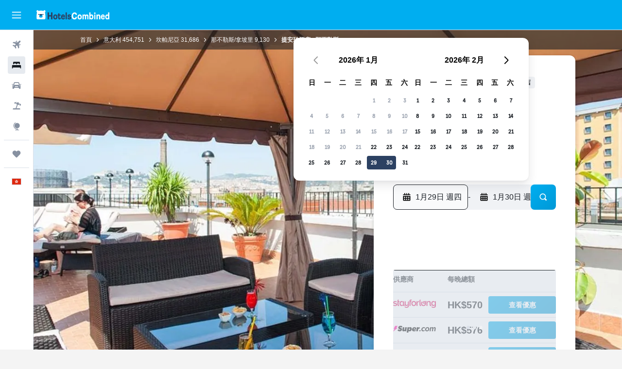

--- FILE ---
content_type: text/html;charset=UTF-8
request_url: https://www.hotelscombined.hk/Hotel/Hotel_Tiempo.htm
body_size: 108979
content:
<!DOCTYPE html>
<html lang='zh-hk' dir='ltr'>
<head>
<meta name="r9-version" content="R801b"/><meta name="r9-built" content="20260120.060106"/><meta name="r9-rendered" content="Wed, 21 Jan 2026 08:05:43 GMT"/><meta name="r9-build-number" content="46"/><link rel="stylesheet" href="https://content.r9cdn.net/res/combined.css?v=37f1194137336078bd98d778f0efaa61cf7a31a8&amp;cluster=4"/><link rel="stylesheet" href="https://content.r9cdn.net/res/combined.css?v=9453db006b871368c8526a34100d1c199683dc5d&amp;cluster=4"/><meta name="viewport" content="width=device-width, initial-scale=1, minimum-scale=1"/><meta name="format-detection" content="telephone=no"/><link rel="icon" href="/favicon.ico" sizes="any"/><link rel="icon" href="/icon.svg" type="image/svg+xml"/><title>提安珀酒店 - 那不勒斯 - 那不勒斯/拿坡里｜比較優惠</title><meta name="description" content="提安珀酒店 - 那不勒斯，那不勒斯/拿坡里 - 用HotelsCombined搜出超值酒店。一次過比較熱門的旅遊網站。在3538篇評論中，獲評為8.1分（最高10 分）。"/><link rel="preconnect" href="apis.google.com"/><link rel="dns-prefetch" href="apis.google.com"/><link rel="preconnect" href="www.googletagmanager.com"/><link rel="dns-prefetch" href="www.googletagmanager.com"/><link rel="preconnect" href="www.google-analytics.com"/><link rel="dns-prefetch" href="www.google-analytics.com"/><script type="text/javascript">
var safari13PlusRegex = /Macintosh;.*?Version\/(1[3-9]|[2-9][0-9]+)(\.[0-9]+)* Safari/;
if (
window &&
window.navigator &&
window.navigator.userAgent &&
window.navigator.userAgent.indexOf('Safari') > -1 &&
window.navigator.userAgent.indexOf('Chrome') === -1 &&
safari13PlusRegex.test(window.navigator.userAgent)
) {
if (
'ontouchstart' in window &&
(!('cookieEnabled' in window.navigator) || window.navigator.cookieEnabled)
) {
if (
decodeURIComponent(document.cookie).indexOf('pmov=') < 0 &&
decodeURIComponent(document.cookie).indexOf('oo.tweb=') < 0
) {
var d = new Date();
d.setTime(d.getTime() + 90 * 24 * 60 * 60 * 1000);
document.cookie = 'pmov=tb;path=/;expires=' + d.toUTCString();
}
}
}
</script><meta name="kayak_page" content="hotel,static-hotel-detail,unknown"/><meta name="seop" content="Hotel_Tiempo"/><meta name="seo-cache" content="true"/><meta name="kayak_seo_splitxp" content="seo-hotel-details-shared-ui-form=disabled"/><script type="text/javascript">
var DynamicContextPromise = (function (handler) {
this.status = 0;
this.value = undefined;
this.thenCallbacks = [];
this.catchCallbacks = [];
this.then = function(fn) {
if (this.status === 0) {
this.thenCallbacks.push(fn);
}
if (this.status === 1) {
fn(this.value);
}
return this;
}.bind(this);
this.catch = function(fn) {
if (this.status === 0) {
this.catchCallbacks.push(fn);
}
if (this.status === 2) {
fn(this.value);
}
return this;
}.bind(this);
var resolve = function(value) {
if (this.status === 0) {
this.status = 1;
this.value = value;
this.thenCallbacks.forEach(function(fn) {
fn(value)
});
}
}.bind(this);
var reject = function(value) {
if (this.status === 0) {
this.status = 2;
this.value = value;
this.catchCallbacks.forEach(function(fn) {
fn(value)
});
}
}.bind(this);
try {
handler(resolve, reject);
} catch (err) {
reject(err);
}
return {
then: this.then,
catch: this.catch,
};
}).bind({})
var ie = (function () {
var undef,
v = 3,
div = document.createElement('div'),
all = div.getElementsByTagName('i');
while (div.innerHTML = '<!--[if gt IE ' + (++v) + ']><i></i><![endif]-->', all[0]);
return v > 4 ? v : undef;
}());
var xhr = ie <= 9 ? new XDomainRequest() : new XMLHttpRequest();
var trackingQueryParams = "";
var getOnlyValidParams = function(paramsList, reservedParamsList) {
var finalParamsList = [];
for (var i = 0; i < paramsList.length; i++) {
if (reservedParamsList.indexOf(paramsList[i].split('=')[0]) == -1) {
finalParamsList.push(paramsList[i]);
}
}
return finalParamsList;
}
var removeUnnecessaryQueryStringChars = function(paramsString) {
if (paramsString.charAt(0) === '?') {
return paramsString.substr(1);
}
return paramsString;
}
var reservedParamsList = ['vertical', 'pageId', 'subPageId', 'originalReferrer', 'seoPlacementId', 'seoLanguage', 'seoCountry', 'tags'];
var paramsString = window.location && window.location.search;
if (paramsString) {
paramsString = removeUnnecessaryQueryStringChars(paramsString);
var finalParamsList = getOnlyValidParams(paramsString.split('&'), reservedParamsList)
trackingQueryParams = finalParamsList.length > 0 ? "&" + finalParamsList.join("&") + "&seo=true" : "";
}
var trackingUrl = '/s/run/fpc/context' +
'?vertical=hotel' +
'&pageId=static-hotel-detail' +
'&subPageId=unknown' +
'&originalReferrer=' + encodeURIComponent(document.referrer) +
'&seoPlacementId=' + encodeURIComponent('Hotel_Tiempo') +
'&tags=' + encodeURIComponent('') +
'&origin=' + encodeURIComponent('') +
'&destination=' + encodeURIComponent('') +
'&isSeoPage=' + encodeURIComponent('true') +
'&domain=' + encodeURIComponent(window.location.host) +
trackingQueryParams;
xhr.open('GET', trackingUrl, true);
xhr.responseType = 'json';
window.R9 = window.R9 || {};
window.R9.unhiddenElements = [];
window.R9.dynamicContextPromise = new DynamicContextPromise(function(resolve, reject) {
xhr.onload = function () {
if (xhr.readyState === xhr.DONE && xhr.status === 200) {
window.R9 = window.R9 || {};
window.R9.globals = window.R9.globals || {};
resolve(xhr.response);
if (xhr.response['formToken']) {
R9.globals.formtoken = xhr.response['formToken'];
}
if (xhr.response['jsonPlacementEnabled'] && xhr.response['jsonGlobalPlacementEnabled']) {
if (xhr.response['placement']) {
R9.globals.placement = xhr.response['placement'];
}
if (xhr.response['affiliate']) {
R9.globals.affiliate = xhr.response['affiliate'];
}
}
if (xhr.response['dsaRemovableFields']) {
var dsaRemovableParamsList = xhr.response['dsaRemovableFields'];
var query = window.location.search.slice(1) || "";
var params = query.split('&');
var needRemoveParams = false;
for (var i = 0; i < dsaRemovableParamsList.length; i++) {
if (query.indexOf(dsaRemovableParamsList[i] + '=') != -1) {
needRemoveParams = true;
break;
}
}
if (needRemoveParams) {
var path = window.location.pathname;
var finalQuery = [];
for (var i = 0; i < params.length; i++) {
if (dsaRemovableParamsList.indexOf(params[i].split('=')[0]) == -1) {
finalQuery.push(params[i]);
}
}
if (window.history.replaceState) {
window.history.replaceState({}, document.title, path + (finalQuery.length > 0 ? '?' + finalQuery.join('&') : ''));
}
}
if(xhr.response['cachedCookieConsentEnabled']) {
var unhideElement = (elementId) => {
var elementToUnhide = document.querySelector(elementId);
if (elementToUnhide) {
window.R9.unhiddenElements = window.R9.unhiddenElements || [];
window.R9.unhiddenElements.push(elementId.replace('#', ''));
elementToUnhide.removeAttribute('hidden');
elementToUnhide.dispatchEvent(new Event('initialStaticHideRemove'));
}
}
var unhideCookieConsent = () => {
if (xhr.response['showSharedIabTcfDialog']) {
unhideElement('#iab-tcf-dialog');
}
if (xhr.response['showDataTransferDisclaimerDialog']) {
unhideElement('#shared-data-transfer-disclaimer-dialog');
}
if (xhr.response['showTwoPartyConsentDialog']) {
unhideElement('#shared-two-part-consent-dialog');
}
}
if (document.readyState === "loading") {
document.addEventListener("DOMContentLoaded", unhideCookieConsent);
} else {
unhideCookieConsent();
}
}
}
} else {
reject(xhr.response);
}
};
})
xhr.send('');
</script><link rel="canonical" href="https://www.hotelscombined.hk/Hotel/Hotel_Tiempo.htm"/><link rel="alternate" hrefLang="ar" href="https://ar.hotelscombined.com/Hotel/Hotel_Tiempo.htm"/><link rel="alternate" hrefLang="es-ES" href="https://www.hotelscombined.es/Hotel/Hotel_Tiempo.htm"/><link rel="alternate" hrefLang="ca-ES" href="https://www.hotelscombined.cat/Hotel/Hotel_Tiempo.htm"/><link rel="alternate" hrefLang="da-DK" href="https://www.hotelscombined.dk/Hotel/Hotel_Tiempo.htm"/><link rel="alternate" hrefLang="de-DE" href="https://www.hotelscombined.de/Hotel/Hotel_Tiempo.htm"/><link rel="alternate" hrefLang="en" href="https://www.hotelscombined.com/Hotel/Hotel_Tiempo.htm"/><link rel="alternate" hrefLang="en-AE" href="https://www.hotelscombined.ae/Hotel/Hotel_Tiempo.htm"/><link rel="alternate" hrefLang="en-AU" href="https://www.hotelscombined.com.au/Hotel/Hotel_Tiempo.htm"/><link rel="alternate" hrefLang="en-CA" href="https://www.hotelscombined.ca/Hotel/Hotel_Tiempo.htm"/><link rel="alternate" hrefLang="en-GB" href="https://www.hotelscombined.co.uk/Hotel/Hotel_Tiempo.htm"/><link rel="alternate" hrefLang="en-IE" href="https://www.hotelscombined.ie/Hotel/Hotel_Tiempo.htm"/><link rel="alternate" hrefLang="en-IN" href="https://www.hotelscombined.in/Hotel/Hotel_Tiempo.htm"/><link rel="alternate" hrefLang="en-NZ" href="https://www.hotelscombined.co.nz/Hotel/Hotel_Tiempo.htm"/><link rel="alternate" hrefLang="en-SG" href="https://www.hotelscombined.com.sg/Hotel/Hotel_Tiempo.htm"/><link rel="alternate" hrefLang="fr-FR" href="https://www.hotelscombined.fr/Hotel/Hotel_Tiempo.htm"/><link rel="alternate" hrefLang="he-IL" href="https://www.hotelscombined.co.il/Hotel/Hotel_Tiempo.htm"/><link rel="alternate" hrefLang="it-IT" href="https://www.hotelscombined.it/Hotel/Hotel_Tiempo.htm"/><link rel="alternate" hrefLang="ja-JP" href="https://www.hotelscombined.jp/Hotel/Hotel_Tiempo.htm"/><link rel="alternate" hrefLang="ko-KR" href="https://www.hotelscombined.co.kr/Hotel/Hotel_Tiempo.htm"/><link rel="alternate" hrefLang="ms-MY" href="https://www.hotelscombined.my/Hotel/Hotel_Tiempo.htm"/><link rel="alternate" hrefLang="no-NO" href="https://www.hotelscombined.no/Hotel/Hotel_Tiempo.htm"/><link rel="alternate" hrefLang="sv-SE" href="https://www.hotelscombined.se/Hotel/Hotel_Tiempo.htm"/><link rel="alternate" hrefLang="th-TH" href="https://www.hotelscombined.co.th/Hotel/Hotel_Tiempo.htm"/><link rel="alternate" hrefLang="zh-TW" href="https://www.hotelscombined.com.tw/Hotel/Hotel_Tiempo.htm"/><link rel="alternate" hrefLang="zh-HK" href="https://www.hotelscombined.hk/Hotel/Hotel_Tiempo.htm"/><meta property="og:image" content="https://content.r9cdn.net/rimg/himg/14/76/2a/leonardo-1296975-Solarium-Hotel-Tiempo_R-736481.jpg?width=1200&amp;height=630&amp;crop=true"/><meta property="og:image:width" content="1200"/><meta property="og:image:height" content="630"/><meta property="og:title" content="提安珀酒店 - 那不勒斯 - 那不勒斯/拿坡里｜比較優惠"/><meta property="og:type" content="website"/><meta property="og:description" content="提安珀酒店 - 那不勒斯，那不勒斯/拿坡里 - 用HotelsCombined搜出超值酒店。一次過比較熱門的旅遊網站。在3538篇評論中，獲評為8.1分（最高10 分）。"/><meta property="og:url" content="https://www.hotelscombined.hk/Hotel/Hotel_Tiempo.htm"/><meta property="og:site_name" content="HotelsCombined"/><meta property="fb:pages" content="117913258224288"/><meta property="twitter:title" content="提安珀酒店 - 那不勒斯 - 那不勒斯/拿坡里｜比較優惠"/><meta name="twitter:description" content="提安珀酒店 - 那不勒斯，那不勒斯/拿坡里 - 用HotelsCombined搜出超值酒店。一次過比較熱門的旅遊網站。在3538篇評論中，獲評為8.1分（最高10 分）。"/><meta name="twitter:image:src" content="https://content.r9cdn.net/rimg/himg/14/76/2a/leonardo-1296975-Solarium-Hotel-Tiempo_R-736481.jpg?width=440&amp;height=220&amp;crop=true"/><meta name="twitter:card" content="summary_large_image"/><meta name="twitter:site" content="@hotelscombined"/><meta name="twitter:creator" content="@hotelscombined"/><meta name="robots" content="index,follow"/><link rel="apple-touch-icon" href="/apple-touch-icon.png"/><link rel="apple-touch-icon" sizes="60x60" href="/apple-touch-icon-60x60.png"/><link rel="apple-touch-icon" sizes="76x76" href="/apple-touch-icon-76x76.png"/><link rel="apple-touch-icon" sizes="120x120" href="/apple-touch-icon-120x120.png"/><link rel="apple-touch-icon" sizes="152x152" href="/apple-touch-icon-152x152.png"/><link rel="apple-touch-icon" sizes="167x167" href="/apple-touch-icon-167x167.png"/><link rel="apple-touch-icon" sizes="180x180" href="/apple-touch-icon-180x180.png"/><script type="application/ld+json">{"@context":"https://schema.org","@type":"Website","name":"HotelsCombined","url":"https://www.hotelscombined.hk"}</script><script type="application/ld+json">{"@context":"http://schema.org","@type":"Organization","name":"HotelsCombined","url":"https://www.hotelscombined.hk/Hotel/Hotel_Tiempo.htm","sameAs":["https://www.facebook.com/HotelsCombined/","https://www.youtube.com/hotelscombined","https://www.instagram.com/hotelscombined/"]}</script><script type="application/ld+json">{"@context":"https://schema.org","@type":"ItemList","itemListOrder":"https://schema.org/ItemListUnordered","description":"瀏覽 提安珀酒店 - 那不勒斯 可用的酒店房間，包括價格和房型。","itemListElement":[{"@type":"ListItem","position":1,"item":{"@type":"Offer","price":569.5,"priceCurrency":"HKD","availability":"https://schema.org/InStock","validFrom":"2026-01-28","itemOffered":{"@type":"HotelRoom"}}}]}</script><script type="application/ld+json">{"@context":"https://schema.org","@type":"TouristDestination","name":"那不勒斯/拿坡里"}</script><script type="application/ld+json">{"@context":"http://schema.org","@type":"BreadcrumbList","itemListElement":[{"@type":"ListItem","position":"1","item":{"@id":"/","name":"首頁"}},{"@type":"ListItem","position":"2","item":{"@id":"/Place/Italy.htm","name":"意大利"}},{"@type":"ListItem","position":"3","item":{"@id":"/Place/Campania.htm","name":"坎帕尼亞"}},{"@type":"ListItem","position":"4","item":{"@id":"/Place/Naples.htm","name":"那不勒斯/拿坡里"}},{"@type":"ListItem","position":"5","item":{"@id":"","name":"提安珀酒店 - 那不勒斯"}}]}</script><script type="application/ld+json">{"@context":"http://schema.org","@type":"FAQPage","mainEntity":[{"@type":"Question","name":"提安珀酒店 - 那不勒斯到那不勒斯Sotterranea有多遠？","acceptedAnswer":{"@type":"Answer","text":"位於那不勒斯的那不勒斯Sotterranea距離提安珀酒店 - 那不勒斯2.6km。"}},{"@type":"Question","name":"提安珀酒店 - 那不勒斯在Spaccanapoli附近嗎？","acceptedAnswer":{"@type":"Answer","text":"Spaccanapoli距離提安珀酒店 - 那不勒斯2.7km，走路即可抵達。"}},{"@type":"Question","name":"提安珀酒店 - 那不勒斯距離那不勒斯 拿坡里國際機場（最近的機場）有多遠？","acceptedAnswer":{"@type":"Answer","text":"那不勒斯 拿坡里國際機場及提安珀酒店 - 那不勒斯相距僅6.6km，正常車程約需時0小時05分鐘。但實際車程會依實際交通情況而定。市區附近的交通可能會比較繁忙。"}},{"@type":"Question","name":"提安珀酒店 - 那不勒斯可以攜帶寵物嗎？","acceptedAnswer":{"@type":"Answer","text":"住宿提安珀酒店 - 那不勒斯期間，旅客可以攜帶家庭寵物。"}},{"@type":"Question","name":"提安珀酒店 - 那不勒斯距離那不勒斯的市中心有多遠？","acceptedAnswer":{"@type":"Answer","text":"提安珀酒店 - 那不勒斯到那不勒斯市中心的Zona Industriale僅0.3km。從提安珀酒店 - 那不勒斯到許多熱門的地標，例如迪亞哥·阿曼多·馬拉度納球場，都非常方便。"}},{"@type":"Question","name":"提安珀酒店 - 那不勒斯的電話號碼是幾號？","acceptedAnswer":{"@type":"Answer","text":"如果你對入住有任何疑問，請致電+39 081 008 8511聯絡提安珀酒店 - 那不勒斯的前台職員。"}},{"@type":"Question","name":"提安珀酒店 - 那不勒斯是否有提供WiFi？","acceptedAnswer":{"@type":"Answer","text":"是的，提安珀酒店 - 那不勒斯提供WiFi供酒店住客使用。"}},{"@type":"Question","name":"提安珀酒店 - 那不勒斯是否設有健身房或健身中心供住客使用？","acceptedAnswer":{"@type":"Answer","text":"提安珀酒店 - 那不勒斯有附設一個健身房。健身房僅供住客使用，每間酒店的開放時間和使用規則也不同。如有任何疑問，建議旅客咨詢酒店前台。"}},{"@type":"Question","name":"提安珀酒店 - 那不勒斯的退房時間是幾點？","acceptedAnswer":{"@type":"Answer","text":"提安珀酒店 - 那不勒斯的退房時間是10:00。如經酒店同意，可能可以安排延遲退房。"}},{"@type":"Question","name":"那不勒斯提安珀酒店 - 那不勒斯的住宿多少錢？","acceptedAnswer":{"@type":"Answer","text":"提安珀酒店 - 那不勒斯的客房通常要每晚HK$645，最便宜的優惠則從每晚HK$350起。價格會受到許多因素影響（例如：日期、季節、客房種類等等），所以請<a href=\"#rooms\">在上方表格</a>輸入你的日期，以查看你計劃住宿日期的價格。"}},{"@type":"Question","name":"提安珀酒店 - 那不勒斯有餐廳嗎？","acceptedAnswer":{"@type":"Answer","text":"有，可以從提安珀酒店 - 那不勒斯點餐。開放時間可能有所不同。 住宿内也有一間酒吧。"}},{"@type":"Question","name":"提安珀酒店 - 那不勒斯有提供洗衣服務嗎？","acceptedAnswer":{"@type":"Answer","text":"有的，那不勒斯提安珀酒店 - 那不勒斯通常有為客人提供洗衣服務。 住宿也有提供熨斗（和燙衫板）。"}},{"@type":"Question","name":"提安珀酒店 - 那不勒斯有提供無障礙客房嗎？","acceptedAnswer":{"@type":"Answer","text":"有，提安珀酒店 - 那不勒斯​會為有需要的客人提供無障礙客房。請務必查看HotelsCombined​的優惠，以了解最新的供應情況。"}},{"@type":"Question","name":"提安珀酒店 - 那不勒斯​的住宿哪個月最便宜？","acceptedAnswer":{"@type":"Answer","text":"​若想在預訂提安珀酒店 - 那不勒斯​住宿​時省下最多錢，應該考慮在2月入住，這個月份的房價通常最便宜（HK$554）。"}},{"@type":"Question","name":"提安珀酒店 - 那不勒斯​在那不勒斯/拿坡里的哪個區域？","acceptedAnswer":{"@type":"Answer","text":"提安珀酒店 - 那不勒斯​位於那不勒斯/拿坡里​的Zona Industriale​區域内。利用本頁的地圖了解提安珀酒店 - 那不勒斯​在那不勒斯/拿坡里​的確切位置。"}},{"@type":"Question","name":"​一星期中哪一天入住提安珀酒店 - 那不勒斯最便宜？","acceptedAnswer":{"@type":"Answer","text":"請考慮在星期五入住提安珀酒店 - 那不勒斯，這一天的每晚住宿價通常最低 (每晚平均的價格爲HK$536)。"}}]}</script><script type="application/ld+json">{"@context":"http://schema.org","@type":"Hotel","name":"提安珀酒店 - 那不勒斯","url":"https://www.hotelscombined.hk/Hotel/Hotel_Tiempo.htm/Hotel/Hotel_Tiempo.htm","description":"提安珀酒店 - 那不勒斯位於那不勒斯，提供具有現代感的住宿，開車到Castel Nuovo只要一下子就到。 也附設屋頂露臺，還可以欣賞城市景觀。\n\n飯店的房客可以從事許多戶外活動，例如：浮潛、水肺潛水和風帆衝浪。 針對家庭成員，提安珀酒店 - 那不勒斯提供嬰兒托管服務。\n\n所有客房都具備空調，以及吹風機和淋浴。 也有多種客房，是為了跟家人一起出遊的旅客所設計。\n\n為了確保能夠讓您的一天有美好的開始，提安珀酒店 - 那不勒斯的餐廳每個早晨供應自助餐早餐。 飯店可以依需要提供盒裝午餐給參加當地旅遊行程的旅客。\n\n從提安珀酒店 - 那不勒斯的, 只要10分鐘就可以走到Via Gianturco Metro Station，還有友善的員工提供實用的旅遊資訊給旅客，並介紹那不勒斯市的觀光景點。 飯店有通曉多國語言的飯店員工，藉由他們的服務可保障每位房客有個美好的住宿體驗。","starRating":"3","telephone":"+39 081 008 8511","alternateName":["提安珀酒店 - 那不勒斯 那不勒斯/拿坡里","提安珀酒店 - 那不勒斯 那不勒斯/拿坡里, 坎帕尼亞"],"address":{"@type":"PostalAddress","streetAddress":"Via Sannio 19","addressLocality":"那不勒斯/拿坡里","postalCode":"80146","addressRegion":"那不勒斯省","addressCountry":"意大利"},"priceRange":"HK$483","image":"/rimg/himg/14/76/2a/leonardo-1296975-Solarium-Hotel-Tiempo_R-736481.jpg?width=200&height=200&crop=true","photo":[{"@type":"ImageObject","contentUrl":"/himg/14/76/2a/leonardo-1296975-Solarium-Hotel-Tiempo_R-736481.jpg","description":"提安珀酒店 - 那不勒斯"},{"@type":"ImageObject","contentUrl":"/himg/9a/d8/40/leonardo-74309638-Buffet-Breakfast-Hotel-tiem_P-058368.jpg","description":"提安珀酒店 - 那不勒斯"},{"@type":"ImageObject","contentUrl":"/himg/8c/e7/1b/expedia_group-680951-160211324-514118.jpg","description":"提安珀酒店 - 那不勒斯"},{"@type":"ImageObject","contentUrl":"/himg/ed/25/99/expedia_group-680951-ea394b-365304.jpg","description":"提安珀酒店 - 那不勒斯"},{"@type":"ImageObject","contentUrl":"/himg/4f/22/b8/expediav2-680951-b8f289-420477.jpg","description":"提安珀酒店 - 那不勒斯"},{"@type":"ImageObject","contentUrl":"/himg/45/8d/9c/expediav2-680951-de0074-447673.jpg","description":"提安珀酒店 - 那不勒斯"},{"@type":"ImageObject","contentUrl":"/himg/04/97/84/leonardo-1296975-Camera-hotel-Tiempo_R-214115.jpg","description":"提安珀酒店 - 那不勒斯"},{"@type":"ImageObject","contentUrl":"/himg/6d/c5/7f/expediav2-680951-6fe6a7-427114.jpg","description":"提安珀酒店 - 那不勒斯"},{"@type":"ImageObject","contentUrl":"/himg/bf/ce/3a/expedia_group-680951-ad1b60-332092.jpg","description":"提安珀酒店 - 那不勒斯"},{"@type":"ImageObject","contentUrl":"/himg/10/dc/f2/leonardo-74309638-navetta-Alberghi_R-088444.jpg","description":"提安珀酒店 - 那不勒斯"},{"@type":"ImageObject","contentUrl":"/himg/a5/ac/92/leonardo-1296975-Bagno-Hotel-Tiempo_R-093352.jpg","description":"提安珀酒店 - 那不勒斯"},{"@type":"ImageObject","contentUrl":"/himg/ce/09/42/expedia_group-680951-7bf22f-377452.jpg","description":"提安珀酒店 - 那不勒斯"},{"@type":"ImageObject","contentUrl":"/himg/0a/81/ba/expediav2-680951-4e7d06-466751.jpg","description":"提安珀酒店 - 那不勒斯"},{"@type":"ImageObject","contentUrl":"/himg/f2/38/f1/expediav2-680951-219b9d-401044.jpg","description":"提安珀酒店 - 那不勒斯"},{"@type":"ImageObject","contentUrl":"/himg/c9/65/a1/expediav2-680951-825627-505658.jpg","description":"提安珀酒店 - 那不勒斯"},{"@type":"ImageObject","contentUrl":"/himg/7c/e7/54/expedia_group-680951-5d1ad9-355899.jpg","description":"提安珀酒店 - 那不勒斯"},{"@type":"ImageObject","contentUrl":"/himg/9d/aa/84/leonardo-1296975-palestra-Alberghi-Hotel-mag_R-881392.jpg","description":"提安珀酒店 - 那不勒斯"},{"@type":"ImageObject","contentUrl":"/himg/a9/25/07/expedia_group-680951-73926994-637936.jpg","description":"提安珀酒店 - 那不勒斯"},{"@type":"ImageObject","contentUrl":"/himg/f7/52/c3/expediav2-680951-fa9e49-253211.jpg","description":"提安珀酒店 - 那不勒斯"},{"@type":"ImageObject","contentUrl":"/himg/96/dd/2f/expediav2-680951-45c23a-492630.jpg","description":"提安珀酒店 - 那不勒斯"},{"@type":"ImageObject","contentUrl":"/himg/0a/7f/c7/expedia_group-680951-15bdb5-050327.jpg","description":"提安珀酒店 - 那不勒斯"},{"@type":"ImageObject","contentUrl":"/himg/41/e6/ba/expedia_group-680951-107827661-713076.jpg","description":"提安珀酒店 - 那不勒斯"},{"@type":"ImageObject","contentUrl":"/himg/ab/12/44/expedia_group-680951-74f3e8-318353.jpg","description":"提安珀酒店 - 那不勒斯"},{"@type":"ImageObject","contentUrl":"/himg/f5/c1/38/expediav2-680951-e821a3-244995.jpg","description":"提安珀酒店 - 那不勒斯"},{"@type":"ImageObject","contentUrl":"/himg/af/69/39/expedia_group-680951-49c1b4-352136.jpg","description":"提安珀酒店 - 那不勒斯"},{"@type":"ImageObject","contentUrl":"/himg/b4/63/fe/expediav2-680951-ece1d7-261356.jpg","description":"提安珀酒店 - 那不勒斯"},{"@type":"ImageObject","contentUrl":"/himg/fa/d5/49/expediav2-680951-e0e075-220873.jpg","description":"提安珀酒店 - 那不勒斯"},{"@type":"ImageObject","contentUrl":"/himg/20/ba/a2/expediav2-680951-ae8b7f-269852.jpg","description":"提安珀酒店 - 那不勒斯"}],"aggregateRating":{"@type":"AggregateRating","bestRating":"10","ratingValue":"8.1","ratingCount":"3538"},"amenityFeature":["有窗","整個單位提供無障礙通道","家庭間","可提供嬰兒床","滅火筒","洗衣設備","熨燙服務","平板電視","打包午餐","免費盥洗用品","公共交通票卷","客房服務","防火警報器","暖氣","防敏","防敏枕頭","内院景","提供連通客房","使用房卡","共用區域有CCTV閉路電視","兒童餐","住宿外圍有CCTV閉路電視","禁煙","餐廳","酒吧/休閒廳","手提電腦保險箱","特快退房","風筒","無障礙洗手台","有線或衛星電視","冷氣","非羽絨枕","食物可以送到客人的住宿","免費泊車","私人浴室","花園","私人辦理入住/退房","24小時櫃檯","指定吸煙區","備有儲物室","收音機","無障礙加高馬桶","陽台／庭院","無障礙設施","無障礙淋浴間","毛巾","夾萬","燒烤爐","電梯","洗頭水","共用休息室/電視區","淋浴","浴帽","淋浴椅","電梯直達","無障礙停車位","轉接頭","急救包","小食吧","靠近床頭的插座","鬧鐘","防敏客房","陽台","隔音客房","浴缸","隔音效果","坐浴桶","沐浴露","房内早餐","電話","瓷磚/大理石地板","廁所","厠紙","衛生間馬桶扶手","保險箱","電視","高層可乘電梯","書枱","站立式淋浴間","衣櫃","單車租用","水肺潛水","健身中心","騎馬","遠足","保姆或托兒中心","商務中心","鬧鐘服務","每日房務清潔","傳真機/影印機","門房服務","現場貨幣兌換","洗衣服務","會議/宴會設施","特殊飲食菜單（應要求提供）","旅遊諮詢台","使用鑰匙","24小時保安","接駁車資訊","機場接駁車"]}</script><meta name="kayak_content_type" content="680951,standard"/><meta name="cfcms-destination-code" content="680951"/>
</head>
<body class='bd-default bd-hc react react-st zh_HK '><div id='root'><div class="c--AO"><nav class="mZv3" aria-label="​鍵盤快速連結"><a href="#main">跳到主要內容</a></nav><div data-testid="page-top-anchor" aria-live="polite" aria-atomic="true" tabindex="-1" style="position:absolute;width:1px;height:1px;margin:-1px;padding:0;overflow:hidden;clip-path:inset(50%);white-space:nowrap;border:0"></div><header class="mc6t mc6t-mod-sticky-always" style="height:62px;top:0px"><div class="mc6t-wrapper"><div><div class="mc6t-banner mc6t-mod-sticky-non-mobile"></div></div><div class="mc6t-main-content mc6t-mod-bordered" style="height:62px"><div class="common-layout-react-HeaderV2 V_0p V_0p-mod-branded V_0p-mod-side-nav-ux-v2"><div class="wRhj wRhj-mod-justify-start wRhj-mod-grow"><div class="mc6t-nav-button mc6t-mod-hide-empty"><div role="button" tabindex="0" class="ZGw- ZGw--mod-size-medium ZGw--mod-variant-default" aria-label="開啟主選單"><svg viewBox="0 0 200 200" width="20" height="20" xmlns="http://www.w3.org/2000/svg" role="presentation"><path d="M191.67 50H8.33V33.33h183.33V50zm0 100H8.33v16.67h183.33V150zm0-58.33H8.33v16.67h183.33V91.67z"/></svg></div></div><div class="mc6t-logo mc6t-mod-hide-empty"><div class="gPDR gPDR-mod-focus-keyboard gPDR-hotelscombined gPDR-non-compact gPDR-main-logo-mobile gPDR-inverted-logo gPDR-mod-reduced-size"><a class="gPDR-main-logo-link" href="/" itemProp="https://schema.org/logo" aria-label="前往hotelscombined​首頁"><div class="gPDR-main-logo gPDR-inverted-logo" style="animation-duration:2000ms"><span style="transform:translate3d(0,0,0);vertical-align:middle;-webkit-font-smoothing:antialiased;-moz-osx-font-smoothing:grayscale;width:auto;height:auto" class="gPDR-logo-image"><svg width="100%" height="100%" viewBox="0 0 190 24" xmlns="http://www.w3.org/2000/svg" role="presentation" style="width:inherit;height:inherit;line-height:inherit;color:inherit"><g fill="none"><path fill="#2C4162" d="M29.207 23.715V5.735h3.533v7.282h5.574V5.736h3.533v17.939h-3.533v-7.363H32.74v7.363h-3.533zm14.681-5.939c0-3.58 1.885-6.752 5.536-6.752 3.65 0 5.535 3.173 5.535 6.752 0 3.336-1.688 6.183-5.535 6.183-3.848 0-5.536-2.847-5.536-6.183zm3.259-.04c0 2.237.706 3.132 2.277 3.132 1.57 0 2.276-.854 2.276-3.092 0-2.156-.588-3.58-2.276-3.58-1.688-.04-2.277 1.384-2.277 3.54zm9.735-3.58h-1.57v-2.888h1.57v-2.97h3.023v2.97h3.258v2.888h-3.258v4.515c0 1.993.078 2.36.667 2.36.393 0 .51-.204.51-.651 0-.244-.078-.448-.078-.448h2.238s.157.448.157 1.099c0 2.033-1.374 2.928-3.062 2.928-2.356 0-3.494-1.26-3.494-4.108v-5.695h.04zm14.525 5.858c0-.204-.04-.367-.04-.367h2.513s.196.407.196 1.058c0 2.36-2.316 3.295-4.2 3.295-3.808 0-5.653-2.644-5.653-6.224 0-3.539 1.688-6.712 5.457-6.712 2.826 0 4.593 2.034 4.593 4.76a9.467 9.467 0 01-.354 2.522h-6.712c.039 1.87.903 2.888 2.63 2.888 1.256-.04 1.57-.732 1.57-1.22zm-4.083-4.068h4.083c.118-.773-.157-2.115-1.924-2.115-1.727 0-2.159 1.464-2.159 2.115zm8.755 7.769V5.776h3.1v17.94h-3.1zm4.946-3.254c0-.773.314-1.342.314-1.342h2.826s-.157.325-.157.813c0 .854.707 1.261 1.767 1.261 1.02 0 1.649-.407 1.649-1.057 0-.855-.786-1.14-2.12-1.505-1.885-.489-4.044-.936-4.044-3.702 0-2.522 1.806-3.865 4.397-3.865 2.238 0 4.318 1.099 4.318 3.336 0 .65-.196 1.18-.196 1.18h-2.827s.118-.326.118-.651c0-.692-.589-1.098-1.374-1.098-1.099 0-1.57.488-1.57 1.016 0 .651.707.977 2.08 1.302 1.885.448 4.123.976 4.123 3.824 0 2.685-1.806 4.027-4.633 4.027-2.944-.04-4.671-1.464-4.671-3.539z"/><path d="M91.899 15.254c0-5.207 2.826-9.478 7.615-9.478 3.77 0 5.653 2.238 5.653 4.882 0 1.098-.235 1.749-.235 1.749h-2.984s.079-.285.079-.936c0-1.302-.785-2.278-2.552-2.278-2.787 0-4.082 2.482-4.082 6.02 0 2.889.981 5.33 4.004 5.33 1.334 0 2.59-.692 2.59-2.645 0-.366-.078-.691-.078-.691h3.023s.196.57.196 1.383c0 3.824-3.023 5.37-5.888 5.37-5.535 0-7.341-3.987-7.341-8.706zm15.153 2.522c0-3.58 1.884-6.752 5.535-6.752 3.65 0 5.535 3.173 5.535 6.752 0 3.336-1.688 6.183-5.535 6.183-3.847 0-5.535-2.847-5.535-6.183zm3.258-.04c0 2.237.707 3.132 2.277 3.132 1.57 0 2.277-.854 2.277-3.092 0-2.156-.59-3.58-2.277-3.58-1.688-.04-2.277 1.384-2.277 3.54zm18.097-5.004c.628-.935 1.649-1.708 3.023-1.708 2.63 0 4.122 1.952 4.122 4.881v7.81l-3.102-.04v-7.2c0-1.587-.55-2.32-1.57-2.32s-1.57.937-1.57 2.279v7.281h-3.101v-7.24c0-1.587-.55-2.32-1.65-2.32-1.059 0-1.609.937-1.609 2.157v7.403h-3.1V11.268h2.983v1.18h.039c.314-.489 1.217-1.424 2.67-1.424 1.413 0 2.394.773 2.865 1.708zm9.186-6.996h3.101v6.345h.04c.588-.61 1.53-1.057 2.63-1.057 3.376 0 4.907 3.01 4.907 6.549 0 3.458-1.57 6.386-4.947 6.386-1.177 0-2.198-.61-2.748-1.342h-.039v1.098h-2.983V5.735h.039zm3.14 12c0 1.586.55 3.172 2.277 3.172 1.531 0 2.277-1.505 2.277-3.091 0-1.953-.51-3.661-2.277-3.661-1.688-.04-2.277 1.79-2.277 3.58zm11.267-12c1.1 0 1.963.895 1.963 2.033 0 1.14-.864 2.034-1.963 2.034-1.1 0-1.963-.895-1.963-2.034.04-1.098.903-2.033 1.963-2.033zm-1.531 5.532h3.101v12.447h-3.101zm8.951 12.447h-3.102V11.268h3.101v1.22h.04c.51-.691 1.334-1.464 2.944-1.464 2.277 0 3.808 1.952 3.808 4.434v8.217h-3.18V16.27c0-1.342-.628-2.156-1.688-2.156-.903 0-1.963.407-1.963 2.563v7.037h.04zm15.466-3.701c0-.204-.039-.367-.039-.367h2.513s.196.407.196 1.058c0 2.36-2.316 3.295-4.2 3.295-3.808 0-5.654-2.644-5.654-6.224 0-3.539 1.688-6.712 5.457-6.712 2.787 0 4.593 2.034 4.593 4.76 0 1.383-.353 2.522-.353 2.522h-6.713c.04 1.87.903 2.888 2.63 2.888 1.256-.04 1.57-.732 1.57-1.22zm-4.082-4.068h4.082c.118-.773-.157-2.115-1.923-2.115-1.727 0-2.16 1.464-2.16 2.115zm18.843 7.769h-2.866v-1.057h-.04c-.47.61-1.57 1.301-2.865 1.301-2.277 0-4.71-1.912-4.71-6.508 0-3.824 2.001-6.427 4.553-6.427 1.335 0 2.238.447 2.787 1.057h.04V5.776h3.1v17.94zm-7.577-5.98c0 2.238 1.139 3.133 2.395 3.133s2.237-1.099 2.237-3.092c0-2.4-.902-3.62-2.237-3.62-1.492 0-2.395 1.22-2.395 3.58zm-158.399.489c0-3.905-.55-9.438-1.216-12.448-.275-1.22-.825-2.115-1.728-2.766A4.641 4.641 0 0019 2.156c-.04 0-.079-.04-.118-.04-2.355-.774-4.553-1.14-6.83-1.1-2.277-.04-4.476.286-6.83 1.1-.04 0-.08.04-.119.04a6.285 6.285 0 00-1.727.854c-.903.651-1.452 1.546-1.727 2.766C.98 8.786.432 14.32.432 18.224c0 1.017.04 1.912.118 2.644.078.813.235 1.424.47 1.668.354.447.904 1.18 3.18 1.18h15.703c2.277 0 2.787-.733 3.18-1.18.235-.244.353-.855.47-1.668.118-.732.158-1.627.118-2.644z" fill="#FFF"/><path d="M3.023 5.573c-1.492 0-2.67-1.261-2.67-2.766C.353 1.26 1.57.04 3.023.04c1.491 0 2.67 1.26 2.67 2.766 0 1.505-1.179 2.766-2.67 2.766m18.137.001c-1.493 0-2.67-1.261-2.67-2.766C18.49 1.26 19.707.04 21.16.04c1.49 0 2.669 1.26 2.669 2.766 0 1.505-1.217 2.766-2.67 2.766" fill="#FFF"/><path d="M4.79 10.129c-.04.122-.04.285-.04.407.04.854.707 1.545 1.531 1.586.903.04 1.649-.732 1.649-1.627 0-.122 0-.244-.04-.366 0-.082-.117-.163-.196-.163H4.986c-.079 0-.157.04-.197.163m10.913 0c-.039.122-.039.285-.039.407.04.854.707 1.545 1.531 1.586.903.04 1.649-.732 1.649-1.627 0-.122 0-.244-.04-.366-.039-.082-.117-.163-.196-.163H15.9c-.118 0-.197.04-.197.163" fill="#2C4162"/><path d="M16.134 17.492c0-.082.04-.123.04-.204v-.366c0-1.424-.629-5.207-1.021-6.671-.04-.163-.157-.244-.353-.285H8.793c-.196.04-.314.163-.353.285-.353 1.464-1.02 5.207-1.02 6.671v.325c0 .936 1.962 2.075 4.357 2.075 2.198 0 4.004-.936 4.318-1.83 0 .04 0 0 .04 0z" fill="#00AEF0"/><path d="M14.8 9.966H8.793c-.235.04-.353.203-.353.366 0 .082 0 .163.04.204.196.447.392.895.667 1.342.432.732.903 1.424 1.57 2.075.196.203.432.447.667.65a.715.715 0 00.432.163c.157 0 .314-.04.432-.163.235-.203.432-.406.667-.65.668-.651 1.139-1.343 1.57-2.075.236-.407.472-.854.668-1.342.04-.082.04-.163.04-.204a.47.47 0 00-.393-.366z" fill="#2C4162"/></g> </svg></span></div></a></div></div></div><div class="wRhj wRhj-mod-width-full-mobile wRhj-mod-justify-center wRhj-mod-allow-shrink"><div class="V_0p-search-display-wrapper"></div></div><div class="wRhj wRhj-mod-justify-end wRhj-mod-grow"><div><div class="common-layout-react-HeaderAccountWrapper theme-dark account--collapsible account--not-branded"><div class="ui-layout-header-HeaderTripsItem"></div></div></div></div><div class="c5ab7 c5ab7-mod-absolute c5ab7-collapsed c5ab7-mod-variant-accordion" style="top:62px"><div tabindex="-1" class="pRB0 pRB0-collapsed pRB0-mod-variant-accordion pRB0-mod-position-sticky" style="top:62px;height:calc(100vh - 62px)"><div><div class="pRB0-nav-items"><nav class="HtHs" aria-label="搜尋"><ul class="HtHs-nav-list"><li><a href="/flights" aria-label="搜尋機票 " class="dJtn dJtn-collapsed dJtn-mod-variant-accordion" aria-current="false"><svg viewBox="0 0 200 200" width="1.25em" height="1.25em" xmlns="http://www.w3.org/2000/svg" class="ncEv ncEv-rtl-aware dJtn-menu-item-icon" role="presentation" aria-hidden="true"><path d="M107.91 115.59l-23.6 17.77l10.49 28.28c.83 4.36-.53 8.9-3.65 12.02l-9.78 9.78l-23.54-41.34l-41.28-23.48l9.78-9.66c3.12-3.12 7.6-4.42 11.9-3.65l28.4 10.37l17.71-23.66l-11.79-11.79l-52.86-17.5l13.14-13.49c2.77-2.77 6.6-4.24 10.49-4.01l27.05 1.83l33.12 2.24l22.1 1.47l29.46-29.34c6.48-6.48 17.09-6.48 23.57 0c3.24 3.24 4.89 7.48 4.83 11.79c.06 4.3-1.59 8.54-4.83 11.78l-29.46 29.34l1.47 22.1l2.24 33.12l1.83 27.16c.29 3.83-1.12 7.6-3.83 10.31l-13.44 13.44l-17.74-53.09l-11.79-11.79zm67.76-26.52c-4.77-4.77-12.32-4.89-17.21-.35l2.24 33l14.97-14.97a12.488 12.488 0 000-17.68zm-64.81-64.82a12.488 12.488 0 00-17.68 0L78.21 39.22l33 2.24c4.54-4.89 4.42-12.43-.35-17.21z"/></svg><div class="dJtn-menu-item-title">機票</div></a></li><li><a href="/hotels" aria-label="搜尋住宿 " class="dJtn dJtn-active dJtn-collapsed dJtn-mod-variant-accordion" aria-current="page"><svg viewBox="0 0 200 200" width="1.25em" height="1.25em" xmlns="http://www.w3.org/2000/svg" class="ncEv dJtn-menu-item-icon" role="presentation" aria-hidden="true"><path d="M170.83 46.67v36.67h-16.67v-3.33c0-7.42-5.92-13.33-13.33-13.33h-19.17c-7.42 0-13.33 5.92-13.33 13.33v3.33H91.66v-3.33c0-7.42-5.92-13.33-13.33-13.33H59.16c-7.42 0-13.33 5.92-13.33 13.33v3.33H29.16V46.67c0-7.42 5.92-13.33 13.33-13.33h115c7.42 0 13.33 5.92 13.33 13.33zm7.5 53.33H21.67c-7.42 0-13.33 5.92-13.33 13.33v53.33h16.67v-16.67h150v16.67h16.67v-53.33c0-7.42-5.92-13.33-13.33-13.33z"/></svg><div class="dJtn-menu-item-title">酒店</div></a></li><li><a href="/cars" aria-label="搜尋租車 " class="dJtn dJtn-collapsed dJtn-mod-variant-accordion" aria-current="false"><svg viewBox="0 0 200 200" width="1.25em" height="1.25em" xmlns="http://www.w3.org/2000/svg" class="ncEv dJtn-menu-item-icon" role="presentation" aria-hidden="true"><path d="M25.03 83.33H5.7c-.83 0-1.5-.67-1.5-1.5v-11h20.83v12.5zm150 0h19.33c.83 0 1.5-.67 1.5-1.5v-11h-20.83v12.5zm8.33 17.5v65.83h-33.33v-16.67h-100v16.58l-33.33.08V100.9c0-7.33 6-13.33 13.33-13.33l2.5-.08l14.58-44.92c1.75-5.5 6.92-9.25 12.75-9.25h80.33c5.83 0 11 3.75 12.75 9.25l14.58 44.92h2.5c7.33 0 13.33 6 13.33 13.33zm-137.5 7.5c0-4.58-3.75-8.33-8.33-8.33s-8.33 3.75-8.33 8.33s3.75 8.33 8.33 8.33s8.33-3.75 8.33-8.33zm87.5 16.67c0-4.58-3.75-8.33-8.33-8.33h-50c-4.58 0-8.33 3.75-8.33 8.33s3.75 8.33 8.33 8.33h50c4.58 0 8.33-3.75 8.33-8.33zm16.67-37.5L137.86 50H62.2L50.03 87.5h100zm20.83 20.83c0-4.58-3.75-8.33-8.33-8.33s-8.33 3.75-8.33 8.33s3.75 8.33 8.33 8.33s8.33-3.75 8.33-8.33z"/></svg><div class="dJtn-menu-item-title">租車</div></a></li><li><a href="/packages" aria-label="搜尋機票+酒店 " class="dJtn dJtn-collapsed dJtn-mod-variant-accordion" aria-current="false"><svg viewBox="0 0 200 200" width="1.25em" height="1.25em" xmlns="http://www.w3.org/2000/svg" class="ncEv dJtn-menu-item-icon" role="presentation" aria-hidden="true"><path d="M112.24 25.24L91.38 37.96c-3.4 2.04-6 5.27-7.34 8.95l-4.1 11.28l-27.41-9.98l4.36-11.98c.48-1.33.99-2.48 1.5-3.62c1.18-2.5 2.49-4.41 4-5.37c2.31-1.47 5.33-2.23 9.23-2.23l40.62.24zm49.51 124.74h-62l27.17-74.67l23.5 8.5l4.08-11.25c.75-2 .83-4.08.08-6L142.5 30.73l-6.42-5.33h-7.92l-32.5 19.75c-1.67 1-3.08 2.67-3.75 4.58l-4.17 11.33l23.5 8.5l-29.25 80.42H38.24c-7.33 0-13.25 5.92-13.25 13.25v11.75h150v-11.75c0-7.33-5.92-13.25-13.25-13.25zm29.54-75.84c-.83-2.61-2.65-5.13-5.64-7.64l-30.93-25.63l7.78 22.96c1.29 3.75 1.21 7.89-.13 11.57l-4.1 11.28l27.41 9.98l4.5-12.37c1.54-4.23 1.9-7.65 1.12-10.15z"/></svg><div class="dJtn-menu-item-title">機票＋酒店</div></a></li><li><a href="/explore/" aria-label="前往「探索」 " class="dJtn dJtn-collapsed dJtn-mod-variant-accordion" aria-current="false"><svg viewBox="0 0 200 200" width="1.25em" height="1.25em" xmlns="http://www.w3.org/2000/svg" class="ncEv dJtn-menu-item-icon" role="presentation" aria-hidden="true"><path d="M37.5 87.58c0-1.5.08-2.92.17-4.42c0-1.08.08-2.17.25-3.25c.25-3 .75-6 1.42-8.92c.33-1.25.58-2.5 1-3.75c.5-1.83 1.08-3.58 1.75-5.42c.42-1.17.83-2.25 1.33-3.42c.5-1.08 1-2.25 1.5-3.33s1.08-2.17 1.67-3.25c1.17-2.08 2.42-4.17 3.75-6.17c.67-1 1.33-1.92 2.08-2.92s1.58-2 2.42-3c.92-1.17 1.92-2.33 2.92-3.42l1.75-1.75c1.67-1.67 3.42-3.25 5.33-4.83c.25-.17.58-.42.92-.75c1.25-1 2.58-2 4-2.92c1.25-.92 2.58-1.75 3.92-2.58c.08-.08.17-.08.33-.17c1.42-.92 2.92-1.75 4.42-2.5l4.33 11.83c-1.42.75-2.92 1.67-4.25 2.5c-.67.42-1.33.92-2 1.42c-1.42.92-2.75 2-4 3c-1.33 1.17-2.67 2.33-3.92 3.58l-.67.67c-1.17 1.25-2.42 2.5-3.5 3.92c-1.58 1.83-3.08 3.83-4.33 5.92c-.83 1.25-1.67 2.5-2.33 3.83c-1.17 2.08-2.25 4.33-3.08 6.5c-.58 1.42-1.17 2.83-1.58 4.25c-.75 2.33-1.42 4.67-1.92 7.08a60.98 60.98 0 00-.75 5.33c-.08.33-.08.75-.08 1.08c-.25 1.92-.33 3.83-.33 5.83c0 34.5 28 62.5 62.5 62.5c4.25 0 8.5-.42 12.5-1.25l4.33 11.92h-.17c-3.42.75-6.92 1.33-10.42 1.58v8.5h22.92c6.9 0 12.5 5.6 12.5 12.5h0h-83.33h0c0-6.9 5.6-12.5 12.5-12.5h22.92v-8.58c-38.42-3.08-68.75-35.42-68.75-74.67zm87.42 52.79c19.92-4.42 36-20.5 40.33-40.42c8.83-39.5-25.67-73.92-65.17-65.17c-19.92 4.42-36 20.5-40.42 40.42c-8.75 39.5 25.75 73.92 65.25 65.17z"/></svg><div class="dJtn-menu-item-title">探索</div></a></li></ul></nav></div><div class="pRB0-line"></div><div class="pRB0-nav-items"><div><a href="#" class="eHiZ-mod-underline-none dJtn dJtn-collapsed dJtn-mod-variant-accordion" aria-label="我的旅程 " aria-current="false"><svg viewBox="0 0 200 200" width="1.25em" height="1.25em" xmlns="http://www.w3.org/2000/svg" class="ncEv dJtn-menu-item-icon" role="presentation" aria-hidden="true"><path d="M169.94 110.33l-19.75 19.75l-.92.92l-39.58 39.58c-.67.67-1.33 1.25-2 1.67c-.75.58-1.5 1.08-2.25 1.42c-.83.42-1.75.75-2.58 1c-.75.17-1.58.25-2.33.33h-1c-.75-.08-1.58-.17-2.33-.33c-.83-.25-1.75-.58-2.58-1c-.75-.33-1.5-.83-2.25-1.42c-.67-.42-1.33-1-2-1.67L50.79 131l-.92-.92l-19.75-19.75c-8.92-9-13.42-20.67-13.42-32.42s4.5-23.42 13.42-32.42c17.92-17.83 46.92-17.83 64.83 0l5.08 5.08l5.08-5.08c8.92-8.92 20.67-13.33 32.42-13.33s23.5 4.42 32.42 13.33c17.92 17.92 17.92 46.92 0 64.83z"/></svg><div class="dJtn-menu-item-title">我的旅程</div></a></div></div><div class="pRB0-line"></div><div class="pRB0-nav-items"><div role="button" tabindex="0" aria-label="選擇語言 " class="dJtn dJtn-collapsed dJtn-mod-variant-accordion"><div class="dJtn-menu-item-icon"><div class="IXOM IXOM-mod-size-xsmall"><span class="IXOM-flag-container IXOM-hk IXOM-mod-bordered"><img class="DU4n DU4n-hidden" alt="香港 (中文)" width="18" height="12"/></span></div></div><div class="dJtn-menu-item-title">中文</div></div></div></div><div class="pRB0-navigation-links"><div class="F-Tz"></div></div></div></div><div class="c1yxs-hidden"><div class="c-ulo c-ulo-mod-always-render" aria-modal="true"><div class="c-ulo-viewport"><div tabindex="-1" class="c-ulo-content" style="max-width:640px"><div class="BLL2 BLL2-mod-variant-row BLL2-mod-padding-top-small BLL2-mod-padding-bottom-base BLL2-mod-padding-x-large"><div class="BLL2-main BLL2-mod-close-variant-dismiss BLL2-mod-dialog-variant-bottom-sheet-popup"><span class="BLL2-close BLL2-mod-close-variant-dismiss BLL2-mod-close-orientation-left BLL2-mod-close-button-padding-none"><button role="button" class="Py0r Py0r-mod-full-height-width Py0r-mod-variant-solid Py0r-mod-theme-none Py0r-mod-shape-default Py0r-mod-size-xsmall Py0r-mod-outline-offset" tabindex="0" aria-disabled="false" aria-label="關閉"><div class="Py0r-button-container"><div class="Py0r-button-content"><svg viewBox="0 0 200 200" width="20" height="20" xmlns="http://www.w3.org/2000/svg" role="presentation"><path d="M111.83 100l61.83 61.83l-11.83 11.83L100 111.83l-61.83 61.83l-11.83-11.83L88.17 100L26.33 38.17l11.83-11.83l61.83 61.83l61.83-61.83l11.83 11.83L111.82 100z"/></svg></div></div></button></span><div class="BLL2-content"></div></div><div class="BLL2-bottom-content"><label class="hEI8" id="country-picker-search-label" for="country-picker-search">搜尋國家或語言</label><div role="presentation" tabindex="-1" class="puNl puNl-mod-cursor-inherit puNl-mod-font-size-base puNl-mod-radius-base puNl-mod-corner-radius-all puNl-mod-size-base puNl-mod-spacing-default puNl-mod-state-default puNl-mod-theme-form puNl-mod-validation-state-neutral puNl-mod-validation-style-border"><input class="NhpT NhpT-mod-radius-base NhpT-mod-corner-radius-all NhpT-mod-size-base NhpT-mod-state-default NhpT-mod-theme-form NhpT-mod-validation-state-neutral NhpT-mod-validation-style-border NhpT-mod-hide-native-clear-button" type="search" tabindex="0" aria-controls="country-picker-list" id="country-picker-search" autoComplete="off" placeholder="搜尋國家或語言" value=""/></div></div></div><div class="Qe5W Qe5W-mod-padding-none"><div class="daOL"><ul role="listbox" tabindex="0" id="country-picker-list" class="RHsd RHsd-mod-hide-focus-outline RHsd-mod-display-flex"><li id="en-AU-Australia (English)" role="option" class="pe5z" aria-selected="false"><a aria-current="false" class="dG4A" href="https://www.hotelscombined.com.au/Hotel/Hotel_Tiempo.htm" tabindex="-1"><div class="IXOM IXOM-mod-size-xsmall"><span class="IXOM-flag-container IXOM-au IXOM-mod-bordered"><img class="DU4n DU4n-hidden" alt="Australia (English)" width="18" height="12"/></span></div><span class="dG4A-label">Australia (English)</span></a></li><li id="en-CA-Canada (English)" role="option" class="pe5z" aria-selected="false"><a aria-current="false" class="dG4A" href="https://www.hotelscombined.ca/Hotel/Hotel_Tiempo.htm" tabindex="-1"><div class="IXOM IXOM-mod-size-xsmall"><span class="IXOM-flag-container IXOM-ca IXOM-mod-bordered"><img class="DU4n DU4n-hidden" alt="Canada (English)" width="18" height="12"/></span></div><span class="dG4A-label">Canada (English)</span></a></li><li id="fr-CA-Canada (Français)" role="option" class="pe5z" aria-selected="false"><a aria-current="false" class="dG4A" href="https://www.hotelscombined.ca/Hotel/Hotel_Tiempo.htm" tabindex="-1"><div class="IXOM IXOM-mod-size-xsmall"><span class="IXOM-flag-container IXOM-ca IXOM-mod-bordered"><img class="DU4n DU4n-hidden" alt="Canada (Français)" width="18" height="12"/></span></div><span class="dG4A-label">Canada (Français)</span></a></li><li id="da-DK-Danmark (Dansk)" role="option" class="pe5z" aria-selected="false"><a aria-current="false" class="dG4A" href="https://www.hotelscombined.dk/Hotel/Hotel_Tiempo.htm" tabindex="-1"><div class="IXOM IXOM-mod-size-xsmall"><span class="IXOM-flag-container IXOM-dk IXOM-mod-bordered"><img class="DU4n DU4n-hidden" alt="Danmark (Dansk)" width="18" height="12"/></span></div><span class="dG4A-label">Danmark (Dansk)</span></a></li><li id="de-DE-Deutschland (Deutsch)" role="option" class="pe5z" aria-selected="false"><a aria-current="false" class="dG4A" href="https://www.hotelscombined.de/Hotel/Hotel_Tiempo.htm" tabindex="-1"><div class="IXOM IXOM-mod-size-xsmall"><span class="IXOM-flag-container IXOM-de IXOM-mod-bordered"><img class="DU4n DU4n-hidden" alt="Deutschland (Deutsch)" width="18" height="12"/></span></div><span class="dG4A-label">Deutschland (Deutsch)</span></a></li><li id="en-DE-Germany (English)" role="option" class="pe5z" aria-selected="false"><a aria-current="false" class="dG4A" href="https://www.hotelscombined.de/Hotel/Hotel_Tiempo.htm" tabindex="-1"><div class="IXOM IXOM-mod-size-xsmall"><span class="IXOM-flag-container IXOM-de IXOM-mod-bordered"><img class="DU4n DU4n-hidden" alt="Germany (English)" width="18" height="12"/></span></div><span class="dG4A-label">Germany (English)</span></a></li><li id="es-ES-España (Español)" role="option" class="pe5z" aria-selected="false"><a aria-current="false" class="dG4A" href="https://www.hotelscombined.es/Hotel/Hotel_Tiempo.htm" tabindex="-1"><div class="IXOM IXOM-mod-size-xsmall"><span class="IXOM-flag-container IXOM-es IXOM-mod-bordered"><img class="DU4n DU4n-hidden" alt="España (Español)" width="18" height="12"/></span></div><span class="dG4A-label">España (Español)</span></a></li><li id="ca-ES-Espanya (Català)" role="option" class="pe5z" aria-selected="false"><a aria-current="false" class="dG4A" href="https://www.hotelscombined.es/Hotel/Hotel_Tiempo.htm" tabindex="-1"><div class="IXOM IXOM-mod-size-xsmall"><span class="IXOM-flag-container IXOM-es IXOM-mod-bordered"><img class="DU4n DU4n-hidden" alt="Espanya (Català)" width="18" height="12"/></span></div><span class="dG4A-label">Espanya (Català)</span></a></li><li id="fr-FR-France (Français)" role="option" class="pe5z" aria-selected="false"><a aria-current="false" class="dG4A" href="https://www.hotelscombined.fr/Hotel/Hotel_Tiempo.htm" tabindex="-1"><div class="IXOM IXOM-mod-size-xsmall"><span class="IXOM-flag-container IXOM-fr IXOM-mod-bordered"><img class="DU4n DU4n-hidden" alt="France (Français)" width="18" height="12"/></span></div><span class="dG4A-label">France (Français)</span></a></li><li id="en-HK-Hong Kong (English)" role="option" class="pe5z" aria-selected="false"><a aria-current="false" class="dG4A" href="https://www.hotelscombined.hk/hotels" tabindex="-1"><div class="IXOM IXOM-mod-size-xsmall"><span class="IXOM-flag-container IXOM-hk IXOM-mod-bordered"><img class="DU4n DU4n-hidden" alt="Hong Kong (English)" width="18" height="12"/></span></div><span class="dG4A-label">Hong Kong (English)</span></a></li><li id="zh-HK-香港 (中文)" role="option" class="pe5z pe5z-mod-selected" aria-selected="true"><a aria-current="true" class="dG4A dG4A-mod-selected" href="https://www.hotelscombined.hk/hotels" tabindex="-1"><div class="IXOM IXOM-mod-size-xsmall"><span class="IXOM-flag-container IXOM-hk IXOM-mod-bordered"><img class="DU4n DU4n-hidden" alt="香港 (中文)" width="18" height="12"/></span></div><span class="dG4A-label">香港 (中文)</span></a></li><li id="en-IN-India (English)" role="option" class="pe5z" aria-selected="false"><a aria-current="false" class="dG4A" href="https://www.hotelscombined.in/Hotel/Hotel_Tiempo.htm" tabindex="-1"><div class="IXOM IXOM-mod-size-xsmall"><span class="IXOM-flag-container IXOM-in IXOM-mod-bordered"><img class="DU4n DU4n-hidden" alt="India (English)" width="18" height="12"/></span></div><span class="dG4A-label">India (English)</span></a></li><li id="en-IE-Ireland (English)" role="option" class="pe5z" aria-selected="false"><a aria-current="false" class="dG4A" href="https://www.hotelscombined.ie/Hotel/Hotel_Tiempo.htm" tabindex="-1"><div class="IXOM IXOM-mod-size-xsmall"><span class="IXOM-flag-container IXOM-ie IXOM-mod-bordered"><img class="DU4n DU4n-hidden" alt="Ireland (English)" width="18" height="12"/></span></div><span class="dG4A-label">Ireland (English)</span></a></li><li id="en-IL-Israel (English)" role="option" class="pe5z" aria-selected="false"><a aria-current="false" class="dG4A" href="https://www.hotelscombined.co.il/hotels" tabindex="-1"><div class="IXOM IXOM-mod-size-xsmall"><span class="IXOM-flag-container IXOM-il IXOM-mod-bordered"><img class="DU4n DU4n-hidden" alt="Israel (English)" width="18" height="12"/></span></div><span class="dG4A-label">Israel (English)</span></a></li><li id="he-IL-ישראל (עִבְרִית)" role="option" class="pe5z" aria-selected="false"><a aria-current="false" class="dG4A" href="https://www.hotelscombined.co.il/hotels" tabindex="-1"><div class="IXOM IXOM-mod-size-xsmall"><span class="IXOM-flag-container IXOM-il IXOM-mod-bordered"><img class="DU4n DU4n-hidden" alt="ישראל (עִבְרִית)" width="18" height="12"/></span></div><span class="dG4A-label">ישראל (עִבְרִית)</span></a></li><li id="it-IT-Italia (Italiano)" role="option" class="pe5z" aria-selected="false"><a aria-current="false" class="dG4A" href="https://www.hotelscombined.it/Hotel/Hotel_Tiempo.htm" tabindex="-1"><div class="IXOM IXOM-mod-size-xsmall"><span class="IXOM-flag-container IXOM-it IXOM-mod-bordered"><img class="DU4n DU4n-hidden" alt="Italia (Italiano)" width="18" height="12"/></span></div><span class="dG4A-label">Italia (Italiano)</span></a></li><li id="ja-JP-日本 (日本語)" role="option" class="pe5z" aria-selected="false"><a aria-current="false" class="dG4A" href="https://www.hotelscombined.jp/Hotel/Hotel_Tiempo.htm" tabindex="-1"><div class="IXOM IXOM-mod-size-xsmall"><span class="IXOM-flag-container IXOM-jp IXOM-mod-bordered"><img class="DU4n DU4n-hidden" alt="日本 (日本語)" width="18" height="12"/></span></div><span class="dG4A-label">日本 (日本語)</span></a></li><li id="en-MY-Malaysia (English)" role="option" class="pe5z" aria-selected="false"><a aria-current="false" class="dG4A" href="https://www.hotelscombined.my/hotels" tabindex="-1"><div class="IXOM IXOM-mod-size-xsmall"><span class="IXOM-flag-container IXOM-my IXOM-mod-bordered"><img class="DU4n DU4n-hidden" alt="Malaysia (English)" width="18" height="12"/></span></div><span class="dG4A-label">Malaysia (English)</span></a></li><li id="ms-MY-Malaysia (Melayu)" role="option" class="pe5z" aria-selected="false"><a aria-current="false" class="dG4A" href="https://www.hotelscombined.my/hotels" tabindex="-1"><div class="IXOM IXOM-mod-size-xsmall"><span class="IXOM-flag-container IXOM-my IXOM-mod-bordered"><img class="DU4n DU4n-hidden" alt="Malaysia (Melayu)" width="18" height="12"/></span></div><span class="dG4A-label">Malaysia (Melayu)</span></a></li><li id="en-NZ-New Zealand (English)" role="option" class="pe5z" aria-selected="false"><a aria-current="false" class="dG4A" href="https://www.hotelscombined.co.nz/Hotel/Hotel_Tiempo.htm" tabindex="-1"><div class="IXOM IXOM-mod-size-xsmall"><span class="IXOM-flag-container IXOM-nz IXOM-mod-bordered"><img class="DU4n DU4n-hidden" alt="New Zealand (English)" width="18" height="12"/></span></div><span class="dG4A-label">New Zealand (English)</span></a></li><li id="no-NO-Norge (Norsk)" role="option" class="pe5z" aria-selected="false"><a aria-current="false" class="dG4A" href="https://www.hotelscombined.no/Hotel/Hotel_Tiempo.htm" tabindex="-1"><div class="IXOM IXOM-mod-size-xsmall"><span class="IXOM-flag-container IXOM-no IXOM-mod-bordered"><img class="DU4n DU4n-hidden" alt="Norge (Norsk)" width="18" height="12"/></span></div><span class="dG4A-label">Norge (Norsk)</span></a></li><li id="en-SG-Singapore (English)" role="option" class="pe5z" aria-selected="false"><a aria-current="false" class="dG4A" href="https://www.hotelscombined.com.sg/Hotel/Hotel_Tiempo.htm" tabindex="-1"><div class="IXOM IXOM-mod-size-xsmall"><span class="IXOM-flag-container IXOM-sg IXOM-mod-bordered"><img class="DU4n DU4n-hidden" alt="Singapore (English)" width="18" height="12"/></span></div><span class="dG4A-label">Singapore (English)</span></a></li><li id="ko-KR-대한민국 (한국어)" role="option" class="pe5z" aria-selected="false"><a aria-current="false" class="dG4A" href="https://www.hotelscombined.co.kr/Hotel/Hotel_Tiempo.htm" tabindex="-1"><div class="IXOM IXOM-mod-size-xsmall"><span class="IXOM-flag-container IXOM-kr IXOM-mod-bordered"><img class="DU4n DU4n-hidden" alt="대한민국 (한국어)" width="18" height="12"/></span></div><span class="dG4A-label">대한민국 (한국어)</span></a></li><li id="sv-SE-Sverige (Svenska)" role="option" class="pe5z" aria-selected="false"><a aria-current="false" class="dG4A" href="https://www.hotelscombined.se/Hotel/Hotel_Tiempo.htm" tabindex="-1"><div class="IXOM IXOM-mod-size-xsmall"><span class="IXOM-flag-container IXOM-se IXOM-mod-bordered"><img class="DU4n DU4n-hidden" alt="Sverige (Svenska)" width="18" height="12"/></span></div><span class="dG4A-label">Sverige (Svenska)</span></a></li><li id="zh-TW-台灣 (中文)" role="option" class="pe5z" aria-selected="false"><a aria-current="false" class="dG4A" href="https://www.hotelscombined.com.tw/Hotel/Hotel_Tiempo.htm" tabindex="-1"><div class="IXOM IXOM-mod-size-xsmall"><span class="IXOM-flag-container IXOM-tw IXOM-mod-bordered"><img class="DU4n DU4n-hidden" alt="台灣 (中文)" width="18" height="12"/></span></div><span class="dG4A-label">台灣 (中文)</span></a></li><li id="en-AE-United Arab Emirates (English)" role="option" class="pe5z" aria-selected="false"><a aria-current="false" class="dG4A" href="https://www.hotelscombined.ae/Hotel/Hotel_Tiempo.htm" tabindex="-1"><div class="IXOM IXOM-mod-size-xsmall"><span class="IXOM-flag-container IXOM-ae IXOM-mod-bordered"><img class="DU4n DU4n-hidden" alt="United Arab Emirates (English)" width="18" height="12"/></span></div><span class="dG4A-label">United Arab Emirates (English)</span></a></li><li id="en-GB-United Kingdom (English)" role="option" class="pe5z" aria-selected="false"><a aria-current="false" class="dG4A" href="https://www.hotelscombined.co.uk/Hotel/Hotel_Tiempo.htm" tabindex="-1"><div class="IXOM IXOM-mod-size-xsmall"><span class="IXOM-flag-container IXOM-gb IXOM-mod-bordered"><img class="DU4n DU4n-hidden" alt="United Kingdom (English)" width="18" height="12"/></span></div><span class="dG4A-label">United Kingdom (English)</span></a></li><li id="en-US-United States (English)" role="option" class="pe5z" aria-selected="false"><a aria-current="false" class="dG4A" href="https://www.hotelscombined.com/Hotel/Hotel_Tiempo.htm" tabindex="-1"><div class="IXOM IXOM-mod-size-xsmall"><span class="IXOM-flag-container IXOM-us IXOM-mod-bordered"><img class="DU4n DU4n-hidden" alt="United States (English)" width="18" height="12"/></span></div><span class="dG4A-label">United States (English)</span></a></li><li id="ar-SA-المملكة العربية السعودية (العَرَبِيَّة)" role="option" class="pe5z" aria-selected="false"><a aria-current="false" class="dG4A" href="https://ar.hotelscombined.com/Hotel/Hotel_Tiempo.htm" tabindex="-1"><div class="IXOM IXOM-mod-size-xsmall"><span class="IXOM-flag-container IXOM-sa IXOM-mod-bordered"><img class="DU4n DU4n-hidden" alt="المملكة العربية السعودية (العَرَبِيَّة)" width="18" height="12"/></span></div><span class="dG4A-label">المملكة العربية السعودية (العَرَبِيَّة)</span></a></li><li id="en-SA-Saudi Arabia (English)" role="option" class="pe5z" aria-selected="false"><a aria-current="false" class="dG4A" href="https://ar.hotelscombined.com/Hotel/Hotel_Tiempo.htm" tabindex="-1"><div class="IXOM IXOM-mod-size-xsmall"><span class="IXOM-flag-container IXOM-sa IXOM-mod-bordered"><img class="DU4n DU4n-hidden" alt="Saudi Arabia (English)" width="18" height="12"/></span></div><span class="dG4A-label">Saudi Arabia (English)</span></a></li><li id="th-TH-ประเทศไทย (ภาษาไทย)" role="option" class="pe5z" aria-selected="false"><a aria-current="false" class="dG4A" href="https://www.hotelscombined.co.th/Hotel/Hotel_Tiempo.htm" tabindex="-1"><div class="IXOM IXOM-mod-size-xsmall"><span class="IXOM-flag-container IXOM-th IXOM-mod-bordered"><img class="DU4n DU4n-hidden" alt="ประเทศไทย (ภาษาไทย)" width="18" height="12"/></span></div><span class="dG4A-label">ประเทศไทย (ภาษาไทย)</span></a></li><li id="en-TH-Thailand (English)" role="option" class="pe5z" aria-selected="false"><a aria-current="false" class="dG4A" href="https://www.hotelscombined.co.th/Hotel/Hotel_Tiempo.htm" tabindex="-1"><div class="IXOM IXOM-mod-size-xsmall"><span class="IXOM-flag-container IXOM-th IXOM-mod-bordered"><img class="DU4n DU4n-hidden" alt="Thailand (English)" width="18" height="12"/></span></div><span class="dG4A-label">Thailand (English)</span></a></li></ul></div></div></div></div></div></div><div class="V_0p-loader"></div></div></div></div></header><div class="c--AO-main c--AO-new-nav-breakpoints c--AO-no-sec-nav" id="main" style="margin:0"><div class="IHai"><div class="c9Uqq"><div class="c9Uqq-background-image-container"><picture><source srcSet="[data-uri]" media="(max-width: 639px)"/><source srcSet="https://content.r9cdn.net/rimg/himg/14/76/2a/leonardo-1296975-Solarium-Hotel-Tiempo_R-736481.jpg?width=360&amp;height=203&amp;crop=true&amp;outputtype=webp 360w,https://content.r9cdn.net/rimg/himg/14/76/2a/leonardo-1296975-Solarium-Hotel-Tiempo_R-736481.jpg?width=640&amp;height=360&amp;crop=true&amp;outputtype=webp 640w,https://content.r9cdn.net/rimg/himg/14/76/2a/leonardo-1296975-Solarium-Hotel-Tiempo_R-736481.jpg?width=768&amp;height=432&amp;crop=true&amp;outputtype=webp 768w,https://content.r9cdn.net/rimg/himg/14/76/2a/leonardo-1296975-Solarium-Hotel-Tiempo_R-736481.jpg?width=960&amp;height=540&amp;crop=true&amp;outputtype=webp 960w,https://content.r9cdn.net/rimg/himg/14/76/2a/leonardo-1296975-Solarium-Hotel-Tiempo_R-736481.jpg?width=1024&amp;height=576&amp;crop=true&amp;outputtype=webp 1024w,https://content.r9cdn.net/rimg/himg/14/76/2a/leonardo-1296975-Solarium-Hotel-Tiempo_R-736481.jpg?width=1280&amp;height=720&amp;crop=true&amp;outputtype=webp 1280w,https://content.r9cdn.net/rimg/himg/14/76/2a/leonardo-1296975-Solarium-Hotel-Tiempo_R-736481.jpg?width=1440&amp;height=810&amp;crop=true&amp;outputtype=webp 1440w,https://content.r9cdn.net/rimg/himg/14/76/2a/leonardo-1296975-Solarium-Hotel-Tiempo_R-736481.jpg?width=2160&amp;height=1215&amp;crop=true&amp;outputtype=webp 2160w" sizes="100vw" type="image/webp"/><img class="c9Uqq-background-image" srcSet="https://content.r9cdn.net/rimg/himg/14/76/2a/leonardo-1296975-Solarium-Hotel-Tiempo_R-736481.jpg?width=360&amp;height=203&amp;crop=true 360w,https://content.r9cdn.net/rimg/himg/14/76/2a/leonardo-1296975-Solarium-Hotel-Tiempo_R-736481.jpg?width=640&amp;height=360&amp;crop=true 640w,https://content.r9cdn.net/rimg/himg/14/76/2a/leonardo-1296975-Solarium-Hotel-Tiempo_R-736481.jpg?width=768&amp;height=432&amp;crop=true 768w,https://content.r9cdn.net/rimg/himg/14/76/2a/leonardo-1296975-Solarium-Hotel-Tiempo_R-736481.jpg?width=960&amp;height=540&amp;crop=true 960w,https://content.r9cdn.net/rimg/himg/14/76/2a/leonardo-1296975-Solarium-Hotel-Tiempo_R-736481.jpg?width=1024&amp;height=576&amp;crop=true 1024w,https://content.r9cdn.net/rimg/himg/14/76/2a/leonardo-1296975-Solarium-Hotel-Tiempo_R-736481.jpg?width=1280&amp;height=720&amp;crop=true 1280w,https://content.r9cdn.net/rimg/himg/14/76/2a/leonardo-1296975-Solarium-Hotel-Tiempo_R-736481.jpg?width=1440&amp;height=810&amp;crop=true 1440w,https://content.r9cdn.net/rimg/himg/14/76/2a/leonardo-1296975-Solarium-Hotel-Tiempo_R-736481.jpg?width=2160&amp;height=1215&amp;crop=true 2160w" sizes="100vw" src="https://content.r9cdn.net/rimg/himg/14/76/2a/leonardo-1296975-Solarium-Hotel-Tiempo_R-736481.jpg?width=1366&amp;height=768&amp;crop=true" role="presentation" alt="提安珀酒店 - 那不勒斯" loading="eager"/></picture></div><div class="c9Uqq-breadcrumb-container"><div class="kml-layout edges-m mobile-edges c31EJ"><nav aria-label="Breadcrumb" class="qLKa-mod-desktop qLKa-mod-paddings-none"><ol class="qLKa-list"><li class="qLKa-list-item"><a class="qLKa-item qLKa-mod-theme-invert-color qLKa-mod-size-small qLKa-mod-color-app-content" href="/">首頁</a><svg viewBox="0 0 200 200" width="12" height="12" xmlns="http://www.w3.org/2000/svg" class="qLKa-separator qLKa-mod-theme-invert-color" role="presentation"><path d="M75 32.5l57.95 58.09c5.19 5.2 5.19 13.62 0 18.82L75 167.5l-11.83-11.83L118.84 100L63.17 44.33L75 32.5z"/></svg></li><li class="qLKa-list-item"><a class="qLKa-item qLKa-mod-theme-invert-color qLKa-mod-size-small qLKa-mod-color-app-content" href="/Place/Italy.htm">意大利</a><p class="qLKa-item-additional-info qLKa-mod-theme-invert-color"> <!-- -->454,751</p><svg viewBox="0 0 200 200" width="12" height="12" xmlns="http://www.w3.org/2000/svg" class="qLKa-separator qLKa-mod-theme-invert-color" role="presentation"><path d="M75 32.5l57.95 58.09c5.19 5.2 5.19 13.62 0 18.82L75 167.5l-11.83-11.83L118.84 100L63.17 44.33L75 32.5z"/></svg></li><li class="qLKa-list-item"><a class="qLKa-item qLKa-mod-theme-invert-color qLKa-mod-size-small qLKa-mod-color-app-content" href="/Place/Campania.htm">坎帕尼亞</a><p class="qLKa-item-additional-info qLKa-mod-theme-invert-color"> <!-- -->31,686</p><svg viewBox="0 0 200 200" width="12" height="12" xmlns="http://www.w3.org/2000/svg" class="qLKa-separator qLKa-mod-theme-invert-color" role="presentation"><path d="M75 32.5l57.95 58.09c5.19 5.2 5.19 13.62 0 18.82L75 167.5l-11.83-11.83L118.84 100L63.17 44.33L75 32.5z"/></svg></li><li class="qLKa-list-item"><a class="qLKa-item qLKa-mod-theme-invert-color qLKa-mod-size-small qLKa-mod-color-app-content" href="/Place/Naples.htm">那不勒斯/拿坡里</a><p class="qLKa-item-additional-info qLKa-mod-theme-invert-color"> <!-- -->9,130</p><svg viewBox="0 0 200 200" width="12" height="12" xmlns="http://www.w3.org/2000/svg" class="qLKa-separator qLKa-mod-theme-invert-color" role="presentation"><path d="M75 32.5l57.95 58.09c5.19 5.2 5.19 13.62 0 18.82L75 167.5l-11.83-11.83L118.84 100L63.17 44.33L75 32.5z"/></svg></li><li class="qLKa-list-item"><span class="qLKa-current-item qLKa-mod-size-small qLKa-mod-theme-default qLKa-mod-bold qLKa-mod-inverted-item" aria-current="page">提安珀酒店 - 那不勒斯</span></li></ol></nav></div></div><div class="kml-layout edges-m mobile-edges c31EJ"><div class="kml-row"><div class="c9Uqq-right-content kml-col-5-12-l kml-col-6-12-m"><div class="c9Uqq-hotel-info"><div class="Te83"><div><h1 class="Te83-name">提安珀酒店 - 那不勒斯</h1><div class="Te83-badge"><span class="AQWr-mod-margin-left-xxsmall"><div class="z6uD z6uD-mod-theme-neutral z6uD-mod-variant-default z6uD-mod-layout-inline z6uD-mod-text-align-center z6uD-mod-size-large z6uD-mod-padding-x-xsmall z6uD-mod-bold-text z6uD-mod-nowrap"> 酒店</div></span></div></div> <p class="Te83-address">Via Sannio 19, 那不勒斯/拿坡里, 那不勒斯省, 意大利</p><div class="Te83-rating"><div class="Ym6J Ym6J-pres-chart-label"><div class="Ym6J-description-container Ym6J-container-item"><span class="Ym6J-score-description Ym6J-mod-label-bold">極好</span><span class="Ym6J-reviews-count">3,538個通過驗證的評分</span></div><div class="Ym6J-container-item"><div class="Op1C Op1C-theme-default Op1C-mod-font-size-small"><svg width="40" height="40"><g transform="rotate(90 20 20) scale(-1, 1) translate(-40, 0)"><circle r="16" cx="20" cy="20" fill="transparent" stroke="currentColor" stroke-width="4px" stroke-dasharray="100.53096491487338" stroke-dashoffset="0" class="Op1C-background"></circle><circle r="16" cx="20" cy="20" fill="transparent" stroke="currentColor" stroke-width="4px" stroke-dasharray="100.53096491487338" stroke-dashoffset="19.100883333825944" class=""></circle></g><text x="50%" y="50%" dominant-baseline="central" text-anchor="middle" class="Op1C-value Op1C-mod-variant-default">8.1</text></svg></div></div></div></div><div class="Te83-price-container"><div class="Te83-price-wrapper"><p class="Te83-price">HK$570</p><div class="raYi raYi-mod-position-absolute raYi-mod-layer-dropdown"><div class="kCOG"><div class="kCOG-dot kCOG-dot0"></div><div class="kCOG-dot kCOG-dot1"></div><div class="kCOG-dot kCOG-dot2"></div></div></div></div><span class="Te83-price-description"><p class="Te83-rate">最便宜的價格</p><p class="Te83-per-night">每晚價格</p></span></div></div><div class="c9Uqq-search-form"><div class="zcIg"><div class="J2l4 J2l4-pres-dark"><div role="button" tabindex="0"><span class="J2l4-dropdownButton"><span class="J2l4-dropdownText">1間客房，2位住客</span><span style="transform:translate3d(0,0,0);vertical-align:middle;-webkit-font-smoothing:antialiased;-moz-osx-font-smoothing:grayscale;width:16px;height:16px"><svg viewBox="0 0 200 200" width="100%" height="100%" xmlns="http://www.w3.org/2000/svg" role="presentation" style="width:inherit;height:inherit;line-height:inherit;color:inherit"><path d="M167.5 75l-58.09 57.95c-5.2 5.19-13.62 5.19-18.82 0L32.5 75l11.83-11.83L100 118.84l55.67-55.67L167.5 75z"/></svg></span></span></div></div></div><div class="HPw7 HPw7-pres-detailsPage HPw7-pres-dark HPw7-pres-no-location"><div class="HPw7-form-fields-and-submit"><div class="HPw7-form-fields"><div class="HPw7-dates"><div class="c4Nju"><div class="VzQg VzQg-mod-border-radius-medium c4Nju-block c4Nju-mod-size-large"></div></div></div></div><div class="HPw7-submit"><button role="button" class="Iqt3 Iqt3-mod-disabled Iqt3-mod-stretch Iqt3-mod-bold Iqt3-mod-element-button Button-No-Standard-Style Iqt3-mod-variant-solid Iqt3-mod-theme-progress Iqt3-mod-shape-rounded-medium Iqt3-mod-shape-mod-default Iqt3-mod-spacing-default Iqt3-mod-size-large Iqt3-mod-animation-none" tabindex="-1" disabled="" aria-disabled="true" type="submit" aria-label="搜尋"><div class="Iqt3-button-container"><div class="Iqt3-button-content"><svg viewBox="0 0 200 200" width="24" height="24" xmlns="http://www.w3.org/2000/svg" class="c8LPF-icon" role="presentation"><path d="M143.25 125.58c6.83-10.25 10.92-22.67 10.92-36c0-35.67-28.92-64.58-64.58-64.58S25 53.92 25 89.58s28.92 64.58 64.58 64.58c13.33 0 25.75-4.08 36-10.92l31.75 31.75L175 157.32l-31.75-31.75zm-101.58-36c0-26.42 21.5-47.92 47.92-47.92s47.92 21.5 47.92 47.92s-21.5 47.92-47.92 47.92S41.67 116 41.67 89.58z"/></svg></div></div><div class="Iqt3-button-focus-outline"></div></button></div></div><div class="N8pr N8pr-mod-margin-top-base"><div class="N8pr-title-placeholder"></div><div class="N8pr-items-placeholder"><div class="N8pr-cmp2-item-placeholder"></div><div class="N8pr-cmp2-item-placeholder"></div><div class="N8pr-cmp2-item-placeholder"></div><div class="N8pr-cmp2-item-placeholder"></div><div class="N8pr-cmp2-item-placeholder"></div></div></div></div></div><div class="c9Uqq-deals"><div class="c8PDw c8PDw-pres- c8PDw-mod-top-border c8PDw-mod-show-more-deals"><div class="c8PDw-table"><div class="c8PDw-header kml-row mod-row-gapless"><div class="c8PDw-provider-header kml-col-6-12 kml-col-4-12-xl">供應商</div><div class="c8PDw-price-header kml-col-2-12 kml-col-3-12-xl">每晚總額</div><div class="kml-col-4-12 kml-col-5-12-xl"></div></div><div class="c8PDw-content c8PDw-mod-show-more-deals"><div class="bxDd-deal-row bxDd-pres- kml-row mod-row-gapless"><div class="bxDd-provider-column kml-col-6-12 kml-col-4-12-xl"><img class="ATNn ATNn-hidden bxDd-provider-logo" alt="Stayforlong" width="88" height="31"/></div><div class="bxDd-price-column kml-col-2-12 kml-col-3-12-xl"><span class="bxDd-price">HK$570</span></div><div class="bxDd-deal kml-col-4-12 kml-col-5-12-xl"><a href="#" class="eHiZ-mod-underline-none bxDd-view-deal" target="_blank"><button class="RxNS RxNS-mod-stretch RxNS-mod-variant-solid RxNS-mod-theme-progress RxNS-mod-shape-default RxNS-mod-spacing-none RxNS-mod-size-xsmall" tabindex="-1" aria-disabled="false" role="button"><div class="RxNS-button-container"><div class="RxNS-button-content">查看優惠</div></div></button></a></div></div><div class="bxDd-deal-row bxDd-pres- kml-row mod-row-gapless"><div class="bxDd-provider-column kml-col-6-12 kml-col-4-12-xl"><img class="ATNn ATNn-hidden bxDd-provider-logo" alt="Super.com" width="88" height="31"/></div><div class="bxDd-price-column kml-col-2-12 kml-col-3-12-xl"><span class="bxDd-price">HK$576</span></div><div class="bxDd-deal kml-col-4-12 kml-col-5-12-xl"><a href="#" class="eHiZ-mod-underline-none bxDd-view-deal" target="_blank"><button class="RxNS RxNS-mod-stretch RxNS-mod-variant-solid RxNS-mod-theme-progress RxNS-mod-shape-default RxNS-mod-spacing-none RxNS-mod-size-xsmall" tabindex="-1" aria-disabled="false" role="button"><div class="RxNS-button-container"><div class="RxNS-button-content">查看優惠</div></div></button></a></div></div><div class="bxDd-deal-row bxDd-pres- kml-row mod-row-gapless"><div class="bxDd-provider-column kml-col-6-12 kml-col-4-12-xl"><img class="ATNn ATNn-hidden bxDd-provider-logo" alt="Agoda.com" width="88" height="31"/></div><div class="bxDd-price-column kml-col-2-12 kml-col-3-12-xl"><span class="bxDd-price">HK$583</span></div><div class="bxDd-deal kml-col-4-12 kml-col-5-12-xl"><a href="#" class="eHiZ-mod-underline-none bxDd-view-deal" target="_blank"><button class="RxNS RxNS-mod-stretch RxNS-mod-variant-solid RxNS-mod-theme-progress RxNS-mod-shape-default RxNS-mod-spacing-none RxNS-mod-size-xsmall" tabindex="-1" aria-disabled="false" role="button"><div class="RxNS-button-container"><div class="RxNS-button-content">查看優惠</div></div></button></a></div></div></div></div><div class="c8PDw-more-deals-link-wrapper"><a href="#" class="eHiZ-mod-underline-none cAZf-more-deals-link">另外26個提安珀酒店 - 那不勒斯​的優惠</a></div><div class="c8PDw-more-deals-link-wrapper-mobile"><a href="#" class="eHiZ-mod-underline-none cAZf-more-deals-link">另外26個提安珀酒店 - 那不勒斯​的優惠</a></div><div class="raYi raYi-mod-position-absolute raYi-mod-layer-dropdown"><div class="kCOG"><div class="kCOG-dot kCOG-dot0"></div><div class="kCOG-dot kCOG-dot1"></div><div class="kCOG-dot kCOG-dot2"></div></div></div></div></div></div><div class="c9Uqq-map"><div><div class="l6Lz l6Lz-mod-spacing-none l6Lz-mod-border-radius-none l6Lz-mod-position-relative l6Lz-mod-color-default" style="height:206px;--shimmerAnimationDelay:0ms;--shimmerAngle:90deg;--shimmerDuration:2s"></div></div></div></div><div class="c9Uqq-bottom-content kml-col-7-12-l kml-col-6-12-m"><div class="c9Uqq-photos"><div class="c8yyj c8yyj-pres-small c8yyj-mod-breakpoint-s"><div class="c8yyj-carousel c8yyj-mod-carousel-padding-none"><div class="c8yyj-carousel-container"><div class="OkLQ"><div class="M3KI M3KI-mod-stop-normal M3KI-mod-radius-none M3KI-mod-snap-enabled AP2R-var-spacing-none TL_L"><div class="M3KI-slide" data-testid="data-test-slide data-test-slide-inactive"><button class="OkLQ-image-container OkLQ-mod-aspect-ratio-default OkLQ-mod-full-size" tabindex="0"><img class="ATNn ATNn-hidden OkLQ-image OkLQ-mod-position-default OkLQ-mod-round-corners" alt="天井 相片" tabindex="-1"/><div class="OkLQ-category OkLQ-bottom-widget">天井</div><div class="OkLQ-photo-count OkLQ-bottom-widget">1/28</div></button></div><div class="M3KI-slide" data-testid="data-test-slide data-test-slide-inactive"><button class="OkLQ-image-container OkLQ-mod-aspect-ratio-default OkLQ-mod-full-size" tabindex="0"><img class="ATNn ATNn-hidden OkLQ-image OkLQ-mod-position-default OkLQ-mod-round-corners" alt="餐廳 相片" tabindex="-1"/><div class="OkLQ-category OkLQ-bottom-widget">餐廳</div><div class="OkLQ-photo-count OkLQ-bottom-widget">2/28</div></button></div><div class="M3KI-slide" data-testid="data-test-slide data-test-slide-inactive"><button class="OkLQ-image-container OkLQ-mod-aspect-ratio-default OkLQ-mod-full-size" tabindex="0"><img class="ATNn ATNn-hidden OkLQ-image OkLQ-mod-position-default OkLQ-mod-round-corners" alt="陽台 相片" tabindex="-1"/><div class="OkLQ-category OkLQ-bottom-widget">陽台</div><div class="OkLQ-photo-count OkLQ-bottom-widget">3/28</div></button></div><div class="M3KI-slide" data-testid="data-test-slide data-test-slide-inactive"><button class="OkLQ-image-container OkLQ-mod-aspect-ratio-default OkLQ-mod-full-size" tabindex="0"><img class="ATNn ATNn-hidden OkLQ-image OkLQ-mod-position-default OkLQ-mod-round-corners" alt="大廳 相片" tabindex="-1"/><div class="OkLQ-category OkLQ-bottom-widget">大廳</div><div class="OkLQ-photo-count OkLQ-bottom-widget">4/28</div></button></div><div class="M3KI-slide" data-testid="data-test-slide data-test-slide-inactive"><button class="OkLQ-image-container OkLQ-mod-aspect-ratio-default OkLQ-mod-full-size" tabindex="0"><img class="ATNn ATNn-hidden OkLQ-image OkLQ-mod-position-default OkLQ-mod-round-corners" alt="大廳 相片" tabindex="-1"/><div class="OkLQ-category OkLQ-bottom-widget">大廳</div><div class="OkLQ-photo-count OkLQ-bottom-widget">5/28</div></button></div><div class="M3KI-slide" data-testid="data-test-slide data-test-slide-inactive"><button class="OkLQ-image-container OkLQ-mod-aspect-ratio-default OkLQ-mod-full-size" tabindex="0"><img class="ATNn ATNn-hidden OkLQ-image OkLQ-mod-position-default OkLQ-mod-round-corners" alt="浴室 相片" tabindex="-1"/><div class="OkLQ-category OkLQ-bottom-widget">浴室</div><div class="OkLQ-photo-count OkLQ-bottom-widget">6/28</div></button></div><div class="M3KI-slide" data-testid="data-test-slide data-test-slide-inactive"><button class="OkLQ-image-container OkLQ-mod-aspect-ratio-default OkLQ-mod-full-size" tabindex="0"><img class="ATNn ATNn-hidden OkLQ-image OkLQ-mod-position-default OkLQ-mod-round-corners" alt="臥室 相片" tabindex="-1"/><div class="OkLQ-category OkLQ-bottom-widget">臥室</div><div class="OkLQ-photo-count OkLQ-bottom-widget">7/28</div></button></div><div class="M3KI-slide" data-testid="data-test-slide data-test-slide-inactive"><button class="OkLQ-image-container OkLQ-mod-aspect-ratio-default OkLQ-mod-full-size" tabindex="0"><img class="ATNn ATNn-hidden OkLQ-image OkLQ-mod-position-default OkLQ-mod-round-corners" alt="其他 相片" tabindex="-1"/><div class="OkLQ-category OkLQ-bottom-widget">其他</div><div class="OkLQ-photo-count OkLQ-bottom-widget">8/28</div></button></div><div class="M3KI-slide" data-testid="data-test-slide data-test-slide-inactive"><button class="OkLQ-image-container OkLQ-mod-aspect-ratio-default OkLQ-mod-full-size" tabindex="0"><img class="ATNn ATNn-hidden OkLQ-image OkLQ-mod-position-default OkLQ-mod-round-corners" alt="陽台 相片" tabindex="-1"/><div class="OkLQ-category OkLQ-bottom-widget">陽台</div><div class="OkLQ-photo-count OkLQ-bottom-widget">9/28</div></button></div><div class="M3KI-slide" data-testid="data-test-slide data-test-slide-inactive"><button class="OkLQ-image-container OkLQ-mod-aspect-ratio-default OkLQ-mod-full-size" tabindex="0"><img class="ATNn ATNn-hidden OkLQ-image OkLQ-mod-position-default OkLQ-mod-round-corners" alt="其他 相片" tabindex="-1"/><div class="OkLQ-category OkLQ-bottom-widget">其他</div><div class="OkLQ-photo-count OkLQ-bottom-widget">10/28</div></button></div><div class="M3KI-slide" data-testid="data-test-slide data-test-slide-inactive"><button class="OkLQ-image-container OkLQ-mod-aspect-ratio-default OkLQ-mod-full-size" tabindex="0"><img class="ATNn ATNn-hidden OkLQ-image OkLQ-mod-position-default OkLQ-mod-round-corners" alt="浴室 相片" tabindex="-1"/><div class="OkLQ-category OkLQ-bottom-widget">浴室</div><div class="OkLQ-photo-count OkLQ-bottom-widget">11/28</div></button></div><div class="M3KI-slide" data-testid="data-test-slide data-test-slide-inactive"><button class="OkLQ-image-container OkLQ-mod-aspect-ratio-default OkLQ-mod-full-size" tabindex="0"><img class="ATNn ATNn-hidden OkLQ-image OkLQ-mod-position-default OkLQ-mod-round-corners" alt="陽台 相片" tabindex="-1"/><div class="OkLQ-category OkLQ-bottom-widget">陽台</div><div class="OkLQ-photo-count OkLQ-bottom-widget">12/28</div></button></div><div class="M3KI-slide" data-testid="data-test-slide data-test-slide-inactive"><button class="OkLQ-image-container OkLQ-mod-aspect-ratio-default OkLQ-mod-full-size" tabindex="0"><img class="ATNn ATNn-hidden OkLQ-image OkLQ-mod-position-default OkLQ-mod-round-corners" alt="臥室 相片" tabindex="-1"/><div class="OkLQ-category OkLQ-bottom-widget">臥室</div><div class="OkLQ-photo-count OkLQ-bottom-widget">13/28</div></button></div><div class="M3KI-slide" data-testid="data-test-slide data-test-slide-inactive"><button class="OkLQ-image-container OkLQ-mod-aspect-ratio-default OkLQ-mod-full-size" tabindex="0"><img class="ATNn ATNn-hidden OkLQ-image OkLQ-mod-position-default OkLQ-mod-round-corners" alt="臥室 相片" tabindex="-1"/><div class="OkLQ-category OkLQ-bottom-widget">臥室</div><div class="OkLQ-photo-count OkLQ-bottom-widget">14/28</div></button></div><div class="M3KI-slide" data-testid="data-test-slide data-test-slide-inactive"><button class="OkLQ-image-container OkLQ-mod-aspect-ratio-default OkLQ-mod-full-size" tabindex="0"><img class="ATNn ATNn-hidden OkLQ-image OkLQ-mod-position-default OkLQ-mod-round-corners" alt="客廳 相片" tabindex="-1"/><div class="OkLQ-category OkLQ-bottom-widget">客廳</div><div class="OkLQ-photo-count OkLQ-bottom-widget">15/28</div></button></div><div class="M3KI-slide" data-testid="data-test-slide data-test-slide-inactive"><button class="OkLQ-image-container OkLQ-mod-aspect-ratio-default OkLQ-mod-full-size" tabindex="0"><img class="ATNn ATNn-hidden OkLQ-image OkLQ-mod-position-default OkLQ-mod-round-corners" alt="臥室 相片" tabindex="-1"/><div class="OkLQ-category OkLQ-bottom-widget">臥室</div><div class="OkLQ-photo-count OkLQ-bottom-widget">16/28</div></button></div><div class="M3KI-slide" data-testid="data-test-slide data-test-slide-inactive"><button class="OkLQ-image-container OkLQ-mod-aspect-ratio-default OkLQ-mod-full-size" tabindex="0"><img class="ATNn ATNn-hidden OkLQ-image OkLQ-mod-position-default OkLQ-mod-round-corners" alt="健身房 相片" tabindex="-1"/><div class="OkLQ-category OkLQ-bottom-widget">健身房</div><div class="OkLQ-photo-count OkLQ-bottom-widget">17/28</div></button></div><div class="M3KI-slide" data-testid="data-test-slide data-test-slide-inactive"><button class="OkLQ-image-container OkLQ-mod-aspect-ratio-default OkLQ-mod-full-size" tabindex="0"><img class="ATNn ATNn-hidden OkLQ-image OkLQ-mod-position-default OkLQ-mod-round-corners" alt="陽台 相片" tabindex="-1"/><div class="OkLQ-category OkLQ-bottom-widget">陽台</div><div class="OkLQ-photo-count OkLQ-bottom-widget">18/28</div></button></div><div class="M3KI-slide" data-testid="data-test-slide data-test-slide-inactive"><button class="OkLQ-image-container OkLQ-mod-aspect-ratio-default OkLQ-mod-full-size" tabindex="0"><img class="ATNn ATNn-hidden OkLQ-image OkLQ-mod-position-default OkLQ-mod-round-corners" alt="會議廳 相片" tabindex="-1"/><div class="OkLQ-category OkLQ-bottom-widget">會議廳</div><div class="OkLQ-photo-count OkLQ-bottom-widget">19/28</div></button></div><div class="M3KI-slide" data-testid="data-test-slide data-test-slide-inactive"><button class="OkLQ-image-container OkLQ-mod-aspect-ratio-default OkLQ-mod-full-size" tabindex="0"><img class="ATNn ATNn-hidden OkLQ-image OkLQ-mod-position-default OkLQ-mod-round-corners" alt="走廊 相片" tabindex="-1"/><div class="OkLQ-category OkLQ-bottom-widget">走廊</div><div class="OkLQ-photo-count OkLQ-bottom-widget">20/28</div></button></div><div class="M3KI-slide" data-testid="data-test-slide data-test-slide-inactive"><button class="OkLQ-image-container OkLQ-mod-aspect-ratio-default OkLQ-mod-full-size" tabindex="0"><img class="ATNn ATNn-hidden OkLQ-image OkLQ-mod-position-default OkLQ-mod-round-corners" alt="臥室 相片" tabindex="-1"/><div class="OkLQ-category OkLQ-bottom-widget">臥室</div><div class="OkLQ-photo-count OkLQ-bottom-widget">21/28</div></button></div><div class="M3KI-slide" data-testid="data-test-slide data-test-slide-inactive"><button class="OkLQ-image-container OkLQ-mod-aspect-ratio-default OkLQ-mod-full-size" tabindex="0"><img class="ATNn ATNn-hidden OkLQ-image OkLQ-mod-position-default OkLQ-mod-round-corners" alt="臥室 相片" tabindex="-1"/><div class="OkLQ-category OkLQ-bottom-widget">臥室</div><div class="OkLQ-photo-count OkLQ-bottom-widget">22/28</div></button></div><div class="M3KI-slide" data-testid="data-test-slide data-test-slide-inactive"><button class="OkLQ-image-container OkLQ-mod-aspect-ratio-default OkLQ-mod-full-size" tabindex="0"><img class="ATNn ATNn-hidden OkLQ-image OkLQ-mod-position-default OkLQ-mod-round-corners" alt="客房設備 相片" tabindex="-1"/><div class="OkLQ-category OkLQ-bottom-widget">客房設備</div><div class="OkLQ-photo-count OkLQ-bottom-widget">23/28</div></button></div><div class="M3KI-slide" data-testid="data-test-slide data-test-slide-inactive"><button class="OkLQ-image-container OkLQ-mod-aspect-ratio-default OkLQ-mod-full-size" tabindex="0"><img class="ATNn ATNn-hidden OkLQ-image OkLQ-mod-position-default OkLQ-mod-round-corners" alt="浴室 相片" tabindex="-1"/><div class="OkLQ-category OkLQ-bottom-widget">浴室</div><div class="OkLQ-photo-count OkLQ-bottom-widget">24/28</div></button></div><div class="M3KI-slide" data-testid="data-test-slide data-test-slide-inactive"><button class="OkLQ-image-container OkLQ-mod-aspect-ratio-default OkLQ-mod-full-size" tabindex="0"><img class="ATNn ATNn-hidden OkLQ-image OkLQ-mod-position-default OkLQ-mod-round-corners" alt="陽台 相片" tabindex="-1"/><div class="OkLQ-category OkLQ-bottom-widget">陽台</div><div class="OkLQ-photo-count OkLQ-bottom-widget">25/28</div></button></div><div class="M3KI-slide" data-testid="data-test-slide data-test-slide-inactive"><button class="OkLQ-image-container OkLQ-mod-aspect-ratio-default OkLQ-mod-full-size" tabindex="0"><img class="ATNn ATNn-hidden OkLQ-image OkLQ-mod-position-default OkLQ-mod-round-corners" alt="客房設備 相片" tabindex="-1"/><div class="OkLQ-category OkLQ-bottom-widget">客房設備</div><div class="OkLQ-photo-count OkLQ-bottom-widget">26/28</div></button></div><div class="M3KI-slide" data-testid="data-test-slide data-test-slide-inactive"><button class="OkLQ-image-container OkLQ-mod-aspect-ratio-default OkLQ-mod-full-size" tabindex="0"><img class="ATNn ATNn-hidden OkLQ-image OkLQ-mod-position-default OkLQ-mod-round-corners" alt="宴會廳 相片" tabindex="-1"/><div class="OkLQ-category OkLQ-bottom-widget">宴會廳</div><div class="OkLQ-photo-count OkLQ-bottom-widget">27/28</div></button></div><div class="M3KI-slide" data-testid="data-test-slide data-test-slide-inactive"><button class="OkLQ-image-container OkLQ-mod-aspect-ratio-default OkLQ-mod-full-size" tabindex="0"><img class="ATNn ATNn-hidden OkLQ-image OkLQ-mod-position-default OkLQ-mod-round-corners" alt="客房設備 相片" tabindex="-1"/><div class="OkLQ-category OkLQ-bottom-widget">客房設備</div><div class="OkLQ-photo-count OkLQ-bottom-widget">28/28</div></button></div></div><div class="E16J"><div class="E16J-thumbnails-wrapper" style="transform:translateX(-0%)"><div role="button" tabindex="-1"><img class="ATNn ATNn-hidden E16J-thumbnail E16J-mod-margin" alt="天井" tabindex="-1"/></div><div role="button" tabindex="-1"><img class="ATNn ATNn-hidden E16J-thumbnail E16J-mod-margin" alt="餐廳" tabindex="-1"/></div><div role="button" tabindex="-1"><img class="ATNn ATNn-hidden E16J-thumbnail E16J-mod-margin" alt="陽台" tabindex="-1"/></div><div role="button" tabindex="-1"><img class="ATNn ATNn-hidden E16J-thumbnail E16J-mod-margin" alt="大廳" tabindex="-1"/></div><div role="button" tabindex="-1"><img class="ATNn ATNn-hidden E16J-thumbnail E16J-mod-margin" alt="大廳" tabindex="-1"/></div><div role="button" tabindex="-1"><img class="ATNn ATNn-hidden E16J-thumbnail E16J-mod-margin" alt="浴室" tabindex="-1"/></div><div role="button" tabindex="-1"><img class="ATNn ATNn-hidden E16J-thumbnail E16J-mod-margin" alt="臥室" tabindex="-1"/></div><div role="button" tabindex="-1"><img class="ATNn ATNn-hidden E16J-thumbnail E16J-mod-margin" alt="其他" tabindex="-1"/></div><div role="button" tabindex="-1"><img class="ATNn ATNn-hidden E16J-thumbnail E16J-mod-margin" alt="陽台" tabindex="-1"/></div><div role="button" tabindex="-1"><img class="ATNn ATNn-hidden E16J-thumbnail E16J-mod-margin" alt="其他" tabindex="-1"/></div><div role="button" tabindex="-1"><img class="ATNn ATNn-hidden E16J-thumbnail E16J-mod-margin" alt="浴室" tabindex="-1"/></div><div role="button" tabindex="-1"><img class="ATNn ATNn-hidden E16J-thumbnail E16J-mod-margin" alt="陽台" tabindex="-1"/></div><div role="button" tabindex="-1"><img class="ATNn ATNn-hidden E16J-thumbnail E16J-mod-margin" alt="臥室" tabindex="-1"/></div><div role="button" tabindex="-1"><img class="ATNn ATNn-hidden E16J-thumbnail E16J-mod-margin" alt="臥室" tabindex="-1"/></div><div role="button" tabindex="-1"><img class="ATNn ATNn-hidden E16J-thumbnail E16J-mod-margin" alt="客廳" tabindex="-1"/></div><div role="button" tabindex="-1"><img class="ATNn ATNn-hidden E16J-thumbnail E16J-mod-margin" alt="臥室" tabindex="-1"/></div><div role="button" tabindex="-1"><img class="ATNn ATNn-hidden E16J-thumbnail E16J-mod-margin" alt="健身房" tabindex="-1"/></div><div role="button" tabindex="-1"><img class="ATNn ATNn-hidden E16J-thumbnail E16J-mod-margin" alt="陽台" tabindex="-1"/></div><div role="button" tabindex="-1"><img class="ATNn ATNn-hidden E16J-thumbnail E16J-mod-margin" alt="會議廳" tabindex="-1"/></div><div role="button" tabindex="-1"><img class="ATNn ATNn-hidden E16J-thumbnail E16J-mod-margin" alt="走廊" tabindex="-1"/></div><div role="button" tabindex="-1"><img class="ATNn ATNn-hidden E16J-thumbnail E16J-mod-margin" alt="臥室" tabindex="-1"/></div><div role="button" tabindex="-1"><img class="ATNn ATNn-hidden E16J-thumbnail E16J-mod-margin" alt="臥室" tabindex="-1"/></div><div role="button" tabindex="-1"><img class="ATNn ATNn-hidden E16J-thumbnail E16J-mod-margin" alt="客房設備" tabindex="-1"/></div><div role="button" tabindex="-1"><img class="ATNn ATNn-hidden E16J-thumbnail E16J-mod-margin" alt="浴室" tabindex="-1"/></div><div role="button" tabindex="-1"><img class="ATNn ATNn-hidden E16J-thumbnail E16J-mod-margin" alt="陽台" tabindex="-1"/></div><div role="button" tabindex="-1"><img class="ATNn ATNn-hidden E16J-thumbnail E16J-mod-margin" alt="客房設備" tabindex="-1"/></div><div role="button" tabindex="-1"><img class="ATNn ATNn-hidden E16J-thumbnail E16J-mod-margin" alt="宴會廳" tabindex="-1"/></div><div role="button" tabindex="-1"><img class="ATNn ATNn-hidden E16J-thumbnail E16J-mod-margin" alt="客房設備" tabindex="-1"/></div></div></div></div></div></div><div class="San6 San6-pres-small San6-mod-breakpoint-s"><div class="San6-main-thumbnail"><button class="M11p" tabindex="0" aria-label="天井"><img class="ATNn ATNn-hidden M11p-image" alt="天井"/><div class="M11p-text-container"><span class="M11p-text">所有照片(28)</span></div></button></div><div class="San6-mosaic"><div class="San6-thumbnail"><button class="M11p" tabindex="0" aria-label="臥室"><img class="ATNn ATNn-hidden M11p-image" alt="臥室 相片"/><div class="M11p-text-container"><span class="M11p-text">臥室(6)</span></div></button></div><div class="San6-thumbnail"><button class="M11p" tabindex="0" aria-label="陽台"><img class="ATNn ATNn-hidden M11p-image" alt="陽台 相片"/><div class="M11p-text-container"><span class="M11p-text">陽台(5)</span></div></button></div></div></div></div></div></div></div></div></div><div class="N_ex N_ex-pres-seo-hdp N_ex-mod-inline-spacing-top-none N_ex-mod-inline N_ex-mod-sticky" style="top:62px"><div class="HIlj"><div class="N_ex-navigation-wrapper N_ex-mod-inline"><div class="N_ex-navigation-container"><div class="N_ex-navigation-items-wrapper N_ex-mod-with-arrows"><div class="vHYk-button-wrapper vHYk-mod-pres-seo-hdp"><div role="button" tabindex="0" class="vHYk vHYk-button" data-text="客房"><span>客房</span></div></div><div class="vHYk-button-wrapper vHYk-mod-pres-seo-hdp"><div role="button" tabindex="0" class="vHYk vHYk-button" data-text="簡介"><span>簡介</span></div></div><div class="vHYk-button-wrapper vHYk-mod-pres-seo-hdp"><div role="button" tabindex="0" class="vHYk vHYk-button" data-text="評論"><span>評論</span></div></div><div class="vHYk-button-wrapper vHYk-mod-pres-seo-hdp"><div role="button" tabindex="0" class="vHYk vHYk-button" data-text="相片"><span>相片</span></div></div><div class="vHYk-button-wrapper vHYk-mod-pres-seo-hdp"><div role="button" tabindex="0" class="vHYk vHYk-button" data-text="同類型酒店"><span>同類型酒店</span></div></div><div class="vHYk-button-wrapper vHYk-mod-pres-seo-hdp"><div role="button" tabindex="0" class="vHYk vHYk-button" data-text="地點"><span>地點</span></div></div><div class="vHYk-button-wrapper vHYk-mod-pres-seo-hdp"><div role="button" tabindex="0" class="vHYk vHYk-button" data-text="常見問題"><span>常見問題</span></div></div></div></div></div></div></div><div class=""><div role="region" aria-label="客房" tabindex="-1"><span id="navbar-item-bookingOptions" class="vlX0-section-scroll-position" style="top:-120px"></span><div class="kml-layout edges-m mobile-edges c31EJ"><section id="rooms" class="beFo"><div class="fU96"><h2 class="fU96-title">提安珀酒店 - 那不勒斯超值優惠</h2><span class="fU96-tooltip-container"><div role="button" tabindex="0" class="Tb08"><span><h5 class="Tb08-mod-hidden">探索提安珀酒店 - 那不勒斯最具吸引力的優惠，確保自己可以獲得超值的住宿。住宿資料的最後更新日期為2026年1月21日。</h5><svg viewBox="0 0 200 200" width="18" height="18" xmlns="http://www.w3.org/2000/svg" class="Tb08-icon Tb08-fill-default" role="presentation" tabindex="0"><path d="M100 33.33c36.76 0 66.67 29.91 66.67 66.67s-29.91 66.67-66.67 66.67S33.33 136.76 33.33 100S63.24 33.33 100 33.33m0-16.67c-46.02 0-83.33 37.31-83.33 83.33s37.31 83.33 83.33 83.33s83.33-37.31 83.33-83.33S146.02 16.67 100 16.67h0zm-8.33 54.17V54.16h16.67v16.67H91.67zm0 75V87.5h16.67v58.33H91.67z"/></svg></span></div></span></div><div class="MvR7"><div data-section-name="rates" class="zI2F"><div><div class="RY0w"><div class="RY0w-searchFormContainer"><div class="RY0w-datesAndRoomsGuests"><div class="RY0w-dates"><div><div class="cBaN"><div class="cBaN-date-select-wrapper cBaN-mod-elevation-app cBaN-mod-gap-xxsmall"><div class="jZyL jZyL-mod-size-default jZyL-mod-elevation-app"><div role="button" tabindex="0" class="JONo-button" aria-label="從日曆輸入中選擇開始日期"><svg viewBox="0 0 200 200" width="1.25em" height="1.25em" xmlns="http://www.w3.org/2000/svg" class="JONo-icon" role="presentation"><path d="M25 58.33V41.66h25v-25h16.67v25h25v-25h16.67v25h25v-25h16.67v25h25v16.67H25zM175 75v86.67c0 7.36-5.97 13.33-13.33 13.33H38.33C30.97 175 25 169.03 25 161.67V75h150zM70.83 133.33h-25v25h25v-25zm0-41.67h-25v25h25v-25zm41.67 41.67h-25v25h25v-25zm0-41.67h-25v25h25v-25zm41.67 41.67h-25v25h25v-25zm0-41.67h-25v25h25v-25z"/></svg><div class="SVL4-button-content"><span class="aJ3v">1月28日 Wed</span></div></div></div><div class="cBaN-separator-line"></div><div class="jZyL jZyL-mod-size-default jZyL-mod-elevation-app"><div role="button" tabindex="0" class="JONo-button" aria-label="從日曆輸入中選擇結束日期"><svg viewBox="0 0 200 200" width="1.25em" height="1.25em" xmlns="http://www.w3.org/2000/svg" class="JONo-icon" role="presentation"><path d="M25 58.33V41.66h25v-25h16.67v25h25v-25h16.67v25h25v-25h16.67v25h25v16.67H25zM175 75v86.67c0 7.36-5.97 13.33-13.33 13.33H38.33C30.97 175 25 169.03 25 161.67V75h150zM70.83 133.33h-25v25h25v-25zm0-41.67h-25v25h25v-25zm41.67 41.67h-25v25h25v-25zm0-41.67h-25v25h25v-25zm41.67 41.67h-25v25h25v-25zm0-41.67h-25v25h25v-25z"/></svg><div class="SVL4-button-content"><span class="aJ3v">1月29日 Thu</span></div></div></div></div></div></div></div><div class="RY0w-roomsGuests"><div class="G2iq G2iq-mod-variant-default G2iq-mod-center G2iq-mod-mcfly"><div class="G2iq-buttonWrapper"><button class="RxNS RxNS-mod-stretch RxNS-mod-variant-none RxNS-mod-theme-none RxNS-mod-shape-default RxNS-mod-spacing-base RxNS-mod-size-xlarge" tabindex="0" aria-disabled="false" role="button"><div class="RxNS-button-container"><div class="RxNS-button-content"><div class="G2iq-displayContent"><span class="G2iq-userIcon"><span style="transform:translate3d(0,0,0);vertical-align:middle;-webkit-font-smoothing:antialiased;-moz-osx-font-smoothing:grayscale;width:20px;height:20px"><svg viewBox="0 0 200 200" width="100%" height="100%" xmlns="http://www.w3.org/2000/svg" role="presentation" style="width:inherit;height:inherit;line-height:inherit;color:inherit"><path d="M175 141.67V175H25v-41.67l.17-.08c.33-6.5 1.83-11.42 4.33-14.75c3-3.92 7.75-7.08 14.25-9.5l8.42-3l11-3.92l8.75-2.5c8.25 5.67 18 8.75 28.08 8.75s19.83-3.08 28.08-8.75l8.75 2.5l11 3.92l8.33 3c6.5 2.42 11.33 5.58 14.25 9.5c3 3.83 4.5 9.83 4.5 18v5.08l.08.08zm-42.33-90c-.25-1.17-.5-2.33-.92-3.42c-.25-.92-.67-1.92-1-2.92a38.268 38.268 0 00-4-6.92c-.83-1.08-1.75-2.08-2.58-3.08c-.67-.67-1.42-1.42-2.17-2c-.75-.75-1.58-1.33-2.33-2c-1.58-1.17-3.33-2.17-5.25-3.08c-1.17-.58-2.42-1.08-3.75-1.58c-1.33-.42-2.67-.75-4-1c-2.33-.42-4.5-.67-6.67-.67c-2.33 0-4.5.25-6.67.67c-1.33.25-2.67.58-4 1c-1.33.5-2.58 1-3.75 1.58c-1.92.92-3.67 1.92-5.25 3.08c-.75.67-1.58 1.33-2.33 2c-.75.58-1.5 1.33-2.17 2c-.83 1-1.75 2-2.58 3.08c-1.58 2.17-2.92 4.5-4 6.92c-.33 1-.75 2-1 2.92c-1.08 3.08-1.58 6.5-1.58 10.08c0 10.33 4.67 19.42 11.92 25.5c5.75 4.83 13.25 7.83 21.42 7.83s15.67-3 21.42-7.83c8.83-7.33 13.75-19.17 11.25-32.17z"/></svg></span></span><span class="G2iq-displayText G2iq-mod-label-size-default" aria-label="1間客房，2位住客">1間客房，2位住客</span></div></div></div></button></div></div></div></div><div class="RY0w-submit"><button role="button" class="Iqt3 Iqt3-mod-stretch Iqt3-mod-bold Iqt3-mod-element-button Button-No-Standard-Style Iqt3-mod-variant-solid Iqt3-mod-theme-progress Iqt3-mod-shape-rounded-small Iqt3-mod-shape-mod-default Iqt3-mod-spacing-default Iqt3-mod-size-large Iqt3-mod-animation-search" tabindex="0" aria-disabled="false" type="submit" aria-label="搜尋"><div class="Iqt3-button-container"><div class="Iqt3-button-content"><svg viewBox="0 0 200 200" width="24" height="24" xmlns="http://www.w3.org/2000/svg" class="c8LPF-icon" role="presentation"><path d="M143.25 125.58c6.83-10.25 10.92-22.67 10.92-36c0-35.67-28.92-64.58-64.58-64.58S25 53.92 25 89.58s28.92 64.58 64.58 64.58c13.33 0 25.75-4.08 36-10.92l31.75 31.75L175 157.32l-31.75-31.75zm-101.58-36c0-26.42 21.5-47.92 47.92-47.92s47.92 21.5 47.92 47.92s-21.5 47.92-47.92 47.92S41.67 116 41.67 89.58z"/></svg></div></div><div class="Iqt3-button-focus-outline"></div></button></div></div></div><div><div class="zI2F-compliance-messages"></div></div><div class="I937 I937-mod-roomDescriptionType I937-mod-elevation-app-content"><div data-table-type="table-type-roomDescriptionType" tabindex="-1"><div class="YARo YARo-mod-provider-logo-disabled"><div class="YARo-col">住宿類型</div><div class="YARo-col"><span class="YARo-secondary-text"></span></div><div class="YARo-col">預訂連結</div></div><div class="LK1E LK1E-pres-roomDescriptionType"><div class="LK1E-group-rows"><div class="c5V50 c5V50-pres-default"><div class="c5V50-rates-rows"><div id="雙人房-Stayforlong-0" tabindex="-1"><div tabindex="-1" class="c5l3f c5l3f-roomDescriptionType c5l3f-mod-provider-logo-disabled"><div class="c5l3f-col c5l3f-accommodation-col"><div class="c5NJT c5NJT-mod-roomDescriptionType"><div class="AFFP AFFP-body AFFP-m AFFP-res AFFP-emphasis c5NJT-row-description">雙人房，床型不詳</div><div class=""><div class="BZag-no-freebies"></div></div></div></div><div class="c5l3f-col c5l3f-price-col"><div class="D9i2"><div class="D9i2-content D9i2-mod-align-center"><span class="D9i2-price" aria-label=""><a role="link" target="_blank" class="Iqt3 Iqt3-mod-disabled Iqt3-mod-bold Iqt3-mod-element-a Button-No-Standard-Style Iqt3-mod-variant-none Iqt3-mod-theme-none Iqt3-mod-shape-rounded-small Iqt3-mod-shape-mod-default Iqt3-mod-spacing-none Iqt3-mod-size-default" tabindex="-1" disabled="" aria-disabled="true"><div class="Iqt3-button-container"><div class="Iqt3-button-content"><span class="C9NJ-amount C9NJ-mod-theme-default">HK$570</span></div></div><div class="Iqt3-button-focus-outline"></div></a></span></div></div></div><button class="RxNS RxNS-mod-variant-solid RxNS-mod-theme-progress RxNS-mod-shape-default RxNS-mod-spacing-base RxNS-mod-size-xsmall" tabindex="0" aria-disabled="false" role="button"><div class="RxNS-button-container"><div class="RxNS-button-content">顯示價格</div></div></button></div></div><div id="雙人房-Agoda.com-1" tabindex="-1"><div tabindex="-1" class="c5l3f c5l3f-roomDescriptionType c5l3f-mod-provider-logo-disabled"><div class="c5l3f-col c5l3f-accommodation-col"><div class="c5NJT c5NJT-mod-roomDescriptionType"><div class="AFFP AFFP-body AFFP-m AFFP-res AFFP-emphasis c5NJT-row-description">雙人房，床型不詳</div><div class=""><div class="BZag-no-freebies"></div></div></div></div><div class="c5l3f-col c5l3f-price-col"><div class="D9i2"><div class="D9i2-content D9i2-mod-align-center"><span class="D9i2-price" aria-label=""><a role="link" target="_blank" class="Iqt3 Iqt3-mod-disabled Iqt3-mod-bold Iqt3-mod-element-a Button-No-Standard-Style Iqt3-mod-variant-none Iqt3-mod-theme-none Iqt3-mod-shape-rounded-small Iqt3-mod-shape-mod-default Iqt3-mod-spacing-none Iqt3-mod-size-default" tabindex="-1" disabled="" aria-disabled="true"><div class="Iqt3-button-container"><div class="Iqt3-button-content"><span class="C9NJ-amount C9NJ-mod-theme-default">HK$608</span></div></div><div class="Iqt3-button-focus-outline"></div></a></span></div></div></div><button class="RxNS RxNS-mod-variant-solid RxNS-mod-theme-progress RxNS-mod-shape-default RxNS-mod-spacing-base RxNS-mod-size-xsmall" tabindex="0" aria-disabled="false" role="button"><div class="RxNS-button-container"><div class="RxNS-button-content">顯示價格</div></div></button></div></div><div id="雙人房-Agoda.com-2" tabindex="-1"><div tabindex="-1" class="c5l3f c5l3f-roomDescriptionType c5l3f-mod-provider-logo-disabled"><div class="c5l3f-col c5l3f-accommodation-col"><div class="c5NJT c5NJT-mod-roomDescriptionType"><div class="AFFP AFFP-body AFFP-m AFFP-res AFFP-emphasis c5NJT-row-description">雙人房，床型不詳</div><div class=""><div class="BZag-no-freebies"></div></div></div></div><div class="c5l3f-col c5l3f-price-col"><div class="D9i2"><div class="D9i2-content D9i2-mod-align-center"><span class="D9i2-price" aria-label=""><a role="link" target="_blank" class="Iqt3 Iqt3-mod-disabled Iqt3-mod-bold Iqt3-mod-element-a Button-No-Standard-Style Iqt3-mod-variant-none Iqt3-mod-theme-none Iqt3-mod-shape-rounded-small Iqt3-mod-shape-mod-default Iqt3-mod-spacing-none Iqt3-mod-size-default" tabindex="-1" disabled="" aria-disabled="true"><div class="Iqt3-button-container"><div class="Iqt3-button-content"><span class="C9NJ-amount C9NJ-mod-theme-default">HK$632</span></div></div><div class="Iqt3-button-focus-outline"></div></a></span></div></div></div><button class="RxNS RxNS-mod-variant-solid RxNS-mod-theme-progress RxNS-mod-shape-default RxNS-mod-spacing-base RxNS-mod-size-xsmall" tabindex="0" aria-disabled="false" role="button"><div class="RxNS-button-container"><div class="RxNS-button-content">顯示價格</div></div></button></div></div><div id="雙人房-Booking.com-3" tabindex="-1"><div tabindex="-1" class="c5l3f c5l3f-roomDescriptionType c5l3f-mod-provider-logo-disabled"><div class="c5l3f-col c5l3f-accommodation-col"><div class="c5NJT c5NJT-mod-roomDescriptionType"><div class="AFFP AFFP-body AFFP-m AFFP-res AFFP-emphasis c5NJT-row-description">雙人房，床型不詳</div><div class=""><div class="BZag-no-freebies"></div></div></div></div><div class="c5l3f-col c5l3f-price-col"><div class="D9i2"><div class="D9i2-content D9i2-mod-align-center"><span class="D9i2-price" aria-label=""><a role="link" target="_blank" class="Iqt3 Iqt3-mod-disabled Iqt3-mod-bold Iqt3-mod-element-a Button-No-Standard-Style Iqt3-mod-variant-none Iqt3-mod-theme-none Iqt3-mod-shape-rounded-small Iqt3-mod-shape-mod-default Iqt3-mod-spacing-none Iqt3-mod-size-default" tabindex="-1" disabled="" aria-disabled="true"><div class="Iqt3-button-container"><div class="Iqt3-button-content"><span class="C9NJ-amount C9NJ-mod-theme-default">HK$690</span></div></div><div class="Iqt3-button-focus-outline"></div></a></span></div></div></div><button class="RxNS RxNS-mod-variant-solid RxNS-mod-theme-progress RxNS-mod-shape-default RxNS-mod-spacing-base RxNS-mod-size-xsmall" tabindex="0" aria-disabled="false" role="button"><div class="RxNS-button-container"><div class="RxNS-button-content">顯示價格</div></div></button></div></div><div id="雙人房-Booking.com-4" tabindex="-1"><div tabindex="-1" class="c5l3f c5l3f-roomDescriptionType c5l3f-mod-provider-logo-disabled"><div class="c5l3f-col c5l3f-accommodation-col"><div class="c5NJT c5NJT-mod-roomDescriptionType"><div class="AFFP AFFP-body AFFP-m AFFP-res AFFP-emphasis c5NJT-row-description">雙人房，床型不詳</div><div class=""><div class="BZag-no-freebies"></div></div></div></div><div class="c5l3f-col c5l3f-price-col"><div class="D9i2"><div class="D9i2-content D9i2-mod-align-center"><span class="D9i2-price" aria-label=""><a role="link" target="_blank" class="Iqt3 Iqt3-mod-disabled Iqt3-mod-bold Iqt3-mod-element-a Button-No-Standard-Style Iqt3-mod-variant-none Iqt3-mod-theme-none Iqt3-mod-shape-rounded-small Iqt3-mod-shape-mod-default Iqt3-mod-spacing-none Iqt3-mod-size-default" tabindex="-1" disabled="" aria-disabled="true"><div class="Iqt3-button-container"><div class="Iqt3-button-content"><span class="C9NJ-amount C9NJ-mod-theme-default">HK$703</span></div></div><div class="Iqt3-button-focus-outline"></div></a></span></div></div></div><button class="RxNS RxNS-mod-variant-solid RxNS-mod-theme-progress RxNS-mod-shape-default RxNS-mod-spacing-base RxNS-mod-size-xsmall" tabindex="0" aria-disabled="false" role="button"><div class="RxNS-button-container"><div class="RxNS-button-content">顯示價格</div></div></button></div></div><div id="雙人房-Sembo-5" tabindex="-1"><div tabindex="-1" class="c5l3f c5l3f-roomDescriptionType c5l3f-mod-provider-logo-disabled"><div class="c5l3f-col c5l3f-accommodation-col"><div class="c5NJT c5NJT-mod-roomDescriptionType"><div class="AFFP AFFP-body AFFP-m AFFP-res AFFP-emphasis c5NJT-row-description">雙人房，床型不詳</div><div class=""><div class="BZag-no-freebies"></div></div></div></div><div class="c5l3f-col c5l3f-price-col"><div class="D9i2"><div class="D9i2-content D9i2-mod-align-center"><span class="D9i2-price" aria-label=""><a role="link" target="_blank" class="Iqt3 Iqt3-mod-disabled Iqt3-mod-bold Iqt3-mod-element-a Button-No-Standard-Style Iqt3-mod-variant-none Iqt3-mod-theme-none Iqt3-mod-shape-rounded-small Iqt3-mod-shape-mod-default Iqt3-mod-spacing-none Iqt3-mod-size-default" tabindex="-1" disabled="" aria-disabled="true"><div class="Iqt3-button-container"><div class="Iqt3-button-content"><span class="C9NJ-amount C9NJ-mod-theme-default">HK$751</span></div></div><div class="Iqt3-button-focus-outline"></div></a></span></div></div></div><button class="RxNS RxNS-mod-variant-solid RxNS-mod-theme-progress RxNS-mod-shape-default RxNS-mod-spacing-base RxNS-mod-size-xsmall" tabindex="0" aria-disabled="false" role="button"><div class="RxNS-button-container"><div class="RxNS-button-content">顯示價格</div></div></button></div></div><div id="雙人房-Sembo-6" tabindex="-1"><div tabindex="-1" class="c5l3f c5l3f-roomDescriptionType c5l3f-mod-provider-logo-disabled"><div class="c5l3f-col c5l3f-accommodation-col"><div class="c5NJT c5NJT-mod-roomDescriptionType"><div class="AFFP AFFP-body AFFP-m AFFP-res AFFP-emphasis c5NJT-row-description">雙人房，床型不詳</div><div class=""><div class="BZag-no-freebies"></div></div></div></div><div class="c5l3f-col c5l3f-price-col"><div class="D9i2"><div class="D9i2-content D9i2-mod-align-center"><span class="D9i2-price" aria-label=""><a role="link" target="_blank" class="Iqt3 Iqt3-mod-disabled Iqt3-mod-bold Iqt3-mod-element-a Button-No-Standard-Style Iqt3-mod-variant-none Iqt3-mod-theme-none Iqt3-mod-shape-rounded-small Iqt3-mod-shape-mod-default Iqt3-mod-spacing-none Iqt3-mod-size-default" tabindex="-1" disabled="" aria-disabled="true"><div class="Iqt3-button-container"><div class="Iqt3-button-content"><span class="C9NJ-amount C9NJ-mod-theme-default">HK$764</span></div></div><div class="Iqt3-button-focus-outline"></div></a></span></div></div></div><button class="RxNS RxNS-mod-variant-solid RxNS-mod-theme-progress RxNS-mod-shape-default RxNS-mod-spacing-base RxNS-mod-size-xsmall" tabindex="0" aria-disabled="false" role="button"><div class="RxNS-button-container"><div class="RxNS-button-content">顯示價格</div></div></button></div></div><div id="雙人房-Hotels.com-7" tabindex="-1"><div tabindex="-1" class="c5l3f c5l3f-roomDescriptionType c5l3f-mod-provider-logo-disabled"><div class="c5l3f-col c5l3f-accommodation-col"><div class="c5NJT c5NJT-mod-roomDescriptionType"><div class="AFFP AFFP-body AFFP-m AFFP-res AFFP-emphasis c5NJT-row-description">雙人房，床型不詳</div><div class=""><div class="BZag-no-freebies"></div></div></div></div><div class="c5l3f-col c5l3f-price-col"><div class="D9i2"><div class="D9i2-content D9i2-mod-align-center"><span class="D9i2-price" aria-label=""><a role="link" target="_blank" class="Iqt3 Iqt3-mod-disabled Iqt3-mod-bold Iqt3-mod-element-a Button-No-Standard-Style Iqt3-mod-variant-none Iqt3-mod-theme-none Iqt3-mod-shape-rounded-small Iqt3-mod-shape-mod-default Iqt3-mod-spacing-none Iqt3-mod-size-default" tabindex="-1" disabled="" aria-disabled="true"><div class="Iqt3-button-container"><div class="Iqt3-button-content"><span class="C9NJ-amount C9NJ-mod-theme-default">HK$858</span></div></div><div class="Iqt3-button-focus-outline"></div></a></span></div></div></div><button class="RxNS RxNS-mod-variant-solid RxNS-mod-theme-progress RxNS-mod-shape-default RxNS-mod-spacing-base RxNS-mod-size-xsmall" tabindex="0" aria-disabled="false" role="button"><div class="RxNS-button-container"><div class="RxNS-button-content">顯示價格</div></div></button></div></div><div id="雙人房-HotelsCombined-8" tabindex="-1"><div tabindex="-1" class="c5l3f c5l3f-roomDescriptionType c5l3f-mod-provider-logo-disabled"><div class="c5l3f-col c5l3f-accommodation-col"><div class="c5NJT c5NJT-mod-roomDescriptionType"><div class="AFFP AFFP-body AFFP-m AFFP-res AFFP-emphasis c5NJT-row-description">雙人房，床型不詳</div><div class=""><div class="BZag-no-freebies"></div></div></div></div><div class="c5l3f-col c5l3f-price-col"><div class="D9i2"><div class="D9i2-content D9i2-mod-align-center"><span class="D9i2-price" aria-label=""><a role="link" target="_blank" class="Iqt3 Iqt3-mod-disabled Iqt3-mod-bold Iqt3-mod-element-a Button-No-Standard-Style Iqt3-mod-variant-none Iqt3-mod-theme-none Iqt3-mod-shape-rounded-small Iqt3-mod-shape-mod-default Iqt3-mod-spacing-none Iqt3-mod-size-default" tabindex="-1" disabled="" aria-disabled="true"><div class="Iqt3-button-container"><div class="Iqt3-button-content"><span class="C9NJ-amount C9NJ-mod-theme-default">HK$863</span></div></div><div class="Iqt3-button-focus-outline"></div></a></span></div></div></div><button class="RxNS RxNS-mod-variant-solid RxNS-mod-theme-progress RxNS-mod-shape-default RxNS-mod-spacing-base RxNS-mod-size-xsmall" tabindex="0" aria-disabled="false" role="button"><div class="RxNS-button-container"><div class="RxNS-button-content">顯示價格</div></div></button></div></div><div id="雙人房-Hotels.com-9" tabindex="-1"><div tabindex="-1" class="c5l3f c5l3f-roomDescriptionType c5l3f-mod-provider-logo-disabled"><div class="c5l3f-col c5l3f-accommodation-col"><div class="c5NJT c5NJT-mod-roomDescriptionType"><div class="AFFP AFFP-body AFFP-m AFFP-res AFFP-emphasis c5NJT-row-description">雙人房，床型不詳</div><div class=""><div class="BZag-no-freebies"></div></div></div></div><div class="c5l3f-col c5l3f-price-col"><div class="D9i2"><div class="D9i2-content D9i2-mod-align-center"><span class="D9i2-price" aria-label=""><a role="link" target="_blank" class="Iqt3 Iqt3-mod-disabled Iqt3-mod-bold Iqt3-mod-element-a Button-No-Standard-Style Iqt3-mod-variant-none Iqt3-mod-theme-none Iqt3-mod-shape-rounded-small Iqt3-mod-shape-mod-default Iqt3-mod-spacing-none Iqt3-mod-size-default" tabindex="-1" disabled="" aria-disabled="true"><div class="Iqt3-button-container"><div class="Iqt3-button-content"><span class="C9NJ-amount C9NJ-mod-theme-default">HK$978</span></div></div><div class="Iqt3-button-focus-outline"></div></a></span></div></div></div><button class="RxNS RxNS-mod-variant-solid RxNS-mod-theme-progress RxNS-mod-shape-default RxNS-mod-spacing-base RxNS-mod-size-xsmall" tabindex="0" aria-disabled="false" role="button"><div class="RxNS-button-container"><div class="RxNS-button-content">顯示價格</div></div></button></div></div><div id="標準客房-Super.com-10" tabindex="-1"><div tabindex="-1" class="c5l3f c5l3f-roomDescriptionType c5l3f-mod-provider-logo-disabled"><div class="c5l3f-col c5l3f-accommodation-col"><div class="c5NJT c5NJT-mod-roomDescriptionType"><div class="AFFP AFFP-body AFFP-m AFFP-res AFFP-emphasis c5NJT-row-description">標準客房，床型不詳</div><div class=""><div class="BZag-no-freebies"></div></div></div></div><div class="c5l3f-col c5l3f-price-col"><div class="D9i2"><div class="D9i2-content D9i2-mod-align-center"><span class="D9i2-price" aria-label=""><a role="link" target="_blank" class="Iqt3 Iqt3-mod-disabled Iqt3-mod-bold Iqt3-mod-element-a Button-No-Standard-Style Iqt3-mod-variant-none Iqt3-mod-theme-none Iqt3-mod-shape-rounded-small Iqt3-mod-shape-mod-default Iqt3-mod-spacing-none Iqt3-mod-size-default" tabindex="-1" disabled="" aria-disabled="true"><div class="Iqt3-button-container"><div class="Iqt3-button-content"><span class="C9NJ-amount C9NJ-mod-theme-default">HK$576</span></div></div><div class="Iqt3-button-focus-outline"></div></a></span></div></div></div><button class="RxNS RxNS-mod-variant-solid RxNS-mod-theme-progress RxNS-mod-shape-default RxNS-mod-spacing-base RxNS-mod-size-xsmall" tabindex="0" aria-disabled="false" role="button"><div class="RxNS-button-container"><div class="RxNS-button-content">顯示價格</div></div></button></div></div><div id="標準客房-Agoda.com-11" tabindex="-1"><div tabindex="-1" class="c5l3f c5l3f-roomDescriptionType c5l3f-mod-provider-logo-disabled"><div class="c5l3f-col c5l3f-accommodation-col"><div class="c5NJT c5NJT-mod-roomDescriptionType"><div class="AFFP AFFP-body AFFP-m AFFP-res AFFP-emphasis c5NJT-row-description">標準客房，床型不詳</div><div class=""><div class="BZag-no-freebies"></div></div></div></div><div class="c5l3f-col c5l3f-price-col"><div class="D9i2"><div class="D9i2-content D9i2-mod-align-center"><span class="D9i2-price" aria-label=""><a role="link" target="_blank" class="Iqt3 Iqt3-mod-disabled Iqt3-mod-bold Iqt3-mod-element-a Button-No-Standard-Style Iqt3-mod-variant-none Iqt3-mod-theme-none Iqt3-mod-shape-rounded-small Iqt3-mod-shape-mod-default Iqt3-mod-spacing-none Iqt3-mod-size-default" tabindex="-1" disabled="" aria-disabled="true"><div class="Iqt3-button-container"><div class="Iqt3-button-content"><span class="C9NJ-amount C9NJ-mod-theme-default">HK$583</span></div></div><div class="Iqt3-button-focus-outline"></div></a></span></div></div></div><button class="RxNS RxNS-mod-variant-solid RxNS-mod-theme-progress RxNS-mod-shape-default RxNS-mod-spacing-base RxNS-mod-size-xsmall" tabindex="0" aria-disabled="false" role="button"><div class="RxNS-button-container"><div class="RxNS-button-content">顯示價格</div></div></button></div></div><div id="標準客房-Agoda.com-12" tabindex="-1"><div tabindex="-1" class="c5l3f c5l3f-roomDescriptionType c5l3f-mod-provider-logo-disabled"><div class="c5l3f-col c5l3f-accommodation-col"><div class="c5NJT c5NJT-mod-roomDescriptionType"><div class="AFFP AFFP-body AFFP-m AFFP-res AFFP-emphasis c5NJT-row-description">標準客房，床型不詳</div><div class=""><div class="BZag-no-freebies"></div></div></div></div><div class="c5l3f-col c5l3f-price-col"><div class="D9i2"><div class="D9i2-content D9i2-mod-align-center"><span class="D9i2-price" aria-label=""><a role="link" target="_blank" class="Iqt3 Iqt3-mod-disabled Iqt3-mod-bold Iqt3-mod-element-a Button-No-Standard-Style Iqt3-mod-variant-none Iqt3-mod-theme-none Iqt3-mod-shape-rounded-small Iqt3-mod-shape-mod-default Iqt3-mod-spacing-none Iqt3-mod-size-default" tabindex="-1" disabled="" aria-disabled="true"><div class="Iqt3-button-container"><div class="Iqt3-button-content"><span class="C9NJ-amount C9NJ-mod-theme-default">HK$607</span></div></div><div class="Iqt3-button-focus-outline"></div></a></span></div></div></div><button class="RxNS RxNS-mod-variant-solid RxNS-mod-theme-progress RxNS-mod-shape-default RxNS-mod-spacing-base RxNS-mod-size-xsmall" tabindex="0" aria-disabled="false" role="button"><div class="RxNS-button-container"><div class="RxNS-button-content">顯示價格</div></div></button></div></div><div id="標準客房-Expedia 智遊網-13" tabindex="-1"><div tabindex="-1" class="c5l3f c5l3f-roomDescriptionType c5l3f-mod-provider-logo-disabled"><div class="c5l3f-col c5l3f-accommodation-col"><div class="c5NJT c5NJT-mod-roomDescriptionType"><div class="AFFP AFFP-body AFFP-m AFFP-res AFFP-emphasis c5NJT-row-description">標準客房，床型不詳</div><div class=""><div class="BZag-no-freebies"></div></div></div></div><div class="c5l3f-col c5l3f-price-col"><div class="D9i2"><div class="D9i2-content D9i2-mod-align-center"><span class="D9i2-price" aria-label=""><a role="link" target="_blank" class="Iqt3 Iqt3-mod-disabled Iqt3-mod-bold Iqt3-mod-element-a Button-No-Standard-Style Iqt3-mod-variant-none Iqt3-mod-theme-none Iqt3-mod-shape-rounded-small Iqt3-mod-shape-mod-default Iqt3-mod-spacing-none Iqt3-mod-size-default" tabindex="-1" disabled="" aria-disabled="true"><div class="Iqt3-button-container"><div class="Iqt3-button-content"><span class="C9NJ-amount C9NJ-mod-theme-default">HK$624</span></div></div><div class="Iqt3-button-focus-outline"></div></a></span></div></div></div><button class="RxNS RxNS-mod-variant-solid RxNS-mod-theme-progress RxNS-mod-shape-default RxNS-mod-spacing-base RxNS-mod-size-xsmall" tabindex="0" aria-disabled="false" role="button"><div class="RxNS-button-container"><div class="RxNS-button-content">顯示價格</div></div></button></div></div><div id="標準客房-Hotels.com-14" tabindex="-1"><div tabindex="-1" class="c5l3f c5l3f-roomDescriptionType c5l3f-mod-provider-logo-disabled"><div class="c5l3f-col c5l3f-accommodation-col"><div class="c5NJT c5NJT-mod-roomDescriptionType"><div class="AFFP AFFP-body AFFP-m AFFP-res AFFP-emphasis c5NJT-row-description">標準客房，床型不詳</div><div class=""><div class="BZag-no-freebies"></div></div></div></div><div class="c5l3f-col c5l3f-price-col"><div class="D9i2"><div class="D9i2-content D9i2-mod-align-center"><span class="D9i2-price" aria-label=""><a role="link" target="_blank" class="Iqt3 Iqt3-mod-disabled Iqt3-mod-bold Iqt3-mod-element-a Button-No-Standard-Style Iqt3-mod-variant-none Iqt3-mod-theme-none Iqt3-mod-shape-rounded-small Iqt3-mod-shape-mod-default Iqt3-mod-spacing-none Iqt3-mod-size-default" tabindex="-1" disabled="" aria-disabled="true"><div class="Iqt3-button-container"><div class="Iqt3-button-content"><span class="C9NJ-amount C9NJ-mod-theme-default">HK$625</span></div></div><div class="Iqt3-button-focus-outline"></div></a></span></div></div></div><button class="RxNS RxNS-mod-variant-solid RxNS-mod-theme-progress RxNS-mod-shape-default RxNS-mod-spacing-base RxNS-mod-size-xsmall" tabindex="0" aria-disabled="false" role="button"><div class="RxNS-button-container"><div class="RxNS-button-content">顯示價格</div></div></button></div></div><div id="標準客房-Expedia 智遊網-15" tabindex="-1"><div tabindex="-1" class="c5l3f c5l3f-roomDescriptionType c5l3f-mod-provider-logo-disabled"><div class="c5l3f-col c5l3f-accommodation-col"><div class="c5NJT c5NJT-mod-roomDescriptionType"><div class="AFFP AFFP-body AFFP-m AFFP-res AFFP-emphasis c5NJT-row-description">標準客房，床型不詳</div><div class=""><div class="BZag-no-freebies"></div></div></div></div><div class="c5l3f-col c5l3f-price-col"><div class="D9i2"><div class="D9i2-content D9i2-mod-align-center"><span class="D9i2-price" aria-label=""><a role="link" target="_blank" class="Iqt3 Iqt3-mod-disabled Iqt3-mod-bold Iqt3-mod-element-a Button-No-Standard-Style Iqt3-mod-variant-none Iqt3-mod-theme-none Iqt3-mod-shape-rounded-small Iqt3-mod-shape-mod-default Iqt3-mod-spacing-none Iqt3-mod-size-default" tabindex="-1" disabled="" aria-disabled="true"><div class="Iqt3-button-container"><div class="Iqt3-button-content"><span class="C9NJ-amount C9NJ-mod-theme-default">HK$705</span></div></div><div class="Iqt3-button-focus-outline"></div></a></span></div></div></div><button class="RxNS RxNS-mod-variant-solid RxNS-mod-theme-progress RxNS-mod-shape-default RxNS-mod-spacing-base RxNS-mod-size-xsmall" tabindex="0" aria-disabled="false" role="button"><div class="RxNS-button-container"><div class="RxNS-button-content">顯示價格</div></div></button></div></div><div id="標準客房-Agoda.com-16" tabindex="-1"><div tabindex="-1" class="c5l3f c5l3f-roomDescriptionType c5l3f-mod-provider-logo-disabled"><div class="c5l3f-col c5l3f-accommodation-col"><div class="c5NJT c5NJT-mod-roomDescriptionType"><div class="AFFP AFFP-body AFFP-m AFFP-res AFFP-emphasis c5NJT-row-description">標準客房，床型不詳</div><div class=""><div class="BZag-no-freebies"></div></div></div></div><div class="c5l3f-col c5l3f-price-col"><div class="D9i2"><div class="D9i2-content D9i2-mod-align-center"><span class="D9i2-price" aria-label=""><a role="link" target="_blank" class="Iqt3 Iqt3-mod-disabled Iqt3-mod-bold Iqt3-mod-element-a Button-No-Standard-Style Iqt3-mod-variant-none Iqt3-mod-theme-none Iqt3-mod-shape-rounded-small Iqt3-mod-shape-mod-default Iqt3-mod-spacing-none Iqt3-mod-size-default" tabindex="-1" disabled="" aria-disabled="true"><div class="Iqt3-button-container"><div class="Iqt3-button-content"><span class="C9NJ-amount C9NJ-mod-theme-default">HK$712</span></div></div><div class="Iqt3-button-focus-outline"></div></a></span></div></div></div><button class="RxNS RxNS-mod-variant-solid RxNS-mod-theme-progress RxNS-mod-shape-default RxNS-mod-spacing-base RxNS-mod-size-xsmall" tabindex="0" aria-disabled="false" role="button"><div class="RxNS-button-container"><div class="RxNS-button-content">顯示價格</div></div></button></div></div><div id="標準客房-Sembo-17" tabindex="-1"><div tabindex="-1" class="c5l3f c5l3f-roomDescriptionType c5l3f-mod-provider-logo-disabled"><div class="c5l3f-col c5l3f-accommodation-col"><div class="c5NJT c5NJT-mod-roomDescriptionType"><div class="AFFP AFFP-body AFFP-m AFFP-res AFFP-emphasis c5NJT-row-description">標準客房，床型不詳</div><div class=""><div class="BZag-no-freebies"></div></div></div></div><div class="c5l3f-col c5l3f-price-col"><div class="D9i2"><div class="D9i2-content D9i2-mod-align-center"><span class="D9i2-price" aria-label=""><a role="link" target="_blank" class="Iqt3 Iqt3-mod-disabled Iqt3-mod-bold Iqt3-mod-element-a Button-No-Standard-Style Iqt3-mod-variant-none Iqt3-mod-theme-none Iqt3-mod-shape-rounded-small Iqt3-mod-shape-mod-default Iqt3-mod-spacing-none Iqt3-mod-size-default" tabindex="-1" disabled="" aria-disabled="true"><div class="Iqt3-button-container"><div class="Iqt3-button-content"><span class="C9NJ-amount C9NJ-mod-theme-default">HK$737</span></div></div><div class="Iqt3-button-focus-outline"></div></a></span></div></div></div><button class="RxNS RxNS-mod-variant-solid RxNS-mod-theme-progress RxNS-mod-shape-default RxNS-mod-spacing-base RxNS-mod-size-xsmall" tabindex="0" aria-disabled="false" role="button"><div class="RxNS-button-container"><div class="RxNS-button-content">顯示價格</div></div></button></div></div><div id="標準客房-Hotels.com-18" tabindex="-1"><div tabindex="-1" class="c5l3f c5l3f-roomDescriptionType c5l3f-mod-provider-logo-disabled"><div class="c5l3f-col c5l3f-accommodation-col"><div class="c5NJT c5NJT-mod-roomDescriptionType"><div class="AFFP AFFP-body AFFP-m AFFP-res AFFP-emphasis c5NJT-row-description">標準客房，床型不詳</div><div class=""><div class="BZag-no-freebies"></div></div></div></div><div class="c5l3f-col c5l3f-price-col"><div class="D9i2"><div class="D9i2-content D9i2-mod-align-center"><span class="D9i2-price" aria-label=""><a role="link" target="_blank" class="Iqt3 Iqt3-mod-disabled Iqt3-mod-bold Iqt3-mod-element-a Button-No-Standard-Style Iqt3-mod-variant-none Iqt3-mod-theme-none Iqt3-mod-shape-rounded-small Iqt3-mod-shape-mod-default Iqt3-mod-spacing-none Iqt3-mod-size-default" tabindex="-1" disabled="" aria-disabled="true"><div class="Iqt3-button-container"><div class="Iqt3-button-content"><span class="C9NJ-amount C9NJ-mod-theme-default">HK$749</span></div></div><div class="Iqt3-button-focus-outline"></div></a></span></div></div></div><button class="RxNS RxNS-mod-variant-solid RxNS-mod-theme-progress RxNS-mod-shape-default RxNS-mod-spacing-base RxNS-mod-size-xsmall" tabindex="0" aria-disabled="false" role="button"><div class="RxNS-button-container"><div class="RxNS-button-content">顯示價格</div></div></button></div></div><div id="標準客房-Trip.com-19" tabindex="-1"><div tabindex="-1" class="c5l3f c5l3f-roomDescriptionType c5l3f-mod-provider-logo-disabled"><div class="c5l3f-col c5l3f-accommodation-col"><div class="c5NJT c5NJT-mod-roomDescriptionType"><div class="AFFP AFFP-body AFFP-m AFFP-res AFFP-emphasis c5NJT-row-description">標準客房，床型不詳</div><div class=""><div class="BZag-no-freebies"></div></div></div></div><div class="c5l3f-col c5l3f-price-col"><div class="D9i2"><div class="D9i2-content D9i2-mod-align-center"><span class="D9i2-price" aria-label=""><a role="link" target="_blank" class="Iqt3 Iqt3-mod-disabled Iqt3-mod-bold Iqt3-mod-element-a Button-No-Standard-Style Iqt3-mod-variant-none Iqt3-mod-theme-none Iqt3-mod-shape-rounded-small Iqt3-mod-shape-mod-default Iqt3-mod-spacing-none Iqt3-mod-size-default" tabindex="-1" disabled="" aria-disabled="true"><div class="Iqt3-button-container"><div class="Iqt3-button-content"><span class="C9NJ-amount C9NJ-mod-theme-default">HK$769</span></div></div><div class="Iqt3-button-focus-outline"></div></a></span></div></div></div><button class="RxNS RxNS-mod-variant-solid RxNS-mod-theme-progress RxNS-mod-shape-default RxNS-mod-spacing-base RxNS-mod-size-xsmall" tabindex="0" aria-disabled="false" role="button"><div class="RxNS-button-container"><div class="RxNS-button-content">顯示價格</div></div></button></div></div><div id="標準客房-HotelsCombined-20" tabindex="-1"><div tabindex="-1" class="c5l3f c5l3f-roomDescriptionType c5l3f-mod-provider-logo-disabled"><div class="c5l3f-col c5l3f-accommodation-col"><div class="c5NJT c5NJT-mod-roomDescriptionType"><div class="AFFP AFFP-body AFFP-m AFFP-res AFFP-emphasis c5NJT-row-description">標準客房，床型不詳</div><div class=""><div class="BZag-no-freebies"></div></div></div></div><div class="c5l3f-col c5l3f-price-col"><div class="D9i2"><div class="D9i2-content D9i2-mod-align-center"><span class="D9i2-price" aria-label=""><a role="link" target="_blank" class="Iqt3 Iqt3-mod-disabled Iqt3-mod-bold Iqt3-mod-element-a Button-No-Standard-Style Iqt3-mod-variant-none Iqt3-mod-theme-none Iqt3-mod-shape-rounded-small Iqt3-mod-shape-mod-default Iqt3-mod-spacing-none Iqt3-mod-size-default" tabindex="-1" disabled="" aria-disabled="true"><div class="Iqt3-button-container"><div class="Iqt3-button-content"><span class="C9NJ-amount C9NJ-mod-theme-default">HK$769</span></div></div><div class="Iqt3-button-focus-outline"></div></a></span></div></div></div><button class="RxNS RxNS-mod-variant-solid RxNS-mod-theme-progress RxNS-mod-shape-default RxNS-mod-spacing-base RxNS-mod-size-xsmall" tabindex="0" aria-disabled="false" role="button"><div class="RxNS-button-container"><div class="RxNS-button-content">顯示價格</div></div></button></div></div><div id="標準客房-Agoda.com-21" tabindex="-1"><div tabindex="-1" class="c5l3f c5l3f-roomDescriptionType c5l3f-mod-provider-logo-disabled"><div class="c5l3f-col c5l3f-accommodation-col"><div class="c5NJT c5NJT-mod-roomDescriptionType"><div class="AFFP AFFP-body AFFP-m AFFP-res AFFP-emphasis c5NJT-row-description">標準客房，床型不詳</div><div class=""><div class="BZag-no-freebies"></div></div></div></div><div class="c5l3f-col c5l3f-price-col"><div class="D9i2"><div class="D9i2-content D9i2-mod-align-center"><span class="D9i2-price" aria-label=""><a role="link" target="_blank" class="Iqt3 Iqt3-mod-disabled Iqt3-mod-bold Iqt3-mod-element-a Button-No-Standard-Style Iqt3-mod-variant-none Iqt3-mod-theme-none Iqt3-mod-shape-rounded-small Iqt3-mod-shape-mod-default Iqt3-mod-spacing-none Iqt3-mod-size-default" tabindex="-1" disabled="" aria-disabled="true"><div class="Iqt3-button-container"><div class="Iqt3-button-content"><span class="C9NJ-amount C9NJ-mod-theme-default">HK$792</span></div></div><div class="Iqt3-button-focus-outline"></div></a></span></div></div></div><button class="RxNS RxNS-mod-variant-solid RxNS-mod-theme-progress RxNS-mod-shape-default RxNS-mod-spacing-base RxNS-mod-size-xsmall" tabindex="0" aria-disabled="false" role="button"><div class="RxNS-button-container"><div class="RxNS-button-content">顯示價格</div></div></button></div></div><div id="標準客房-Stayforlong-22" tabindex="-1"><div tabindex="-1" class="c5l3f c5l3f-roomDescriptionType c5l3f-mod-provider-logo-disabled"><div class="c5l3f-col c5l3f-accommodation-col"><div class="c5NJT c5NJT-mod-roomDescriptionType"><div class="AFFP AFFP-body AFFP-m AFFP-res AFFP-emphasis c5NJT-row-description">標準客房，床型不詳</div><div class=""><div class="BZag-no-freebies"></div></div></div></div><div class="c5l3f-col c5l3f-price-col"><div class="D9i2"><div class="D9i2-content D9i2-mod-align-center"><span class="D9i2-price" aria-label=""><a role="link" target="_blank" class="Iqt3 Iqt3-mod-disabled Iqt3-mod-bold Iqt3-mod-element-a Button-No-Standard-Style Iqt3-mod-variant-none Iqt3-mod-theme-none Iqt3-mod-shape-rounded-small Iqt3-mod-shape-mod-default Iqt3-mod-spacing-none Iqt3-mod-size-default" tabindex="-1" disabled="" aria-disabled="true"><div class="Iqt3-button-container"><div class="Iqt3-button-content"><span class="C9NJ-amount C9NJ-mod-theme-default">HK$834</span></div></div><div class="Iqt3-button-focus-outline"></div></a></span></div></div></div><button class="RxNS RxNS-mod-variant-solid RxNS-mod-theme-progress RxNS-mod-shape-default RxNS-mod-spacing-base RxNS-mod-size-xsmall" tabindex="0" aria-disabled="false" role="button"><div class="RxNS-button-container"><div class="RxNS-button-content">顯示價格</div></div></button></div></div><div id="標準客房-Sembo-23" tabindex="-1"><div tabindex="-1" class="c5l3f c5l3f-roomDescriptionType c5l3f-mod-provider-logo-disabled"><div class="c5l3f-col c5l3f-accommodation-col"><div class="c5NJT c5NJT-mod-roomDescriptionType"><div class="AFFP AFFP-body AFFP-m AFFP-res AFFP-emphasis c5NJT-row-description">標準客房，床型不詳</div><div class=""><div class="BZag-no-freebies"></div></div></div></div><div class="c5l3f-col c5l3f-price-col"><div class="D9i2"><div class="D9i2-content D9i2-mod-align-center"><span class="D9i2-price" aria-label=""><a role="link" target="_blank" class="Iqt3 Iqt3-mod-disabled Iqt3-mod-bold Iqt3-mod-element-a Button-No-Standard-Style Iqt3-mod-variant-none Iqt3-mod-theme-none Iqt3-mod-shape-rounded-small Iqt3-mod-shape-mod-default Iqt3-mod-spacing-none Iqt3-mod-size-default" tabindex="-1" disabled="" aria-disabled="true"><div class="Iqt3-button-container"><div class="Iqt3-button-content"><span class="C9NJ-amount C9NJ-mod-theme-default">HK$849</span></div></div><div class="Iqt3-button-focus-outline"></div></a></span></div></div></div><button class="RxNS RxNS-mod-variant-solid RxNS-mod-theme-progress RxNS-mod-shape-default RxNS-mod-spacing-base RxNS-mod-size-xsmall" tabindex="0" aria-disabled="false" role="button"><div class="RxNS-button-container"><div class="RxNS-button-content">顯示價格</div></div></button></div></div><div id="標準客房-lastminute.com-24" tabindex="-1"><div tabindex="-1" class="c5l3f c5l3f-roomDescriptionType c5l3f-mod-provider-logo-disabled"><div class="c5l3f-col c5l3f-accommodation-col"><div class="c5NJT c5NJT-mod-roomDescriptionType"><div class="AFFP AFFP-body AFFP-m AFFP-res AFFP-emphasis c5NJT-row-description">標準客房，床型不詳</div><div class=""><div class="BZag-no-freebies"></div></div></div></div><div class="c5l3f-col c5l3f-price-col"><div class="D9i2"><div class="D9i2-content D9i2-mod-align-center"><span class="D9i2-price" aria-label=""><a role="link" target="_blank" class="Iqt3 Iqt3-mod-disabled Iqt3-mod-bold Iqt3-mod-element-a Button-No-Standard-Style Iqt3-mod-variant-none Iqt3-mod-theme-none Iqt3-mod-shape-rounded-small Iqt3-mod-shape-mod-default Iqt3-mod-spacing-none Iqt3-mod-size-default" tabindex="-1" disabled="" aria-disabled="true"><div class="Iqt3-button-container"><div class="Iqt3-button-content"><span class="C9NJ-amount C9NJ-mod-theme-default">HK$1,131</span></div></div><div class="Iqt3-button-focus-outline"></div></a></span></div></div></div><button class="RxNS RxNS-mod-variant-solid RxNS-mod-theme-progress RxNS-mod-shape-default RxNS-mod-spacing-base RxNS-mod-size-xsmall" tabindex="0" aria-disabled="false" role="button"><div class="RxNS-button-container"><div class="RxNS-button-content">顯示價格</div></div></button></div></div><div id="標準客房-Priceline-25" tabindex="-1"><div tabindex="-1" class="c5l3f c5l3f-roomDescriptionType c5l3f-mod-provider-logo-disabled"><div class="c5l3f-col c5l3f-accommodation-col"><div class="c5NJT c5NJT-mod-roomDescriptionType"><div class="AFFP AFFP-body AFFP-m AFFP-res AFFP-emphasis c5NJT-row-description">標準客房，床型不詳</div><div class=""><div class="BZag-no-freebies"></div></div></div></div><div class="c5l3f-col c5l3f-price-col"><div class="D9i2"><div class="D9i2-content D9i2-mod-align-center"><span class="D9i2-price" aria-label=""><a role="link" target="_blank" class="Iqt3 Iqt3-mod-disabled Iqt3-mod-bold Iqt3-mod-element-a Button-No-Standard-Style Iqt3-mod-variant-none Iqt3-mod-theme-none Iqt3-mod-shape-rounded-small Iqt3-mod-shape-mod-default Iqt3-mod-spacing-none Iqt3-mod-size-default" tabindex="-1" disabled="" aria-disabled="true"><div class="Iqt3-button-container"><div class="Iqt3-button-content"><span class="C9NJ-amount C9NJ-mod-theme-default">HK$1,189</span></div></div><div class="Iqt3-button-focus-outline"></div></a></span></div></div></div><button class="RxNS RxNS-mod-variant-solid RxNS-mod-theme-progress RxNS-mod-shape-default RxNS-mod-spacing-base RxNS-mod-size-xsmall" tabindex="0" aria-disabled="false" role="button"><div class="RxNS-button-container"><div class="RxNS-button-content">顯示價格</div></div></button></div></div></div></div></div></div></div></div><div class="zI2F-below-results-container"><div class="c8use"><div class="c8use-disclaimers c8use-mod-elevation-app-content"><div class="c8use-mod-narrow-margin"><span class="c8use-chit">*</span><span>總額包括估算的當地稅項和費用，將在退房時支付。</span></div><div class="c8use-mod-narrow-margin"><span>價格為1晚的價格，包括費用但不包括稅金。</span></div></div></div><span tabindex="0" role="button"><div class="jnBD"><div class="jnBD-icon-container"><svg viewBox="0 0 200 200" width="36" height="36" xmlns="http://www.w3.org/2000/svg" role="presentation"><path d="M100 33.33c36.76 0 66.67 29.91 66.67 66.67s-29.91 66.67-66.67 66.67S33.33 136.76 33.33 100S63.24 33.33 100 33.33m0-16.67c-46.02 0-83.33 37.31-83.33 83.33s37.31 83.33 83.33 83.33s83.33-37.31 83.33-83.33S146.02 16.67 100 16.67h0zm37.03 54.17l-44.95 44.95l-21.92-21.92l-11.83 11.75l24.33 24.25c5.17 5.25 13.67 5.25 18.83 0l47.36-47.2l-11.83-11.83z"/></svg></div><div class="jnBD-text-container">最佳價格<span class="jnBD-guarantee-part-2">真心保證！</span></div></div></span></div></div></div></div></section></div></div></div><div class=""><div role="region" aria-label="簡介" tabindex="-1"><span id="navbar-item-hotelInformation" class="vlX0-section-scroll-position" style="top:-120px"></span><div class="kml-layout edges-m mobile-edges c31EJ"><section id="" class="beFo"><div class="fU96"><h2 class="fU96-title">提安珀酒店 - 那不勒斯的資訊</h2><span class="fU96-tooltip-container"><div role="button" tabindex="0" class="Tb08"><span><h5 class="Tb08-mod-hidden">探索提安珀酒店 - 那不勒斯​的重要資訊，設施和設備，讓你更瞭解該住宿的整體環境。該住宿資訊的最後更新日期是2026年1月21日​。</h5><svg viewBox="0 0 200 200" width="18" height="18" xmlns="http://www.w3.org/2000/svg" class="Tb08-icon Tb08-fill-default" role="presentation" tabindex="0"><path d="M100 33.33c36.76 0 66.67 29.91 66.67 66.67s-29.91 66.67-66.67 66.67S33.33 136.76 33.33 100S63.24 33.33 100 33.33m0-16.67c-46.02 0-83.33 37.31-83.33 83.33s37.31 83.33 83.33 83.33s83.33-37.31 83.33-83.33S146.02 16.67 100 16.67h0zm-8.33 54.17V54.16h16.67v16.67H91.67zm0 75V87.5h16.67v58.33H91.67z"/></svg></span></div></span></div><div class="MvR7"><div><article class="WClq">提安珀酒店 - 那不勒斯位於那不勒斯，提供具有現代感的住宿，開車到Castel Nuovo只要一下子就到。 也附設屋頂露臺，還可以欣賞城市景觀。<br><br>飯店的房客可以從事許多戶外活動，例如：浮潛、水肺潛水和風帆衝浪。 針對家庭成員，提安珀酒店 - 那不勒斯提供嬰兒托管服務。<br><br>所有客房都具備空調，以及吹風機和淋浴。 也有多種客房，是為了跟家人一起出遊的旅客所設計。<br><br...</article><button class="WClq-button">更多</button></div><h3 id="gtk" class="a66D-sub-heading">有用資訊</h3><table class="c12yo-table"><tbody class="c12yo-table-body"><tr class="c12yo-row c12yo-small-text"><th class="c12yo-row-title">入住時間</th><td class="c12yo-row-content"><a tabindex="-1" class="c12yo-item-content-link" href="https://www.hotelscombined.hk/Hotel/Hotel_Tiempo.htm">14:00</a></td></tr><tr class="c12yo-row c12yo-small-text"><th class="c12yo-row-title">退房時間</th><td class="c12yo-row-content"><a tabindex="-1" class="c12yo-item-content-link" href="https://www.hotelscombined.hk/Hotel/Hotel_Tiempo.htm">10:00</a></td></tr><tr class="c12yo-row c12yo-small-text"><th class="c12yo-row-title">付款和取消</th><td class="c12yo-row-content"><a tabindex="-1" class="c12yo-item-content-link" href="https://www.hotelscombined.hk/Hotel/Hotel_Tiempo.htm">Policies vary by room type and provider.</a></td></tr><tr class="c12yo-row c12yo-small-text"><th class="c12yo-row-title">前台號碼</th><td class="c12yo-row-content"><a tabindex="-1" class="c12yo-item-content-link" href="https://www.hotelscombined.hk/Hotel/Hotel_Tiempo.htm">+39 081 008 8511</a></td></tr></tbody></table><div class="a66D-license">牌照號碼：15063049ALB1086, IT063049A1WS3ZA7TO</div></div></section></div><div class="kml-layout edges-m mobile-edges c31EJ"><section id="" class="beFo"><div class="fU96"><h2 class="fU96-title">在 提安珀酒店 - 那不勒斯 的福利和設施</h2><span class="fU96-tooltip-container"><div role="button" tabindex="0" class="Tb08"><span><h5 class="Tb08-mod-hidden">提安珀酒店 - 那不勒斯的全面設施列表，包括場地內、建築內及房間內的設施。</h5><svg viewBox="0 0 200 200" width="18" height="18" xmlns="http://www.w3.org/2000/svg" class="Tb08-icon Tb08-fill-default" role="presentation" tabindex="0"><path d="M100 33.33c36.76 0 66.67 29.91 66.67 66.67s-29.91 66.67-66.67 66.67S33.33 136.76 33.33 100S63.24 33.33 100 33.33m0-16.67c-46.02 0-83.33 37.31-83.33 83.33s37.31 83.33 83.33 83.33s83.33-37.31 83.33-83.33S146.02 16.67 100 16.67h0zm-8.33 54.17V54.16h16.67v16.67H91.67zm0 75V87.5h16.67v58.33H91.67z"/></svg></span></div></span></div><div class="MvR7"><ul class="kml-row"><li class="kml-col-12-12 kml-col-6-12-m"><svg viewBox="0 0 200 200" width="20" height="20" xmlns="http://www.w3.org/2000/svg" class="lYAu-icon" role="presentation"><path d="M133.33 33.33h25v133.33h-25v-58.33H66.66v58.33h-25V33.33h25v58.33h66.67V33.33zm50 50v-25h-16.67v83.33h16.67v-25c4.58 0 8.33-3.75 8.33-8.33V91.66c0-4.58-3.75-8.33-8.33-8.33zm-175 8.34v16.67c0 4.58 3.75 8.33 8.33 8.33v25h16.67V58.33H16.66v25c-4.58 0-8.33 3.75-8.33 8.33z"/></svg><span class="lYAu-amenity-name">健身中心</span></li><li class="kml-col-12-12 kml-col-6-12-m"><svg viewBox="0 0 200 200" width="20" height="20" xmlns="http://www.w3.org/2000/svg" class="lYAu-icon" role="presentation"><path d="M166.67 8.33v183.33h-25v-75H125V30c0-11.97 9.7-21.67 21.67-21.67h20zm-83.33 0v58.33h-8.33V8.33H58.34v58.33h-8.33V8.33H33.34v62.5c0 11.51 9.33 20.83 20.83 20.83h0v100h25v-100h0c11.51 0 20.83-9.33 20.83-20.83V8.33H83.33z"/></svg><span class="lYAu-amenity-name">餐廳</span></li><li class="kml-col-12-12 kml-col-6-12-m"><svg viewBox="0 0 200 200" width="20" height="20" xmlns="http://www.w3.org/2000/svg" class="lYAu-icon" role="presentation"><path d="M50 8.33v58.33c0 24.75 18 45.33 41.67 49.25v59.08H80c-7.36 0-13.33 5.97-13.33 13.33v3.33h66.67v-3.33c0-7.36-5.97-13.33-13.33-13.33h-11.67v-59.08c23.67-3.92 41.67-24.5 41.67-49.25V8.33H50zM66.67 25h66.67v25H66.67V25z"/></svg><span class="lYAu-amenity-name">酒吧/休閒廳</span></li><li class="kml-col-12-12 kml-col-6-12-m"><svg viewBox="0 0 200 200" width="20" height="20" xmlns="http://www.w3.org/2000/svg" class="lYAu-icon" role="presentation"><path d="M183.33 79.17v16.67H16.67V79.17h9.75C37 52.34 61.84 32.75 91.67 29.67v-.5c0-4.58 3.75-8.33 8.33-8.33s8.33 3.75 8.33 8.33v.5c29.83 3.08 54.67 22.67 65.25 49.5h9.75zM91.66 112.5v8.33c0 4.58-3.75 8.33-8.33 8.33S75 125.41 75 120.83v-8.33H58.33v29.25l-5.08-10.92l-22.67 10.58l17.58 37.75l22.67-10.58L68 162.5h15.33c13.83 0 26.33-5.58 35.33-14.67c9.08-9 14.67-21.5 14.67-35.33H91.66z"/></svg><span class="lYAu-amenity-name">客房服務</span></li><li class="kml-col-12-12 kml-col-6-12-m"><svg viewBox="0 0 200 200" width="20" height="20" xmlns="http://www.w3.org/2000/svg" class="lYAu-icon" role="presentation"><path d="M99.8 147.61c4.6 0 8.87 1.34 12.58 3.52L99.8 164.28l-12.19-13.36c3.62-2.05 7.74-3.31 12.19-3.31zM22.61 79.74C43.56 62.3 70.47 51.78 99.8 51.78s57.92 11.28 79.15 29.75l11.5-12.03c-1.07-.94-2.07-1.97-3.17-2.88c-.04-.04-.08-.07-.12-.1c-23.4-19.3-53.29-30.97-85.83-31.33c-2.67-.01-5.34.11-8.01.25c-1.33.06-2.66.1-3.98.2c-3.41.27-6.82.68-10.21 1.2c-.58.09-1.16.17-1.73.27c-3.54.59-7.05 1.31-10.54 2.17c-.58.14-1.15.29-1.72.44c-3.29.85-6.56 1.82-9.79 2.92c-1.1.38-2.18.79-3.26 1.2c-2.64.97-5.26 1.99-7.84 3.12c-2.06.91-4.06 1.92-6.06 2.93c-1.61.8-3.22 1.57-4.8 2.43c-2.92 1.62-5.75 3.37-8.54 5.19c-.73.48-1.49.9-2.21 1.4c-2.62 1.78-5.12 3.73-7.6 5.69c-1.03.82-2.11 1.56-3.12 2.41c-.18.15-.34.32-.51.47l11.22 12.29zm42.25 46.27l11.29 12.36c6.73-4.66 14.86-7.43 23.65-7.43s17.43 3 24.28 7.95l11.63-12.16c-9.91-7.78-22.36-12.46-35.91-12.46s-25.19 4.4-34.94 11.73zM39.49 98.23l11.27 12.35c13.5-10.69 30.51-17.13 49.03-17.13s36.69 6.82 50.39 18.15l11.5-12.03c-16.71-14.19-38.3-22.79-61.89-22.79s-43.82 8.06-60.31 21.45z"/></svg><span class="lYAu-amenity-name">免費Wi-Fi</span></li><li class="kml-col-12-12 kml-col-6-12-m"><svg viewBox="0 0 200 200" width="20" height="20" xmlns="http://www.w3.org/2000/svg" class="lYAu-icon" role="presentation"><path d="M114.83 80.75c.92 1.75 1.33 3.75 1.33 6s-.42 4.33-1.33 6.08c-.83 1.67-2.08 3-3.58 3.92c-1.58.92-3.25 1.42-5.17 1.42H86.41V75.34h19.67c1.92 0 3.58.5 5.17 1.42c1.5.92 2.75 2.25 3.58 4zM175 38.33V175H25V38.33C25 31 31 25 38.33 25h123.33c7.33 0 13.33 6 13.33 13.33zm-39.08 48.25c0-6-1.17-11.25-3.58-15.92c-2.5-4.58-5.83-8.17-10.25-10.67c-4.33-2.5-9.33-3.75-14.92-3.75h-40.5v87.5h19.75v-26.42h20.75c5.58 0 10.58-1.25 14.92-3.75c4.42-2.5 7.75-6 10.25-10.75c2.42-4.58 3.58-10.08 3.58-16.25z"/></svg><span class="lYAu-amenity-name">免費泊車</span></li><li class="kml-col-12-12 kml-col-6-12-m"><svg viewBox="0 0 200 200" width="20" height="20" xmlns="http://www.w3.org/2000/svg" class="lYAu-icon" role="presentation"><path d="M161.67 33.33H38.33C31 33.33 25 39.33 25 46.66v78.33h16.67V50h116.67v75h16.67V46.67c0-7.33-6-13.33-13.33-13.33zm30 121.67v11.67H8.33V155c0-7.33 6-13.33 13.33-13.33h54.33c2 4.92 6.75 8.33 12.33 8.33h23.33c5.58 0 10.33-3.42 12.33-8.33h54.33c7.33 0 13.33 6 13.33 13.33z"/></svg><span class="lYAu-amenity-name">商務中心</span></li><li class="kml-col-12-12 kml-col-6-12-m"><svg viewBox="0 0 200 200" width="20" height="20" xmlns="http://www.w3.org/2000/svg" class="lYAu-icon" role="presentation"><path d="M99.8 147.61c4.6 0 8.87 1.34 12.58 3.52L99.8 164.28l-12.19-13.36c3.62-2.05 7.74-3.31 12.19-3.31zM22.61 79.74C43.56 62.3 70.47 51.78 99.8 51.78s57.92 11.28 79.15 29.75l11.5-12.03c-1.07-.94-2.07-1.97-3.17-2.88c-.04-.04-.08-.07-.12-.1c-23.4-19.3-53.29-30.97-85.83-31.33c-2.67-.01-5.34.11-8.01.25c-1.33.06-2.66.1-3.98.2c-3.41.27-6.82.68-10.21 1.2c-.58.09-1.16.17-1.73.27c-3.54.59-7.05 1.31-10.54 2.17c-.58.14-1.15.29-1.72.44c-3.29.85-6.56 1.82-9.79 2.92c-1.1.38-2.18.79-3.26 1.2c-2.64.97-5.26 1.99-7.84 3.12c-2.06.91-4.06 1.92-6.06 2.93c-1.61.8-3.22 1.57-4.8 2.43c-2.92 1.62-5.75 3.37-8.54 5.19c-.73.48-1.49.9-2.21 1.4c-2.62 1.78-5.12 3.73-7.6 5.69c-1.03.82-2.11 1.56-3.12 2.41c-.18.15-.34.32-.51.47l11.22 12.29zm42.25 46.27l11.29 12.36c6.73-4.66 14.86-7.43 23.65-7.43s17.43 3 24.28 7.95l11.63-12.16c-9.91-7.78-22.36-12.46-35.91-12.46s-25.19 4.4-34.94 11.73zM39.49 98.23l11.27 12.35c13.5-10.69 30.51-17.13 49.03-17.13s36.69 6.82 50.39 18.15l11.5-12.03c-16.71-14.19-38.3-22.79-61.89-22.79s-43.82 8.06-60.31 21.45z"/></svg><span class="lYAu-amenity-name">所有區域均提供Wi-Fi</span></li><li class="kml-col-12-12 kml-col-6-12-m"><svg viewBox="0 0 200 200" width="20" height="20" xmlns="http://www.w3.org/2000/svg" class="lYAu-icon" role="presentation"><path d="M191.67 141.67H8.33V33.33h183.33v108.33zm-33.33 9.93c0-.88-.72-1.6-1.6-1.6H43.27c-.88 0-1.6.72-1.6 1.6v15.07h116.67V151.6z"/></svg><span class="lYAu-amenity-name">平板電視</span></li><li class="kml-col-12-12 kml-col-6-12-m"><svg viewBox="0 0 200 200" width="20" height="20" xmlns="http://www.w3.org/2000/svg" class="lYAu-icon" role="presentation"><path d="M191.67 141.67H8.33V33.33h183.33v108.33zm-33.33 9.93c0-.88-.72-1.6-1.6-1.6H43.27c-.88 0-1.6.72-1.6 1.6v15.07h116.67V151.6z"/></svg><span class="lYAu-amenity-name">電視</span></li></ul><div><div class="kml-row rWjM-categories-container"><div class="kml-col-12-12 kml-col-6-12-m"><p class="c0Fv1-category-name">一般</p><ul><li class="c0Fv1-amenity"><span class="c0Fv1-amenity-name">有窗</span></li><li class="c0Fv1-amenity"><span class="c0Fv1-amenity-name">整個單位提供無障礙通道</span></li><li class="c0Fv1-amenity"><span class="c0Fv1-amenity-name">家庭間</span></li><li class="c0Fv1-amenity"><span class="c0Fv1-amenity-name">可提供嬰兒床</span></li><li class="c0Fv1-amenity"><span class="c0Fv1-amenity-name">滅火筒</span></li><li class="c0Fv1-amenity"><span class="c0Fv1-amenity-name">洗衣設備</span></li><li class="c0Fv1-amenity"><span class="c0Fv1-amenity-name">熨燙服務</span></li><li class="c0Fv1-amenity"><span class="c0Fv1-amenity-name">平板電視</span></li><li class="c0Fv1-amenity"><span class="c0Fv1-amenity-name">打包午餐</span></li><li class="c0Fv1-amenity"><span class="c0Fv1-amenity-name">免費盥洗用品</span></li><li class="c0Fv1-amenity"><span class="c0Fv1-amenity-name">公共交通票卷</span></li><li class="c0Fv1-amenity"><span class="c0Fv1-amenity-name">客房服務</span></li><li class="c0Fv1-amenity"><span class="c0Fv1-amenity-name">防火警報器</span></li><li class="c0Fv1-amenity"><span class="c0Fv1-amenity-name">暖氣</span></li><li class="c0Fv1-amenity"><span class="c0Fv1-amenity-name">防敏</span></li><li class="c0Fv1-amenity"><span class="c0Fv1-amenity-name">防敏枕頭</span></li><li class="c0Fv1-amenity"><span class="c0Fv1-amenity-name">内院景</span></li><li class="c0Fv1-amenity"><span class="c0Fv1-amenity-name">提供連通客房</span></li><li class="c0Fv1-amenity"><span class="c0Fv1-amenity-name">使用房卡</span></li><li class="c0Fv1-amenity"><span class="c0Fv1-amenity-name">共用區域有CCTV閉路電視</span></li><li class="c0Fv1-amenity"><span class="c0Fv1-amenity-name">兒童餐</span></li><li class="c0Fv1-amenity"><span class="c0Fv1-amenity-name">住宿外圍有CCTV閉路電視</span></li><li class="c0Fv1-amenity"><span class="c0Fv1-amenity-name">禁煙</span></li><li class="c0Fv1-amenity"><span class="c0Fv1-amenity-name">餐廳</span></li><li class="c0Fv1-amenity"><span class="c0Fv1-amenity-name">酒吧/休閒廳</span></li><li class="c0Fv1-amenity"><span class="c0Fv1-amenity-name">手提電腦保險箱</span></li><li class="c0Fv1-amenity"><span class="c0Fv1-amenity-name">特快退房</span></li><li class="c0Fv1-amenity"><span class="c0Fv1-amenity-name">風筒</span></li><li class="c0Fv1-amenity"><span class="c0Fv1-amenity-name">無障礙洗手台</span></li><li class="c0Fv1-amenity"><span class="c0Fv1-amenity-name">有線或衛星電視</span></li><li class="c0Fv1-amenity"><span class="c0Fv1-amenity-name">冷氣</span></li><li class="c0Fv1-amenity"><span class="c0Fv1-amenity-name">非羽絨枕</span></li><li class="c0Fv1-amenity"><span class="c0Fv1-amenity-name">食物可以送到客人的住宿</span></li><li class="c0Fv1-amenity"><span class="c0Fv1-amenity-name">免費泊車</span></li><li class="c0Fv1-amenity"><span class="c0Fv1-amenity-name">私人浴室</span></li><li class="c0Fv1-amenity"><span class="c0Fv1-amenity-name">花園</span></li><li class="c0Fv1-amenity"><span class="c0Fv1-amenity-name">私人辦理入住/退房</span></li><li class="c0Fv1-amenity"><span class="c0Fv1-amenity-name">24小時櫃檯</span></li><li class="c0Fv1-amenity"><span class="c0Fv1-amenity-name">指定吸煙區</span></li><li class="c0Fv1-amenity"><span class="c0Fv1-amenity-name">備有儲物室</span></li><li class="c0Fv1-amenity"><span class="c0Fv1-amenity-name">收音機</span></li><li class="c0Fv1-amenity"><span class="c0Fv1-amenity-name">無障礙加高馬桶</span></li><li class="c0Fv1-amenity"><span class="c0Fv1-amenity-name">陽台／庭院</span></li><li class="c0Fv1-amenity"><span class="c0Fv1-amenity-name">無障礙設施</span></li><li class="c0Fv1-amenity"><span class="c0Fv1-amenity-name">無障礙淋浴間</span></li><li class="c0Fv1-amenity"><span class="c0Fv1-amenity-name">毛巾</span></li><li class="c0Fv1-amenity"><span class="c0Fv1-amenity-name">夾萬</span></li><li class="c0Fv1-amenity"><span class="c0Fv1-amenity-name">燒烤爐</span></li><li class="c0Fv1-amenity"><span class="c0Fv1-amenity-name">電梯</span></li><li class="c0Fv1-amenity"><span class="c0Fv1-amenity-name">洗頭水</span></li><li class="c0Fv1-amenity"><span class="c0Fv1-amenity-name">共用休息室/電視區</span></li><li class="c0Fv1-amenity"><span class="c0Fv1-amenity-name">淋浴</span></li><li class="c0Fv1-amenity"><span class="c0Fv1-amenity-name">浴帽</span></li><li class="c0Fv1-amenity"><span class="c0Fv1-amenity-name">淋浴椅</span></li><li class="c0Fv1-amenity"><span class="c0Fv1-amenity-name">電梯直達</span></li><li class="c0Fv1-amenity"><span class="c0Fv1-amenity-name">無障礙停車位</span></li><li class="c0Fv1-amenity"><span class="c0Fv1-amenity-name">轉接頭</span></li><li class="c0Fv1-amenity"><span class="c0Fv1-amenity-name">急救包</span></li><li class="c0Fv1-amenity"><span class="c0Fv1-amenity-name">小食吧</span></li><li class="c0Fv1-amenity"><span class="c0Fv1-amenity-name">靠近床頭的插座</span></li><li class="c0Fv1-amenity"><span class="c0Fv1-amenity-name">鬧鐘</span></li><li class="c0Fv1-amenity"><span class="c0Fv1-amenity-name">防敏客房</span></li><li class="c0Fv1-amenity"><span class="c0Fv1-amenity-name">陽台</span></li><li class="c0Fv1-amenity"><span class="c0Fv1-amenity-name">隔音客房</span></li><li class="c0Fv1-amenity"><span class="c0Fv1-amenity-name">浴缸</span></li><li class="c0Fv1-amenity"><span class="c0Fv1-amenity-name">隔音效果</span></li><li class="c0Fv1-amenity"><span class="c0Fv1-amenity-name">坐浴桶</span></li><li class="c0Fv1-amenity"><span class="c0Fv1-amenity-name">沐浴露</span></li><li class="c0Fv1-amenity"><span class="c0Fv1-amenity-name">房内早餐</span></li><li class="c0Fv1-amenity"><span class="c0Fv1-amenity-name">電話</span></li><li class="c0Fv1-amenity"><span class="c0Fv1-amenity-name">瓷磚/大理石地板</span></li><li class="c0Fv1-amenity"><span class="c0Fv1-amenity-name">廁所</span></li><li class="c0Fv1-amenity"><span class="c0Fv1-amenity-name">厠紙</span></li><li class="c0Fv1-amenity"><span class="c0Fv1-amenity-name">衛生間馬桶扶手</span></li><li class="c0Fv1-amenity"><span class="c0Fv1-amenity-name">保險箱</span></li><li class="c0Fv1-amenity"><span class="c0Fv1-amenity-name">電視</span></li><li class="c0Fv1-amenity"><span class="c0Fv1-amenity-name">高層可乘電梯</span></li><li class="c0Fv1-amenity"><span class="c0Fv1-amenity-name">書枱</span></li><li class="c0Fv1-amenity"><span class="c0Fv1-amenity-name">站立式淋浴間</span></li><li class="c0Fv1-amenity"><span class="c0Fv1-amenity-name">衣櫃</span></li></ul></div><div class="kml-col-12-12 kml-col-6-12-m"><p class="c0Fv1-category-name">活動</p><ul><li class="c0Fv1-amenity"><span class="c0Fv1-amenity-name">單車租用</span></li><li class="c0Fv1-amenity"><span class="c0Fv1-amenity-name">水肺潛水</span></li><li class="c0Fv1-amenity"><span class="c0Fv1-amenity-name">健身中心</span></li><li class="c0Fv1-amenity"><span class="c0Fv1-amenity-name">騎馬</span></li><li class="c0Fv1-amenity"><span class="c0Fv1-amenity-name">遠足</span></li></ul></div><div class="kml-col-12-12 kml-col-6-12-m"><p class="c0Fv1-category-name">服務</p><ul><li class="c0Fv1-amenity"><span class="c0Fv1-amenity-name">保姆或托兒中心</span></li><li class="c0Fv1-amenity"><span class="c0Fv1-amenity-name">商務中心</span></li><li class="c0Fv1-amenity"><span class="c0Fv1-amenity-name">鬧鐘服務</span></li><li class="c0Fv1-amenity"><span class="c0Fv1-amenity-name">每日房務清潔</span></li><li class="c0Fv1-amenity"><span class="c0Fv1-amenity-name">傳真機/影印機</span></li><li class="c0Fv1-amenity"><span class="c0Fv1-amenity-name">門房服務</span></li><li class="c0Fv1-amenity"><span class="c0Fv1-amenity-name">現場貨幣兌換</span></li><li class="c0Fv1-amenity"><span class="c0Fv1-amenity-name">洗衣服務</span></li><li class="c0Fv1-amenity"><span class="c0Fv1-amenity-name">會議/宴會設施</span></li><li class="c0Fv1-amenity"><span class="c0Fv1-amenity-name">特殊飲食菜單（應要求提供）</span></li><li class="c0Fv1-amenity"><span class="c0Fv1-amenity-name">旅遊諮詢台</span></li><li class="c0Fv1-amenity"><span class="c0Fv1-amenity-name">使用鑰匙</span></li><li class="c0Fv1-amenity"><span class="c0Fv1-amenity-name">24小時保安</span></li><li class="c0Fv1-amenity"><span class="c0Fv1-amenity-name">接駁車資訊</span></li><li class="c0Fv1-amenity"><span class="c0Fv1-amenity-name">機場接駁車</span></li></ul></div></div><div class="rWjM-button-wrapper"><div role="button" tabindex="0"><span class="rWjM-link">顯示所有100個便利設施</span></div></div></div></div></section></div></div></div><div class=""><div role="region" aria-label="評論" tabindex="-1"><span id="navbar-item-hotelReviews" class="vlX0-section-scroll-position" style="top:-120px"></span><div class="kml-layout edges-m mobile-edges c31EJ"><section id="seoReviewsSection" class="beFo"><div class="fU96"><h2 class="fU96-title">提安珀酒店 - 那不勒斯的評論</h2><span class="fU96-tooltip-container"><div role="button" tabindex="0" class="Tb08"><span><h5 class="Tb08-mod-hidden">參閲曾入住提安珀酒店 - 那不勒斯的客人所撰寫的第一手評論和推薦，深入瞭解旅客的住宿體驗。至今爲止，旅客對提安珀酒店 - 那不勒斯​留下了3,538​篇評論。評論資料的最後更新日期為2026年1月21日​。</h5><svg viewBox="0 0 200 200" width="18" height="18" xmlns="http://www.w3.org/2000/svg" class="Tb08-icon Tb08-fill-default" role="presentation" tabindex="0"><path d="M100 33.33c36.76 0 66.67 29.91 66.67 66.67s-29.91 66.67-66.67 66.67S33.33 136.76 33.33 100S63.24 33.33 100 33.33m0-16.67c-46.02 0-83.33 37.31-83.33 83.33s37.31 83.33 83.33 83.33s83.33-37.31 83.33-83.33S146.02 16.67 100 16.67h0zm-8.33 54.17V54.16h16.67v16.67H91.67zm0 75V87.5h16.67v58.33H91.67z"/></svg></span></div></span></div><div class="MvR7"><div class="c3Kd2-alert-container"><div class="c0CeI c0CeI-mod-level-info c0CeI-mod-variant-filled c0CeI-mod-elevation-one c0CeI-mod-spacing-medium" role="alert"><div class="c0CeI-content"><span class="nTrN-icon" aria-hidden="true"><svg viewBox="0 0 200 200" width="1.25em" height="1.25em" xmlns="http://www.w3.org/2000/svg" class="c3Kd2-info-icon" role="presentation"><path d="M100 33.33c36.76 0 66.67 29.91 66.67 66.67s-29.91 66.67-66.67 66.67S33.33 136.76 33.33 100S63.24 33.33 100 33.33m0-16.67c-46.02 0-83.33 37.31-83.33 83.33s37.31 83.33 83.33 83.33s83.33-37.31 83.33-83.33S146.02 16.67 100 16.67h0zm-8.33 54.17V54.16h16.67v16.67H91.67zm0 75V87.5h16.67v58.33H91.67z"/></svg></span><div><div class="pqPp-message"><div class="pqPp-text"><p class="PMBZ-text"><em class="PMBZ-text-guarantee">100%通過驗證。</em>我們收集和顯示的評論僅來自真實用戶透過HotelsCombined或我們信賴的外部合作夥伴所進行的已驗證預訂。</p></div></div></div></div></div></div><div class="QiSy QiSy-mod-layout-horizontal QiSy-mod-size-default"><div class="QiSy-overall-score-container"><span class="QiSy-overall-score">8.1</span><div class="QiSy-overall-score-overview"><span class="QiSy-overall-score-rating">很好</span><span class="QiSy-overall-score-reviewer">3,538個通過驗證的評分</span></div></div><div class="QiSy-score-breakdown-container"></div></div><hr class="xdhk xdhk-pres-thin-line" aria-hidden="true"/><div class="Qu3l"><div class="Qu3l-buttons-wrapper"></div><div class="Qu3l-no-reviews-alert"><div class="c0CeI c0CeI-mod-level-warning c0CeI-mod-variant-border c0CeI-mod-elevation-one c0CeI-mod-spacing-medium"><div class="c0CeI-content"><div><div class="pqPp-message"><div class="pqPp-text">沒有找到評論。請移除一些篩選項目，更改搜尋內容，或清除所有篩選以查看評論。</div></div></div></div></div></div></div></div></section></div></div></div><div class=""><div role="region" aria-label="相片" tabindex="-1"><span id="navbar-item-photoSection" class="vlX0-section-scroll-position" style="top:-120px"></span><div class="kml-layout edges-m mobile-edges c31EJ"><section id="" class="beFo"><div class="fU96"><h2 class="fU96-title">提安珀酒店 - 那不勒斯的相片</h2><span class="fU96-tooltip-container"><div role="button" tabindex="0" class="Tb08"><span><h5 class="Tb08-mod-hidden">查看提安珀酒店 - 那不勒斯房間、設備和設施的28​張相片​合集，讓你進一步視覺化你的住宿環境。該住宿的相片最後更新日期是2026年1月21日​。</h5><svg viewBox="0 0 200 200" width="18" height="18" xmlns="http://www.w3.org/2000/svg" class="Tb08-icon Tb08-fill-default" role="presentation" tabindex="0"><path d="M100 33.33c36.76 0 66.67 29.91 66.67 66.67s-29.91 66.67-66.67 66.67S33.33 136.76 33.33 100S63.24 33.33 100 33.33m0-16.67c-46.02 0-83.33 37.31-83.33 83.33s37.31 83.33 83.33 83.33s83.33-37.31 83.33-83.33S146.02 16.67 100 16.67h0zm-8.33 54.17V54.16h16.67v16.67H91.67zm0 75V87.5h16.67v58.33H91.67z"/></svg></span></div></span></div><div class="MvR7"><div class="c8yyj c8yyj-pres-default c8yyj-mod-breakpoint-s"><div class="c8yyj-carousel c8yyj-mod-carousel-padding-none"><div class="c8yyj-carousel-container"><div class="OkLQ"><div class="M3KI M3KI-mod-stop-normal M3KI-mod-radius-none M3KI-mod-snap-enabled AP2R-var-spacing-none TL_L"><div class="M3KI-slide" data-testid="data-test-slide data-test-slide-inactive"><button class="OkLQ-image-container OkLQ-mod-aspect-ratio-default OkLQ-mod-full-size" tabindex="0"><img class="ATNn ATNn-hidden OkLQ-image OkLQ-mod-position-default OkLQ-mod-round-corners" alt="天井 相片" tabindex="-1"/><div class="OkLQ-category OkLQ-bottom-widget">天井</div><div class="OkLQ-photo-count OkLQ-bottom-widget">1/28</div></button></div><div class="M3KI-slide" data-testid="data-test-slide data-test-slide-inactive"><button class="OkLQ-image-container OkLQ-mod-aspect-ratio-default OkLQ-mod-full-size" tabindex="0"><img class="ATNn ATNn-hidden OkLQ-image OkLQ-mod-position-default OkLQ-mod-round-corners" alt="餐廳 相片" tabindex="-1"/><div class="OkLQ-category OkLQ-bottom-widget">餐廳</div><div class="OkLQ-photo-count OkLQ-bottom-widget">2/28</div></button></div><div class="M3KI-slide" data-testid="data-test-slide data-test-slide-inactive"><button class="OkLQ-image-container OkLQ-mod-aspect-ratio-default OkLQ-mod-full-size" tabindex="0"><img class="ATNn ATNn-hidden OkLQ-image OkLQ-mod-position-default OkLQ-mod-round-corners" alt="陽台 相片" tabindex="-1"/><div class="OkLQ-category OkLQ-bottom-widget">陽台</div><div class="OkLQ-photo-count OkLQ-bottom-widget">3/28</div></button></div><div class="M3KI-slide" data-testid="data-test-slide data-test-slide-inactive"><button class="OkLQ-image-container OkLQ-mod-aspect-ratio-default OkLQ-mod-full-size" tabindex="0"><img class="ATNn ATNn-hidden OkLQ-image OkLQ-mod-position-default OkLQ-mod-round-corners" alt="大廳 相片" tabindex="-1"/><div class="OkLQ-category OkLQ-bottom-widget">大廳</div><div class="OkLQ-photo-count OkLQ-bottom-widget">4/28</div></button></div><div class="M3KI-slide" data-testid="data-test-slide data-test-slide-inactive"><button class="OkLQ-image-container OkLQ-mod-aspect-ratio-default OkLQ-mod-full-size" tabindex="0"><img class="ATNn ATNn-hidden OkLQ-image OkLQ-mod-position-default OkLQ-mod-round-corners" alt="大廳 相片" tabindex="-1"/><div class="OkLQ-category OkLQ-bottom-widget">大廳</div><div class="OkLQ-photo-count OkLQ-bottom-widget">5/28</div></button></div><div class="M3KI-slide" data-testid="data-test-slide data-test-slide-inactive"><button class="OkLQ-image-container OkLQ-mod-aspect-ratio-default OkLQ-mod-full-size" tabindex="0"><img class="ATNn ATNn-hidden OkLQ-image OkLQ-mod-position-default OkLQ-mod-round-corners" alt="浴室 相片" tabindex="-1"/><div class="OkLQ-category OkLQ-bottom-widget">浴室</div><div class="OkLQ-photo-count OkLQ-bottom-widget">6/28</div></button></div><div class="M3KI-slide" data-testid="data-test-slide data-test-slide-inactive"><button class="OkLQ-image-container OkLQ-mod-aspect-ratio-default OkLQ-mod-full-size" tabindex="0"><img class="ATNn ATNn-hidden OkLQ-image OkLQ-mod-position-default OkLQ-mod-round-corners" alt="臥室 相片" tabindex="-1"/><div class="OkLQ-category OkLQ-bottom-widget">臥室</div><div class="OkLQ-photo-count OkLQ-bottom-widget">7/28</div></button></div><div class="M3KI-slide" data-testid="data-test-slide data-test-slide-inactive"><button class="OkLQ-image-container OkLQ-mod-aspect-ratio-default OkLQ-mod-full-size" tabindex="0"><img class="ATNn ATNn-hidden OkLQ-image OkLQ-mod-position-default OkLQ-mod-round-corners" alt="其他 相片" tabindex="-1"/><div class="OkLQ-category OkLQ-bottom-widget">其他</div><div class="OkLQ-photo-count OkLQ-bottom-widget">8/28</div></button></div><div class="M3KI-slide" data-testid="data-test-slide data-test-slide-inactive"><button class="OkLQ-image-container OkLQ-mod-aspect-ratio-default OkLQ-mod-full-size" tabindex="0"><img class="ATNn ATNn-hidden OkLQ-image OkLQ-mod-position-default OkLQ-mod-round-corners" alt="陽台 相片" tabindex="-1"/><div class="OkLQ-category OkLQ-bottom-widget">陽台</div><div class="OkLQ-photo-count OkLQ-bottom-widget">9/28</div></button></div><div class="M3KI-slide" data-testid="data-test-slide data-test-slide-inactive"><button class="OkLQ-image-container OkLQ-mod-aspect-ratio-default OkLQ-mod-full-size" tabindex="0"><img class="ATNn ATNn-hidden OkLQ-image OkLQ-mod-position-default OkLQ-mod-round-corners" alt="其他 相片" tabindex="-1"/><div class="OkLQ-category OkLQ-bottom-widget">其他</div><div class="OkLQ-photo-count OkLQ-bottom-widget">10/28</div></button></div><div class="M3KI-slide" data-testid="data-test-slide data-test-slide-inactive"><button class="OkLQ-image-container OkLQ-mod-aspect-ratio-default OkLQ-mod-full-size" tabindex="0"><img class="ATNn ATNn-hidden OkLQ-image OkLQ-mod-position-default OkLQ-mod-round-corners" alt="浴室 相片" tabindex="-1"/><div class="OkLQ-category OkLQ-bottom-widget">浴室</div><div class="OkLQ-photo-count OkLQ-bottom-widget">11/28</div></button></div><div class="M3KI-slide" data-testid="data-test-slide data-test-slide-inactive"><button class="OkLQ-image-container OkLQ-mod-aspect-ratio-default OkLQ-mod-full-size" tabindex="0"><img class="ATNn ATNn-hidden OkLQ-image OkLQ-mod-position-default OkLQ-mod-round-corners" alt="陽台 相片" tabindex="-1"/><div class="OkLQ-category OkLQ-bottom-widget">陽台</div><div class="OkLQ-photo-count OkLQ-bottom-widget">12/28</div></button></div><div class="M3KI-slide" data-testid="data-test-slide data-test-slide-inactive"><button class="OkLQ-image-container OkLQ-mod-aspect-ratio-default OkLQ-mod-full-size" tabindex="0"><img class="ATNn ATNn-hidden OkLQ-image OkLQ-mod-position-default OkLQ-mod-round-corners" alt="臥室 相片" tabindex="-1"/><div class="OkLQ-category OkLQ-bottom-widget">臥室</div><div class="OkLQ-photo-count OkLQ-bottom-widget">13/28</div></button></div><div class="M3KI-slide" data-testid="data-test-slide data-test-slide-inactive"><button class="OkLQ-image-container OkLQ-mod-aspect-ratio-default OkLQ-mod-full-size" tabindex="0"><img class="ATNn ATNn-hidden OkLQ-image OkLQ-mod-position-default OkLQ-mod-round-corners" alt="臥室 相片" tabindex="-1"/><div class="OkLQ-category OkLQ-bottom-widget">臥室</div><div class="OkLQ-photo-count OkLQ-bottom-widget">14/28</div></button></div><div class="M3KI-slide" data-testid="data-test-slide data-test-slide-inactive"><button class="OkLQ-image-container OkLQ-mod-aspect-ratio-default OkLQ-mod-full-size" tabindex="0"><img class="ATNn ATNn-hidden OkLQ-image OkLQ-mod-position-default OkLQ-mod-round-corners" alt="客廳 相片" tabindex="-1"/><div class="OkLQ-category OkLQ-bottom-widget">客廳</div><div class="OkLQ-photo-count OkLQ-bottom-widget">15/28</div></button></div><div class="M3KI-slide" data-testid="data-test-slide data-test-slide-inactive"><button class="OkLQ-image-container OkLQ-mod-aspect-ratio-default OkLQ-mod-full-size" tabindex="0"><img class="ATNn ATNn-hidden OkLQ-image OkLQ-mod-position-default OkLQ-mod-round-corners" alt="臥室 相片" tabindex="-1"/><div class="OkLQ-category OkLQ-bottom-widget">臥室</div><div class="OkLQ-photo-count OkLQ-bottom-widget">16/28</div></button></div><div class="M3KI-slide" data-testid="data-test-slide data-test-slide-inactive"><button class="OkLQ-image-container OkLQ-mod-aspect-ratio-default OkLQ-mod-full-size" tabindex="0"><img class="ATNn ATNn-hidden OkLQ-image OkLQ-mod-position-default OkLQ-mod-round-corners" alt="健身房 相片" tabindex="-1"/><div class="OkLQ-category OkLQ-bottom-widget">健身房</div><div class="OkLQ-photo-count OkLQ-bottom-widget">17/28</div></button></div><div class="M3KI-slide" data-testid="data-test-slide data-test-slide-inactive"><button class="OkLQ-image-container OkLQ-mod-aspect-ratio-default OkLQ-mod-full-size" tabindex="0"><img class="ATNn ATNn-hidden OkLQ-image OkLQ-mod-position-default OkLQ-mod-round-corners" alt="陽台 相片" tabindex="-1"/><div class="OkLQ-category OkLQ-bottom-widget">陽台</div><div class="OkLQ-photo-count OkLQ-bottom-widget">18/28</div></button></div><div class="M3KI-slide" data-testid="data-test-slide data-test-slide-inactive"><button class="OkLQ-image-container OkLQ-mod-aspect-ratio-default OkLQ-mod-full-size" tabindex="0"><img class="ATNn ATNn-hidden OkLQ-image OkLQ-mod-position-default OkLQ-mod-round-corners" alt="會議廳 相片" tabindex="-1"/><div class="OkLQ-category OkLQ-bottom-widget">會議廳</div><div class="OkLQ-photo-count OkLQ-bottom-widget">19/28</div></button></div><div class="M3KI-slide" data-testid="data-test-slide data-test-slide-inactive"><button class="OkLQ-image-container OkLQ-mod-aspect-ratio-default OkLQ-mod-full-size" tabindex="0"><img class="ATNn ATNn-hidden OkLQ-image OkLQ-mod-position-default OkLQ-mod-round-corners" alt="走廊 相片" tabindex="-1"/><div class="OkLQ-category OkLQ-bottom-widget">走廊</div><div class="OkLQ-photo-count OkLQ-bottom-widget">20/28</div></button></div><div class="M3KI-slide" data-testid="data-test-slide data-test-slide-inactive"><button class="OkLQ-image-container OkLQ-mod-aspect-ratio-default OkLQ-mod-full-size" tabindex="0"><img class="ATNn ATNn-hidden OkLQ-image OkLQ-mod-position-default OkLQ-mod-round-corners" alt="臥室 相片" tabindex="-1"/><div class="OkLQ-category OkLQ-bottom-widget">臥室</div><div class="OkLQ-photo-count OkLQ-bottom-widget">21/28</div></button></div><div class="M3KI-slide" data-testid="data-test-slide data-test-slide-inactive"><button class="OkLQ-image-container OkLQ-mod-aspect-ratio-default OkLQ-mod-full-size" tabindex="0"><img class="ATNn ATNn-hidden OkLQ-image OkLQ-mod-position-default OkLQ-mod-round-corners" alt="臥室 相片" tabindex="-1"/><div class="OkLQ-category OkLQ-bottom-widget">臥室</div><div class="OkLQ-photo-count OkLQ-bottom-widget">22/28</div></button></div><div class="M3KI-slide" data-testid="data-test-slide data-test-slide-inactive"><button class="OkLQ-image-container OkLQ-mod-aspect-ratio-default OkLQ-mod-full-size" tabindex="0"><img class="ATNn ATNn-hidden OkLQ-image OkLQ-mod-position-default OkLQ-mod-round-corners" alt="客房設備 相片" tabindex="-1"/><div class="OkLQ-category OkLQ-bottom-widget">客房設備</div><div class="OkLQ-photo-count OkLQ-bottom-widget">23/28</div></button></div><div class="M3KI-slide" data-testid="data-test-slide data-test-slide-inactive"><button class="OkLQ-image-container OkLQ-mod-aspect-ratio-default OkLQ-mod-full-size" tabindex="0"><img class="ATNn ATNn-hidden OkLQ-image OkLQ-mod-position-default OkLQ-mod-round-corners" alt="浴室 相片" tabindex="-1"/><div class="OkLQ-category OkLQ-bottom-widget">浴室</div><div class="OkLQ-photo-count OkLQ-bottom-widget">24/28</div></button></div><div class="M3KI-slide" data-testid="data-test-slide data-test-slide-inactive"><button class="OkLQ-image-container OkLQ-mod-aspect-ratio-default OkLQ-mod-full-size" tabindex="0"><img class="ATNn ATNn-hidden OkLQ-image OkLQ-mod-position-default OkLQ-mod-round-corners" alt="陽台 相片" tabindex="-1"/><div class="OkLQ-category OkLQ-bottom-widget">陽台</div><div class="OkLQ-photo-count OkLQ-bottom-widget">25/28</div></button></div><div class="M3KI-slide" data-testid="data-test-slide data-test-slide-inactive"><button class="OkLQ-image-container OkLQ-mod-aspect-ratio-default OkLQ-mod-full-size" tabindex="0"><img class="ATNn ATNn-hidden OkLQ-image OkLQ-mod-position-default OkLQ-mod-round-corners" alt="客房設備 相片" tabindex="-1"/><div class="OkLQ-category OkLQ-bottom-widget">客房設備</div><div class="OkLQ-photo-count OkLQ-bottom-widget">26/28</div></button></div><div class="M3KI-slide" data-testid="data-test-slide data-test-slide-inactive"><button class="OkLQ-image-container OkLQ-mod-aspect-ratio-default OkLQ-mod-full-size" tabindex="0"><img class="ATNn ATNn-hidden OkLQ-image OkLQ-mod-position-default OkLQ-mod-round-corners" alt="宴會廳 相片" tabindex="-1"/><div class="OkLQ-category OkLQ-bottom-widget">宴會廳</div><div class="OkLQ-photo-count OkLQ-bottom-widget">27/28</div></button></div><div class="M3KI-slide" data-testid="data-test-slide data-test-slide-inactive"><button class="OkLQ-image-container OkLQ-mod-aspect-ratio-default OkLQ-mod-full-size" tabindex="0"><img class="ATNn ATNn-hidden OkLQ-image OkLQ-mod-position-default OkLQ-mod-round-corners" alt="客房設備 相片" tabindex="-1"/><div class="OkLQ-category OkLQ-bottom-widget">客房設備</div><div class="OkLQ-photo-count OkLQ-bottom-widget">28/28</div></button></div></div><div class="E16J"><div class="E16J-thumbnails-wrapper" style="transform:translateX(-0%)"><div role="button" tabindex="-1"><img class="ATNn ATNn-hidden E16J-thumbnail E16J-mod-margin" alt="天井" tabindex="-1"/></div><div role="button" tabindex="-1"><img class="ATNn ATNn-hidden E16J-thumbnail E16J-mod-margin" alt="餐廳" tabindex="-1"/></div><div role="button" tabindex="-1"><img class="ATNn ATNn-hidden E16J-thumbnail E16J-mod-margin" alt="陽台" tabindex="-1"/></div><div role="button" tabindex="-1"><img class="ATNn ATNn-hidden E16J-thumbnail E16J-mod-margin" alt="大廳" tabindex="-1"/></div><div role="button" tabindex="-1"><img class="ATNn ATNn-hidden E16J-thumbnail E16J-mod-margin" alt="大廳" tabindex="-1"/></div><div role="button" tabindex="-1"><img class="ATNn ATNn-hidden E16J-thumbnail E16J-mod-margin" alt="浴室" tabindex="-1"/></div><div role="button" tabindex="-1"><img class="ATNn ATNn-hidden E16J-thumbnail E16J-mod-margin" alt="臥室" tabindex="-1"/></div><div role="button" tabindex="-1"><img class="ATNn ATNn-hidden E16J-thumbnail E16J-mod-margin" alt="其他" tabindex="-1"/></div><div role="button" tabindex="-1"><img class="ATNn ATNn-hidden E16J-thumbnail E16J-mod-margin" alt="陽台" tabindex="-1"/></div><div role="button" tabindex="-1"><img class="ATNn ATNn-hidden E16J-thumbnail E16J-mod-margin" alt="其他" tabindex="-1"/></div><div role="button" tabindex="-1"><img class="ATNn ATNn-hidden E16J-thumbnail E16J-mod-margin" alt="浴室" tabindex="-1"/></div><div role="button" tabindex="-1"><img class="ATNn ATNn-hidden E16J-thumbnail E16J-mod-margin" alt="陽台" tabindex="-1"/></div><div role="button" tabindex="-1"><img class="ATNn ATNn-hidden E16J-thumbnail E16J-mod-margin" alt="臥室" tabindex="-1"/></div><div role="button" tabindex="-1"><img class="ATNn ATNn-hidden E16J-thumbnail E16J-mod-margin" alt="臥室" tabindex="-1"/></div><div role="button" tabindex="-1"><img class="ATNn ATNn-hidden E16J-thumbnail E16J-mod-margin" alt="客廳" tabindex="-1"/></div><div role="button" tabindex="-1"><img class="ATNn ATNn-hidden E16J-thumbnail E16J-mod-margin" alt="臥室" tabindex="-1"/></div><div role="button" tabindex="-1"><img class="ATNn ATNn-hidden E16J-thumbnail E16J-mod-margin" alt="健身房" tabindex="-1"/></div><div role="button" tabindex="-1"><img class="ATNn ATNn-hidden E16J-thumbnail E16J-mod-margin" alt="陽台" tabindex="-1"/></div><div role="button" tabindex="-1"><img class="ATNn ATNn-hidden E16J-thumbnail E16J-mod-margin" alt="會議廳" tabindex="-1"/></div><div role="button" tabindex="-1"><img class="ATNn ATNn-hidden E16J-thumbnail E16J-mod-margin" alt="走廊" tabindex="-1"/></div><div role="button" tabindex="-1"><img class="ATNn ATNn-hidden E16J-thumbnail E16J-mod-margin" alt="臥室" tabindex="-1"/></div><div role="button" tabindex="-1"><img class="ATNn ATNn-hidden E16J-thumbnail E16J-mod-margin" alt="臥室" tabindex="-1"/></div><div role="button" tabindex="-1"><img class="ATNn ATNn-hidden E16J-thumbnail E16J-mod-margin" alt="客房設備" tabindex="-1"/></div><div role="button" tabindex="-1"><img class="ATNn ATNn-hidden E16J-thumbnail E16J-mod-margin" alt="浴室" tabindex="-1"/></div><div role="button" tabindex="-1"><img class="ATNn ATNn-hidden E16J-thumbnail E16J-mod-margin" alt="陽台" tabindex="-1"/></div><div role="button" tabindex="-1"><img class="ATNn ATNn-hidden E16J-thumbnail E16J-mod-margin" alt="客房設備" tabindex="-1"/></div><div role="button" tabindex="-1"><img class="ATNn ATNn-hidden E16J-thumbnail E16J-mod-margin" alt="宴會廳" tabindex="-1"/></div><div role="button" tabindex="-1"><img class="ATNn ATNn-hidden E16J-thumbnail E16J-mod-margin" alt="客房設備" tabindex="-1"/></div></div></div></div></div></div><div class="San6 San6-pres-default San6-mod-breakpoint-s"><div class="San6-main-thumbnail"><button class="M11p" tabindex="0" aria-label="天井"><img class="ATNn ATNn-hidden M11p-image" alt="天井"/><div class="M11p-text-container"><span class="M11p-text">所有照片(28)</span></div></button></div><div class="San6-mosaic"><div class="San6-thumbnail"><button class="M11p" tabindex="0" aria-label="臥室"><img class="ATNn ATNn-hidden M11p-image" alt="臥室 相片"/><div class="M11p-text-container"><span class="M11p-text">臥室(6)</span></div></button></div><div class="San6-thumbnail"><button class="M11p" tabindex="0" aria-label="陽台"><img class="ATNn ATNn-hidden M11p-image" alt="陽台 相片"/><div class="M11p-text-container"><span class="M11p-text">陽台(5)</span></div></button></div><div class="San6-thumbnail"><button class="M11p" tabindex="0" aria-label="浴室"><img class="ATNn ATNn-hidden M11p-image" alt="浴室 相片"/><div class="M11p-text-container"><span class="M11p-text">浴室(3)</span></div></button></div><div class="San6-thumbnail"><button class="M11p" tabindex="0" aria-label="客房設備"><img class="ATNn ATNn-hidden M11p-image" alt="客房設備 相片"/><div class="M11p-text-container"><span class="M11p-text">客房設備(3)</span></div></button></div><div class="San6-view-all-photos-button"><button class="RxNS RxNS-mod-variant-outline RxNS-mod-theme-base RxNS-mod-shape-default RxNS-mod-spacing-base RxNS-mod-size-xsmall" tabindex="0" aria-disabled="false" role="button"><div class="RxNS-button-container"><div class="RxNS-button-content">查看所有照片</div></div></button></div></div></div></div></div></section></div></div></div><div class=""><div role="region" aria-label="同類型酒店" tabindex="-1"><span id="navbar-item-similarHotels" class="vlX0-section-scroll-position" style="top:-120px"></span><div class="kml-layout edges-m mobile-edges c31EJ"><section id="" class="beFo"><div class="fU96"><h2 class="fU96-title">類似提安珀酒店 - 那不勒斯的酒店</h2><span class="fU96-tooltip-container"><div role="button" tabindex="0" class="Tb08"><span><h5 class="Tb08-mod-hidden">探索那不勒斯/拿坡里其他無論是環境還是體驗都和提安珀酒店 - 那不勒斯​差不多​的住宿。那不勒斯/拿坡里​的旅客總共有9,130​間酒店​可以選擇。價格資料的最後更新日期為2026年1月21日​。</h5><svg viewBox="0 0 200 200" width="18" height="18" xmlns="http://www.w3.org/2000/svg" class="Tb08-icon Tb08-fill-default" role="presentation" tabindex="0"><path d="M100 33.33c36.76 0 66.67 29.91 66.67 66.67s-29.91 66.67-66.67 66.67S33.33 136.76 33.33 100S63.24 33.33 100 33.33m0-16.67c-46.02 0-83.33 37.31-83.33 83.33s37.31 83.33 83.33 83.33s83.33-37.31 83.33-83.33S146.02 16.67 100 16.67h0zm-8.33 54.17V54.16h16.67v16.67H91.67zm0 75V87.5h16.67v58.33H91.67z"/></svg></span></div></span></div><div class="MvR7"><div class="uHqm-carousel"><div class="wZzW"><div class="wZzW-heading-container"><h3 class="wZzW-heading">那不勒斯/拿坡里精選酒店</h3></div><div class="wZzW-cards-container kml-row"><div class="H8lf"><div class="H8lf-content H8lf-expandable"><div class="OYbJ OYbJ-mod-pres-medium"><div class="OYbJ-photo-container"><a class="OYbJ-photo-wrapper OYbJ-mod-pres-medium" href="/Hotel/Hotel_Romeo_Naples.htm"><span class="Cpoc-alt-text">羅密歐酒店 - 那不勒斯</span><div class="Cpoc"><div class="l6Lz l6Lz-mod-spacing-none l6Lz-mod-border-radius-none l6Lz-mod-position-absolute l6Lz-mod-color-default Cpoc-placeholder" style="--shimmerAnimationDelay:0ms;--shimmerAngle:90deg;--shimmerDuration:2s"></div><img class="DU4n DU4n-hidden" alt="羅密歐酒店 - 那不勒斯" width="100%" height="100%"/></div></a></div><div class="OYbJ-description-wrapper OYbJ-mod-pres-medium"><div class="OYbJ-description"><div class="OYbJ-name-container"><div class="OYbJ-link-wrapper OYbJ-mod-with-price-alert"><a href="/Hotel/Hotel_Romeo_Naples.htm" class="JCQa JCQa-pres-size-regular JCQa-pres-weight-bold JCQa-pres-theme-action JCQa-pres-alignment-default JCQa-mod-underline-hover"><div class="OYbJ-name-wrapper" data-full-name="羅密歐酒店 - 那不勒斯"><p class="OYbJ-name">羅密歐酒店 - 那不勒斯</p></div></a></div><div class="OYbJ-price-tracker-icon"><button class="c8jCP"><svg viewBox="0 0 200 200" width="1.25em" height="1.25em" xmlns="http://www.w3.org/2000/svg" class="OYbJ-bell-icon" role="presentation" aria-hidden="true"><path d="M111.91 47.58c6.56 1.92 12.63 5.53 17.55 10.45c7.87 7.87 12.2 18.33 12.2 29.47v41.67H58.33V87.5c0-18.37 12.24-34.79 29.77-39.92M100 16.67c-8.58 0-15.67 6.58-16.58 14.92c-24.17 7.08-41.75 29.42-41.75 55.92v33.33h-3.33c-7.36 0-13.33 5.97-13.33 13.33v11.67h150v-11.67c0-7.36-5.97-13.33-13.33-13.33h-3.33V87.51c0-16.17-6.5-30.67-17.08-41.25c-6.83-6.83-15.25-11.92-24.67-14.67c-.42-3.92-2.17-7.42-4.83-10c-3-3.08-7.17-4.92-11.75-4.92h0zm0 166.67c14 0 25.92-8.58 30.83-20.83H69.16c4.92 12.25 16.83 20.83 30.83 20.83z"/></svg></button></div></div><div class="OYbJ-address">Via Cristoforo Colombo 45, 那不勒斯, 那不勒斯省, 義大利</div><div class="OYbJ-score-summary">0.0公里 距離市中心</div><div class="OYbJ-freebies-section OYbJ-mod-pres-medium"><div class="xes1"><div class="xes1-freebie"><span class="HJ9D-text HJ9D-small-text">免費Wi-Fi</span></div></div></div></div></div><div class="OYbJ-price-wrapper OYbJ-mod-pres-medium"><div class="OYbJ-price-container OYbJ-mod-pres-medium"><div class="OYbJ-price-container OYbJ-mod-pres-medium"><span class="OYbJ-price">HK$4,616</span></div><div class="OYbJ-price-avg-title">平均價每晚</div></div><div class="OYbJ-button-mobile"><a href="#" class="eHiZ-mod-underline-none OYbJ-button-full" target="_blank">查看優惠</a></div></div></div><div class="OYbJ OYbJ-mod-pres-medium"><div class="OYbJ-photo-container"><a class="OYbJ-photo-wrapper OYbJ-mod-pres-medium" href="/Hotel/Grand_Hotel_Vesuvio.htm"><span class="Cpoc-alt-text">維蘇威大酒店 - 那不勒斯</span><div class="Cpoc"><div class="l6Lz l6Lz-mod-spacing-none l6Lz-mod-border-radius-none l6Lz-mod-position-absolute l6Lz-mod-color-default Cpoc-placeholder" style="--shimmerAnimationDelay:0ms;--shimmerAngle:90deg;--shimmerDuration:2s"></div><img class="DU4n DU4n-hidden" alt="維蘇威大酒店 - 那不勒斯" width="100%" height="100%"/></div></a></div><div class="OYbJ-description-wrapper OYbJ-mod-pres-medium"><div class="OYbJ-description"><div class="OYbJ-name-container"><div class="OYbJ-link-wrapper OYbJ-mod-with-price-alert"><a href="/Hotel/Grand_Hotel_Vesuvio.htm" class="JCQa JCQa-pres-size-regular JCQa-pres-weight-bold JCQa-pres-theme-action JCQa-pres-alignment-default JCQa-mod-underline-hover"><div class="OYbJ-name-wrapper" data-full-name="維蘇威大酒店 - 那不勒斯"><p class="OYbJ-name">維蘇威大酒店 - 那不勒斯</p></div></a></div><div class="OYbJ-price-tracker-icon"><button class="c8jCP"><svg viewBox="0 0 200 200" width="1.25em" height="1.25em" xmlns="http://www.w3.org/2000/svg" class="OYbJ-bell-icon" role="presentation" aria-hidden="true"><path d="M111.91 47.58c6.56 1.92 12.63 5.53 17.55 10.45c7.87 7.87 12.2 18.33 12.2 29.47v41.67H58.33V87.5c0-18.37 12.24-34.79 29.77-39.92M100 16.67c-8.58 0-15.67 6.58-16.58 14.92c-24.17 7.08-41.75 29.42-41.75 55.92v33.33h-3.33c-7.36 0-13.33 5.97-13.33 13.33v11.67h150v-11.67c0-7.36-5.97-13.33-13.33-13.33h-3.33V87.51c0-16.17-6.5-30.67-17.08-41.25c-6.83-6.83-15.25-11.92-24.67-14.67c-.42-3.92-2.17-7.42-4.83-10c-3-3.08-7.17-4.92-11.75-4.92h0zm0 166.67c14 0 25.92-8.58 30.83-20.83H69.16c4.92 12.25 16.83 20.83 30.83 20.83z"/></svg></button></div></div><div class="OYbJ-address">Via Partenope, 45, 那不勒斯, 那不勒斯省, 義大利</div><div class="OYbJ-score-summary">0.0公里 距離市中心</div><div class="OYbJ-freebies-section OYbJ-mod-pres-medium"><div class="xes1"><div class="xes1-freebie"><span class="HJ9D-text HJ9D-small-text">泳池</span></div><div class="xes1-freebie"><span class="HJ9D-text HJ9D-small-text">免費Wi-Fi</span></div></div></div></div></div><div class="OYbJ-price-wrapper OYbJ-mod-pres-medium"><div class="OYbJ-price-container OYbJ-mod-pres-medium"><div class="OYbJ-price-container OYbJ-mod-pres-medium"><span class="OYbJ-price">HK$3,827</span></div><div class="OYbJ-price-avg-title">平均價每晚</div></div><div class="OYbJ-button-mobile"><a href="#" class="eHiZ-mod-underline-none OYbJ-button-full" target="_blank">查看優惠</a></div></div></div><div class="OYbJ OYbJ-mod-pres-medium"><div class="OYbJ-photo-container"><a class="OYbJ-photo-wrapper OYbJ-mod-pres-medium" href="/Hotel/Hotel_Serius.htm"><span class="Cpoc-alt-text">塞利烏斯酒店 - 那不勒斯</span><div class="Cpoc"><div class="l6Lz l6Lz-mod-spacing-none l6Lz-mod-border-radius-none l6Lz-mod-position-absolute l6Lz-mod-color-default Cpoc-placeholder" style="--shimmerAnimationDelay:0ms;--shimmerAngle:90deg;--shimmerDuration:2s"></div><img class="DU4n DU4n-hidden" alt="塞利烏斯酒店 - 那不勒斯" width="100%" height="100%"/></div></a></div><div class="OYbJ-description-wrapper OYbJ-mod-pres-medium"><div class="OYbJ-description"><div class="OYbJ-name-container"><div class="OYbJ-link-wrapper OYbJ-mod-with-price-alert"><a href="/Hotel/Hotel_Serius.htm" class="JCQa JCQa-pres-size-regular JCQa-pres-weight-bold JCQa-pres-theme-action JCQa-pres-alignment-default JCQa-mod-underline-hover"><div class="OYbJ-name-wrapper" data-full-name="塞利烏斯酒店 - 那不勒斯"><p class="OYbJ-name">塞利烏斯酒店 - 那不勒斯</p></div></a></div><div class="OYbJ-price-tracker-icon"><button class="c8jCP"><svg viewBox="0 0 200 200" width="1.25em" height="1.25em" xmlns="http://www.w3.org/2000/svg" class="OYbJ-bell-icon" role="presentation" aria-hidden="true"><path d="M111.91 47.58c6.56 1.92 12.63 5.53 17.55 10.45c7.87 7.87 12.2 18.33 12.2 29.47v41.67H58.33V87.5c0-18.37 12.24-34.79 29.77-39.92M100 16.67c-8.58 0-15.67 6.58-16.58 14.92c-24.17 7.08-41.75 29.42-41.75 55.92v33.33h-3.33c-7.36 0-13.33 5.97-13.33 13.33v11.67h150v-11.67c0-7.36-5.97-13.33-13.33-13.33h-3.33V87.51c0-16.17-6.5-30.67-17.08-41.25c-6.83-6.83-15.25-11.92-24.67-14.67c-.42-3.92-2.17-7.42-4.83-10c-3-3.08-7.17-4.92-11.75-4.92h0zm0 166.67c14 0 25.92-8.58 30.83-20.83H69.16c4.92 12.25 16.83 20.83 30.83 20.83z"/></svg></button></div></div><div class="OYbJ-address">Viale di Augusto 74, 那不勒斯, 那不勒斯省, 義大利</div><div class="OYbJ-score-summary">0.0公里 距離市中心</div><div class="OYbJ-freebies-section OYbJ-mod-pres-medium"><div class="xes1"><div class="xes1-freebie"><span class="HJ9D-text HJ9D-small-text">泳池</span></div><div class="xes1-freebie"><span class="HJ9D-text HJ9D-small-text">免費Wi-Fi</span></div></div></div></div></div><div class="OYbJ-price-wrapper OYbJ-mod-pres-medium"><div class="OYbJ-price-container OYbJ-mod-pres-medium"><div class="OYbJ-price-container OYbJ-mod-pres-medium"><span class="OYbJ-price">HK$1,014</span></div><div class="OYbJ-price-avg-title">平均價每晚</div></div><div class="OYbJ-button-mobile"><a href="#" class="eHiZ-mod-underline-none OYbJ-button-full" target="_blank">查看優惠</a></div></div></div><div class="OYbJ OYbJ-mod-pres-medium"><div class="OYbJ-photo-container"><a class="OYbJ-photo-wrapper OYbJ-mod-pres-medium" href="/Hotel/NH_Napoli_Panorama.htm"><span class="Cpoc-alt-text">那不勒斯大使 NH 酒店 - 那不勒斯</span><div class="Cpoc"><div class="l6Lz l6Lz-mod-spacing-none l6Lz-mod-border-radius-none l6Lz-mod-position-absolute l6Lz-mod-color-default Cpoc-placeholder" style="--shimmerAnimationDelay:0ms;--shimmerAngle:90deg;--shimmerDuration:2s"></div><img class="DU4n DU4n-hidden" alt="那不勒斯大使 NH 酒店 - 那不勒斯" width="100%" height="100%"/></div></a></div><div class="OYbJ-description-wrapper OYbJ-mod-pres-medium"><div class="OYbJ-description"><div class="OYbJ-name-container"><div class="OYbJ-link-wrapper OYbJ-mod-with-price-alert"><a href="/Hotel/NH_Napoli_Panorama.htm" class="JCQa JCQa-pres-size-regular JCQa-pres-weight-bold JCQa-pres-theme-action JCQa-pres-alignment-default JCQa-mod-underline-hover"><div class="OYbJ-name-wrapper" data-full-name="那不勒斯大使 NH 酒店 - 那不勒斯"><p class="OYbJ-name">那不勒斯大使 NH 酒店 - 那不勒斯</p></div></a></div><div class="OYbJ-price-tracker-icon"><button class="c8jCP"><svg viewBox="0 0 200 200" width="1.25em" height="1.25em" xmlns="http://www.w3.org/2000/svg" class="OYbJ-bell-icon" role="presentation" aria-hidden="true"><path d="M111.91 47.58c6.56 1.92 12.63 5.53 17.55 10.45c7.87 7.87 12.2 18.33 12.2 29.47v41.67H58.33V87.5c0-18.37 12.24-34.79 29.77-39.92M100 16.67c-8.58 0-15.67 6.58-16.58 14.92c-24.17 7.08-41.75 29.42-41.75 55.92v33.33h-3.33c-7.36 0-13.33 5.97-13.33 13.33v11.67h150v-11.67c0-7.36-5.97-13.33-13.33-13.33h-3.33V87.51c0-16.17-6.5-30.67-17.08-41.25c-6.83-6.83-15.25-11.92-24.67-14.67c-.42-3.92-2.17-7.42-4.83-10c-3-3.08-7.17-4.92-11.75-4.92h0zm0 166.67c14 0 25.92-8.58 30.83-20.83H69.16c4.92 12.25 16.83 20.83 30.83 20.83z"/></svg></button></div></div><div class="OYbJ-address">Via Medina 70, 那不勒斯, 那不勒斯省, 義大利</div><div class="OYbJ-score-summary">0.0公里 距離市中心</div><div class="OYbJ-freebies-section OYbJ-mod-pres-medium"><div class="xes1"><div class="xes1-freebie"><span class="HJ9D-text HJ9D-small-text">免費Wi-Fi</span></div></div></div></div></div><div class="OYbJ-price-wrapper OYbJ-mod-pres-medium"><div class="OYbJ-price-container OYbJ-mod-pres-medium"><div class="OYbJ-price-container OYbJ-mod-pres-medium"><span class="OYbJ-price">HK$1,070</span></div><div class="OYbJ-price-avg-title">平均價每晚</div></div><div class="OYbJ-button-mobile"><a href="#" class="eHiZ-mod-underline-none OYbJ-button-full" target="_blank">查看優惠</a></div></div></div></div></div></div><div class="wZzW-button"><a class="RxNS RxNS-mod-variant-solid RxNS-mod-theme-none RxNS-mod-shape-default RxNS-mod-spacing-base RxNS-mod-size-small" tabindex="0" aria-disabled="false" href="#" role="link"><div class="RxNS-button-container"><div class="RxNS-button-content">查看其他那不勒斯/拿坡里熱門酒店</div></div></a></div></div></div><div class="uHqm-carousel"><div class="wZzW"><div class="wZzW-heading-container"><h3 class="wZzW-heading">提安珀酒店 - 那不勒斯附近的酒店</h3><span class="wZzW-tooltip-container"><div role="button" tabindex="0" class="Tb08"><span><h5 class="Tb08-mod-hidden">這些是距離提安珀酒店 - 那不勒斯1.1公里​内一些其他的酒店。這些酒店的平均每晚價格爲HK$817而提安珀酒店 - 那不勒斯​的價格則是HK$483​。資料的最後更新日期為2026年1月21日。</h5><svg viewBox="0 0 200 200" width="18" height="18" xmlns="http://www.w3.org/2000/svg" class="Tb08-icon Tb08-fill-default" role="presentation" tabindex="0"><path d="M100 33.33c36.76 0 66.67 29.91 66.67 66.67s-29.91 66.67-66.67 66.67S33.33 136.76 33.33 100S63.24 33.33 100 33.33m0-16.67c-46.02 0-83.33 37.31-83.33 83.33s37.31 83.33 83.33 83.33s83.33-37.31 83.33-83.33S146.02 16.67 100 16.67h0zm-8.33 54.17V54.16h16.67v16.67H91.67zm0 75V87.5h16.67v58.33H91.67z"/></svg></span></div></span></div><div class="wZzW-cards-container kml-row"><div class="H8lf"><div class="H8lf-content H8lf-expandable"><div class="OYbJ OYbJ-mod-pres-medium"><div class="OYbJ-photo-container"><a class="OYbJ-photo-wrapper OYbJ-mod-pres-medium"><span class="Cpoc-alt-text">瑪格麗斯酒店 - 那不勒斯</span><div class="Cpoc"><div class="l6Lz l6Lz-mod-spacing-none l6Lz-mod-border-radius-none l6Lz-mod-position-absolute l6Lz-mod-color-default Cpoc-placeholder" style="--shimmerAnimationDelay:0ms;--shimmerAngle:90deg;--shimmerDuration:2s"></div><img class="DU4n DU4n-hidden" alt="瑪格麗斯酒店 - 那不勒斯" width="100%" height="100%"/></div></a></div><div class="OYbJ-description-wrapper OYbJ-mod-pres-medium"><div class=""><div class="OYbJ-name-container"><div class="OYbJ-link-wrapper OYbJ-mod-with-price-alert"><a class="JCQa JCQa-pres-size-regular JCQa-pres-weight-bold JCQa-pres-theme-action JCQa-pres-alignment-default JCQa-mod-underline-hover"><div class="OYbJ-name-wrapper OYbJ-default-cursor" data-full-name="瑪格麗斯酒店 - 那不勒斯"><p class="OYbJ-name">瑪格麗斯酒店 - 那不勒斯</p></div></a></div><div class="OYbJ-price-tracker-icon"><button class="c8jCP"><svg viewBox="0 0 200 200" width="1.25em" height="1.25em" xmlns="http://www.w3.org/2000/svg" class="OYbJ-bell-icon" role="presentation" aria-hidden="true"><path d="M111.91 47.58c6.56 1.92 12.63 5.53 17.55 10.45c7.87 7.87 12.2 18.33 12.2 29.47v41.67H58.33V87.5c0-18.37 12.24-34.79 29.77-39.92M100 16.67c-8.58 0-15.67 6.58-16.58 14.92c-24.17 7.08-41.75 29.42-41.75 55.92v33.33h-3.33c-7.36 0-13.33 5.97-13.33 13.33v11.67h150v-11.67c0-7.36-5.97-13.33-13.33-13.33h-3.33V87.51c0-16.17-6.5-30.67-17.08-41.25c-6.83-6.83-15.25-11.92-24.67-14.67c-.42-3.92-2.17-7.42-4.83-10c-3-3.08-7.17-4.92-11.75-4.92h0zm0 166.67c14 0 25.92-8.58 30.83-20.83H69.16c4.92 12.25 16.83 20.83 30.83 20.83z"/></svg></button></div></div><div class="OYbJ-address">Via Galileo Ferraris, 118/a, 那不勒斯, 那不勒斯省, 義大利</div><div class="OYbJ-score-summary">0.1公里 距離市中心</div><div class="OYbJ-freebies-section OYbJ-mod-pres-medium"><div class="xes1"><div class="xes1-freebie"><span class="HJ9D-text HJ9D-small-text">免費Wi-Fi</span></div><div class="xes1-freebie"><span class="HJ9D-text HJ9D-small-text">Parking</span></div></div></div></div></div><div class="OYbJ-price-wrapper OYbJ-mod-pres-medium"><div class="OYbJ-price-container OYbJ-mod-pres-medium"><div class="OYbJ-price-container OYbJ-mod-pres-medium"><span class="OYbJ-price">HK$802</span></div><div class="OYbJ-price-avg-title">平均價每晚</div></div><div class="OYbJ-button-mobile"><a href="#" class="eHiZ-mod-underline-none OYbJ-button-full" target="_blank">查看優惠</a></div></div></div><div class="OYbJ OYbJ-mod-pres-medium"><div class="OYbJ-photo-container"><a class="OYbJ-photo-wrapper OYbJ-mod-pres-medium" href="/Hotel/Holiday_Inn_Naples.htm"><span class="Cpoc-alt-text">那不勒斯假日酒店 - 那不勒斯</span><div class="Cpoc"><div class="l6Lz l6Lz-mod-spacing-none l6Lz-mod-border-radius-none l6Lz-mod-position-absolute l6Lz-mod-color-default Cpoc-placeholder" style="--shimmerAnimationDelay:0ms;--shimmerAngle:90deg;--shimmerDuration:2s"></div><img class="DU4n DU4n-hidden" alt="那不勒斯假日酒店 - 那不勒斯" width="100%" height="100%"/></div></a></div><div class="OYbJ-description-wrapper OYbJ-mod-pres-medium"><div class="OYbJ-description"><div class="OYbJ-name-container"><div class="OYbJ-link-wrapper OYbJ-mod-with-price-alert"><a href="/Hotel/Holiday_Inn_Naples.htm" class="JCQa JCQa-pres-size-regular JCQa-pres-weight-bold JCQa-pres-theme-action JCQa-pres-alignment-default JCQa-mod-underline-hover"><div class="OYbJ-name-wrapper" data-full-name="那不勒斯假日酒店 - 那不勒斯"><p class="OYbJ-name">那不勒斯假日酒店 - 那不勒斯</p></div></a></div><div class="OYbJ-price-tracker-icon"><button class="c8jCP"><svg viewBox="0 0 200 200" width="1.25em" height="1.25em" xmlns="http://www.w3.org/2000/svg" class="OYbJ-bell-icon" role="presentation" aria-hidden="true"><path d="M111.91 47.58c6.56 1.92 12.63 5.53 17.55 10.45c7.87 7.87 12.2 18.33 12.2 29.47v41.67H58.33V87.5c0-18.37 12.24-34.79 29.77-39.92M100 16.67c-8.58 0-15.67 6.58-16.58 14.92c-24.17 7.08-41.75 29.42-41.75 55.92v33.33h-3.33c-7.36 0-13.33 5.97-13.33 13.33v11.67h150v-11.67c0-7.36-5.97-13.33-13.33-13.33h-3.33V87.51c0-16.17-6.5-30.67-17.08-41.25c-6.83-6.83-15.25-11.92-24.67-14.67c-.42-3.92-2.17-7.42-4.83-10c-3-3.08-7.17-4.92-11.75-4.92h0zm0 166.67c14 0 25.92-8.58 30.83-20.83H69.16c4.92 12.25 16.83 20.83 30.83 20.83z"/></svg></button></div></div><div class="OYbJ-address">Via Domenico Aulisio,Centro Direzionale - Isola E6, 那不勒斯, 那不勒斯省, 義大利</div><div class="OYbJ-score-summary">1.0公里 距離市中心</div><div class="OYbJ-freebies-section OYbJ-mod-pres-medium"><div class="xes1"><div class="xes1-freebie"><span class="HJ9D-text HJ9D-small-text">免費Wi-Fi</span></div></div></div></div></div><div class="OYbJ-price-wrapper OYbJ-mod-pres-medium"><div class="OYbJ-price-container OYbJ-mod-pres-medium"><div class="OYbJ-price-container OYbJ-mod-pres-medium"><span class="OYbJ-price">HK$756</span></div><div class="OYbJ-price-avg-title">平均價每晚</div></div><div class="OYbJ-button-mobile"><a href="#" class="eHiZ-mod-underline-none OYbJ-button-full" target="_blank">查看優惠</a></div></div></div><div class="OYbJ OYbJ-mod-pres-medium"><div class="OYbJ-photo-container"><a class="OYbJ-photo-wrapper OYbJ-mod-pres-medium"><span class="Cpoc-alt-text">那不勒斯華美達酒店 - 那不勒斯</span><div class="Cpoc"><div class="l6Lz l6Lz-mod-spacing-none l6Lz-mod-border-radius-none l6Lz-mod-position-absolute l6Lz-mod-color-default Cpoc-placeholder" style="--shimmerAnimationDelay:0ms;--shimmerAngle:90deg;--shimmerDuration:2s"></div><img class="DU4n DU4n-hidden" alt="那不勒斯華美達酒店 - 那不勒斯" width="100%" height="100%"/></div></a></div><div class="OYbJ-description-wrapper OYbJ-mod-pres-medium"><div class=""><div class="OYbJ-name-container"><div class="OYbJ-link-wrapper OYbJ-mod-with-price-alert"><a class="JCQa JCQa-pres-size-regular JCQa-pres-weight-bold JCQa-pres-theme-action JCQa-pres-alignment-default JCQa-mod-underline-hover"><div class="OYbJ-name-wrapper OYbJ-default-cursor" data-full-name="那不勒斯華美達酒店 - 那不勒斯"><p class="OYbJ-name">那不勒斯華美達酒店 - 那不勒斯</p></div></a></div><div class="OYbJ-price-tracker-icon"><button class="c8jCP"><svg viewBox="0 0 200 200" width="1.25em" height="1.25em" xmlns="http://www.w3.org/2000/svg" class="OYbJ-bell-icon" role="presentation" aria-hidden="true"><path d="M111.91 47.58c6.56 1.92 12.63 5.53 17.55 10.45c7.87 7.87 12.2 18.33 12.2 29.47v41.67H58.33V87.5c0-18.37 12.24-34.79 29.77-39.92M100 16.67c-8.58 0-15.67 6.58-16.58 14.92c-24.17 7.08-41.75 29.42-41.75 55.92v33.33h-3.33c-7.36 0-13.33 5.97-13.33 13.33v11.67h150v-11.67c0-7.36-5.97-13.33-13.33-13.33h-3.33V87.51c0-16.17-6.5-30.67-17.08-41.25c-6.83-6.83-15.25-11.92-24.67-14.67c-.42-3.92-2.17-7.42-4.83-10c-3-3.08-7.17-4.92-11.75-4.92h0zm0 166.67c14 0 25.92-8.58 30.83-20.83H69.16c4.92 12.25 16.83 20.83 30.83 20.83z"/></svg></button></div></div><div class="OYbJ-address">Via Galileo Ferraris 40, 那不勒斯, 那不勒斯省, 義大利</div><div class="OYbJ-score-summary">1.1公里 距離市中心</div><div class="OYbJ-freebies-section OYbJ-mod-pres-medium"><div class="xes1"><div class="xes1-freebie"><span class="HJ9D-text HJ9D-small-text">免費Wi-Fi</span></div></div></div></div></div><div class="OYbJ-price-wrapper OYbJ-mod-pres-medium"><div class="OYbJ-price-container OYbJ-mod-pres-medium"><div class="OYbJ-price-container OYbJ-mod-pres-medium"><span class="OYbJ-price">HK$892</span></div><div class="OYbJ-price-avg-title">平均價每晚</div></div><div class="OYbJ-button-mobile"><a href="#" class="eHiZ-mod-underline-none OYbJ-button-full" target="_blank">查看優惠</a></div></div></div></div></div></div><div class="wZzW-button"><a class="RxNS RxNS-mod-variant-solid RxNS-mod-theme-none RxNS-mod-shape-default RxNS-mod-spacing-base RxNS-mod-size-small" tabindex="0" aria-disabled="false" href="#" role="link"><div class="RxNS-button-container"><div class="RxNS-button-content">顯示更多附近的酒店</div></div></a></div></div></div><div class="uHqm-carousel"><div class="wZzW"><div class="wZzW-heading-container"><h3 class="wZzW-heading">那不勒斯/拿坡里便宜酒店</h3><span class="wZzW-tooltip-container"><div role="button" tabindex="0" class="Tb08"><span><h5 class="Tb08-mod-hidden">這些酒店是那不勒斯/拿坡里​旅客找到最便宜的住宿之一。目前來説，那不勒斯/拿坡里​酒店最低的價格是HK$195​。​最便宜的酒店是只需要HK$195​的皇家藝術之家 H 大教堂飯店​。價格資料的最後更新日期為2026年1月21日​。</h5><svg viewBox="0 0 200 200" width="18" height="18" xmlns="http://www.w3.org/2000/svg" class="Tb08-icon Tb08-fill-default" role="presentation" tabindex="0"><path d="M100 33.33c36.76 0 66.67 29.91 66.67 66.67s-29.91 66.67-66.67 66.67S33.33 136.76 33.33 100S63.24 33.33 100 33.33m0-16.67c-46.02 0-83.33 37.31-83.33 83.33s37.31 83.33 83.33 83.33s83.33-37.31 83.33-83.33S146.02 16.67 100 16.67h0zm-8.33 54.17V54.16h16.67v16.67H91.67zm0 75V87.5h16.67v58.33H91.67z"/></svg></span></div></span></div><div class="wZzW-cards-container kml-row"><div class="H8lf"><div class="H8lf-content H8lf-expandable"><div class="OYbJ OYbJ-mod-pres-medium"><div class="OYbJ-photo-container"><a class="OYbJ-photo-wrapper OYbJ-mod-pres-medium" href="/Hotel/Royal_Art_H_Duomo_Napoli_Centro.htm"><span class="Cpoc-alt-text">皇家藝術之家 H 大教堂飯店</span><div class="Cpoc"><div class="l6Lz l6Lz-mod-spacing-none l6Lz-mod-border-radius-none l6Lz-mod-position-absolute l6Lz-mod-color-default Cpoc-placeholder" style="--shimmerAnimationDelay:0ms;--shimmerAngle:90deg;--shimmerDuration:2s"></div><img class="DU4n DU4n-hidden" alt="皇家藝術之家 H 大教堂飯店" width="100%" height="100%"/></div></a></div><div class="OYbJ-description-wrapper OYbJ-mod-pres-medium"><div class="OYbJ-description"><div class="OYbJ-name-container"><div class="OYbJ-link-wrapper OYbJ-mod-with-price-alert"><a href="/Hotel/Royal_Art_H_Duomo_Napoli_Centro.htm" class="JCQa JCQa-pres-size-regular JCQa-pres-weight-bold JCQa-pres-theme-action JCQa-pres-alignment-default JCQa-mod-underline-hover"><div class="OYbJ-name-wrapper" data-full-name="皇家藝術之家 H 大教堂飯店"><p class="OYbJ-name">皇家藝術之家 H 大教堂飯店</p></div></a></div><div class="OYbJ-price-tracker-icon"><button class="c8jCP"><svg viewBox="0 0 200 200" width="1.25em" height="1.25em" xmlns="http://www.w3.org/2000/svg" class="OYbJ-bell-icon" role="presentation" aria-hidden="true"><path d="M111.91 47.58c6.56 1.92 12.63 5.53 17.55 10.45c7.87 7.87 12.2 18.33 12.2 29.47v41.67H58.33V87.5c0-18.37 12.24-34.79 29.77-39.92M100 16.67c-8.58 0-15.67 6.58-16.58 14.92c-24.17 7.08-41.75 29.42-41.75 55.92v33.33h-3.33c-7.36 0-13.33 5.97-13.33 13.33v11.67h150v-11.67c0-7.36-5.97-13.33-13.33-13.33h-3.33V87.51c0-16.17-6.5-30.67-17.08-41.25c-6.83-6.83-15.25-11.92-24.67-14.67c-.42-3.92-2.17-7.42-4.83-10c-3-3.08-7.17-4.92-11.75-4.92h0zm0 166.67c14 0 25.92-8.58 30.83-20.83H69.16c4.92 12.25 16.83 20.83 30.83 20.83z"/></svg></button></div></div><div class="OYbJ-address">Corso Umberto I, 311, 那不勒斯, 那不勒斯省, 義大利</div><div class="OYbJ-score-summary">0.1公里 距離市中心</div><div class="OYbJ-freebies-section OYbJ-mod-pres-medium"><div class="xes1"><div class="xes1-freebie"><span class="HJ9D-text HJ9D-small-text">免費Wi-Fi</span></div></div></div></div></div><div class="OYbJ-price-wrapper OYbJ-mod-pres-medium"><div class="OYbJ-price-container OYbJ-mod-pres-medium"><div class="OYbJ-price-container OYbJ-mod-pres-medium"><span class="OYbJ-price">HK$195</span></div><div class="OYbJ-price-avg-title">平均價每晚</div></div><div class="OYbJ-button-mobile"><a href="#" class="eHiZ-mod-underline-none OYbJ-button-full" target="_blank">查看優惠</a></div></div></div><div class="OYbJ OYbJ-mod-pres-medium"><div class="OYbJ-photo-container"><a class="OYbJ-photo-wrapper OYbJ-mod-pres-medium"><span class="Cpoc-alt-text">四季住宿加早餐酒店 - 那不勒斯</span><div class="Cpoc"><div class="l6Lz l6Lz-mod-spacing-none l6Lz-mod-border-radius-none l6Lz-mod-position-absolute l6Lz-mod-color-default Cpoc-placeholder" style="--shimmerAnimationDelay:0ms;--shimmerAngle:90deg;--shimmerDuration:2s"></div><img class="DU4n DU4n-hidden" alt="四季住宿加早餐酒店 - 那不勒斯" width="100%" height="100%"/></div></a></div><div class="OYbJ-description-wrapper OYbJ-mod-pres-medium"><div class=""><div class="OYbJ-name-container"><div class="OYbJ-link-wrapper OYbJ-mod-with-price-alert"><a class="JCQa JCQa-pres-size-regular JCQa-pres-weight-bold JCQa-pres-theme-action JCQa-pres-alignment-default JCQa-mod-underline-hover"><div class="OYbJ-name-wrapper OYbJ-default-cursor" data-full-name="四季住宿加早餐酒店 - 那不勒斯"><p class="OYbJ-name">四季住宿加早餐酒店 - 那不勒斯</p></div></a></div><div class="OYbJ-price-tracker-icon"><button class="c8jCP"><svg viewBox="0 0 200 200" width="1.25em" height="1.25em" xmlns="http://www.w3.org/2000/svg" class="OYbJ-bell-icon" role="presentation" aria-hidden="true"><path d="M111.91 47.58c6.56 1.92 12.63 5.53 17.55 10.45c7.87 7.87 12.2 18.33 12.2 29.47v41.67H58.33V87.5c0-18.37 12.24-34.79 29.77-39.92M100 16.67c-8.58 0-15.67 6.58-16.58 14.92c-24.17 7.08-41.75 29.42-41.75 55.92v33.33h-3.33c-7.36 0-13.33 5.97-13.33 13.33v11.67h150v-11.67c0-7.36-5.97-13.33-13.33-13.33h-3.33V87.51c0-16.17-6.5-30.67-17.08-41.25c-6.83-6.83-15.25-11.92-24.67-14.67c-.42-3.92-2.17-7.42-4.83-10c-3-3.08-7.17-4.92-11.75-4.92h0zm0 166.67c14 0 25.92-8.58 30.83-20.83H69.16c4.92 12.25 16.83 20.83 30.83 20.83z"/></svg></button></div></div><div class="OYbJ-address">Via Toledo 16, 那不勒斯, 那不勒斯省, 義大利</div><div class="OYbJ-score-summary">1.4公里 距離市中心</div><div class="OYbJ-freebies-section OYbJ-mod-pres-medium"><div class="xes1"><div class="xes1-freebie"><span class="HJ9D-text HJ9D-small-text">Airport shuttle</span></div></div></div></div></div><div class="OYbJ-price-wrapper OYbJ-mod-pres-medium"><div class="OYbJ-price-container OYbJ-mod-pres-medium"><div class="OYbJ-price-container OYbJ-mod-pres-medium"><span class="OYbJ-price">HK$219</span></div><div class="OYbJ-price-avg-title">平均價每晚</div></div><div class="OYbJ-button-mobile"><a href="#" class="eHiZ-mod-underline-none OYbJ-button-full" target="_blank">查看優惠</a></div></div></div></div></div></div><div class="wZzW-button"><a class="RxNS RxNS-mod-variant-solid RxNS-mod-theme-none RxNS-mod-shape-default RxNS-mod-spacing-base RxNS-mod-size-small" tabindex="0" aria-disabled="false" href="#" role="link"><div class="RxNS-button-container"><div class="RxNS-button-content">查看那不勒斯/拿坡里最便宜的酒店</div></div></a></div></div></div><div class="uHqm-carousel"><div class="wZzW"><div class="wZzW-heading-container"><h3 class="wZzW-heading">其他人的推薦</h3><span class="wZzW-tooltip-container"><div role="button" tabindex="0" class="Tb08"><span><h5 class="Tb08-mod-hidden">我們會向預備造訪那不勒斯/拿坡里​的旅客推薦這些住宿。這些住宿的平均價格是每晚HK$1,488​。價格資料的最後更新日期是2026年1月21日​，並且源自92筆用戶搜尋​。</h5><svg viewBox="0 0 200 200" width="18" height="18" xmlns="http://www.w3.org/2000/svg" class="Tb08-icon Tb08-fill-default" role="presentation" tabindex="0"><path d="M100 33.33c36.76 0 66.67 29.91 66.67 66.67s-29.91 66.67-66.67 66.67S33.33 136.76 33.33 100S63.24 33.33 100 33.33m0-16.67c-46.02 0-83.33 37.31-83.33 83.33s37.31 83.33 83.33 83.33s83.33-37.31 83.33-83.33S146.02 16.67 100 16.67h0zm-8.33 54.17V54.16h16.67v16.67H91.67zm0 75V87.5h16.67v58.33H91.67z"/></svg></span></div></span></div><div class="wZzW-cards-container kml-row"><div class="H8lf"><div class="H8lf-content H8lf-expandable"><div class="OYbJ OYbJ-mod-pres-medium"><div class="OYbJ-photo-container"><a class="OYbJ-photo-wrapper OYbJ-mod-pres-medium"><span class="Cpoc-alt-text">Hotel Des Artistes</span><div class="Cpoc"><div class="l6Lz l6Lz-mod-spacing-none l6Lz-mod-border-radius-none l6Lz-mod-position-absolute l6Lz-mod-color-default Cpoc-placeholder" style="--shimmerAnimationDelay:0ms;--shimmerAngle:90deg;--shimmerDuration:2s"></div><img class="DU4n DU4n-hidden" alt="Hotel Des Artistes" width="100%" height="100%"/></div></a></div><div class="OYbJ-description-wrapper OYbJ-mod-pres-medium"><div class=""><div class="OYbJ-name-container"><div class="OYbJ-link-wrapper OYbJ-mod-with-price-alert"><a class="JCQa JCQa-pres-size-regular JCQa-pres-weight-bold JCQa-pres-theme-action JCQa-pres-alignment-default JCQa-mod-underline-hover"><div class="OYbJ-name-wrapper OYbJ-default-cursor" data-full-name="Hotel Des Artistes"><p class="OYbJ-name">Hotel Des Artistes</p></div></a></div><div class="OYbJ-price-tracker-icon"><button class="c8jCP"><svg viewBox="0 0 200 200" width="1.25em" height="1.25em" xmlns="http://www.w3.org/2000/svg" class="OYbJ-bell-icon" role="presentation" aria-hidden="true"><path d="M111.91 47.58c6.56 1.92 12.63 5.53 17.55 10.45c7.87 7.87 12.2 18.33 12.2 29.47v41.67H58.33V87.5c0-18.37 12.24-34.79 29.77-39.92M100 16.67c-8.58 0-15.67 6.58-16.58 14.92c-24.17 7.08-41.75 29.42-41.75 55.92v33.33h-3.33c-7.36 0-13.33 5.97-13.33 13.33v11.67h150v-11.67c0-7.36-5.97-13.33-13.33-13.33h-3.33V87.51c0-16.17-6.5-30.67-17.08-41.25c-6.83-6.83-15.25-11.92-24.67-14.67c-.42-3.92-2.17-7.42-4.83-10c-3-3.08-7.17-4.92-11.75-4.92h0zm0 166.67c14 0 25.92-8.58 30.83-20.83H69.16c4.92 12.25 16.83 20.83 30.83 20.83z"/></svg></button></div></div><div class="OYbJ-address">Via Duomo, 61, 那不勒斯, 那不勒斯省, 義大利</div><div class="OYbJ-score-summary">0.9公里 距離市中心</div><div class="OYbJ-freebies-section OYbJ-mod-pres-medium"><div class="xes1"><div class="xes1-freebie"><span class="HJ9D-text HJ9D-small-text">免費Wi-Fi</span></div><div class="xes1-freebie"><span class="HJ9D-text HJ9D-small-text">Airport shuttle</span></div></div></div></div></div><div class="OYbJ-price-wrapper OYbJ-mod-pres-medium"><div class="OYbJ-price-container OYbJ-mod-pres-medium"><div class="OYbJ-price-container OYbJ-mod-pres-medium"><span class="OYbJ-price">HK$699</span></div><div class="OYbJ-price-avg-title">平均價每晚</div></div><div class="OYbJ-button-mobile"><a href="#" class="eHiZ-mod-underline-none OYbJ-button-full" target="_blank">查看優惠</a></div></div></div><div class="OYbJ OYbJ-mod-pres-medium"><div class="OYbJ-photo-container"><a class="OYbJ-photo-wrapper OYbJ-mod-pres-medium" href="/Hotel/Hostel_of_the_Sun.htm"><span class="Cpoc-alt-text">太陽旅館 - 那不勒斯</span><div class="Cpoc"><div class="l6Lz l6Lz-mod-spacing-none l6Lz-mod-border-radius-none l6Lz-mod-position-absolute l6Lz-mod-color-default Cpoc-placeholder" style="--shimmerAnimationDelay:0ms;--shimmerAngle:90deg;--shimmerDuration:2s"></div><img class="DU4n DU4n-hidden" alt="太陽旅館 - 那不勒斯" width="100%" height="100%"/></div></a></div><div class="OYbJ-description-wrapper OYbJ-mod-pres-medium"><div class="OYbJ-description"><div class="OYbJ-name-container"><div class="OYbJ-link-wrapper OYbJ-mod-with-price-alert"><a href="/Hotel/Hostel_of_the_Sun.htm" class="JCQa JCQa-pres-size-regular JCQa-pres-weight-bold JCQa-pres-theme-action JCQa-pres-alignment-default JCQa-mod-underline-hover"><div class="OYbJ-name-wrapper" data-full-name="太陽旅館 - 那不勒斯"><p class="OYbJ-name">太陽旅館 - 那不勒斯</p></div></a></div><div class="OYbJ-price-tracker-icon"><button class="c8jCP"><svg viewBox="0 0 200 200" width="1.25em" height="1.25em" xmlns="http://www.w3.org/2000/svg" class="OYbJ-bell-icon" role="presentation" aria-hidden="true"><path d="M111.91 47.58c6.56 1.92 12.63 5.53 17.55 10.45c7.87 7.87 12.2 18.33 12.2 29.47v41.67H58.33V87.5c0-18.37 12.24-34.79 29.77-39.92M100 16.67c-8.58 0-15.67 6.58-16.58 14.92c-24.17 7.08-41.75 29.42-41.75 55.92v33.33h-3.33c-7.36 0-13.33 5.97-13.33 13.33v11.67h150v-11.67c0-7.36-5.97-13.33-13.33-13.33h-3.33V87.51c0-16.17-6.5-30.67-17.08-41.25c-6.83-6.83-15.25-11.92-24.67-14.67c-.42-3.92-2.17-7.42-4.83-10c-3-3.08-7.17-4.92-11.75-4.92h0zm0 166.67c14 0 25.92-8.58 30.83-20.83H69.16c4.92 12.25 16.83 20.83 30.83 20.83z"/></svg></button></div></div><div class="OYbJ-address">Via Guglielmo Melisurgo 15, 那不勒斯, 那不勒斯省, 義大利</div><div class="OYbJ-score-summary">1.3公里 距離市中心</div><div class="OYbJ-freebies-section OYbJ-mod-pres-medium"><div class="xes1"><div class="xes1-freebie"><span class="HJ9D-text HJ9D-small-text">免費Wi-Fi</span></div></div></div></div></div><div class="OYbJ-price-wrapper OYbJ-mod-pres-medium"><div class="OYbJ-price-container OYbJ-mod-pres-medium"><div class="OYbJ-price-container OYbJ-mod-pres-medium"><span class="OYbJ-price">HK$668</span></div><div class="OYbJ-price-avg-title">平均價每晚</div></div><div class="OYbJ-button-mobile"><a href="#" class="eHiZ-mod-underline-none OYbJ-button-full" target="_blank">查看優惠</a></div></div></div><div class="OYbJ OYbJ-mod-pres-medium"><div class="OYbJ-photo-container"><a class="OYbJ-photo-wrapper OYbJ-mod-pres-medium"><span class="Cpoc-alt-text">帕克斯大酒店 - 那不勒斯</span><div class="Cpoc"><div class="l6Lz l6Lz-mod-spacing-none l6Lz-mod-border-radius-none l6Lz-mod-position-absolute l6Lz-mod-color-default Cpoc-placeholder" style="--shimmerAnimationDelay:0ms;--shimmerAngle:90deg;--shimmerDuration:2s"></div><img class="DU4n DU4n-hidden" alt="帕克斯大酒店 - 那不勒斯" width="100%" height="100%"/></div></a></div><div class="OYbJ-description-wrapper OYbJ-mod-pres-medium"><div class=""><div class="OYbJ-name-container"><div class="OYbJ-link-wrapper OYbJ-mod-with-price-alert"><a class="JCQa JCQa-pres-size-regular JCQa-pres-weight-bold JCQa-pres-theme-action JCQa-pres-alignment-default JCQa-mod-underline-hover"><div class="OYbJ-name-wrapper OYbJ-default-cursor" data-full-name="帕克斯大酒店 - 那不勒斯"><p class="OYbJ-name">帕克斯大酒店 - 那不勒斯</p></div></a></div><div class="OYbJ-price-tracker-icon"><button class="c8jCP"><svg viewBox="0 0 200 200" width="1.25em" height="1.25em" xmlns="http://www.w3.org/2000/svg" class="OYbJ-bell-icon" role="presentation" aria-hidden="true"><path d="M111.91 47.58c6.56 1.92 12.63 5.53 17.55 10.45c7.87 7.87 12.2 18.33 12.2 29.47v41.67H58.33V87.5c0-18.37 12.24-34.79 29.77-39.92M100 16.67c-8.58 0-15.67 6.58-16.58 14.92c-24.17 7.08-41.75 29.42-41.75 55.92v33.33h-3.33c-7.36 0-13.33 5.97-13.33 13.33v11.67h150v-11.67c0-7.36-5.97-13.33-13.33-13.33h-3.33V87.51c0-16.17-6.5-30.67-17.08-41.25c-6.83-6.83-15.25-11.92-24.67-14.67c-.42-3.92-2.17-7.42-4.83-10c-3-3.08-7.17-4.92-11.75-4.92h0zm0 166.67c14 0 25.92-8.58 30.83-20.83H69.16c4.92 12.25 16.83 20.83 30.83 20.83z"/></svg></button></div></div><div class="OYbJ-address">Corso Vittorio Emanuele 135, 那不勒斯, 那不勒斯省, 義大利</div><div class="OYbJ-score-summary">3.3公里 距離市中心</div><div class="OYbJ-freebies-section OYbJ-mod-pres-medium"><div class="xes1"><div class="xes1-freebie"><span class="HJ9D-text HJ9D-small-text">免費Wi-Fi</span></div></div></div></div></div><div class="OYbJ-price-wrapper OYbJ-mod-pres-medium"><div class="OYbJ-price-container OYbJ-mod-pres-medium"><div class="OYbJ-price-container OYbJ-mod-pres-medium"><span class="OYbJ-price">HK$3,780</span></div><div class="OYbJ-price-avg-title">平均價每晚</div></div><div class="OYbJ-button-mobile"><a href="#" class="eHiZ-mod-underline-none OYbJ-button-full" target="_blank">查看優惠</a></div></div></div><div class="OYbJ OYbJ-mod-pres-medium"><div class="OYbJ-photo-container"><a class="OYbJ-photo-wrapper OYbJ-mod-pres-medium"><span class="Cpoc-alt-text">牧場皇宮酒店 - 那不勒斯</span><div class="Cpoc"><div class="l6Lz l6Lz-mod-spacing-none l6Lz-mod-border-radius-none l6Lz-mod-position-absolute l6Lz-mod-color-default Cpoc-placeholder" style="--shimmerAnimationDelay:0ms;--shimmerAngle:90deg;--shimmerDuration:2s"></div><img class="DU4n DU4n-hidden" alt="牧場皇宮酒店 - 那不勒斯" width="100%" height="100%"/></div></a></div><div class="OYbJ-description-wrapper OYbJ-mod-pres-medium"><div class=""><div class="OYbJ-name-container"><div class="OYbJ-link-wrapper OYbJ-mod-with-price-alert"><a class="JCQa JCQa-pres-size-regular JCQa-pres-weight-bold JCQa-pres-theme-action JCQa-pres-alignment-default JCQa-mod-underline-hover"><div class="OYbJ-name-wrapper OYbJ-default-cursor" data-full-name="牧場皇宮酒店 - 那不勒斯"><p class="OYbJ-name">牧場皇宮酒店 - 那不勒斯</p></div></a></div><div class="OYbJ-price-tracker-icon"><button class="c8jCP"><svg viewBox="0 0 200 200" width="1.25em" height="1.25em" xmlns="http://www.w3.org/2000/svg" class="OYbJ-bell-icon" role="presentation" aria-hidden="true"><path d="M111.91 47.58c6.56 1.92 12.63 5.53 17.55 10.45c7.87 7.87 12.2 18.33 12.2 29.47v41.67H58.33V87.5c0-18.37 12.24-34.79 29.77-39.92M100 16.67c-8.58 0-15.67 6.58-16.58 14.92c-24.17 7.08-41.75 29.42-41.75 55.92v33.33h-3.33c-7.36 0-13.33 5.97-13.33 13.33v11.67h150v-11.67c0-7.36-5.97-13.33-13.33-13.33h-3.33V87.51c0-16.17-6.5-30.67-17.08-41.25c-6.83-6.83-15.25-11.92-24.67-14.67c-.42-3.92-2.17-7.42-4.83-10c-3-3.08-7.17-4.92-11.75-4.92h0zm0 166.67c14 0 25.92-8.58 30.83-20.83H69.16c4.92 12.25 16.83 20.83 30.83 20.83z"/></svg></button></div></div><div class="OYbJ-address">Via Guantai Ad Orsolone 78, 那不勒斯, 那不勒斯省, 義大利</div><div class="OYbJ-score-summary">5.9公里 距離市中心</div><div class="OYbJ-freebies-section OYbJ-mod-pres-medium"><div class="xes1"><div class="xes1-freebie"><span class="HJ9D-text HJ9D-small-text">免費Wi-Fi</span></div></div></div></div></div><div class="OYbJ-price-wrapper OYbJ-mod-pres-medium"><div class="OYbJ-price-container OYbJ-mod-pres-medium"><div class="OYbJ-price-container OYbJ-mod-pres-medium"><span class="OYbJ-price">HK$803</span></div><div class="OYbJ-price-avg-title">平均價每晚</div></div><div class="OYbJ-button-mobile"><a href="#" class="eHiZ-mod-underline-none OYbJ-button-full" target="_blank">查看優惠</a></div></div></div></div></div></div><div class="wZzW-button"><a class="RxNS RxNS-mod-variant-solid RxNS-mod-theme-none RxNS-mod-shape-default RxNS-mod-spacing-base RxNS-mod-size-small" tabindex="0" aria-disabled="false" href="#" role="link"><div class="RxNS-button-container"><div class="RxNS-button-content">查看其他酒店推薦</div></div></a></div></div></div></div></section></div></div></div><div class=""><div role="region" aria-label="地點" tabindex="-1"><span id="navbar-item-mapSection" class="vlX0-section-scroll-position" style="top:-120px"></span><div class="kml-layout edges-m mobile-edges c31EJ"><section id="" class="beFo"><div class="fU96"><h2 class="fU96-title">探索那不勒斯/拿坡里Zona Industriale</h2><span class="fU96-tooltip-container"><div role="button" tabindex="0" class="Tb08"><span><h5 class="Tb08-mod-hidden">提安珀酒店 - 那不勒斯的位置在那不勒斯/拿坡里的Zona Industriale，地址是Via Sannio 19​。熱門地標資料最後更新日期為2026年1月21日​。</h5><svg viewBox="0 0 200 200" width="18" height="18" xmlns="http://www.w3.org/2000/svg" class="Tb08-icon Tb08-fill-default" role="presentation" tabindex="0"><path d="M100 33.33c36.76 0 66.67 29.91 66.67 66.67s-29.91 66.67-66.67 66.67S33.33 136.76 33.33 100S63.24 33.33 100 33.33m0-16.67c-46.02 0-83.33 37.31-83.33 83.33s37.31 83.33 83.33 83.33s83.33-37.31 83.33-83.33S146.02 16.67 100 16.67h0zm-8.33 54.17V54.16h16.67v16.67H91.67zm0 75V87.5h16.67v58.33H91.67z"/></svg></span></div></span></div><div class="MvR7"><div class="ObBF"><div class="ObBF-desktop-map"><div><div class="l6Lz l6Lz-mod-spacing-none l6Lz-mod-border-radius-none l6Lz-mod-position-relative l6Lz-mod-color-default ObBF-map-placeholder" style="--shimmerAnimationDelay:0ms;--shimmerAngle:90deg;--shimmerDuration:2s"></div></div></div><div class="ObBF-mobile-map"><div class="ObBF-map-wrapper" role="button" tabindex="0"><div class="ATNn ATNn-hidden ObBF-map-background-image"></div><div class="ObBF-map-button-wrapper"><button class="RxNS RxNS-mod-variant-solid RxNS-mod-theme-progress RxNS-mod-shape-default RxNS-mod-spacing-base RxNS-mod-size-small" tabindex="0" aria-disabled="false" role="button"><div class="RxNS-button-container"><div class="RxNS-button-content">在地圖上查看</div></div></button></div></div></div><div class="ObBF-locations"><div class="ObBF-card-container"><h3 class="ObBF-card-title">最熱門地標</h3><div class="ObBF-desktop-locations-table"><div class="YAJ_ YAJ_-row kml-row mod-row-gapless"><div class="kml-col-12-12 kml-col-12-12-xs"><div class="ObBF-location ObBF-selectable"><div class="ObBF-location-data"><div role="button" tabindex="0" class="ftDe-trigger-wrapper"><p class="ObBF-location-name">Castel Capuano</p></div></div><div class="ObBF-location-info"><div class="ObBF-duration-data"><div class="ObBF-icon"><svg viewBox="0 0 200 200" width="1.25em" height="1.25em" xmlns="http://www.w3.org/2000/svg" role="presentation"><path d="M25.03 83.33H5.7c-.83 0-1.5-.67-1.5-1.5v-11h20.83v12.5zm150 0h19.33c.83 0 1.5-.67 1.5-1.5v-11h-20.83v12.5zm8.33 17.5v65.83h-33.33v-16.67h-100v16.58l-33.33.08V100.9c0-7.33 6-13.33 13.33-13.33l2.5-.08l14.58-44.92c1.75-5.5 6.92-9.25 12.75-9.25h80.33c5.83 0 11 3.75 12.75 9.25l14.58 44.92h2.5c7.33 0 13.33 6 13.33 13.33zm-137.5 7.5c0-4.58-3.75-8.33-8.33-8.33s-8.33 3.75-8.33 8.33s3.75 8.33 8.33 8.33s8.33-3.75 8.33-8.33zm87.5 16.67c0-4.58-3.75-8.33-8.33-8.33h-50c-4.58 0-8.33 3.75-8.33 8.33s3.75 8.33 8.33 8.33h50c4.58 0 8.33-3.75 8.33-8.33zm16.67-37.5L137.86 50H62.2L50.03 87.5h100zm20.83 20.83c0-4.58-3.75-8.33-8.33-8.33s-8.33 3.75-8.33 8.33s3.75 8.33 8.33 8.33s8.33-3.75 8.33-8.33z"/></svg></div><p class="ObBF-duration">車程4分鐘</p></div><p class="ObBF-distance">2.7公里</p></div></div></div><div class="kml-col-12-12 kml-col-12-12-xs"><div class="ObBF-location ObBF-selectable"><div class="ObBF-location-data"><div role="button" tabindex="0" class="ftDe-trigger-wrapper"><p class="ObBF-location-name">Museo civico Gaetano Filangieri</p></div></div><div class="ObBF-location-info"><div class="ObBF-duration-data"><div class="ObBF-icon"><svg viewBox="0 0 200 200" width="1.25em" height="1.25em" xmlns="http://www.w3.org/2000/svg" role="presentation"><path d="M25.03 83.33H5.7c-.83 0-1.5-.67-1.5-1.5v-11h20.83v12.5zm150 0h19.33c.83 0 1.5-.67 1.5-1.5v-11h-20.83v12.5zm8.33 17.5v65.83h-33.33v-16.67h-100v16.58l-33.33.08V100.9c0-7.33 6-13.33 13.33-13.33l2.5-.08l14.58-44.92c1.75-5.5 6.92-9.25 12.75-9.25h80.33c5.83 0 11 3.75 12.75 9.25l14.58 44.92h2.5c7.33 0 13.33 6 13.33 13.33zm-137.5 7.5c0-4.58-3.75-8.33-8.33-8.33s-8.33 3.75-8.33 8.33s3.75 8.33 8.33 8.33s8.33-3.75 8.33-8.33zm87.5 16.67c0-4.58-3.75-8.33-8.33-8.33h-50c-4.58 0-8.33 3.75-8.33 8.33s3.75 8.33 8.33 8.33h50c4.58 0 8.33-3.75 8.33-8.33zm16.67-37.5L137.86 50H62.2L50.03 87.5h100zm20.83 20.83c0-4.58-3.75-8.33-8.33-8.33s-8.33 3.75-8.33 8.33s3.75 8.33 8.33 8.33s8.33-3.75 8.33-8.33z"/></svg></div><p class="ObBF-duration">車程4分鐘</p></div><p class="ObBF-distance">3.0公里</p></div></div></div><div class="kml-col-12-12 kml-col-12-12-xs"><div class="ObBF-location ObBF-selectable"><div class="ObBF-location-data"><div role="button" tabindex="0" class="ftDe-trigger-wrapper"><p class="ObBF-location-name">Naples Cathedral</p></div></div><div class="ObBF-location-info"><div class="ObBF-duration-data"><div class="ObBF-icon"><svg viewBox="0 0 200 200" width="1.25em" height="1.25em" xmlns="http://www.w3.org/2000/svg" role="presentation"><path d="M25.03 83.33H5.7c-.83 0-1.5-.67-1.5-1.5v-11h20.83v12.5zm150 0h19.33c.83 0 1.5-.67 1.5-1.5v-11h-20.83v12.5zm8.33 17.5v65.83h-33.33v-16.67h-100v16.58l-33.33.08V100.9c0-7.33 6-13.33 13.33-13.33l2.5-.08l14.58-44.92c1.75-5.5 6.92-9.25 12.75-9.25h80.33c5.83 0 11 3.75 12.75 9.25l14.58 44.92h2.5c7.33 0 13.33 6 13.33 13.33zm-137.5 7.5c0-4.58-3.75-8.33-8.33-8.33s-8.33 3.75-8.33 8.33s3.75 8.33 8.33 8.33s8.33-3.75 8.33-8.33zm87.5 16.67c0-4.58-3.75-8.33-8.33-8.33h-50c-4.58 0-8.33 3.75-8.33 8.33s3.75 8.33 8.33 8.33h50c4.58 0 8.33-3.75 8.33-8.33zm16.67-37.5L137.86 50H62.2L50.03 87.5h100zm20.83 20.83c0-4.58-3.75-8.33-8.33-8.33s-8.33 3.75-8.33 8.33s3.75 8.33 8.33 8.33s8.33-3.75 8.33-8.33z"/></svg></div><p class="ObBF-duration">車程5分鐘</p></div><p class="ObBF-distance">3.2公里</p></div></div></div><div class="kml-col-12-12 kml-col-12-12-xs"><div class="ObBF-location ObBF-selectable"><div class="ObBF-location-data"><div role="button" tabindex="0" class="ftDe-trigger-wrapper"><p class="ObBF-location-name">Chiesa dei Girolamini</p></div></div><div class="ObBF-location-info"><div class="ObBF-duration-data"><div class="ObBF-icon"><svg viewBox="0 0 200 200" width="1.25em" height="1.25em" xmlns="http://www.w3.org/2000/svg" role="presentation"><path d="M25.03 83.33H5.7c-.83 0-1.5-.67-1.5-1.5v-11h20.83v12.5zm150 0h19.33c.83 0 1.5-.67 1.5-1.5v-11h-20.83v12.5zm8.33 17.5v65.83h-33.33v-16.67h-100v16.58l-33.33.08V100.9c0-7.33 6-13.33 13.33-13.33l2.5-.08l14.58-44.92c1.75-5.5 6.92-9.25 12.75-9.25h80.33c5.83 0 11 3.75 12.75 9.25l14.58 44.92h2.5c7.33 0 13.33 6 13.33 13.33zm-137.5 7.5c0-4.58-3.75-8.33-8.33-8.33s-8.33 3.75-8.33 8.33s3.75 8.33 8.33 8.33s8.33-3.75 8.33-8.33zm87.5 16.67c0-4.58-3.75-8.33-8.33-8.33h-50c-4.58 0-8.33 3.75-8.33 8.33s3.75 8.33 8.33 8.33h50c4.58 0 8.33-3.75 8.33-8.33zm16.67-37.5L137.86 50H62.2L50.03 87.5h100zm20.83 20.83c0-4.58-3.75-8.33-8.33-8.33s-8.33 3.75-8.33 8.33s3.75 8.33 8.33 8.33s8.33-3.75 8.33-8.33z"/></svg></div><p class="ObBF-duration">車程6分鐘</p></div><p class="ObBF-distance">3.5公里</p></div></div></div><div class="kml-col-12-12 kml-col-12-12-xs"><div class="ObBF-location ObBF-selectable"><div class="ObBF-location-data"><div role="button" tabindex="0" class="ftDe-trigger-wrapper"><p class="ObBF-location-name">Real Albergo dei Poveri</p></div></div><div class="ObBF-location-info"><div class="ObBF-duration-data"><div class="ObBF-icon"><svg viewBox="0 0 200 200" width="1.25em" height="1.25em" xmlns="http://www.w3.org/2000/svg" role="presentation"><path d="M25.03 83.33H5.7c-.83 0-1.5-.67-1.5-1.5v-11h20.83v12.5zm150 0h19.33c.83 0 1.5-.67 1.5-1.5v-11h-20.83v12.5zm8.33 17.5v65.83h-33.33v-16.67h-100v16.58l-33.33.08V100.9c0-7.33 6-13.33 13.33-13.33l2.5-.08l14.58-44.92c1.75-5.5 6.92-9.25 12.75-9.25h80.33c5.83 0 11 3.75 12.75 9.25l14.58 44.92h2.5c7.33 0 13.33 6 13.33 13.33zm-137.5 7.5c0-4.58-3.75-8.33-8.33-8.33s-8.33 3.75-8.33 8.33s3.75 8.33 8.33 8.33s8.33-3.75 8.33-8.33zm87.5 16.67c0-4.58-3.75-8.33-8.33-8.33h-50c-4.58 0-8.33 3.75-8.33 8.33s3.75 8.33 8.33 8.33h50c4.58 0 8.33-3.75 8.33-8.33zm16.67-37.5L137.86 50H62.2L50.03 87.5h100zm20.83 20.83c0-4.58-3.75-8.33-8.33-8.33s-8.33 3.75-8.33 8.33s3.75 8.33 8.33 8.33s8.33-3.75 8.33-8.33z"/></svg></div><p class="ObBF-duration">車程4分鐘</p></div><p class="ObBF-distance">3.1公里</p></div></div></div></div></div><div class="ObBF-mobile-locations-table"><div class="YAJ_ YAJ_-row kml-row mod-row-gapless"><div class="kml-col-12-12 kml-col-12-12-xs"><div class="ObBF-location ObBF-selectable"><div class="ObBF-location-data"><div role="button" tabindex="0" class="ftDe-trigger-wrapper"><p class="ObBF-location-name">Castel Capuano</p></div></div><div class="ObBF-location-info"><div class="ObBF-duration-data"><div class="ObBF-icon"><svg viewBox="0 0 200 200" width="1.25em" height="1.25em" xmlns="http://www.w3.org/2000/svg" role="presentation"><path d="M25.03 83.33H5.7c-.83 0-1.5-.67-1.5-1.5v-11h20.83v12.5zm150 0h19.33c.83 0 1.5-.67 1.5-1.5v-11h-20.83v12.5zm8.33 17.5v65.83h-33.33v-16.67h-100v16.58l-33.33.08V100.9c0-7.33 6-13.33 13.33-13.33l2.5-.08l14.58-44.92c1.75-5.5 6.92-9.25 12.75-9.25h80.33c5.83 0 11 3.75 12.75 9.25l14.58 44.92h2.5c7.33 0 13.33 6 13.33 13.33zm-137.5 7.5c0-4.58-3.75-8.33-8.33-8.33s-8.33 3.75-8.33 8.33s3.75 8.33 8.33 8.33s8.33-3.75 8.33-8.33zm87.5 16.67c0-4.58-3.75-8.33-8.33-8.33h-50c-4.58 0-8.33 3.75-8.33 8.33s3.75 8.33 8.33 8.33h50c4.58 0 8.33-3.75 8.33-8.33zm16.67-37.5L137.86 50H62.2L50.03 87.5h100zm20.83 20.83c0-4.58-3.75-8.33-8.33-8.33s-8.33 3.75-8.33 8.33s3.75 8.33 8.33 8.33s8.33-3.75 8.33-8.33z"/></svg></div><p class="ObBF-duration">車程4分鐘</p></div><p class="ObBF-distance">2.7公里</p></div></div></div><div class="kml-col-12-12 kml-col-12-12-xs"><div class="ObBF-location ObBF-selectable"><div class="ObBF-location-data"><div role="button" tabindex="0" class="ftDe-trigger-wrapper"><p class="ObBF-location-name">Museo civico Gaetano Filangieri</p></div></div><div class="ObBF-location-info"><div class="ObBF-duration-data"><div class="ObBF-icon"><svg viewBox="0 0 200 200" width="1.25em" height="1.25em" xmlns="http://www.w3.org/2000/svg" role="presentation"><path d="M25.03 83.33H5.7c-.83 0-1.5-.67-1.5-1.5v-11h20.83v12.5zm150 0h19.33c.83 0 1.5-.67 1.5-1.5v-11h-20.83v12.5zm8.33 17.5v65.83h-33.33v-16.67h-100v16.58l-33.33.08V100.9c0-7.33 6-13.33 13.33-13.33l2.5-.08l14.58-44.92c1.75-5.5 6.92-9.25 12.75-9.25h80.33c5.83 0 11 3.75 12.75 9.25l14.58 44.92h2.5c7.33 0 13.33 6 13.33 13.33zm-137.5 7.5c0-4.58-3.75-8.33-8.33-8.33s-8.33 3.75-8.33 8.33s3.75 8.33 8.33 8.33s8.33-3.75 8.33-8.33zm87.5 16.67c0-4.58-3.75-8.33-8.33-8.33h-50c-4.58 0-8.33 3.75-8.33 8.33s3.75 8.33 8.33 8.33h50c4.58 0 8.33-3.75 8.33-8.33zm16.67-37.5L137.86 50H62.2L50.03 87.5h100zm20.83 20.83c0-4.58-3.75-8.33-8.33-8.33s-8.33 3.75-8.33 8.33s3.75 8.33 8.33 8.33s8.33-3.75 8.33-8.33z"/></svg></div><p class="ObBF-duration">車程4分鐘</p></div><p class="ObBF-distance">3.0公里</p></div></div></div><div class="kml-col-12-12 kml-col-12-12-xs YAJ_-mod-element-hidden"><div class="ObBF-location ObBF-selectable"><div class="ObBF-location-data"><div role="button" tabindex="0" class="ftDe-trigger-wrapper"><p class="ObBF-location-name">Naples Cathedral</p></div></div><div class="ObBF-location-info"><div class="ObBF-duration-data"><div class="ObBF-icon"><svg viewBox="0 0 200 200" width="1.25em" height="1.25em" xmlns="http://www.w3.org/2000/svg" role="presentation"><path d="M25.03 83.33H5.7c-.83 0-1.5-.67-1.5-1.5v-11h20.83v12.5zm150 0h19.33c.83 0 1.5-.67 1.5-1.5v-11h-20.83v12.5zm8.33 17.5v65.83h-33.33v-16.67h-100v16.58l-33.33.08V100.9c0-7.33 6-13.33 13.33-13.33l2.5-.08l14.58-44.92c1.75-5.5 6.92-9.25 12.75-9.25h80.33c5.83 0 11 3.75 12.75 9.25l14.58 44.92h2.5c7.33 0 13.33 6 13.33 13.33zm-137.5 7.5c0-4.58-3.75-8.33-8.33-8.33s-8.33 3.75-8.33 8.33s3.75 8.33 8.33 8.33s8.33-3.75 8.33-8.33zm87.5 16.67c0-4.58-3.75-8.33-8.33-8.33h-50c-4.58 0-8.33 3.75-8.33 8.33s3.75 8.33 8.33 8.33h50c4.58 0 8.33-3.75 8.33-8.33zm16.67-37.5L137.86 50H62.2L50.03 87.5h100zm20.83 20.83c0-4.58-3.75-8.33-8.33-8.33s-8.33 3.75-8.33 8.33s3.75 8.33 8.33 8.33s8.33-3.75 8.33-8.33z"/></svg></div><p class="ObBF-duration">車程5分鐘</p></div><p class="ObBF-distance">3.2公里</p></div></div></div><div class="kml-col-12-12 kml-col-12-12-xs YAJ_-mod-element-hidden"><div class="ObBF-location ObBF-selectable"><div class="ObBF-location-data"><div role="button" tabindex="0" class="ftDe-trigger-wrapper"><p class="ObBF-location-name">Chiesa dei Girolamini</p></div></div><div class="ObBF-location-info"><div class="ObBF-duration-data"><div class="ObBF-icon"><svg viewBox="0 0 200 200" width="1.25em" height="1.25em" xmlns="http://www.w3.org/2000/svg" role="presentation"><path d="M25.03 83.33H5.7c-.83 0-1.5-.67-1.5-1.5v-11h20.83v12.5zm150 0h19.33c.83 0 1.5-.67 1.5-1.5v-11h-20.83v12.5zm8.33 17.5v65.83h-33.33v-16.67h-100v16.58l-33.33.08V100.9c0-7.33 6-13.33 13.33-13.33l2.5-.08l14.58-44.92c1.75-5.5 6.92-9.25 12.75-9.25h80.33c5.83 0 11 3.75 12.75 9.25l14.58 44.92h2.5c7.33 0 13.33 6 13.33 13.33zm-137.5 7.5c0-4.58-3.75-8.33-8.33-8.33s-8.33 3.75-8.33 8.33s3.75 8.33 8.33 8.33s8.33-3.75 8.33-8.33zm87.5 16.67c0-4.58-3.75-8.33-8.33-8.33h-50c-4.58 0-8.33 3.75-8.33 8.33s3.75 8.33 8.33 8.33h50c4.58 0 8.33-3.75 8.33-8.33zm16.67-37.5L137.86 50H62.2L50.03 87.5h100zm20.83 20.83c0-4.58-3.75-8.33-8.33-8.33s-8.33 3.75-8.33 8.33s3.75 8.33 8.33 8.33s8.33-3.75 8.33-8.33z"/></svg></div><p class="ObBF-duration">車程6分鐘</p></div><p class="ObBF-distance">3.5公里</p></div></div></div><div class="kml-col-12-12 kml-col-12-12-xs YAJ_-mod-element-hidden"><div class="ObBF-location ObBF-selectable"><div class="ObBF-location-data"><div role="button" tabindex="0" class="ftDe-trigger-wrapper"><p class="ObBF-location-name">Real Albergo dei Poveri</p></div></div><div class="ObBF-location-info"><div class="ObBF-duration-data"><div class="ObBF-icon"><svg viewBox="0 0 200 200" width="1.25em" height="1.25em" xmlns="http://www.w3.org/2000/svg" role="presentation"><path d="M25.03 83.33H5.7c-.83 0-1.5-.67-1.5-1.5v-11h20.83v12.5zm150 0h19.33c.83 0 1.5-.67 1.5-1.5v-11h-20.83v12.5zm8.33 17.5v65.83h-33.33v-16.67h-100v16.58l-33.33.08V100.9c0-7.33 6-13.33 13.33-13.33l2.5-.08l14.58-44.92c1.75-5.5 6.92-9.25 12.75-9.25h80.33c5.83 0 11 3.75 12.75 9.25l14.58 44.92h2.5c7.33 0 13.33 6 13.33 13.33zm-137.5 7.5c0-4.58-3.75-8.33-8.33-8.33s-8.33 3.75-8.33 8.33s3.75 8.33 8.33 8.33s8.33-3.75 8.33-8.33zm87.5 16.67c0-4.58-3.75-8.33-8.33-8.33h-50c-4.58 0-8.33 3.75-8.33 8.33s3.75 8.33 8.33 8.33h50c4.58 0 8.33-3.75 8.33-8.33zm16.67-37.5L137.86 50H62.2L50.03 87.5h100zm20.83 20.83c0-4.58-3.75-8.33-8.33-8.33s-8.33 3.75-8.33 8.33s3.75 8.33 8.33 8.33s8.33-3.75 8.33-8.33z"/></svg></div><p class="ObBF-duration">車程4分鐘</p></div><p class="ObBF-distance">3.1公里</p></div></div></div></div><div class="YAJ_-show-button-wrapper YAJ_-link-variant"><button class="RxNS RxNS-mod-variant-link RxNS-mod-theme-base RxNS-mod-shape-default RxNS-mod-spacing-base RxNS-mod-size-xsmall" tabindex="0" aria-disabled="false" role="button"><div class="RxNS-button-container"><div class="RxNS-button-content"><span class="YAJ_-show-button-text">顯示更多</span></div></div></button></div></div></div><div class="ObBF-card-container"><h3 class="ObBF-card-title">租車</h3><div class="ObBF-link"><a href="/cars" class="JCQa JCQa-pres-size-regular JCQa-pres-weight-bold JCQa-pres-theme-action JCQa-pres-alignment-default JCQa-mod-underline-hover"><span class="ObBF-link-title">那不勒斯/拿坡里租車</span></a></div></div><div class="ObBF-card-container"><h3 class="ObBF-card-title">最近的機場</h3><div class="ObBF-desktop-locations-table"><div class="YAJ_ YAJ_-row kml-row mod-row-gapless"><div class="kml-col-12-12 kml-col-12-12-xs"><div class="ObBF-location"><div class="ObBF-location-data"><div class="ObBF-icon"><svg viewBox="0 0 200 200" width="1.25em" height="1.25em" xmlns="http://www.w3.org/2000/svg" role="presentation"><path d="M175 166.67H8.33V150H175v16.67zm5.15-124.87l-4.33-1.25a33.338 33.338 0 00-17.89-.18L65.5 65.14c-3.42.92-7.06.44-10.12-1.33l-8.77-5.07c-10.36-5.98-23.61-2.43-29.6 7.93l-1.67 2.89l41.14 23.75l.03.12l.12-.03h0l107.7-28.86a33.343 33.343 0 0015.36-9.05l3.22-3.34c3.27-3.39 1.76-9.04-2.76-10.34zM76.08 127.44l7.38-1.98c9.84-2.64 18.81-7.8 26.04-14.98l19.11-19.01l-32.32 8.66l-20.21 27.31z"/></svg></div><div role="button" tabindex="0" class="ftDe-trigger-wrapper"><p class="ObBF-location-name">那不勒斯 拿坡里國際機場</p></div></div><div class="ObBF-location-info"><div class="ObBF-duration-data"><div class="ObBF-icon"><svg viewBox="0 0 200 200" width="1.25em" height="1.25em" xmlns="http://www.w3.org/2000/svg" role="presentation"><path d="M25.03 83.33H5.7c-.83 0-1.5-.67-1.5-1.5v-11h20.83v12.5zm150 0h19.33c.83 0 1.5-.67 1.5-1.5v-11h-20.83v12.5zm8.33 17.5v65.83h-33.33v-16.67h-100v16.58l-33.33.08V100.9c0-7.33 6-13.33 13.33-13.33l2.5-.08l14.58-44.92c1.75-5.5 6.92-9.25 12.75-9.25h80.33c5.83 0 11 3.75 12.75 9.25l14.58 44.92h2.5c7.33 0 13.33 6 13.33 13.33zm-137.5 7.5c0-4.58-3.75-8.33-8.33-8.33s-8.33 3.75-8.33 8.33s3.75 8.33 8.33 8.33s8.33-3.75 8.33-8.33zm87.5 16.67c0-4.58-3.75-8.33-8.33-8.33h-50c-4.58 0-8.33 3.75-8.33 8.33s3.75 8.33 8.33 8.33h50c4.58 0 8.33-3.75 8.33-8.33zm16.67-37.5L137.86 50H62.2L50.03 87.5h100zm20.83 20.83c0-4.58-3.75-8.33-8.33-8.33s-8.33 3.75-8.33 8.33s3.75 8.33 8.33 8.33s8.33-3.75 8.33-8.33z"/></svg></div><p class="ObBF-duration">車程17分鐘</p></div><p class="ObBF-distance">8.4公里</p></div></div></div></div></div><div class="ObBF-mobile-locations-table"><div class="YAJ_ YAJ_-row kml-row mod-row-gapless"><div class="kml-col-12-12 kml-col-12-12-xs"><div class="ObBF-location"><div class="ObBF-location-data"><div class="ObBF-icon"><svg viewBox="0 0 200 200" width="1.25em" height="1.25em" xmlns="http://www.w3.org/2000/svg" role="presentation"><path d="M175 166.67H8.33V150H175v16.67zm5.15-124.87l-4.33-1.25a33.338 33.338 0 00-17.89-.18L65.5 65.14c-3.42.92-7.06.44-10.12-1.33l-8.77-5.07c-10.36-5.98-23.61-2.43-29.6 7.93l-1.67 2.89l41.14 23.75l.03.12l.12-.03h0l107.7-28.86a33.343 33.343 0 0015.36-9.05l3.22-3.34c3.27-3.39 1.76-9.04-2.76-10.34zM76.08 127.44l7.38-1.98c9.84-2.64 18.81-7.8 26.04-14.98l19.11-19.01l-32.32 8.66l-20.21 27.31z"/></svg></div><div role="button" tabindex="0" class="ftDe-trigger-wrapper"><p class="ObBF-location-name">那不勒斯 拿坡里國際機場</p></div></div><div class="ObBF-location-info"><div class="ObBF-duration-data"><div class="ObBF-icon"><svg viewBox="0 0 200 200" width="1.25em" height="1.25em" xmlns="http://www.w3.org/2000/svg" role="presentation"><path d="M25.03 83.33H5.7c-.83 0-1.5-.67-1.5-1.5v-11h20.83v12.5zm150 0h19.33c.83 0 1.5-.67 1.5-1.5v-11h-20.83v12.5zm8.33 17.5v65.83h-33.33v-16.67h-100v16.58l-33.33.08V100.9c0-7.33 6-13.33 13.33-13.33l2.5-.08l14.58-44.92c1.75-5.5 6.92-9.25 12.75-9.25h80.33c5.83 0 11 3.75 12.75 9.25l14.58 44.92h2.5c7.33 0 13.33 6 13.33 13.33zm-137.5 7.5c0-4.58-3.75-8.33-8.33-8.33s-8.33 3.75-8.33 8.33s3.75 8.33 8.33 8.33s8.33-3.75 8.33-8.33zm87.5 16.67c0-4.58-3.75-8.33-8.33-8.33h-50c-4.58 0-8.33 3.75-8.33 8.33s3.75 8.33 8.33 8.33h50c4.58 0 8.33-3.75 8.33-8.33zm16.67-37.5L137.86 50H62.2L50.03 87.5h100zm20.83 20.83c0-4.58-3.75-8.33-8.33-8.33s-8.33 3.75-8.33 8.33s3.75 8.33 8.33 8.33s8.33-3.75 8.33-8.33z"/></svg></div><p class="ObBF-duration">車程17分鐘</p></div><p class="ObBF-distance">8.4公里</p></div></div></div></div></div><div class="ObBF-link"><a href="/flights" class="JCQa JCQa-pres-size-regular JCQa-pres-weight-bold JCQa-pres-theme-action JCQa-pres-alignment-default JCQa-mod-underline-hover"><span class="ObBF-link-title">飛往那不勒斯 拿坡里國際機場</span></a></div></div></div><ul class="c5Aix c5Aix-mod-variant-stretch c5Aix-mod-visible-faqs-default c5Aix-expandable"><li class="c9xAl c9xAl-theme-default c9xAl-mod-variant-stretch c9xAl-mod-size-base c9xAl-mod-separator"><details open="" class="HABP HABP-pres-default"><summary class="HABP-button"><h4 class="c9xAl-question">提安珀酒店 - 那不勒斯到那不勒斯Sotterranea有多遠？</h4><svg viewBox="0 0 200 200" width="1.25em" height="1.25em" xmlns="http://www.w3.org/2000/svg" class="HABP-chevron HABP-pres-theme-dark" role="presentation"><path d="M167.5 75l-58.09 57.95c-5.2 5.19-13.62 5.19-18.82 0L32.5 75l11.83-11.83L100 118.84l55.67-55.67L167.5 75z"/></svg></summary><p id="LANDMARK_QUESTION" class="HABP-content c9xAl-answer">位於那不勒斯的那不勒斯Sotterranea距離提安珀酒店 - 那不勒斯2.6km。</p></details></li><li class="c9xAl c9xAl-theme-default c9xAl-mod-variant-stretch c9xAl-mod-size-base c9xAl-mod-separator"><details class="HABP HABP-pres-default"><summary class="HABP-button"><h4 class="c9xAl-question">提安珀酒店 - 那不勒斯在Spaccanapoli附近嗎？</h4><svg viewBox="0 0 200 200" width="1.25em" height="1.25em" xmlns="http://www.w3.org/2000/svg" class="HABP-chevron HABP-pres-theme-dark" role="presentation"><path d="M167.5 75l-58.09 57.95c-5.2 5.19-13.62 5.19-18.82 0L32.5 75l11.83-11.83L100 118.84l55.67-55.67L167.5 75z"/></svg></summary><p id="LANDMARK2_QUESTION" class="HABP-content c9xAl-answer">Spaccanapoli距離提安珀酒店 - 那不勒斯2.7km，走路即可抵達。</p></details></li></ul></div></div></section></div></div></div><div class=""><div role="region" aria-label="常見問題" tabindex="-1"><span id="navbar-item-faqs" class="vlX0-section-scroll-position" style="top:-120px"></span><div class="kml-layout edges-m mobile-edges c31EJ"><section id="" class="beFo"><div class="fU96"><h2 class="fU96-title">預訂提安珀酒店 - 那不勒斯的常見問題</h2><span class="fU96-tooltip-container"><div role="button" tabindex="0" class="Tb08"><span><h5 class="Tb08-mod-hidden">在預訂提安珀酒店 - 那不勒斯​的住宿時，查看有關預訂、設施、政策等常見問題的答案。常見問答集的最後更新日期為2026年1月21日。</h5><svg viewBox="0 0 200 200" width="18" height="18" xmlns="http://www.w3.org/2000/svg" class="Tb08-icon Tb08-fill-default" role="presentation" tabindex="0"><path d="M100 33.33c36.76 0 66.67 29.91 66.67 66.67s-29.91 66.67-66.67 66.67S33.33 136.76 33.33 100S63.24 33.33 100 33.33m0-16.67c-46.02 0-83.33 37.31-83.33 83.33s37.31 83.33 83.33 83.33s83.33-37.31 83.33-83.33S146.02 16.67 100 16.67h0zm-8.33 54.17V54.16h16.67v16.67H91.67zm0 75V87.5h16.67v58.33H91.67z"/></svg></span></div></span></div><div class="MvR7"><ul class="c5Aix c5Aix-mod-variant-default c5Aix-mod-visible-faqs-default c5Aix-expandable"><li class="c9xAl c9xAl-theme-default c9xAl-mod-variant-default c9xAl-mod-size-base c9xAl-mod-separator"><details open="" class="HABP HABP-pres-default"><summary class="HABP-button"><h4 class="c9xAl-question">提安珀酒店 - 那不勒斯距離那不勒斯 拿坡里國際機場（最近的機場）有多遠？</h4><svg viewBox="0 0 200 200" width="1.25em" height="1.25em" xmlns="http://www.w3.org/2000/svg" class="HABP-chevron HABP-pres-theme-dark" role="presentation"><path d="M167.5 75l-58.09 57.95c-5.2 5.19-13.62 5.19-18.82 0L32.5 75l11.83-11.83L100 118.84l55.67-55.67L167.5 75z"/></svg></summary><p id="AIRPORT_DISTANCE_QUESTION" class="HABP-content c9xAl-answer">那不勒斯 拿坡里國際機場及提安珀酒店 - 那不勒斯相距僅6.6km，正常車程約需時0小時05分鐘。但實際車程會依實際交通情況而定。市區附近的交通可能會比較繁忙。</p></details></li><li class="c9xAl c9xAl-theme-default c9xAl-mod-variant-default c9xAl-mod-size-base c9xAl-mod-separator"><details class="HABP HABP-pres-default"><summary class="HABP-button"><h4 class="c9xAl-question">提安珀酒店 - 那不勒斯可以攜帶寵物嗎？</h4><svg viewBox="0 0 200 200" width="1.25em" height="1.25em" xmlns="http://www.w3.org/2000/svg" class="HABP-chevron HABP-pres-theme-dark" role="presentation"><path d="M167.5 75l-58.09 57.95c-5.2 5.19-13.62 5.19-18.82 0L32.5 75l11.83-11.83L100 118.84l55.67-55.67L167.5 75z"/></svg></summary><p id="PET_FRIENDLY_QUESTION" class="HABP-content c9xAl-answer">住宿提安珀酒店 - 那不勒斯期間，旅客可以攜帶家庭寵物。</p></details></li><li class="c9xAl c9xAl-theme-default c9xAl-mod-variant-default c9xAl-mod-size-base c9xAl-mod-separator"><details class="HABP HABP-pres-default"><summary class="HABP-button"><h4 class="c9xAl-question">提安珀酒店 - 那不勒斯距離那不勒斯的市中心有多遠？</h4><svg viewBox="0 0 200 200" width="1.25em" height="1.25em" xmlns="http://www.w3.org/2000/svg" class="HABP-chevron HABP-pres-theme-dark" role="presentation"><path d="M167.5 75l-58.09 57.95c-5.2 5.19-13.62 5.19-18.82 0L32.5 75l11.83-11.83L100 118.84l55.67-55.67L167.5 75z"/></svg></summary><p id="CITY_CENTER_DISTANCE_QUESTION" class="HABP-content c9xAl-answer">提安珀酒店 - 那不勒斯到那不勒斯市中心的Zona Industriale僅0.3km。從提安珀酒店 - 那不勒斯到許多熱門的地標，例如迪亞哥·阿曼多·馬拉度納球場，都非常方便。</p></details></li><li class="c9xAl c9xAl-theme-default c9xAl-mod-variant-default c9xAl-mod-size-base c9xAl-mod-separator"><details class="HABP HABP-pres-default"><summary class="HABP-button"><h4 class="c9xAl-question">提安珀酒店 - 那不勒斯的電話號碼是幾號？</h4><svg viewBox="0 0 200 200" width="1.25em" height="1.25em" xmlns="http://www.w3.org/2000/svg" class="HABP-chevron HABP-pres-theme-dark" role="presentation"><path d="M167.5 75l-58.09 57.95c-5.2 5.19-13.62 5.19-18.82 0L32.5 75l11.83-11.83L100 118.84l55.67-55.67L167.5 75z"/></svg></summary><p id="PHONE_NUMBER_QUESTION" class="HABP-content c9xAl-answer">如果你對入住有任何疑問，請致電+39 081 008 8511聯絡提安珀酒店 - 那不勒斯的前台職員。</p></details></li><li class="c9xAl c9xAl-theme-default c9xAl-mod-variant-default c9xAl-mod-size-base c9xAl-mod-separator"><details class="HABP HABP-pres-default"><summary class="HABP-button"><h4 class="c9xAl-question">提安珀酒店 - 那不勒斯是否有提供WiFi？</h4><svg viewBox="0 0 200 200" width="1.25em" height="1.25em" xmlns="http://www.w3.org/2000/svg" class="HABP-chevron HABP-pres-theme-dark" role="presentation"><path d="M167.5 75l-58.09 57.95c-5.2 5.19-13.62 5.19-18.82 0L32.5 75l11.83-11.83L100 118.84l55.67-55.67L167.5 75z"/></svg></summary><p id="WIFI_QUESTION" class="HABP-content c9xAl-answer">是的，提安珀酒店 - 那不勒斯提供WiFi供酒店住客使用。</p></details></li><li class="c9xAl c9xAl-theme-default c9xAl-mod-variant-default c9xAl-mod-size-base c9xAl-mod-separator"><details class="HABP HABP-pres-default"><summary class="HABP-button"><h4 class="c9xAl-question">提安珀酒店 - 那不勒斯是否設有健身房或健身中心供住客使用？</h4><svg viewBox="0 0 200 200" width="1.25em" height="1.25em" xmlns="http://www.w3.org/2000/svg" class="HABP-chevron HABP-pres-theme-dark" role="presentation"><path d="M167.5 75l-58.09 57.95c-5.2 5.19-13.62 5.19-18.82 0L32.5 75l11.83-11.83L100 118.84l55.67-55.67L167.5 75z"/></svg></summary><p id="GYM_QUESTION" class="HABP-content c9xAl-answer">提安珀酒店 - 那不勒斯有附設一個健身房。健身房僅供住客使用，每間酒店的開放時間和使用規則也不同。如有任何疑問，建議旅客咨詢酒店前台。</p></details></li><li class="c9xAl c9xAl-theme-default c9xAl-mod-variant-default c9xAl-mod-size-base c9xAl-mod-separator"><details class="HABP HABP-pres-default"><summary class="HABP-button"><h4 class="c9xAl-question">提安珀酒店 - 那不勒斯的退房時間是幾點？</h4><svg viewBox="0 0 200 200" width="1.25em" height="1.25em" xmlns="http://www.w3.org/2000/svg" class="HABP-chevron HABP-pres-theme-dark" role="presentation"><path d="M167.5 75l-58.09 57.95c-5.2 5.19-13.62 5.19-18.82 0L32.5 75l11.83-11.83L100 118.84l55.67-55.67L167.5 75z"/></svg></summary><p id="CHECK_OUT_QUESTION" class="HABP-content c9xAl-answer">提安珀酒店 - 那不勒斯的退房時間是10:00。如經酒店同意，可能可以安排延遲退房。</p></details></li><li class="c9xAl c9xAl-theme-default c9xAl-mod-variant-default c9xAl-mod-size-base c9xAl-mod-separator"><details class="HABP HABP-pres-default"><summary class="HABP-button"><h4 class="c9xAl-question">那不勒斯提安珀酒店 - 那不勒斯的住宿多少錢？</h4><svg viewBox="0 0 200 200" width="1.25em" height="1.25em" xmlns="http://www.w3.org/2000/svg" class="HABP-chevron HABP-pres-theme-dark" role="presentation"><path d="M167.5 75l-58.09 57.95c-5.2 5.19-13.62 5.19-18.82 0L32.5 75l11.83-11.83L100 118.84l55.67-55.67L167.5 75z"/></svg></summary><p id="COST_QUESTION" class="HABP-content c9xAl-answer">提安珀酒店 - 那不勒斯的客房通常要每晚HK$645，最便宜的優惠則從每晚HK$350起。價格會受到許多因素影響（例如：日期、季節、客房種類等等），所以請<a href="#rooms">在上方表格</a>輸入你的日期，以查看你計劃住宿日期的價格。</p></details></li><li class="c9xAl c9xAl-theme-default c9xAl-mod-variant-default c9xAl-mod-size-base c9xAl-mod-separator"><details class="HABP HABP-pres-default"><summary class="HABP-button"><h4 class="c9xAl-question">提安珀酒店 - 那不勒斯有餐廳嗎？</h4><svg viewBox="0 0 200 200" width="1.25em" height="1.25em" xmlns="http://www.w3.org/2000/svg" class="HABP-chevron HABP-pres-theme-dark" role="presentation"><path d="M167.5 75l-58.09 57.95c-5.2 5.19-13.62 5.19-18.82 0L32.5 75l11.83-11.83L100 118.84l55.67-55.67L167.5 75z"/></svg></summary><p id="RESTAURANT_QUESTION" class="HABP-content c9xAl-answer">有，可以從提安珀酒店 - 那不勒斯點餐。開放時間可能有所不同。 住宿内也有一間酒吧。</p></details></li><li class="c9xAl c9xAl-theme-default c9xAl-mod-variant-default c9xAl-mod-size-base c9xAl-mod-separator"><details class="HABP HABP-pres-default"><summary class="HABP-button"><h4 class="c9xAl-question">提安珀酒店 - 那不勒斯有提供洗衣服務嗎？</h4><svg viewBox="0 0 200 200" width="1.25em" height="1.25em" xmlns="http://www.w3.org/2000/svg" class="HABP-chevron HABP-pres-theme-dark" role="presentation"><path d="M167.5 75l-58.09 57.95c-5.2 5.19-13.62 5.19-18.82 0L32.5 75l11.83-11.83L100 118.84l55.67-55.67L167.5 75z"/></svg></summary><p id="LAUNDRY_QUESTION" class="HABP-content c9xAl-answer">有的，那不勒斯提安珀酒店 - 那不勒斯通常有為客人提供洗衣服務。 住宿也有提供熨斗（和燙衫板）。</p></details></li><li class="c9xAl c9xAl-theme-default c9xAl-mod-variant-default c9xAl-mod-size-base c9xAl-mod-separator"><details class="HABP HABP-pres-default"><summary class="HABP-button"><h4 class="c9xAl-question">提安珀酒店 - 那不勒斯有提供無障礙客房嗎？</h4><svg viewBox="0 0 200 200" width="1.25em" height="1.25em" xmlns="http://www.w3.org/2000/svg" class="HABP-chevron HABP-pres-theme-dark" role="presentation"><path d="M167.5 75l-58.09 57.95c-5.2 5.19-13.62 5.19-18.82 0L32.5 75l11.83-11.83L100 118.84l55.67-55.67L167.5 75z"/></svg></summary><p id="ACCESSIBLE_QUESTION" class="HABP-content c9xAl-answer">有，提安珀酒店 - 那不勒斯​會為有需要的客人提供無障礙客房。請務必查看HotelsCombined​的優惠，以了解最新的供應情況。</p></details></li><li class="c9xAl c9xAl-theme-default c9xAl-mod-variant-default c9xAl-mod-size-base c9xAl-mod-separator"><details class="HABP HABP-pres-default"><summary class="HABP-button"><h4 class="c9xAl-question">提安珀酒店 - 那不勒斯​的住宿哪個月最便宜？</h4><svg viewBox="0 0 200 200" width="1.25em" height="1.25em" xmlns="http://www.w3.org/2000/svg" class="HABP-chevron HABP-pres-theme-dark" role="presentation"><path d="M167.5 75l-58.09 57.95c-5.2 5.19-13.62 5.19-18.82 0L32.5 75l11.83-11.83L100 118.84l55.67-55.67L167.5 75z"/></svg></summary><p id="CHEAPEST_MONTH_QUESTION" class="HABP-content c9xAl-answer">​若想在預訂提安珀酒店 - 那不勒斯​住宿​時省下最多錢，應該考慮在2月入住，這個月份的房價通常最便宜（HK$554）。</p></details></li><li class="c9xAl c9xAl-theme-default c9xAl-mod-variant-default c9xAl-mod-size-base c9xAl-mod-separator"><details class="HABP HABP-pres-default"><summary class="HABP-button"><h4 class="c9xAl-question">提安珀酒店 - 那不勒斯​在那不勒斯/拿坡里的哪個區域？</h4><svg viewBox="0 0 200 200" width="1.25em" height="1.25em" xmlns="http://www.w3.org/2000/svg" class="HABP-chevron HABP-pres-theme-dark" role="presentation"><path d="M167.5 75l-58.09 57.95c-5.2 5.19-13.62 5.19-18.82 0L32.5 75l11.83-11.83L100 118.84l55.67-55.67L167.5 75z"/></svg></summary><p id="NEIGHBORHOOD_QUESTION" class="HABP-content c9xAl-answer">提安珀酒店 - 那不勒斯​位於那不勒斯/拿坡里​的Zona Industriale​區域内。利用本頁的地圖了解提安珀酒店 - 那不勒斯​在那不勒斯/拿坡里​的確切位置。</p></details></li><li class="c9xAl c9xAl-theme-default c9xAl-mod-variant-default c9xAl-mod-size-base c9xAl-mod-separator"><details class="HABP HABP-pres-default"><summary class="HABP-button"><h4 class="c9xAl-question">​一星期中哪一天入住提安珀酒店 - 那不勒斯最便宜？</h4><svg viewBox="0 0 200 200" width="1.25em" height="1.25em" xmlns="http://www.w3.org/2000/svg" class="HABP-chevron HABP-pres-theme-dark" role="presentation"><path d="M167.5 75l-58.09 57.95c-5.2 5.19-13.62 5.19-18.82 0L32.5 75l11.83-11.83L100 118.84l55.67-55.67L167.5 75z"/></svg></summary><p id="CHEAPEST_DAY_QUESTION" class="HABP-content c9xAl-answer">請考慮在星期五入住提安珀酒店 - 那不勒斯，這一天的每晚住宿價通常最低 (每晚平均的價格爲HK$536)。</p></details></li><li class="c9xAl c9xAl-theme-default c9xAl-mod-variant-default c9xAl-mod-size-base c9xAl-mod-separator"><details class="HABP HABP-pres-default"><summary class="HABP-button"><h4 class="c9xAl-question">提安珀酒店 - 那不勒斯到那不勒斯Sotterranea有多遠？</h4><svg viewBox="0 0 200 200" width="1.25em" height="1.25em" xmlns="http://www.w3.org/2000/svg" class="HABP-chevron HABP-pres-theme-dark" role="presentation"><path d="M167.5 75l-58.09 57.95c-5.2 5.19-13.62 5.19-18.82 0L32.5 75l11.83-11.83L100 118.84l55.67-55.67L167.5 75z"/></svg></summary><p id="LANDMARK_QUESTION" class="HABP-content c9xAl-answer">位於那不勒斯的那不勒斯Sotterranea距離提安珀酒店 - 那不勒斯2.6km。</p></details></li><li class="c9xAl c9xAl-theme-default c9xAl-mod-variant-default c9xAl-mod-size-base c9xAl-mod-separator"><details class="HABP HABP-pres-default"><summary class="HABP-button"><h4 class="c9xAl-question">提安珀酒店 - 那不勒斯在Spaccanapoli附近嗎？</h4><svg viewBox="0 0 200 200" width="1.25em" height="1.25em" xmlns="http://www.w3.org/2000/svg" class="HABP-chevron HABP-pres-theme-dark" role="presentation"><path d="M167.5 75l-58.09 57.95c-5.2 5.19-13.62 5.19-18.82 0L32.5 75l11.83-11.83L100 118.84l55.67-55.67L167.5 75z"/></svg></summary><p id="LANDMARK2_QUESTION" class="HABP-content c9xAl-answer">Spaccanapoli距離提安珀酒店 - 那不勒斯2.7km，走路即可抵達。</p></details></li></ul><div class="c5Aix-button-wrapper"><div class="hkp9 hkp9-mod-variant-default"><div role="button" tabindex="0" class="hkp9-button">查看更多問答集</div></div></div></div></section></div></div></div><div class=""><section class="bDbo bDbo-spacing-around" role="group"><div class="kml-layout edges"><div></div><div><div class="KXaf KXaf-mod-variant-default KXaf-pres-default"><div role="group" tabindex="-1" class="vdb4 vdb4-pres-quarter vdb4-mod-variant-semi-card vdb4-mod-fluid-stretch vdb4-mod-theme-call-out"><div role="figure" class="vdb4-image-container"><div class="vdb4-empty-image vdb4-image"><svg viewBox="0 0 200 200" width="30px" height="30px" xmlns="http://www.w3.org/2000/svg" role="presentation"><path d="M170 25H30c-7.42 0-13.33 5.92-13.33 13.33V150h41.67l25 33.33l25-33.33h75V38.33c0-7.42-5.92-13.33-13.33-13.33zm-45 16.67c6.92 0 12.5 5.58 12.5 12.5s-5.58 12.5-12.5 12.5s-12.5-5.58-12.5-12.5s5.58-12.5 12.5-12.5zm-50 0c6.92 0 12.5 5.58 12.5 12.5s-5.58 12.5-12.5 12.5s-12.5-5.58-12.5-12.5s5.58-12.5 12.5-12.5zm25 91.67c-26.17 0-47.67-20.17-49.83-45.83h16.75C69 103.93 83 116.68 100 116.68s31-12.75 33.08-29.17h16.75c-2.17 25.67-23.67 45.83-49.83 45.83z"/></svg></div></div><div class="vdb4-content"><div class="vdb4-title-description"><h3 class="vdb4-title vdb4-mod-title-with-content">數百萬則旅客評論</h3><span>來自數百萬名房客的真實評價，和你一樣的旅客親身分享。放心預訂你的理想住宿！</span></div></div></div><div role="group" tabindex="-1" class="vdb4 vdb4-pres-quarter vdb4-mod-variant-semi-card vdb4-mod-fluid-stretch vdb4-mod-theme-call-out"><div role="figure" class="vdb4-image-container"><div class="vdb4-empty-image vdb4-image"><svg viewBox="0 0 200 200" width="30px" height="30px" xmlns="http://www.w3.org/2000/svg" role="presentation"><path d="M116.08 25l-88.41 88.42l58.92 58.92l9.75-9.75c-1.33-2.83-2.42-5.83-3.17-8.92c-1-3.83-1.5-7.83-1.5-12c0-27.58 22.42-50 50-50c4.17 0 8.17.5 12 1.5c3.08.75 6.08 1.83 8.92 3.17l12.42-12.42V25h-58.92zm44.17 26.5c-3.25 3.25-8.5 3.25-11.75 0s-3.25-8.5 0-11.75s8.5-3.25 11.75 0s3.25 8.5 0 11.75zm-10.67 57.83c-2.5-.67-5.17-1-7.92-1c-18.42 0-33.33 14.92-33.33 33.33c0 2.75.33 5.42 1 7.92C112.83 164.16 126 175 141.66 175c18.42 0 33.33-14.92 33.33-33.33c0-15.67-10.83-28.83-25.42-32.33zm-7.92 49l-16.17-16.17h12v-17.17h8.33v17.17h12l-16.17 16.17z"/></svg></div></div><div class="vdb4-content"><div class="vdb4-title-description"><h3 class="vdb4-title vdb4-mod-title-with-content">最佳酒店優惠</h3><span>HotelsCombined​能找到超過300萬家飯店和民宿，並匯總在同一個地方，方便你比較並找出理想住宿。</span></div></div></div><div role="group" tabindex="-1" class="vdb4 vdb4-pres-quarter vdb4-mod-variant-semi-card vdb4-mod-fluid-stretch vdb4-mod-theme-call-out"><div role="figure" class="vdb4-image-container"><div class="vdb4-empty-image vdb4-image"><svg viewBox="0 0 200 200" width="30px" height="30px" xmlns="http://www.w3.org/2000/svg" role="presentation"><path d="M108.33 182.92c-2.75.25-5.5.42-8.33.42c-46 0-83.33-37.33-83.33-83.33h16.67c0 36.75 29.92 66.67 66.67 66.67h1.5c.67 3.08 1.75 6.25 3.08 9.25c1.08 2.42 2.33 4.75 3.75 7zM100 16.67c-22.75 0-43.42 9.17-58.42 24v-24H25V61.5c0 .67.08 1.25.17 1.83c.83 6.5 6.42 11.42 13.17 11.42h44.75V58.17H48.17C60.34 43 79.09 33.34 100 33.34c36.75 0 66.67 29.92 66.67 66.67v1.42c4.17 1.08 8.25 2.58 12.08 4.58c1.42.75 2.83 1.5 4.17 2.33c.25-2.75.42-5.5.42-8.33c0-46-37.33-83.33-83.33-83.33zm91.67 137.5c0 20.75-16.75 37.5-37.5 37.5c-11.17 0-21.17-4.83-28-12.58c-2.58-2.92-4.75-6.25-6.33-9.83c-.75-1.67-1.33-3.33-1.75-5.08c-.58-1.83-.92-3.83-1.17-5.83c-.17-1.33-.25-2.75-.25-4.17c0-4.42.75-8.58 2.17-12.5c5.08-14.58 19-25 35.33-25c3.5 0 6.83.5 10 1.42c2.5.67 4.83 1.58 7.08 2.75c2.83 1.42 5.5 3.25 7.83 5.33c7.75 6.83 12.58 16.83 12.58 28zm-13.75-10.58l-2.92-2.92l-1.42-1.5l-1.5-1.5L149 160.75l-8.17-8.08l-4.58-4.58l-5.83 5.92l3.42 3.42l12.08 12.08l3.08 3.08l28.92-29z"/></svg></div></div><div class="vdb4-content"><div class="vdb4-title-description"><h3 class="vdb4-title vdb4-mod-title-with-content">免費取消</h3><span>我們懂的：計劃趕不上變化。這也是為什麼你可以在HotelsCombined搜尋和預訂有提供免費取消的飯店優惠。</span></div></div></div></div></div></div></section></div><div class=""><div class="kml-layout edges-m mobile-edges c31EJ"><section class="U26Z"><div class="U26Z-title-container"><h2 class="U26Z-title">為你的提安珀酒店 - 那不勒斯之旅找出更好的住宿</h2></div><div class="q-R7 q-R7-default q-R7-pres-border-bottom-none"><div class="q-R7-tabList" role="tablist"><button class="M8yV M8yV-active M8yV-mod-pres-bordered" data-tab-index="0" role="tab" aria-selected="true">熱門國家</button><button class="M8yV M8yV-mod-pres-bordered" data-tab-index="1" role="tab" aria-selected="false">熱門城市</button></div></div><div role="tabpanel" class="" aria-hidden="false"><div class="YiHw-tab-content"><div class="YiHw-tab-title-wrapper"><h3 class="YiHw-tab-title">我們使用者搜索的國家</h3><div class="YiHw-tab-tooltip-wrapper"><span class="YiHw-tooltip"><div role="button" tabindex="0" class="Tb08" aria-label="關於連結的資訊"><span><h5 class="Tb08-mod-hidden">根據過去12個月在HotelsCombined上的使用者搜索</h5><svg viewBox="0 0 200 200" width="18" height="18" xmlns="http://www.w3.org/2000/svg" class="Tb08-icon Tb08-fill-default" role="presentation" tabindex="0"><path d="M100 33.33c36.76 0 66.67 29.91 66.67 66.67s-29.91 66.67-66.67 66.67S33.33 136.76 33.33 100S63.24 33.33 100 33.33m0-16.67c-46.02 0-83.33 37.31-83.33 83.33s37.31 83.33 83.33 83.33s83.33-37.31 83.33-83.33S146.02 16.67 100 16.67h0zm-8.33 54.17V54.16h16.67v16.67H91.67zm0 75V87.5h16.67v58.33H91.67z"/></svg></span></div></span></div></div><div class="YiHw-links-container YiHw-links"><div class="YAJ_ YAJ_-row YAJ_-mod-row-regular kml-row"><div class="kml-col-12-12 kml-col-12-12-s kml-col-6-12-m kml-col-4-12-ml kml-col-4-12-l"><span class="YiHw-link"><a href="/Place/Australia.htm" class="JCQa JCQa-pres-size-regular JCQa-pres-weight-bold JCQa-pres-theme-action JCQa-pres-alignment-default JCQa-mod-underline-hover">澳洲酒店</a></span></div><div class="kml-col-12-12 kml-col-12-12-s kml-col-6-12-m kml-col-4-12-ml kml-col-4-12-l"><span class="YiHw-link"><a href="/Place/Taiwan.htm" class="JCQa JCQa-pres-size-regular JCQa-pres-weight-bold JCQa-pres-theme-action JCQa-pres-alignment-default JCQa-mod-underline-hover">台灣酒店</a></span></div><div class="kml-col-12-12 kml-col-12-12-s kml-col-6-12-m kml-col-4-12-ml kml-col-4-12-l"><span class="YiHw-link"><a href="/Place/China.htm" class="JCQa JCQa-pres-size-regular JCQa-pres-weight-bold JCQa-pres-theme-action JCQa-pres-alignment-default JCQa-mod-underline-hover">中國酒店</a></span></div><div class="kml-col-12-12 kml-col-12-12-s kml-col-6-12-m kml-col-4-12-ml kml-col-4-12-l"><span class="YiHw-link"><a href="/Place/Japan.htm" class="JCQa JCQa-pres-size-regular JCQa-pres-weight-bold JCQa-pres-theme-action JCQa-pres-alignment-default JCQa-mod-underline-hover">日本酒店</a></span></div><div class="kml-col-12-12 kml-col-12-12-s kml-col-6-12-m kml-col-4-12-ml kml-col-4-12-l"><span class="YiHw-link"><a href="/Place/South_Korea.htm" class="JCQa JCQa-pres-size-regular JCQa-pres-weight-bold JCQa-pres-theme-action JCQa-pres-alignment-default JCQa-mod-underline-hover">韓國酒店</a></span></div><div class="kml-col-12-12 kml-col-12-12-s kml-col-6-12-m kml-col-4-12-ml kml-col-4-12-l"><span class="YiHw-link"><a href="/Place/United_Kingdom.htm" class="JCQa JCQa-pres-size-regular JCQa-pres-weight-bold JCQa-pres-theme-action JCQa-pres-alignment-default JCQa-mod-underline-hover">英國酒店</a></span></div><div class="kml-col-12-12 kml-col-12-12-s kml-col-6-12-m kml-col-4-12-ml kml-col-4-12-l"><span class="YiHw-link"><a href="/Place/Singapore.htm" class="JCQa JCQa-pres-size-regular JCQa-pres-weight-bold JCQa-pres-theme-action JCQa-pres-alignment-default JCQa-mod-underline-hover">新加坡酒店</a></span></div><div class="kml-col-12-12 kml-col-12-12-s kml-col-6-12-m kml-col-4-12-ml kml-col-4-12-l"><span class="YiHw-link"><a href="/Place/Vietnam.htm" class="JCQa JCQa-pres-size-regular JCQa-pres-weight-bold JCQa-pres-theme-action JCQa-pres-alignment-default JCQa-mod-underline-hover">越南酒店</a></span></div><div class="kml-col-12-12 kml-col-12-12-s kml-col-6-12-m kml-col-4-12-ml kml-col-4-12-l"><span class="YiHw-link"><a href="/Place/Malaysia.htm" class="JCQa JCQa-pres-size-regular JCQa-pres-weight-bold JCQa-pres-theme-action JCQa-pres-alignment-default JCQa-mod-underline-hover">馬來西亞酒店</a></span></div><div class="kml-col-12-12 kml-col-12-12-s kml-col-6-12-m kml-col-4-12-ml kml-col-4-12-l"><span class="YiHw-link"><a href="/Place/Thailand.htm" class="JCQa JCQa-pres-size-regular JCQa-pres-weight-bold JCQa-pres-theme-action JCQa-pres-alignment-default JCQa-mod-underline-hover">泰國酒店</a></span></div></div></div></div></div><div role="tabpanel" class="B0HH-mod-hidden" aria-hidden="true"><div class="YiHw-tab-content"><div class="YiHw-tab-title-wrapper"><h3 class="YiHw-tab-title">我們使用者搜索的城市</h3><div class="YiHw-tab-tooltip-wrapper"><span class="YiHw-tooltip"><div role="button" tabindex="0" class="Tb08" aria-label="關於連結的資訊"><span><h5 class="Tb08-mod-hidden">根據過去12個月在HotelsCombined上的使用者搜索</h5><svg viewBox="0 0 200 200" width="18" height="18" xmlns="http://www.w3.org/2000/svg" class="Tb08-icon Tb08-fill-default" role="presentation" tabindex="0"><path d="M100 33.33c36.76 0 66.67 29.91 66.67 66.67s-29.91 66.67-66.67 66.67S33.33 136.76 33.33 100S63.24 33.33 100 33.33m0-16.67c-46.02 0-83.33 37.31-83.33 83.33s37.31 83.33 83.33 83.33s83.33-37.31 83.33-83.33S146.02 16.67 100 16.67h0zm-8.33 54.17V54.16h16.67v16.67H91.67zm0 75V87.5h16.67v58.33H91.67z"/></svg></span></div></span></div></div><div class="YiHw-links-container YiHw-links"><div class="YAJ_ YAJ_-row YAJ_-mod-row-regular kml-row"><div class="kml-col-12-12 kml-col-12-12-s kml-col-6-12-m kml-col-4-12-ml kml-col-4-12-l"><span class="YiHw-link"><a href="/Place/Macau.htm" class="JCQa JCQa-pres-size-regular JCQa-pres-weight-bold JCQa-pres-theme-action JCQa-pres-alignment-default JCQa-mod-underline-hover">澳門酒店</a></span></div><div class="kml-col-12-12 kml-col-12-12-s kml-col-6-12-m kml-col-4-12-ml kml-col-4-12-l"><span class="YiHw-link"><a href="/Place/Hong_Kong.htm" class="JCQa JCQa-pres-size-regular JCQa-pres-weight-bold JCQa-pres-theme-action JCQa-pres-alignment-default JCQa-mod-underline-hover">香港酒店</a></span></div><div class="kml-col-12-12 kml-col-12-12-s kml-col-6-12-m kml-col-4-12-ml kml-col-4-12-l"><span class="YiHw-link"><a href="/Place/Nagoya.htm" class="JCQa JCQa-pres-size-regular JCQa-pres-weight-bold JCQa-pres-theme-action JCQa-pres-alignment-default JCQa-mod-underline-hover">名古屋酒店</a></span></div><div class="kml-col-12-12 kml-col-12-12-s kml-col-6-12-m kml-col-4-12-ml kml-col-4-12-l"><span class="YiHw-link"><a href="/Place/Osaka.htm" class="JCQa JCQa-pres-size-regular JCQa-pres-weight-bold JCQa-pres-theme-action JCQa-pres-alignment-default JCQa-mod-underline-hover">大阪酒店</a></span></div><div class="kml-col-12-12 kml-col-12-12-s kml-col-6-12-m kml-col-4-12-ml kml-col-4-12-l"><span class="YiHw-link"><a href="/Place/Shenzhen.htm" class="JCQa JCQa-pres-size-regular JCQa-pres-weight-bold JCQa-pres-theme-action JCQa-pres-alignment-default JCQa-mod-underline-hover">深圳酒店</a></span></div><div class="kml-col-12-12 kml-col-12-12-s kml-col-6-12-m kml-col-4-12-ml kml-col-4-12-l"><span class="YiHw-link"><a href="/Place/Sapporo.htm" class="JCQa JCQa-pres-size-regular JCQa-pres-weight-bold JCQa-pres-theme-action JCQa-pres-alignment-default JCQa-mod-underline-hover">札幌酒店</a></span></div><div class="kml-col-12-12 kml-col-12-12-s kml-col-6-12-m kml-col-4-12-ml kml-col-4-12-l"><span class="YiHw-link"><a href="/Place/Fukuoka.htm" class="JCQa JCQa-pres-size-regular JCQa-pres-weight-bold JCQa-pres-theme-action JCQa-pres-alignment-default JCQa-mod-underline-hover">福岡酒店</a></span></div><div class="kml-col-12-12 kml-col-12-12-s kml-col-6-12-m kml-col-4-12-ml kml-col-4-12-l"><span class="YiHw-link"><a href="/Place/Taipei.htm" class="JCQa JCQa-pres-size-regular JCQa-pres-weight-bold JCQa-pres-theme-action JCQa-pres-alignment-default JCQa-mod-underline-hover">台北市酒店</a></span></div><div class="kml-col-12-12 kml-col-12-12-s kml-col-6-12-m kml-col-4-12-ml kml-col-4-12-l"><span class="YiHw-link"><a href="/Place/Zhuhai.htm" class="JCQa JCQa-pres-size-regular JCQa-pres-weight-bold JCQa-pres-theme-action JCQa-pres-alignment-default JCQa-mod-underline-hover">珠海酒店</a></span></div><div class="kml-col-12-12 kml-col-12-12-s kml-col-6-12-m kml-col-4-12-ml kml-col-4-12-l"><span class="YiHw-link"><a href="/Place/Tokyo.htm" class="JCQa JCQa-pres-size-regular JCQa-pres-weight-bold JCQa-pres-theme-action JCQa-pres-alignment-default JCQa-mod-underline-hover">東京酒店</a></span></div><div class="kml-col-12-12 kml-col-12-12-s kml-col-6-12-m kml-col-4-12-ml kml-col-4-12-l"><span class="YiHw-link"><a href="/Place/Seoul.htm" class="JCQa JCQa-pres-size-regular JCQa-pres-weight-bold JCQa-pres-theme-action JCQa-pres-alignment-default JCQa-mod-underline-hover">首爾酒店</a></span></div><div class="kml-col-12-12 kml-col-12-12-s kml-col-6-12-m kml-col-4-12-ml kml-col-4-12-l"><span class="YiHw-link"><a href="/Place/Bangkok.htm" class="JCQa JCQa-pres-size-regular JCQa-pres-weight-bold JCQa-pres-theme-action JCQa-pres-alignment-default JCQa-mod-underline-hover">曼谷酒店</a></span></div></div></div></div></div></section></div></div><div class="kml-layout edges-m mobile-edges c31EJ"><span id="-section" style="top:0" class="Vdvb-section-scroll-position"></span><section id="" class="Vdvb Vdvb-mod-size-standard Vdvb-mod-color-default"><div><div><div class="l6Lz l6Lz-mod-spacing-small l6Lz-mod-border-radius-none l6Lz-mod-position-relative l6Lz-mod-color-default" style="width:70%;height:12px;--shimmerAnimationDelay:0ms;--shimmerAngle:90deg;--shimmerDuration:2s"></div><div class="l6Lz l6Lz-mod-spacing-base l6Lz-mod-border-radius-none l6Lz-mod-position-relative l6Lz-mod-color-default" style="width:10%;height:12px;--shimmerAnimationDelay:0ms;--shimmerAngle:90deg;--shimmerDuration:2s"></div><div class="l6Lz l6Lz-mod-spacing-large l6Lz-mod-border-radius-none l6Lz-mod-position-relative l6Lz-mod-color-default" style="width:100%;height:18px;--shimmerAnimationDelay:0ms;--shimmerAngle:90deg;--shimmerDuration:2s"></div><div class="l6Lz l6Lz-mod-spacing-large l6Lz-mod-border-radius-none l6Lz-mod-position-relative l6Lz-mod-color-default" style="width:100%;height:18px;--shimmerAnimationDelay:0ms;--shimmerAngle:90deg;--shimmerDuration:2s"></div><div class="l6Lz l6Lz-mod-spacing-large l6Lz-mod-border-radius-none l6Lz-mod-position-relative l6Lz-mod-color-default" style="width:100%;height:18px;--shimmerAnimationDelay:0ms;--shimmerAngle:90deg;--shimmerDuration:2s"></div></div></div></section></div><nav aria-label="Breadcrumb" class="qLKa-mod-mobile qLKa-mod-paddings-small"><ol class="qLKa-list"><li class="qLKa-list-item"><a class="qLKa-item qLKa-mod-theme-default qLKa-mod-size-small qLKa-mod-color-regular" href="/">首頁</a><svg viewBox="0 0 200 200" width="12" height="12" xmlns="http://www.w3.org/2000/svg" class="qLKa-separator qLKa-mod-theme-default" role="presentation"><path d="M75 32.5l57.95 58.09c5.19 5.2 5.19 13.62 0 18.82L75 167.5l-11.83-11.83L118.84 100L63.17 44.33L75 32.5z"/></svg></li><li class="qLKa-list-item"><a class="qLKa-item qLKa-mod-theme-default qLKa-mod-size-small qLKa-mod-color-regular" href="/Place/Italy.htm">意大利</a><p class="qLKa-item-additional-info qLKa-mod-theme-default"> <!-- -->454,751</p><svg viewBox="0 0 200 200" width="12" height="12" xmlns="http://www.w3.org/2000/svg" class="qLKa-separator qLKa-mod-theme-default" role="presentation"><path d="M75 32.5l57.95 58.09c5.19 5.2 5.19 13.62 0 18.82L75 167.5l-11.83-11.83L118.84 100L63.17 44.33L75 32.5z"/></svg></li><li class="qLKa-list-item"><a class="qLKa-item qLKa-mod-theme-default qLKa-mod-size-small qLKa-mod-color-regular" href="/Place/Campania.htm">坎帕尼亞</a><p class="qLKa-item-additional-info qLKa-mod-theme-default"> <!-- -->31,686</p><svg viewBox="0 0 200 200" width="12" height="12" xmlns="http://www.w3.org/2000/svg" class="qLKa-separator qLKa-mod-theme-default" role="presentation"><path d="M75 32.5l57.95 58.09c5.19 5.2 5.19 13.62 0 18.82L75 167.5l-11.83-11.83L118.84 100L63.17 44.33L75 32.5z"/></svg></li><li class="qLKa-list-item"><a class="qLKa-item qLKa-mod-theme-default qLKa-mod-size-small qLKa-mod-color-regular" href="/Place/Naples.htm">那不勒斯/拿坡里</a><p class="qLKa-item-additional-info qLKa-mod-theme-default"> <!-- -->9,130</p><svg viewBox="0 0 200 200" width="12" height="12" xmlns="http://www.w3.org/2000/svg" class="qLKa-separator qLKa-mod-theme-default" role="presentation"><path d="M75 32.5l57.95 58.09c5.19 5.2 5.19 13.62 0 18.82L75 167.5l-11.83-11.83L118.84 100L63.17 44.33L75 32.5z"/></svg></li><li class="qLKa-list-item"><span class="qLKa-current-item qLKa-mod-size-small qLKa-mod-theme-default qLKa-mod-bold" aria-current="page">提安珀酒店 - 那不勒斯</span></li></ol></nav></div><div><div></div></div></div><div><div id="iab-tcf-dialog" hidden=""><div class="c1yxs c1yxs-mod-visible c1yxs-mod-z-index-top"><div class="c1yxs-background c1yxs-mod-variant-default"></div><div role="dialog" class="c-ulo c-ulo-mod-variant-popup-drawer c-ulo-mod-position-top c-ulo-mod-direction-none c-ulo-mod-border-radius-large c-ulo-mod-visible" aria-modal="true"><div class="c-ulo-viewport"><div tabindex="-1" class="c-ulo-content" style="max-width:680px;max-height:90vh"><div class="BLL2 BLL2-mod-variant-row"><div class="BLL2-main BLL2-mod-close-variant-none BLL2-mod-dialog-variant-popup-drawer"><div class="BLL2-content"><div class="sHz1-brand-logo-container"><div class="gPDR-main-logo" style="animation-duration:2000ms"><span style="transform:translate3d(0,0,0);vertical-align:middle;-webkit-font-smoothing:antialiased;-moz-osx-font-smoothing:grayscale;width:auto;height:auto" class="gPDR-logo-image"><svg width="100%" height="100%" viewBox="0 0 190 24" xmlns="http://www.w3.org/2000/svg" role="presentation" style="width:inherit;height:inherit;line-height:inherit;color:inherit"><g fill="none"><path fill="#2C4162" d="M29.405 23.208V5.89h3.526v7.013h5.563V5.89h3.526v17.277h-3.526v-7.09h-5.563v7.09h-3.526zm14.653-5.72c0-3.448 1.88-6.504 5.524-6.504 3.643 0 5.524 3.056 5.524 6.504 0 3.212-1.685 5.955-5.524 5.955-3.84 0-5.524-2.743-5.524-5.955zm3.251-.04c0 2.155.706 3.017 2.273 3.017 1.567 0 2.272-.823 2.272-2.977 0-2.077-.588-3.448-2.272-3.448-1.685-.04-2.273 1.332-2.273 3.408zM57.026 14h-1.568v-2.78h1.568V8.36h3.016v2.86h3.252v2.782h-3.252v4.348c0 1.92.079 2.273.666 2.273.392 0 .51-.196.51-.627 0-.235-.079-.431-.079-.431h2.234s.156.43.156 1.058c0 1.959-1.371 2.82-3.056 2.82-2.35 0-3.487-1.214-3.487-3.956V14h.04zm14.496 5.642c0-.196-.04-.352-.04-.352h2.508s.196.392.196 1.018c0 2.273-2.312 3.174-4.192 3.174-3.8 0-5.642-2.547-5.642-5.994 0-3.409 1.685-6.465 5.446-6.465 2.82 0 4.584 1.959 4.584 4.584 0 1.332-.353 2.429-.353 2.429h-6.7c.04 1.802.902 2.782 2.626 2.782 1.253-.04 1.567-.706 1.567-1.176zm-4.075-3.918h4.075c.117-.744-.157-2.037-1.92-2.037-1.724 0-2.155 1.41-2.155 2.037zm8.737 7.484V5.93h3.095v17.278h-3.095zm4.936-3.135c0-.744.314-1.293.314-1.293h2.82s-.156.314-.156.784c0 .823.705 1.215 1.763 1.215 1.019 0 1.645-.392 1.645-1.02 0-.822-.783-1.096-2.115-1.449-1.88-.47-4.036-.9-4.036-3.565 0-2.429 1.803-3.722 4.388-3.722 2.234 0 4.31 1.058 4.31 3.213 0 .627-.196 1.136-.196 1.136h-2.82s.117-.314.117-.627c0-.666-.588-1.058-1.371-1.058-1.097 0-1.568.47-1.568.98 0 .627.706.94 2.077 1.253 1.88.431 4.114.94 4.114 3.683 0 2.586-1.803 3.879-4.623 3.879-2.939-.04-4.663-1.41-4.663-3.409z"/><path d="M91.973 15.058c0-5.014 2.82-9.128 7.6-9.128 3.762 0 5.642 2.155 5.642 4.701 0 1.058-.235 1.685-.235 1.685h-2.977s.078-.274.078-.901c0-1.254-.784-2.194-2.547-2.194-2.781 0-4.074 2.39-4.074 5.798 0 2.782.98 5.133 3.996 5.133 1.332 0 2.586-.666 2.586-2.547 0-.353-.079-.666-.079-.666h3.017s.196.549.196 1.332c0 3.683-3.017 5.172-5.877 5.172-5.524 0-7.326-3.84-7.326-8.385zm15.123 2.43c0-3.448 1.88-6.504 5.524-6.504s5.524 3.056 5.524 6.504c0 3.212-1.685 5.955-5.524 5.955-3.84 0-5.524-2.743-5.524-5.955zm3.252-.04c0 2.155.705 3.017 2.272 3.017 1.567 0 2.272-.823 2.272-2.977 0-2.077-.587-3.448-2.272-3.448-1.685-.04-2.272 1.332-2.272 3.408zm18.061-4.818c.627-.902 1.645-1.646 3.017-1.646 2.625 0 4.113 1.88 4.113 4.701v7.523l-3.095-.04v-6.934c0-1.528-.548-2.233-1.567-2.233s-1.567.9-1.567 2.194v7.013h-3.095v-6.974c0-1.528-.549-2.233-1.646-2.233-1.057 0-1.606.9-1.606 2.076v7.13h-3.095V11.22h2.977v1.136h.04a3.254 3.254 0 012.664-1.371c1.41 0 2.39.744 2.86 1.645zm9.168-6.74h3.095v6.113h.039c.588-.588 1.528-1.02 2.625-1.02 3.37 0 4.897 2.9 4.897 6.309 0 3.33-1.567 6.15-4.936 6.15-1.176 0-2.194-.587-2.743-1.292h-.039v1.058h-2.978V5.89h.04zm3.134 11.558c0 1.528.548 3.056 2.272 3.056 1.528 0 2.273-1.45 2.273-2.977 0-1.88-.51-3.526-2.273-3.526-1.684-.04-2.272 1.723-2.272 3.447zM151.955 5.89a1.94 1.94 0 011.96 1.96 1.94 1.94 0 01-1.96 1.959 1.94 1.94 0 01-1.959-1.96c.04-1.057.901-1.958 1.96-1.958zm-1.528 5.329h3.095v11.989h-3.095zm8.933 11.989h-3.095V11.219h3.095v1.175h.04c.508-.666 1.331-1.41 2.937-1.41 2.273 0 3.8 1.88 3.8 4.27v7.914h-3.173v-7.13c0-1.293-.627-2.077-1.684-2.077-.901 0-1.96.392-1.96 2.469v6.778h.04zm15.436-3.566c0-.196-.039-.352-.039-.352h2.507s.196.392.196 1.018c0 2.273-2.311 3.174-4.192 3.174-3.8 0-5.641-2.547-5.641-5.994 0-3.409 1.684-6.465 5.445-6.465 2.782 0 4.584 1.959 4.584 4.584 0 1.332-.352 2.429-.352 2.429h-6.7c.04 1.802.901 2.782 2.625 2.782 1.254-.04 1.567-.706 1.567-1.176zm-4.074-3.918h4.074c.118-.744-.157-2.037-1.92-2.037-1.723 0-2.154 1.41-2.154 2.037zm18.805 7.484h-2.86v-1.02h-.039c-.47.589-1.567 1.255-2.86 1.255-2.272 0-4.701-1.842-4.701-6.269 0-3.683 1.998-6.19 4.544-6.19 1.332 0 2.234.43 2.782 1.019h.04V5.93h3.094v17.278zm-7.561-5.76c0 2.155 1.136 3.017 2.39 3.017 1.253 0 2.233-1.058 2.233-2.977 0-2.312-.901-3.487-2.233-3.487-1.489 0-2.39 1.175-2.39 3.447zm-158.086.47c0-3.76-.548-9.089-1.214-11.988-.274-1.175-.823-2.037-1.724-2.664a4.7 4.7 0 00-1.724-.823c-.039 0-.078-.04-.117-.04-2.35-.744-4.545-1.096-6.817-1.057-2.273-.04-4.467.274-6.817 1.058-.04 0-.079.039-.118.039a6.367 6.367 0 00-1.724.823c-.9.627-1.45 1.489-1.724 2.664C1.235 8.83.687 14.157.687 17.918c0 .98.04 1.842.117 2.547.079.784.235 1.371.47 1.606.353.431.902 1.137 3.174 1.137H20.12c2.272 0 2.781-.706 3.173-1.137.235-.235.352-.822.47-1.606.118-.705.157-1.567.118-2.547z" fill="#00AEF0"/><path d="M3.273 5.734A2.667 2.667 0 01.609 3.07 2.667 2.667 0 013.273.406 2.667 2.667 0 015.937 3.07a2.667 2.667 0 01-2.664 2.664m18.1 0A2.667 2.667 0 0118.71 3.07 2.667 2.667 0 0121.373.406a2.667 2.667 0 012.664 2.664c0 1.45-1.214 2.664-2.664 2.664" fill="#00AEF0"/><path d="M5.036 10.122c-.04.117-.04.274-.04.392.04.822.706 1.489 1.528 1.528a1.59 1.59 0 001.646-1.567c0-.118 0-.236-.04-.353 0-.078-.117-.157-.195-.157H5.232c-.079 0-.157.04-.196.157m10.891 0c-.039.117-.039.274-.039.392.04.822.705 1.489 1.528 1.528a1.59 1.59 0 001.646-1.567c0-.118 0-.236-.04-.353-.039-.078-.117-.157-.195-.157h-2.704c-.117 0-.196.04-.196.157" fill="#2C4162"/><path d="M16.358 17.213c0-.078.04-.117.04-.196v-.352c0-1.371-.627-5.015-1.02-6.426-.038-.156-.156-.235-.352-.274H9.031c-.195.04-.313.157-.352.274-.352 1.41-1.018 5.015-1.018 6.426v.314c0 .9 1.959 1.997 4.348 1.997 2.194 0 3.997-.9 4.31-1.763 0 .04 0 0 .04 0z" fill="#CBEBF8"/><path d="M15.026 9.965H9.031c-.234.04-.352.196-.352.353 0 .078 0 .157.04.196.195.43.391.862.666 1.293.43.705.9 1.37 1.567 1.998.196.196.43.43.666.627a.73.73 0 00.43.156.59.59 0 00.432-.156c.235-.196.43-.392.666-.627.666-.627 1.136-1.293 1.567-1.998.235-.392.47-.823.666-1.293.039-.079.039-.157.039-.196a.462.462 0 00-.392-.353z" fill="#2C4162"/></g> </svg></span></div></div></div></div></div><div class="Qe5W Qe5W-mod-padding-top-xsmall Qe5W-mod-padding-bottom-none Qe5W-mod-padding-x-xlarge"><div class="sWe8 sWe8-mod-variant-medium sWe8-mod-orientation-left">我們重視你的私隱</div><p class="fC_s-statement">HotelsCombined及其合作夥伴希望使用Cookie或同等技術來儲存和/或存取有關你裝置的個人資料，例如你的IP地址、裝置的辨識碼等，以改善你在網站上的體驗、分析導覽流程、提供個人化廣告，並促進社交網絡上的分享。我們還允許在我們的網站上使用第三方Cookie（包括來自我們廣告合作夥伴的Cookie）。</p><p>點選「接受」即表示你同意本網站上的0個供應商為本通知中所述的目的處理你的資料。你可以在<button role="button" class="JCQa JCQa-pres-size-regular JCQa-pres-weight-regular JCQa-pres-theme-action JCQa-pres-alignment-default JCQa-mod-underline-hover">供應商清單</button>查看供應商及其各自的處理目的。</p><p class="fC_s-statement">若要查看各個處理目的和Cookie類別，請點選「’選擇各個目的’」。你可以隨時點選頁面側邊導覽列中的「’私隱偏好’」連結來查看和撤回​​你的同意。</p><p class="fC_s-emphasis">處理目的</p><ul class="fC_s-list"></ul></div><div class="c9Jm2"><div class="sHz1-footer"><div class="P4zO-submit-buttons"><div class="VzQg VzQg-mod-border-radius-medium P4zO-block"></div><div class="VzQg VzQg-mod-border-radius-medium P4zO-block"></div><div class="VzQg VzQg-mod-border-radius-medium P4zO-block"></div></div><div class="P4zO-footer-text">在此處詳細瞭解我們的Cookie政策。<!-- --> <a href="/" target="_blank" rel="noopener noreferrer" class="JCQa JCQa-pres-size-regular JCQa-pres-weight-regular JCQa-pres-theme-action JCQa-pres-alignment-default JCQa-mod-underline-hover"><span class="P4zO-link">私隱政策</span></a></div>點擊「X」關閉橫幅廣告，即表示你同意在你的裝置或瀏覽器上使用必要性Cookie。</div></div></div></div></div></div></div></div></div>
</div>
<script type="text/javascript">
var normalizedUa = null;
var ua = navigator.userAgent;
var polyfillScripts = {"edge":"https:\u002F\u002Fcontent.r9cdn.net\u002Fres\u002Fjs\u002Fhorizon\u002Fframework\u002Fscripts\u002Falien\u002Fpolyfill.edge.js?v=61c360ddbbfd1e3369aee27b63fb88f498454544-nc&cluster=4","op_mob":"https:\u002F\u002Fcontent.r9cdn.net\u002Fres\u002Fjs\u002Fhorizon\u002Fframework\u002Fscripts\u002Falien\u002Fpolyfill.op_mob.js?v=057a19bb5a51a803c2e36bbd646a8425095137f7-nc&cluster=4","opera":"https:\u002F\u002Fcontent.r9cdn.net\u002Fres\u002Fjs\u002Fhorizon\u002Fframework\u002Fscripts\u002Falien\u002Fpolyfill.opera.js?v=9e4d98b2d198c699dca92ccc09b572bd5c1207b1-nc&cluster=4","chrome":"https:\u002F\u002Fcontent.r9cdn.net\u002Fres\u002Fjs\u002Fhorizon\u002Fframework\u002Fscripts\u002Falien\u002Fpolyfill.chrome.js?v=9e4d98b2d198c699dca92ccc09b572bd5c1207b1-nc&cluster=4","safari":"https:\u002F\u002Fcontent.r9cdn.net\u002Fres\u002Fjs\u002Fhorizon\u002Fframework\u002Fscripts\u002Falien\u002Fpolyfill.safari.js?v=538b88fa58978bf7c5c644c0cd3c9ace8d2672cd-nc&cluster=4","firefox_mob":"https:\u002F\u002Fcontent.r9cdn.net\u002Fres\u002Fjs\u002Fhorizon\u002Fframework\u002Fscripts\u002Falien\u002Fpolyfill.firefox_mob.js?v=cf4f308456f363ceb9cd86c2bd62d881a59964b6-nc&cluster=4","firefox":"https:\u002F\u002Fcontent.r9cdn.net\u002Fres\u002Fjs\u002Fhorizon\u002Fframework\u002Fscripts\u002Falien\u002Fpolyfill.firefox.js?v=f0752b6f7e06a7dae585bbfe1dd8072a4a83b588-nc&cluster=4","samsung_mob":"https:\u002F\u002Fcontent.r9cdn.net\u002Fres\u002Fjs\u002Fhorizon\u002Fframework\u002Fscripts\u002Falien\u002Fpolyfill.samsung_mob.js?v=7e51627e4b285ab06c8872c218f58b1de8298490-nc&cluster=4","ie":"https:\u002F\u002Fcontent.r9cdn.net\u002Fres\u002Fjs\u002Fhorizon\u002Fframework\u002Fscripts\u002Falien\u002Fpolyfill.ie.js?v=a36ac998c164f86c97932f9d0ad2b308b645bf15-nc&cluster=4","full":"https:\u002F\u002Fcontent.r9cdn.net\u002Fres\u002Fjs\u002Fhorizon\u002Fframework\u002Fscripts\u002Falien\u002Fpolyfill.full.js?v=528da10d3d66eb9a3ae65e6caf23fe85df358ffe-nc&cluster=4","ios_saf":"https:\u002F\u002Fcontent.r9cdn.net\u002Fres\u002Fjs\u002Fhorizon\u002Fframework\u002Fscripts\u002Falien\u002Fpolyfill.ios_saf.js?v=fd113c57b17096a8f8e1f1b496254d2bcd5467bf-nc&cluster=4"};
if (ua) {
if (!normalizedUa && /(Trident)/.test(ua)) {
normalizedUa = 'ie';
}
if (!normalizedUa && /Opera Mobi|(?:Mobile Safari).*(OPR)|(OPR).*(?:Mobile Safari)/.test(ua)) {
normalizedUa = 'op_mob';
}
if (!normalizedUa && /(Opera)|(?:Chrome).*(OPR)/.test(ua)) {
normalizedUa = 'opera';
}
if (!normalizedUa && /(Edge?)/.test(ua)) {
normalizedUa = 'edge';
}
if (!normalizedUa && /(SamsungBrowser)/.test(ua)) {
normalizedUa = 'samsung_mob';
}
if (!normalizedUa && /(Chrome)/.test(ua)) {
normalizedUa = 'chrome';
}
if (!normalizedUa && /(iPod|iPod touch|iPhone|iPad).* (AppleWebKit|Safari)/.test(ua)) {
normalizedUa = 'ios_saf';
}
if (!normalizedUa && /(Safari)/.test(ua)) {
normalizedUa = 'safari';
}
if (!normalizedUa && /(Fennec)|(?:Mobile|Tablet);.*(Firefox)/.test(ua)) {
normalizedUa = 'firefox_mob';
}
if (!normalizedUa && /(Firefox)/.test(ua)) {
normalizedUa = 'firefox';
}
if (!normalizedUa) {
normalizedUa = 'full';
}
}
if (polyfillScripts && polyfillScripts[normalizedUa]) {
document.write('<script src="' + polyfillScripts[normalizedUa] + '" type="text/javascript" defer><\/script>')
}
</script><script type="text/javascript">
window.R9 = window.R9 || {};
window.R9.globals = window.R9.globals || {};
window.R9.globals.lc = "zh";
window.R9.globals.lc_cc = "HK";
window.R9.globals.locale = {
loc: "zh_HK"
};
window.R9.globals.analytics = {"vertical":"hotel","pageId":"static-hotel-detail","subPageId":"unknown","vestigoPageId":"static-hotel-detail","vestigoSubPageId":"unknown","pageVertical":"hotel","loginState":"notloggedin","vestigoViewId":"3h51768982743949","vestigoDelayedPageTypes":["results","CleanHotelDetailsPage"],"utoken":"g4PdkKYp3bVRRIAoSiNUODWK7VA","sessionId":"N-4EiipQcu1tXMdMK104nYR","vestigo":{"trackEvent":"true","trackPageView":"true"},"vslog":{"trackEvent":"true","trackPageView":"true"},"seoPlacementId":"Hotel_Tiempo","tags":undefined}
function __initializeR9Log() {
(function(w, k){'use strict';
w.R9Log = new window["@r9/logger"].Log();
var l=w.R9Log;l&&l.init&&l.init({"product":"REACT_STANDALONE","enabled":true,"ignore":{"id":[],"groupId":[-880515781,-770510689,-75339934,-103443037,673595262,-693575313,663150419,1263305889,182908824,-1042269652,-608081257,-469731040,1241169913,1270732347,-1489598996,-1134459000,239690704,-299501215,-1951596749,-2045572525,-1271253002,2092691163,-2051446593,1645968712,-526845593,1729757880,21889632,-1988354498,-1037743948,-159617525,939232393,-101643608,-1196460411,-480425961,65769240,1127484857,-1112564762,-129105918,-1376102086,669617571,904165038,-1018399662,-58968290,-560029201,-878455058,712487182,-1290482385,1296452400,-916234444,-1479763697,-1347289951,-1633196275,-639980999,180173665,-468226190,-540815475],"rx":["(\\[unhandledrejection\\]\\s)?status:`[^`]*`\\scode:`(401|403|499|421)`\\surl:\\s`[^`]+`"],"stackRx":["extractNewForms[\\s\\S]*?extractForms[\\s\\S]*?global\\scode","(?:hasPasswordField_[\\s\\S]*?){3}findPasswordForms","getPasswordFormDataList[\\s\\S]*?(?:getPasswordFormDataList[\\s\\S]*?)+findPasswordForms[\\s\\S]*?global\\scode","(?:hasPasswordField_[\\s\\S]*?)+findPasswordForms[\\s\\S]*?global\\scode","(?:yb_getAllDocumentObjectsFromFrames[\\s\\S]*?)+(?:yb_getAllDocumentObjects[\\s\\S]*?)+global\\scode"],"minLevel":"WARN"},"windowOnError":true,"windowPromise":true,"useGlobalHandlers":true,"platforms":{"CONSOLE":{"enabled":true,"deliveryLimit":0,"ignore":{"id":[],"groupId":[],"stackRx":[],"rx":[],"minLevel":"WARN"},"stopDeliveries":false,"styles":{"ERROR":"color:#FF8080","WARN":"color:#FFC800"},"parseStackTrace":false,"printOnlyArguments":true,"useGroups":true,"prefixLogLevel":false},"R9":{"enabled":true,"deliveryLimit":10,"ignore":{"id":[],"groupId":[],"rx":[],"stackRx":[],"minLevel":"WARN"},"stopDeliveries":true,"parseStackTrace":true,"maxValueLength":1000,"queueTime":1000,"url":"\u002Flog\u002Fclient\u002Fmessages"}}});
try {
var e=document.getElementsByName(k);
l.context.add(k, e.length > 0 ? e[0].getAttribute("content") : "");
l.context.add('vertical', "hotel");
l.context.add('pageId', "static-hotel-detail");
} catch (e) {}
})(window,"r9-version");
}
</script><script type="text/javascript">
window.failedScripts = [];
window._scriptFail = function(self) { window.failedScripts.push(self.src); };
</script><div><script
src='https://content.r9cdn.net/res/combined.js?v=b0bc44b728e543a793e12710efad16a432e87e7f&cluster=4'
type='text/javascript'
defer
onerror='_scriptFail(this)'></script>
<script
src='https://content.r9cdn.net/res/combined.js?v=4b8559cd9bc040c7f53b28338b20988b0cc97032&cluster=4'
type='text/javascript'
defer
onerror='_scriptFail(this)'></script></div><script type="text/javascript">
window.R9.init = window.R9.init || [];
window.R9.init.push(function() {
var perf = window['@r9/perf'];
perf &&
perf.PerfDataLogger &&
perf.PerfDataLogger.init({
doNavigationTimings: true,
doSearchTimings: false,
doAppTimings: false,
vertical: 'hotel',
pageId: 'static-hotel-detail',
pageTag: 'standalone-bots',
apiPrefix: '',
doInteractionTimings: true,
doClsDetailedTimings: true,
inpDurationThreshold: 200,
clsThreshold: 0.1
});
});
</script><script type="text/javascript">
function isPageCached() {
if (typeof document !== 'undefined') {
var seoCacheTag = document.head.querySelector('meta[name="seo-cache"]');
if (!!seoCacheTag) {
return seoCacheTag.getAttribute('content') === 'true';
}
}
return false;
}
</script><script id="__R9_HYDRATE_DATA__" type="application/json">{"serverData":{"global":{"formtoken":"hk$BDeoUD7hclwDq$4YUfd9GK$rGhQvI_UYNxUs_210-PifUiseVwNkvPXt$6Le15_UJtiCtSDq60KFcWzszBQw","brandDisplayName":"HotelsCombined","localizedBrandDisplayName":"HotelsCombined","analytics":{"vertical":"hotel","pageId":"static-hotel-detail","subPageId":"unknown","vestigoPageId":"static-hotel-detail","vestigoSubPageId":"unknown","pageVertical":"hotel","loginState":"notloggedin","vestigoViewId":"3h51768982743949","vestigoDelayedPageTypes":["results","CleanHotelDetailsPage"],"utoken":"g4PdkKYp3bVRRIAoSiNUODWK7VA","sessionId":"N-4EiipQcu1tXMdMK104nYR","vestigo":{"trackEvent":"true","trackPageView":"true"},"vslog":{"trackEvent":"true","trackPageView":"true"},"seoPlacementId":"Hotel_Tiempo"},"experiment":"unassigned","vertical":"hotels","dataSharingOptOut":false,"strictDataSharingOptOut":false,"presentation":"web","platform":"bot","dataLayer":{"brand":"hotelscombined","experiments":"unassigned","geoIpCC":"US","obfuscatedSessionId":"XwmcAkfo6yQL55XBFYeEk3hxH70","obfuscatedUserId":"ujuClrfgMixJjL-RHfNwSFeLEog","obfuscatedTrackingCookie":"KlQbo8V5oNtHUzt4tWEPEGOlnrA","hashedObfuscatedTrackingCookie":"bab8cbd5e246991765dd3ca7d59e62f2d708a401bcf6e451864c67e9c75c6057","uidTemporaryDebugOnly":"bot","tcString":"CQeYOYAQeYOYAGdABBZHCOFgAAAAAEPgACiQAAAVzgSwAKAAsABoAEAAKgAXAAyABwAEAAJwAVAAyAByAEUAJgATgApABVAC2AF8AMIAfgBAACcAFaAMuAaIBpADuAIQARkAloBdQDAAGnAXmAywB_gFcwAA"},"seo":true,"publicUrl":"https:\u002F\u002Fwww.hotelscombined.hk","privacyLink":"https:\u002F\u002Fwww.kayak.com.hk\u002Fprivacy","targetHost":"https:\u002F\u002Fwww.kayak.com.hk\u002F","targetHostDisplay":"KAYAK.com.hk","host":"https:\u002F\u002Fwww.hotelscombined.hk","canonical":"https:\u002F\u002Fwww.hotelscombined.hk\u002FHotel\u002FHotel_Tiempo.htm","apiPrefix":"","alternates":[{"hreflang":"ar","href":"https:\u002F\u002Far.hotelscombined.com\u002FHotel\u002FHotel_Tiempo.htm"},{"hreflang":"es-ES","href":"https:\u002F\u002Fwww.hotelscombined.es\u002FHotel\u002FHotel_Tiempo.htm"},{"hreflang":"ca-ES","href":"https:\u002F\u002Fwww.hotelscombined.cat\u002FHotel\u002FHotel_Tiempo.htm"},{"hreflang":"da-DK","href":"https:\u002F\u002Fwww.hotelscombined.dk\u002FHotel\u002FHotel_Tiempo.htm"},{"hreflang":"de-DE","href":"https:\u002F\u002Fwww.hotelscombined.de\u002FHotel\u002FHotel_Tiempo.htm"},{"hreflang":"en","href":"https:\u002F\u002Fwww.hotelscombined.com\u002FHotel\u002FHotel_Tiempo.htm"},{"hreflang":"en-AE","href":"https:\u002F\u002Fwww.hotelscombined.ae\u002FHotel\u002FHotel_Tiempo.htm"},{"hreflang":"en-AU","href":"https:\u002F\u002Fwww.hotelscombined.com.au\u002FHotel\u002FHotel_Tiempo.htm"},{"hreflang":"en-CA","href":"https:\u002F\u002Fwww.hotelscombined.ca\u002FHotel\u002FHotel_Tiempo.htm"},{"hreflang":"en-GB","href":"https:\u002F\u002Fwww.hotelscombined.co.uk\u002FHotel\u002FHotel_Tiempo.htm"},{"hreflang":"en-IE","href":"https:\u002F\u002Fwww.hotelscombined.ie\u002FHotel\u002FHotel_Tiempo.htm"},{"hreflang":"en-IN","href":"https:\u002F\u002Fwww.hotelscombined.in\u002FHotel\u002FHotel_Tiempo.htm"},{"hreflang":"en-NZ","href":"https:\u002F\u002Fwww.hotelscombined.co.nz\u002FHotel\u002FHotel_Tiempo.htm"},{"hreflang":"en-SG","href":"https:\u002F\u002Fwww.hotelscombined.com.sg\u002FHotel\u002FHotel_Tiempo.htm"},{"hreflang":"fr-FR","href":"https:\u002F\u002Fwww.hotelscombined.fr\u002FHotel\u002FHotel_Tiempo.htm"},{"hreflang":"he-IL","href":"https:\u002F\u002Fwww.hotelscombined.co.il\u002FHotel\u002FHotel_Tiempo.htm"},{"hreflang":"it-IT","href":"https:\u002F\u002Fwww.hotelscombined.it\u002FHotel\u002FHotel_Tiempo.htm"},{"hreflang":"ja-JP","href":"https:\u002F\u002Fwww.hotelscombined.jp\u002FHotel\u002FHotel_Tiempo.htm"},{"hreflang":"ko-KR","href":"https:\u002F\u002Fwww.hotelscombined.co.kr\u002FHotel\u002FHotel_Tiempo.htm"},{"hreflang":"ms-MY","href":"https:\u002F\u002Fwww.hotelscombined.my\u002FHotel\u002FHotel_Tiempo.htm"},{"hreflang":"no-NO","href":"https:\u002F\u002Fwww.hotelscombined.no\u002FHotel\u002FHotel_Tiempo.htm"},{"hreflang":"sv-SE","href":"https:\u002F\u002Fwww.hotelscombined.se\u002FHotel\u002FHotel_Tiempo.htm"},{"hreflang":"th-TH","href":"https:\u002F\u002Fwww.hotelscombined.co.th\u002FHotel\u002FHotel_Tiempo.htm"},{"hreflang":"zh-TW","href":"https:\u002F\u002Fwww.hotelscombined.com.tw\u002FHotel\u002FHotel_Tiempo.htm"},{"hreflang":"zh-HK","href":"https:\u002F\u002Fwww.hotelscombined.hk\u002FHotel\u002FHotel_Tiempo.htm"}],"socialImages":{"ogImage":"https:\u002F\u002Fcontent.r9cdn.net\u002Frimg\u002Fprovider-logos\u002Fcommon\u002Fsocialmedia\u002Fhotelscombined-logo.png?width=1200&height=630&crop=false","twitterImage":"https:\u002F\u002Fcontent.r9cdn.net\u002Frimg\u002Fprovider-logos\u002Fcommon\u002Fsocialmedia\u002Fhotelscombined-logo.png?width=440&height=220&crop=false"},"genericBrand":"HotelsCombined","socialMediaLinks":["https:\u002F\u002Fwww.facebook.com\u002FHotelsCombined\u002F","https:\u002F\u002Fwww.instagram.com\u002Fhotelscombined\u002F","https:\u002F\u002Fwww.linkedin.com\u002Fcompany\u002Fhotelscombined","https:\u002F\u002Fwww.pinterest.com\u002Fhotelscombined","https:\u002F\u002Fx.com\u002Fhotelscombined","https:\u002F\u002Fwww.youtube.com\u002Fhotelscombined","https:\u002F\u002Fzh.wikipedia.org\u002Fwiki\u002FHotelsCombined"],"hasCookieConsent":true,"ipLocation":{"cid":"253","cc":"US","ctid":"516","countryName":"美國","cityName":"薩默維爾"},"mapProvider":"google","hasEmailSubscription":false,"displayAdsOptions":{"blockerDetector":{"remoteAdsImgUrl":"\u002F\u002Fwww.google-analytics.com\u002Fcollect?intended=1","selfAdsUrl":"\u002Fads\u002Fdfp\u002Fbanner300x250\u002Fads.js"},"sraConfig":{"trackCollapse":true,"lazyLoadSlotGroups":true,"loadDefaultSlotGroupOnInit":false,"logErrors":true,"gptLoadOnce":true},"sraOptions":{"slotKeyDelim":";","slotsLoadedTimerMS":2000,"deferUserInteractMS":3000,"minRefreshRate":10000,"forceSafeFrame":true,"gptIframeTitle":"Google廣告","dataSharingOptOut":false,"lazyLoad":false,"lazyFetch":-999,"lazyRender":-999},"slots":["300x250;bottom-left;H..RP..B1","300x250;upper-right;H..RP..R0","728x90;middle;H..RP..M0","300x250;bottom;H..RP..B0","160x600;right;H..RP..R1","160x600;left;H..RP..L0"]},"iosAppStoreUrl":{"url":"\u002Fout?url=https%3A%2F%2Fapps.apple.com%2Fhk%2Fapp%2Fapple-store%2Fid378011496%3Fct%3D%26mt%3D8&h=lFlgc4HaJbrC9lAojZBuxcDGIlQ","urlType":"relative"},"androidAppStoreUrl":{"url":"\u002Fout?url=https%3A%2F%2Fplay.google.com%2Fstore%2Fapps%2Fdetails%3Fid%3Dcom.hotelscombined.mobile%26hl%3Dzh-hk%26gl%3DUS&h=8p8kubWRDxh7rMA9jDhnNI2hB7U","urlType":"relative"},"hasAppInstalled":false,"affiliate":"hotelscombined","socialMediaSites":[{"brandedPrompt":"在Facebook追蹤HotelsCombined","idName":"facebook","url":"https:\u002F\u002Fwww.facebook.com\u002FHotelsCombined\u002F","title":"在Facebook追蹤","name":"facebook"},{"brandedPrompt":"在YouTube訂閲HotelsCombined","idName":"youtube","url":"https:\u002F\u002Fwww.youtube.com\u002Fhotelscombined","title":"在YouTube訂閲","name":"youtube"},{"brandedPrompt":"在Instagram追蹤HotelsCombined","idName":"instagram","url":"https:\u002F\u002Fwww.instagram.com\u002Fhotelscombined\u002F","title":"在Instagram追蹤","name":"instagram"}]},"locale":{"countries":[{"href":"https:\u002F\u002Fwww.hotelscombined.com.au\u002FHotel\u002FHotel_Tiempo.htm","dataHref":"https:\u002F\u002Fwww.hotelscombined.com.au\u002Fin?cc=au&a=hotelscombined&p=&url=\u002FHotel\u002FHotel_Tiempo.htm","locale":"en-AU","flag":"au","text":"Australia","countryCode":"au","languageNativeName":"English","currencyCode":"AUD","languageLinks":[],"countryNativeName":"Australia","languageName":"English","countryName":"Australia","redirectCountry":false,"useRedirect":true,"pseudoLocale":false,"active":false},{"href":"https:\u002F\u002Fwww.hotelscombined.ca\u002FHotel\u002FHotel_Tiempo.htm","dataHref":"https:\u002F\u002Fwww.hotelscombined.ca\u002Fin?cc=ca&a=hotelscombined&p=&url=\u002FHotel\u002FHotel_Tiempo.htm","locale":"en-CA","flag":"ca","text":"Canada","countryCode":"ca","languageNativeName":"English","currencyCode":"CAD","languageLinks":[{"dataHref":"https:\u002F\u002Fwww.hotelscombined.ca\u002Fin?cc=ca&a=hotelscombined&p=&lc=en&url=\u002FHotel\u002FHotel_Tiempo.htm","locale":"en-CA","text":"EN","languageNativeName":"English","currencyCode":"CAD","languageLinks":[],"countryNativeName":"Canada","languageName":"English","countryName":"Canada","redirectCountry":false,"useRedirect":true,"pseudoLocale":false,"active":false},{"dataHref":"https:\u002F\u002Fwww.hotelscombined.ca\u002Fin?cc=ca&a=hotelscombined&p=&lc=fr&url=\u002Fhotels","locale":"fr-CA","text":"FR","languageNativeName":"Français","currencyCode":"CAD","languageLinks":[],"countryNativeName":"Canada","languageName":"French","countryName":"Canada","redirectCountry":false,"useRedirect":true,"pseudoLocale":false,"active":false}],"countryNativeName":"Canada","languageName":"English","countryName":"Canada","redirectCountry":false,"useRedirect":true,"pseudoLocale":false,"active":false},{"href":"https:\u002F\u002Fwww.hotelscombined.dk\u002FHotel\u002FHotel_Tiempo.htm","dataHref":"https:\u002F\u002Fwww.hotelscombined.dk\u002Fin?cc=dk&a=hotelscombined&p=&url=\u002FHotel\u002FHotel_Tiempo.htm","locale":"da-DK","flag":"dk","text":"Danmark","countryCode":"dk","languageNativeName":"Dansk","currencyCode":"DKK","languageLinks":[],"countryNativeName":"Danmark","languageName":"Danish","countryName":"Denmark","redirectCountry":false,"useRedirect":true,"pseudoLocale":false,"active":false},{"href":"https:\u002F\u002Fwww.hotelscombined.de\u002FHotel\u002FHotel_Tiempo.htm","dataHref":"https:\u002F\u002Fwww.hotelscombined.de\u002Fin?cc=de&a=hotelscombined&p=&url=\u002FHotel\u002FHotel_Tiempo.htm","locale":"de-DE","flag":"de","text":"Deutschland","countryCode":"de","languageNativeName":"Deutsch","currencyCode":"EUR","languageLinks":[{"dataHref":"https:\u002F\u002Fwww.hotelscombined.de\u002Fin?cc=de&a=hotelscombined&p=&lc=de&url=\u002FHotel\u002FHotel_Tiempo.htm","locale":"de-DE","text":"DE","languageNativeName":"Deutsch","currencyCode":"EUR","languageLinks":[],"countryNativeName":"Deutschland","languageName":"German","countryName":"Germany","redirectCountry":false,"useRedirect":true,"pseudoLocale":false,"active":false},{"dataHref":"https:\u002F\u002Fwww.hotelscombined.de\u002Fin?cc=de&a=hotelscombined&p=&lc=en&url=\u002Fhotels","locale":"en-DE","text":"EN","languageNativeName":"English","currencyCode":"EUR","languageLinks":[],"countryNativeName":"Germany","languageName":"English","countryName":"Germany","redirectCountry":false,"useRedirect":true,"pseudoLocale":false,"active":false}],"countryNativeName":"Deutschland","languageName":"German","countryName":"Germany","redirectCountry":false,"useRedirect":true,"pseudoLocale":false,"active":false},{"href":"https:\u002F\u002Fwww.hotelscombined.es\u002FHotel\u002FHotel_Tiempo.htm","dataHref":"https:\u002F\u002Fwww.hotelscombined.es\u002Fin?cc=es&a=hotelscombined&p=&url=\u002FHotel\u002FHotel_Tiempo.htm","locale":"es-ES","flag":"es","text":"España","countryCode":"es","languageNativeName":"Español","currencyCode":"EUR","languageLinks":[{"dataHref":"https:\u002F\u002Fwww.hotelscombined.es\u002Fin?cc=es&a=hotelscombined&p=&lc=es&url=\u002FHotel\u002FHotel_Tiempo.htm","locale":"es-ES","text":"ES","languageNativeName":"Español","currencyCode":"EUR","languageLinks":[],"countryNativeName":"España","languageName":"Spanish","countryName":"Spain","redirectCountry":false,"useRedirect":true,"pseudoLocale":false,"active":false},{"dataHref":"https:\u002F\u002Fwww.hotelscombined.es\u002Fin?cc=es&a=hotelscombined&p=&lc=ca&url=\u002FHotel\u002FHotel_Tiempo.htm","locale":"ca-ES","text":"CA","languageNativeName":"Català","currencyCode":"EUR","languageLinks":[],"countryNativeName":"Espanya","languageName":"Catalan","countryName":"Spain","redirectCountry":false,"useRedirect":true,"pseudoLocale":false,"active":false}],"countryNativeName":"España","languageName":"Spanish","countryName":"Spain","redirectCountry":false,"useRedirect":true,"pseudoLocale":false,"active":false},{"href":"https:\u002F\u002Fwww.hotelscombined.fr\u002FHotel\u002FHotel_Tiempo.htm","dataHref":"https:\u002F\u002Fwww.hotelscombined.fr\u002Fin?cc=fr&a=hotelscombined&p=&url=\u002FHotel\u002FHotel_Tiempo.htm","locale":"fr-FR","flag":"fr","text":"France","countryCode":"fr","languageNativeName":"Français","currencyCode":"EUR","languageLinks":[],"countryNativeName":"France","languageName":"French","countryName":"France","redirectCountry":false,"useRedirect":true,"pseudoLocale":false,"active":false},{"href":"https:\u002F\u002Fwww.hotelscombined.hk\u002Fhotels","dataHref":"https:\u002F\u002Fwww.hotelscombined.hk\u002Fin?cc=hk&a=hotelscombined&p=&url=\u002FHotel\u002FHotel_Tiempo.htm","locale":"zh-HK","flag":"hk","text":"香港","countryCode":"hk","languageNativeName":"中文","currencyCode":"HKD","languageLinks":[{"dataHref":"https:\u002F\u002Fwww.hotelscombined.hk\u002Fin?cc=hk&a=hotelscombined&p=&lc=en&url=\u002Fhotels","locale":"en-HK","text":"EN","languageNativeName":"English","currencyCode":"HKD","languageLinks":[],"countryNativeName":"Hong Kong","languageName":"English","countryName":"Hong Kong","redirectCountry":false,"useRedirect":true,"pseudoLocale":false,"active":false},{"dataHref":"https:\u002F\u002Fwww.hotelscombined.hk\u002Fin?cc=hk&a=hotelscombined&p=&lc=zh&url=\u002FHotel\u002FHotel_Tiempo.htm","locale":"zh-HK","text":"ZH","languageNativeName":"中文","currencyCode":"HKD","languageLinks":[],"countryNativeName":"香港","languageName":"Chinese","countryName":"Hong Kong","redirectCountry":false,"useRedirect":true,"pseudoLocale":false,"active":true}],"countryNativeName":"香港","languageName":"Chinese","countryName":"Hong Kong","redirectCountry":false,"useRedirect":true,"pseudoLocale":false,"active":true},{"href":"https:\u002F\u002Fwww.hotelscombined.in\u002FHotel\u002FHotel_Tiempo.htm","dataHref":"https:\u002F\u002Fwww.hotelscombined.in\u002Fin?cc=in&a=hotelscombined&p=&url=\u002FHotel\u002FHotel_Tiempo.htm","locale":"en-IN","flag":"in","text":"India","countryCode":"in","languageNativeName":"English","currencyCode":"INR","languageLinks":[],"countryNativeName":"India","languageName":"English","countryName":"India","redirectCountry":false,"useRedirect":true,"pseudoLocale":false,"active":false},{"href":"https:\u002F\u002Fwww.hotelscombined.ie\u002FHotel\u002FHotel_Tiempo.htm","dataHref":"https:\u002F\u002Fwww.hotelscombined.ie\u002Fin?cc=ie&a=hotelscombined&p=&url=\u002FHotel\u002FHotel_Tiempo.htm","locale":"en-IE","flag":"ie","text":"Ireland","countryCode":"ie","languageNativeName":"English","currencyCode":"EUR","languageLinks":[],"countryNativeName":"Ireland","languageName":"English","countryName":"Ireland","redirectCountry":false,"useRedirect":true,"pseudoLocale":false,"active":false},{"href":"https:\u002F\u002Fwww.hotelscombined.co.il\u002Fhotels","dataHref":"https:\u002F\u002Fwww.hotelscombined.co.il\u002Fin?cc=il&a=hotelscombined&p=&url=\u002Fhotels","locale":"en-IL","flag":"il","text":"ישראל","countryCode":"il","languageNativeName":"English","currencyCode":"ILS","languageLinks":[{"dataHref":"https:\u002F\u002Fwww.hotelscombined.co.il\u002Fin?cc=il&a=hotelscombined&p=&lc=en&url=\u002Fhotels","locale":"en-IL","text":"EN","languageNativeName":"English","currencyCode":"ILS","languageLinks":[],"countryNativeName":"Israel","languageName":"English","countryName":"Israel","redirectCountry":false,"useRedirect":true,"pseudoLocale":false,"active":false},{"dataHref":"https:\u002F\u002Fwww.hotelscombined.co.il\u002Fin?cc=il&a=hotelscombined&p=&lc=iw&url=\u002FHotel\u002FHotel_Tiempo.htm","locale":"he-IL","text":"HE","languageNativeName":"עִבְרִית","currencyCode":"ILS","languageLinks":[],"countryNativeName":"ישראל","languageName":"Hebrew","countryName":"Israel","redirectCountry":false,"useRedirect":true,"pseudoLocale":false,"active":false}],"countryNativeName":"Israel","languageName":"Hebrew","countryName":"Israel","redirectCountry":false,"useRedirect":true,"pseudoLocale":false,"active":false},{"href":"https:\u002F\u002Fwww.hotelscombined.it\u002FHotel\u002FHotel_Tiempo.htm","dataHref":"https:\u002F\u002Fwww.hotelscombined.it\u002Fin?cc=it&a=hotelscombined&p=&url=\u002FHotel\u002FHotel_Tiempo.htm","locale":"it-IT","flag":"it","text":"Italia","countryCode":"it","languageNativeName":"Italiano","currencyCode":"EUR","languageLinks":[],"countryNativeName":"Italia","languageName":"Italian","countryName":"Italy","redirectCountry":false,"useRedirect":true,"pseudoLocale":false,"active":false},{"href":"https:\u002F\u002Fwww.hotelscombined.jp\u002FHotel\u002FHotel_Tiempo.htm","dataHref":"https:\u002F\u002Fwww.hotelscombined.jp\u002Fin?cc=jp&a=hotelscombined&p=&url=\u002FHotel\u002FHotel_Tiempo.htm","locale":"ja-JP","flag":"jp","text":"日本","countryCode":"jp","languageNativeName":"日本語","currencyCode":"JPY","languageLinks":[],"countryNativeName":"日本","languageName":"Japanese","countryName":"Japan","redirectCountry":false,"useRedirect":true,"pseudoLocale":false,"active":false},{"href":"https:\u002F\u002Fwww.hotelscombined.my\u002Fhotels","dataHref":"https:\u002F\u002Fwww.hotelscombined.my\u002Fin?cc=my&a=hotelscombined&p=&url=\u002Fhotels","locale":"en-MY","flag":"my","text":"Malaysia","countryCode":"my","languageNativeName":"English","currencyCode":"MYR","languageLinks":[{"dataHref":"https:\u002F\u002Fwww.hotelscombined.my\u002Fin?cc=my&a=hotelscombined&p=&lc=en&url=\u002Fhotels","locale":"en-MY","text":"EN","languageNativeName":"English","currencyCode":"MYR","languageLinks":[],"countryNativeName":"Malaysia","languageName":"English","countryName":"Malaysia","redirectCountry":false,"useRedirect":true,"pseudoLocale":false,"active":false},{"dataHref":"https:\u002F\u002Fwww.hotelscombined.my\u002Fin?cc=my&a=hotelscombined&p=&lc=ms&url=\u002FHotel\u002FHotel_Tiempo.htm","locale":"ms-MY","text":"BM","languageNativeName":"Melayu","currencyCode":"MYR","languageLinks":[],"countryNativeName":"Malaysia","languageName":"Malay","countryName":"Malaysia","redirectCountry":false,"useRedirect":true,"pseudoLocale":false,"active":false}],"countryNativeName":"Malaysia","languageName":"English","countryName":"Malaysia","redirectCountry":false,"useRedirect":true,"pseudoLocale":false,"active":false},{"href":"https:\u002F\u002Fwww.hotelscombined.co.nz\u002FHotel\u002FHotel_Tiempo.htm","dataHref":"https:\u002F\u002Fwww.hotelscombined.co.nz\u002Fin?cc=nz&a=hotelscombined&p=&url=\u002FHotel\u002FHotel_Tiempo.htm","locale":"en-NZ","flag":"nz","text":"New Zealand","countryCode":"nz","languageNativeName":"English","currencyCode":"NZD","languageLinks":[],"countryNativeName":"New Zealand","languageName":"English","countryName":"New Zealand","redirectCountry":false,"useRedirect":true,"pseudoLocale":false,"active":false},{"href":"https:\u002F\u002Fwww.hotelscombined.no\u002FHotel\u002FHotel_Tiempo.htm","dataHref":"https:\u002F\u002Fwww.hotelscombined.no\u002Fin?cc=no&a=hotelscombined&p=&url=\u002FHotel\u002FHotel_Tiempo.htm","locale":"no-NO","flag":"no","text":"Norge","countryCode":"no","languageNativeName":"Norsk","currencyCode":"NOK","languageLinks":[],"countryNativeName":"Norge","languageName":"Norwegian","countryName":"Norway","redirectCountry":false,"useRedirect":true,"pseudoLocale":false,"active":false},{"href":"https:\u002F\u002Fwww.hotelscombined.com.sg\u002FHotel\u002FHotel_Tiempo.htm","dataHref":"https:\u002F\u002Fwww.hotelscombined.com.sg\u002Fin?cc=sg&a=hotelscombined&p=&url=\u002FHotel\u002FHotel_Tiempo.htm","locale":"en-SG","flag":"sg","text":"Singapore","countryCode":"sg","languageNativeName":"English","currencyCode":"SGD","languageLinks":[],"countryNativeName":"Singapore","languageName":"English","countryName":"Singapore","redirectCountry":false,"useRedirect":true,"pseudoLocale":false,"active":false},{"href":"https:\u002F\u002Fwww.hotelscombined.co.kr\u002FHotel\u002FHotel_Tiempo.htm","dataHref":"https:\u002F\u002Fwww.hotelscombined.co.kr\u002Fin?cc=kr&a=hotelscombined&p=&url=\u002FHotel\u002FHotel_Tiempo.htm","locale":"ko-KR","flag":"kr","text":"대한민국","countryCode":"kr","languageNativeName":"한국어","currencyCode":"KRW","languageLinks":[],"countryNativeName":"대한민국","languageName":"Korean","countryName":"South Korea","redirectCountry":false,"useRedirect":true,"pseudoLocale":false,"active":false},{"href":"https:\u002F\u002Fwww.hotelscombined.se\u002FHotel\u002FHotel_Tiempo.htm","dataHref":"https:\u002F\u002Fwww.hotelscombined.se\u002Fin?cc=se&a=hotelscombined&p=&url=\u002FHotel\u002FHotel_Tiempo.htm","locale":"sv-SE","flag":"se","text":"Sverige","countryCode":"se","languageNativeName":"Svenska","currencyCode":"SEK","languageLinks":[],"countryNativeName":"Sverige","languageName":"Swedish","countryName":"Sweden","redirectCountry":false,"useRedirect":true,"pseudoLocale":false,"active":false},{"href":"https:\u002F\u002Fwww.hotelscombined.com.tw\u002FHotel\u002FHotel_Tiempo.htm","dataHref":"https:\u002F\u002Fwww.hotelscombined.com.tw\u002Fin?cc=tw&a=hotelscombined&p=&url=\u002FHotel\u002FHotel_Tiempo.htm","locale":"zh-TW","flag":"tw","text":"台灣","countryCode":"tw","languageNativeName":"中文","currencyCode":"TWD","languageLinks":[],"countryNativeName":"台灣","languageName":"Chinese","countryName":"Taiwan","redirectCountry":false,"useRedirect":true,"pseudoLocale":false,"active":false},{"href":"https:\u002F\u002Fwww.hotelscombined.ae\u002FHotel\u002FHotel_Tiempo.htm","dataHref":"https:\u002F\u002Fwww.hotelscombined.ae\u002Fin?cc=ae&a=hotelscombined&p=&url=\u002FHotel\u002FHotel_Tiempo.htm","locale":"en-AE","flag":"ae","text":"United Arab Emirates","countryCode":"ae","languageNativeName":"English","currencyCode":"AED","languageLinks":[],"countryNativeName":"United Arab Emirates","languageName":"English","countryName":"United Arab Emirates","redirectCountry":false,"useRedirect":true,"pseudoLocale":false,"active":false},{"href":"https:\u002F\u002Fwww.hotelscombined.co.uk\u002FHotel\u002FHotel_Tiempo.htm","dataHref":"https:\u002F\u002Fwww.hotelscombined.co.uk\u002Fin?cc=gb&a=hotelscombined&p=&url=\u002FHotel\u002FHotel_Tiempo.htm","locale":"en-GB","flag":"gb","text":"United Kingdom","countryCode":"gb","languageNativeName":"English","currencyCode":"GBP","languageLinks":[],"countryNativeName":"United Kingdom","languageName":"English","countryName":"United Kingdom","redirectCountry":false,"useRedirect":true,"pseudoLocale":false,"active":false},{"href":"https:\u002F\u002Fwww.hotelscombined.com\u002FHotel\u002FHotel_Tiempo.htm","dataHref":"https:\u002F\u002Fwww.hotelscombined.com\u002Fin?cc=us&a=hotelscombined&p=&url=\u002FHotel\u002FHotel_Tiempo.htm","locale":"en-US","flag":"us","text":"United States","countryCode":"us","languageNativeName":"English","currencyCode":"USD","languageLinks":[],"countryNativeName":"United States","languageName":"English","countryName":"United States","redirectCountry":false,"useRedirect":true,"pseudoLocale":false,"active":false},{"href":"https:\u002F\u002Far.hotelscombined.com\u002FHotel\u002FHotel_Tiempo.htm","dataHref":"https:\u002F\u002Far.hotelscombined.com\u002Fin?cc=sa&a=hotelscombined&p=&url=\u002FHotel\u002FHotel_Tiempo.htm","locale":"ar-SA","flag":"sa","text":"المملكة العربية السعودية","countryCode":"sa","languageNativeName":"العَرَبِيَّة","currencyCode":"SAR","languageLinks":[{"dataHref":"https:\u002F\u002Far.hotelscombined.com\u002Fin?cc=sa&a=hotelscombined&p=&lc=ar&url=\u002FHotel\u002FHotel_Tiempo.htm","locale":"ar-SA","text":"AR","languageNativeName":"العَرَبِيَّة","currencyCode":"SAR","languageLinks":[],"countryNativeName":"المملكة العربية السعودية","languageName":"Arabic","countryName":"Saudi Arabia","redirectCountry":false,"useRedirect":true,"pseudoLocale":false,"active":false},{"dataHref":"https:\u002F\u002Far.hotelscombined.com\u002Fin?cc=sa&a=hotelscombined&p=&lc=en&url=\u002Fhotels","locale":"en-SA","text":"EN","languageNativeName":"English","currencyCode":"SAR","languageLinks":[],"countryNativeName":"Saudi Arabia","languageName":"English","countryName":"Saudi Arabia","redirectCountry":false,"useRedirect":true,"pseudoLocale":false,"active":false}],"countryNativeName":"المملكة العربية السعودية","languageName":"Arabic","countryName":"Saudi Arabia","redirectCountry":false,"useRedirect":true,"pseudoLocale":false,"active":false},{"href":"https:\u002F\u002Fwww.hotelscombined.co.th\u002FHotel\u002FHotel_Tiempo.htm","dataHref":"https:\u002F\u002Fwww.hotelscombined.co.th\u002Fin?cc=th&a=hotelscombined&p=&url=\u002FHotel\u002FHotel_Tiempo.htm","locale":"th-TH","flag":"th","text":"ประเทศไทย","countryCode":"th","languageNativeName":"ภาษาไทย","currencyCode":"THB","languageLinks":[{"dataHref":"https:\u002F\u002Fwww.hotelscombined.co.th\u002Fin?cc=th&a=hotelscombined&p=&lc=th&url=\u002FHotel\u002FHotel_Tiempo.htm","locale":"th-TH","text":"TH","languageNativeName":"ภาษาไทย","currencyCode":"THB","languageLinks":[],"countryNativeName":"ประเทศไทย","languageName":"Thai","countryName":"Thailand","redirectCountry":false,"useRedirect":true,"pseudoLocale":false,"active":false},{"dataHref":"https:\u002F\u002Fwww.hotelscombined.co.th\u002Fin?cc=th&a=hotelscombined&p=&lc=en&url=\u002Fhotels","locale":"en-TH","text":"EN","languageNativeName":"English","currencyCode":"THB","languageLinks":[],"countryNativeName":"Thailand","languageName":"English","countryName":"Thailand","redirectCountry":false,"useRedirect":true,"pseudoLocale":false,"active":false}],"countryNativeName":"ประเทศไทย","languageName":"Thai","countryName":"Thailand","redirectCountry":false,"useRedirect":true,"pseudoLocale":false,"active":false}],"currency":{"code":"HKD","symbol":"HK$","formatString":"HK$%s"},"currencyConversionInfo":{"enabled":false,"brandName":"HotelsCombined","convertFrom":"EUR","convertTo":"HKD","convertRate":9.13},"tinyDistanceUnit":"km","temperatureUnit":"C","rainfallUnit":"mm","decimalSeparator":".","thousandsSeparator":",","localeName":"香港","countryCode":"HK","timeFormat":{"shortDate":"M月D日","datepickerShortDate":"M月D日 ddd","longMonthAndYearFormat":"YYYY年 M月","tinyDate":"M月D日","datepickerDowShortDate":"M月D日（ddd）","mediumTimeFormat":"HH:mm","searchSummaryShortHour":"H:mm","momentDatepickerNumericalDateFormat":"DD-MM-YYYY","momentLongDate":"YYYY年M月D日 dddd","momentMediumLongDate":"MM月DD日 dddd","momentShortDateOfWeek":"M月D日 ddd","momentNumericalDateFormat":"D-MM-Y","momentLongMonthDayAndYearFormat":"YYYY年M月D日","momentMediumDateOfWeek":"YYYY年M月D日 dddd"},"dateTimeFormat":{"numericalFullDate":"DD-MM-YYYY","longFullDate":"YYYY年M月D日","shortDayOfWeekFullDate":"YYYY年M月D日 dddd","longDayOfWeekFullDate":"YYYY年M月D日 dddd","tinyDate":"M月D日","shortDate":"M月D日","tinyDayOfWeekDate":"M月D日 ddd","shortDayOfWeekDate":"M月D日（ddd）","longDayOfWeekDate":"MM月DD日 dddd","longMonthYear":"YYYY年 M月","shortTime":"HH:mm","mediumTime":"HH:mm","shortHour":"H:mm"},"shortLanguageCode":"zh","defaultLanguage":true},"footerState":{"siteMapLinks":[{"url":"\u002FPlace\u002FHong_Kong.htm","title":"香港的酒店"},{"url":"\u002FPlace\u002FTaipei.htm","title":"台北市的酒店"},{"url":"\u002FPlace\u002FSeoul.htm","title":"首爾的酒店"},{"url":"\u002FPlace\u002FBangkok.htm","title":"曼谷的酒店"},{"url":"\u002FPlace\u002FTokyo.htm","title":"東京的酒店"},{"url":"\u002FPlace\u002FMacau.htm","title":"澳門的酒店"},{"url":"\u002FPlace\u002FOsaka.htm","title":"大阪的酒店"},{"url":"\u002FPlace\u002FLondon.htm","title":"倫敦的酒店"},{"url":"\u002FPlace\u002FNew_York_City.htm","title":"紐約的酒店"},{"url":"\u002FPlace\u002FShanghai.htm","title":"上海的酒店"},{"url":"\u002FPlace\u002FPhuket_Town.htm","title":"布吉的酒店"},{"url":"\u002FPlace\u002FKyoto.htm","title":"京都的酒店"},{"url":"\u002FPlace\u002FFukuoka.htm","title":"福岡的酒店"},{"url":"\u002FPlace\u002FParis.htm","title":"巴黎的酒店"},{"url":"\u002FPlace\u002FShenzhen.htm","title":"深圳的酒店"}],"siteMapTitle":"酒店","messages":["使用HotelsCombined搜尋酒店格價網及酒店預訂網站上的住宿，無論是自由行、商務旅遊、家庭旅遊、週末遊，透過我們的酒店搜尋，我們都會為你找到合適的酒店。HotelsCombined搜尋\u003Ca href=\"\u002FCountries\"\u003E世界各地\u003C\u002Fa\u003E所有主要旅遊城市的超值酒店優惠，輕鬆比較酒店價格。HotelsCombined作為酒店格價網為你同時搜尋數百個酒店網，無論你搜尋的是豪華型酒店或是平價民宿、舒適的溫泉旅館或是便利的青年旅舍、星級酒店或是度假勝地，讓我們為你找來一個稱心的假期。酒店搜尋、住宿預訂、酒店格價、驚喜訂房優惠，立即使用HotelsCombined搜尋。"],"citiesDynamicLinks":null,"destinationsDynamicLinks":null,"appStoreLinks":[{"title":"立即下載 Google Play","iconLink":null,"appStoreLink":{"url":"https:\u002F\u002Fplay.google.com\u002Fstore\u002Fapps\u002Fdetails?id=com.hotelscombined.mobile","urlType":"absolute"},"appStoreType":"googleplay"},{"title":"在App Store下載","iconLink":null,"appStoreLink":{"url":"https:\u002F\u002Fapps.apple.com\u002Fus\u002Fapp\u002Fhotelscombined-hotel-search\u002Fid378011496","urlType":"absolute"},"appStoreType":"appleappstore"}],"disableMoveContentToBody":false},"navigation":{"mainItems":[{"text":"機票","title":"機票","url":"\u002Fflights","active":false,"verticalName":"flights","newTab":false,"ariaLabel":"搜尋機票","viewJump":"m","deferredLink":false,"hidden":false,"urlType":"relative"},{"text":"酒店","title":"酒店","url":"\u002Fhotels","active":true,"verticalName":"hotels","newTab":false,"ariaLabel":"搜尋住宿","viewJump":"all","deferredLink":false,"hidden":false,"urlType":"relative"},{"text":"租車","title":"租車","url":"\u002Fcars","active":false,"verticalName":"cars","newTab":false,"ariaLabel":"搜尋租車","viewJump":"m","deferredLink":false,"hidden":false,"urlType":"relative"},{"text":"機票＋酒店","title":"搜尋機票＋酒店","url":"\u002Fpackages","active":false,"verticalName":"packages","newTab":false,"ariaLabel":"搜尋機票+酒店","viewJump":"","deferredLink":false,"hidden":false,"urlType":"relative"},{"text":"探索","title":"探索KAYAK","url":"\u002Fexplore\u002F","active":false,"verticalName":"explore","newTab":false,"ariaLabel":"前往「探索」","viewJump":"l","deferredLink":false,"hidden":false,"urlType":"relative"},{"text":"更多","title":"","url":"#","active":false,"verticalName":"more","newTab":false,"ariaLabel":"","viewJump":"","deferredLink":false,"hidden":false,"urlType":"relative"}],"moreItems":[{"text":"探索","title":"探索KAYAK","url":"\u002Fexplore\u002F","active":false,"verticalName":"explore"}],"moreAdditionalItems":[{"text":"幫助","title":"取得幫助","url":"\u002Fhelp","linkName":"help"}],"mobileItems":[],"siteWideMessageState":{"redirected":false,"showRedirectMessage":true,"showSwitchToEnglish":false,"showSwitchToEnglishOnLatam":false,"altLanguageAvailableAndEnabled":false,"displayCountryUrl":"hotelscombined.hk","showSwitchToDualDotCom":false,"upgradeBrowserEnabled":false,"showMainRedirectBlock":false,"showCurrencyMessage":false,"localeForBrandRemoved":false,"mainDisplayUrlName":"hotelscombined.com","showPrivacyPolicyMessage":false,"showCookieDisclosureMessage":false}},"authState":null,"ui":{"authenticationDialog":{"visible":false,"showCloseButton":false,"successAction":0},"priceAlertDialog":{"priceAlertDialogIsDirty":false},"appDownloadDialog":{"shouldTriggerDialog":false}},"frontDoorUnits":{"state":"NOT_LOADED"},"currencyPicker":{"state":"NOT_LOADED"},"staticConfig":{"state":"NOT_LOADED"},"meta":{},"experiments":["seo-hotel-details-shared-ui-form=disabled"],"startDateOffset":7,"endDateOffset":8,"contentState":{"hid":"680951","cityId":"18758","locationNames":{"localizedLocationName":"提安珀酒店 - 那不勒斯","localizedNeighborhoodName":"Zona Industriale","localizedCityName":"那不勒斯\u002F拿坡里","smartyLocationName":"提安珀酒店 - 那不勒斯 - 那不勒斯\u002F拿坡里, 那不勒斯省, 意大利"},"coverImageUrl":"https:\u002F\u002Fcontent.r9cdn.net\u002Frimg\u002Fhimg\u002F14\u002F76\u002F2a\u002Fleonardo-1296975-Solarium-Hotel-Tiempo_R-736481.jpg?width=1366&height=768&crop=true","stayGroups":{"fourStar":[{"hotelId":"20830","cityId":"18758","localizedCityName":"那不勒斯\u002F拿坡里","localizedNeighborhoodName":"舊城區","localizedName":"那不勒斯大使 NH 酒店 - 那不勒斯","imageUrl":"\u002Frimg\u002Fhimg\u002F16\u002Ff4\u002F3f\u002Fice-76216-64610034_3XL-939827.jpg?width=128&height=160&crop=true","seoUrl":"\u002FHotel\u002FNH_Napoli_Panorama.htm","scores":{"localizedScore":"8.2","score":82,"count":3769},"localizedScoreLabel":"極好","stars":4,"price":{"price":1070.36,"currency":"HKD","localizedPrice":"HK$1,070"},"localizedDistanceToPoi":"0.0公里","localizedHotelClassification":"酒店","localizedAddress":"Via Medina 70, 那不勒斯, 那不勒斯省, 義大利","useStarRating":true,"hasExonym":false,"seoStayExtendedDetails":{"telephone":"+39 081 410 5111","address":{"streetAddress":"Via Medina 70","addressLocality":"那不勒斯\u002F拿坡里","postalCode":"80133","addressRegion":"那不勒斯省","addressCountry":"意大利"},"amenities":["fitnesscenter","restaurant","bar","roomservice","wififree","tea_coffee_maker","coffee_machine","bizcenter","wifi_available_in_all_areas","flat_screen_tv"],"alternateNames":["那不勒斯大使 NH 酒店 - 那不勒斯 那不勒斯\u002F拿坡里","那不勒斯大使 NH 酒店 - 那不勒斯 那不勒斯\u002F拿坡里, 坎帕尼亞"]},"localizedDescription":"飯店便利的地理位置，讓旅客可以輕鬆前往那不勒斯市主要的熱門旅遊景點。 不僅可以觀賞Royal Palace of Naples和Naples City Centre的景觀，還提供各式各樣的設施，例如：24小時接待櫃檯、外幣兌換和免費無線網路。\n\n這間具有現代感的飯店提供客房服務、旅遊服務櫃檯和貴賓室。 旅途中如果還是希望維持健康的人，可以使用健身中心。\n\n那不勒斯大使 NH 酒店 - 那不勒斯提供230間空調客房。 所有獨立浴室都附設吹風機。\n\n那不勒斯大使 NH 酒店 - 那不勒斯附設的餐廳供應美味的本地料理，還可以在露台享用。 邀請入住的旅客晚上到溫馨的酒廊放鬆一下。 附近也提供眾多美食任君挑選。\n\n那不勒斯的觀光景點，比如說Castel Nuovo、Via Toledo和聖卡洛劇院，從飯店只要走路就能輕鬆抵達。 旅客也能遊覽普雷比席特廣場和Galleria Umberto I。","location":{"lat":40.84243,"lng":14.252369},"cityLocation":{"lat":40.84891050080713,"lng":14.265869384545908},"nameEN":"NH Napoli Panorama","reviews":[],"placeId":"43137"},{"hotelId":"57339","cityId":"18758","localizedCityName":"那不勒斯\u002F拿坡里","localizedNeighborhoodName":"舊城區","localizedName":"地中海那不勒斯萬麗酒店 - 那不勒斯","imageUrl":"\u002Frimg\u002Fhimg\u002Ff3\u002F9f\u002Fa2\u002Fexpedia_group-57339-2393d4f5-969652.jpg?width=128&height=160&crop=true","seoUrl":"\u002FHotel\u002FRenaissance_Naples_Hotel_Mediterraneo.htm","scores":{"localizedScore":"8.8","score":88,"count":1648},"localizedScoreLabel":"極好","stars":4,"price":{"price":2637.69,"currency":"HKD","localizedPrice":"HK$2,638"},"localizedDistanceToPoi":"0.0公里","localizedHotelClassification":"酒店","localizedAddress":"Via Ponte di Tappia 25, 那不勒斯, 那不勒斯省, 義大利","useStarRating":true,"hasExonym":false,"seoStayExtendedDetails":{"telephone":"+39 081 797 0001","address":{"streetAddress":"Via Ponte di Tappia 25","addressLocality":"那不勒斯\u002F拿坡里","postalCode":"80133","addressRegion":"那不勒斯省","addressCountry":"意大利"},"amenities":["fitnesscenter","restaurant","bar","roomservice","wififree","tea_coffee_maker","valet_parking","bizcenter","flat_screen_tv","tv"],"alternateNames":["地中海那不勒斯萬麗酒店 - 那不勒斯 那不勒斯\u002F拿坡里","地中海那不勒斯萬麗酒店 - 那不勒斯 那不勒斯\u002F拿坡里, 坎帕尼亞"]},"localizedDescription":"地中海那不勒斯萬麗酒店 - 那不勒斯是一間雅緻的下榻之地，不僅可以欣賞那不勒斯的景色，裡面還有高級的設備，例如︰屋頂露臺。 座落在Naples City Centre，可以步行到Molo Beverello，搭乘公共交通工具非常方便。\n\n地中海那不勒斯萬麗酒店 - 那不勒斯是個4星級的飯店具有一系列的現代奢華包括按摩浴缸和蒸氣浴。 入住的旅客可以使用快速入住\u002F退房服務、24小時接待服務和一間會議室。\n\n地中海那不勒斯萬麗酒店 - 那不勒斯的客房有雅緻的環境及具有當代風格的氣氛，還備有迷你吧設施。 有客房內座位區、私人浴室和暖氣。\n\n飯店的房客可以到附設的餐廳享用特色地中海風味料理，對於想在附近吃飯的人來說，最為方便。 歡迎入住的旅客夜晚時分到溫馨的酒廊暢飲幾杯。 鄰近地區也提供眾多餐廳與餐館任君挑選。\n\n對於希望遊覽該地區的人來說，地中海那不勒斯萬麗酒店 - 那不勒斯是個完美的下榻之地，因為距離Royal Palace of Naples、聖卡洛劇院和Castel Nuovo只要走幾步路就到。 飯店有通曉多國語言的飯店員工，在他們的協助之下可保障每位旅客有個舒適的住宿體驗。","location":{"lat":40.841164,"lng":14.250537},"cityLocation":{"lat":40.84891050080713,"lng":14.265869384545908},"nameEN":"Renaissance Naples Hotel Mediterraneo","reviews":[],"placeId":"43137"},{"hotelId":"740381","cityId":"18758","localizedCityName":"那不勒斯\u002F拿坡里","localizedNeighborhoodName":"舊城區","localizedName":"斯特爾酒店 - 那不勒斯","imageUrl":"\u002Frimg\u002Fhimg\u002Fae\u002Fdf\u002F01\u002Fexpedia_group-740381-2f459a10-498059.jpg?width=128&height=160&crop=true","seoUrl":"\u002FHotel\u002FStelle_Hotel_The_Businest.htm","scores":{"localizedScore":"7.6","score":76,"count":1463},"localizedScoreLabel":"好","stars":4,"price":{"price":654.18,"currency":"HKD","localizedPrice":"HK$654"},"localizedDistanceToPoi":"0.0公里","localizedHotelClassification":"酒店","localizedAddress":"Corso Meridionale, 60\u002F62, 那不勒斯, 那不勒斯省, 義大利","useStarRating":true,"hasExonym":false,"seoStayExtendedDetails":{"telephone":"+39 081 1889 3090","address":{"streetAddress":"Corso Meridionale, 60\u002F62","addressLocality":"那不勒斯\u002F拿坡里","postalCode":"80143","addressRegion":"那不勒斯省","addressCountry":"意大利"},"amenities":["restaurant","bar","roomservice","wififree","tea_coffee_maker","coffee_machine","valet_parking","bizcenter","wifi_available_in_all_areas","flat_screen_tv"],"alternateNames":["斯特爾酒店 - 那不勒斯 那不勒斯\u002F拿坡里","斯特爾酒店 - 那不勒斯 那不勒斯\u002F拿坡里, 坎帕尼亞"]},"localizedDescription":"斯特爾酒店 - 那不勒斯位於那不勒斯，提供具有現代感的4星級住宿，還附設屋頂露臺和按摩浴缸。 這間具有傳統風格的飯店附設各種不同的便利設施，包括24小時接待櫃檯、嬰兒托管服務和代客停車。\n\n斯特爾酒店 - 那不勒斯便利的服務包括票務服務、行李寄存和服務接待處。 可以依照旅客的要求提供機場接送服務、洗衣服務和乾洗。\n\n斯特爾酒店 - 那不勒斯提供具有傳統風格的客房，裡面備有冰箱、迷你吧和吹風機。\n\n飯店提供多種不同的餐廳選擇包括餐廳與酒吧。 針對想要外出遊覽這一區的旅客，提供外帶午餐服務。\n\n斯特爾酒店 - 那不勒斯鄰近Piazza Garibaldi Metro Station，方便旅客探索那不勒斯和周邊地區。 飯店距離拿坡里國際機場機場只要不超過10分鐘的車程。","location":{"lat":40.85453,"lng":14.27423},"cityLocation":{"lat":40.84891050080713,"lng":14.265869384545908},"nameEN":"Stelle Hotel The Businest","reviews":[],"placeId":"43137"}],"nearby":[{"hotelId":"132641","cityId":"18758","localizedCityName":"那不勒斯\u002F拿坡里","localizedNeighborhoodName":"Zona Industriale","localizedName":"瑪格麗斯酒店 - 那不勒斯","imageUrl":"\u002Frimg\u002Fhimg\u002F6b\u002F48\u002Fb2\u002Fexpedia_group-132641-126152241-138888.jpg?width=200&height=200&crop=true","scores":{"localizedScore":"8.1","score":81,"count":1518},"localizedScoreLabel":"極好","stars":4,"price":{"price":801.95,"currency":"HKD","localizedPrice":"HK$802"},"localizedDistanceToPoi":"0.1公里","closestPoiType":"hotel","localizedPoiName":"提安珀酒店 - 那不勒斯","localizedHotelClassification":"酒店","localizedAddress":"Via Galileo Ferraris, 118\u002Fa, 那不勒斯, 那不勒斯省, 義大利","useStarRating":true,"hasExonym":false,"seoStayExtendedDetails":{"telephone":"+39 081 008 8411","address":{"streetAddress":"Via Galileo Ferraris, 118\u002Fa","addressLocality":"那不勒斯\u002F拿坡里","postalCode":"80146","addressRegion":"那不勒斯省","addressCountry":"意大利"},"amenities":["fitnesscenter","restaurant","bar","roomservice","wififree","tea_coffee_maker","valet_parking","parkingfree","bizcenter","wifi_available_in_all_areas"],"alternateNames":["瑪格麗斯酒店 - 那不勒斯 那不勒斯\u002F拿坡里","瑪格麗斯酒店 - 那不勒斯 那不勒斯\u002F拿坡里, 坎帕尼亞"]},"localizedDescription":"瑪格麗斯酒店 - 那不勒斯的所在位置距離Via Gianturco Metro Station不遠，是造訪那不勒斯時的便利下榻之地。 也有屋頂露臺和健身中心。 ","location":{"lat":40.84986,"lng":14.287907},"cityLocation":{"lat":40.84891050080713,"lng":14.265869384545908},"shid":"1071881","fileName":"Magris_Hotel","nameEN":"Magri's Hotel","reviews":[],"placeId":"43137"},{"hotelId":"690663","cityId":"18758","localizedCityName":"那不勒斯\u002F拿坡里","localizedNeighborhoodName":"管理中心","localizedName":"那不勒斯假日酒店 - 那不勒斯","imageUrl":"\u002Frimg\u002Fhimg\u002F55\u002Fdb\u002Fdf\u002Fleonardo-3763273-NAPIT_4382960576_O-688651.jpg?width=200&height=200&crop=true","seoUrl":"\u002FHotel\u002FHoliday_Inn_Naples.htm","scores":{"localizedScore":"8.0","score":80,"count":2346},"localizedScoreLabel":"極好","stars":4,"price":{"price":755.79,"currency":"HKD","localizedPrice":"HK$756"},"localizedDistanceToPoi":"1.0公里","closestPoiType":"hotel","localizedPoiName":"提安珀酒店 - 那不勒斯","localizedHotelClassification":"酒店","localizedAddress":"Via Domenico Aulisio,Centro Direzionale - Isola E6, 那不勒斯, 那不勒斯省, 義大利","useStarRating":true,"hasExonym":false,"seoStayExtendedDetails":{"telephone":"+39 081 225 0111","address":{"streetAddress":"Via Domenico Aulisio,Centro Direzionale - Isola E6","addressLocality":"那不勒斯\u002F拿坡里","postalCode":"80143","addressRegion":"那不勒斯省","addressCountry":"意大利"},"amenities":["restaurant","bar","roomservice","wififree","tea_coffee_maker","coffee_machine","valet_parking","bizcenter","wifi_available_in_all_areas","flat_screen_tv"],"alternateNames":["那不勒斯假日酒店 - 那不勒斯 那不勒斯\u002F拿坡里","那不勒斯假日酒店 - 那不勒斯 那不勒斯\u002F拿坡里, 坎帕尼亞"]},"localizedDescription":"飯店位在那不勒斯，步行就可以走到管理中心，附設蒸氣浴。 入住的旅客也可以享受免費的Wi-Fi。 ","location":{"lat":40.858,"lng":14.284717},"cityLocation":{"lat":40.84891050080713,"lng":14.265869384545908},"shid":"1071728","fileName":"Holiday_Inn_Naples","nameEN":"Holiday Inn Naples By IHG","reviews":[],"placeId":"43137"},{"hotelId":"15207","cityId":"18758","localizedCityName":"那不勒斯\u002F拿坡里","localizedNeighborhoodName":"舊城區","localizedName":"那不勒斯華美達酒店 - 那不勒斯","imageUrl":"\u002Frimg\u002Fhimg\u002F1f\u002F41\u002Fa3\u002Fexpedia_group-15207-75390028-343931.jpg?width=200&height=200&crop=true","scores":{"localizedScore":"7.7","score":77,"count":1770},"localizedScoreLabel":"好","stars":4,"price":{"price":892.18,"currency":"HKD","localizedPrice":"HK$892"},"localizedDistanceToPoi":"1.1公里","closestPoiType":"hotel","localizedPoiName":"提安珀酒店 - 那不勒斯","localizedHotelClassification":"酒店","localizedAddress":"Via Galileo Ferraris 40, 那不勒斯, 那不勒斯省, 義大利","useStarRating":true,"hasExonym":false,"seoStayExtendedDetails":{"telephone":"+39 081 360 2111","address":{"streetAddress":"Via Galileo Ferraris 40","addressLocality":"那不勒斯\u002F拿坡里","postalCode":"80142","addressRegion":"那不勒斯省","addressCountry":"意大利"},"amenities":["fitnesscenter","restaurant","bar","roomservice","wififree","tea_coffee_maker","bizcenter","wifi_available_in_all_areas","flat_screen_tv","tv"],"alternateNames":["那不勒斯華美達酒店 - 那不勒斯 那不勒斯\u002F拿坡里","那不勒斯華美達酒店 - 那不勒斯 那不勒斯\u002F拿坡里, 坎帕尼亞"]},"localizedDescription":"這間位於那不勒斯的4星級住宿，具有現代感和雅緻。 還提供快速入住\u002F退房、屋頂露臺和24小時接待櫃檯。 ","location":{"lat":40.8504,"lng":14.2746},"cityLocation":{"lat":40.84891050080713,"lng":14.265869384545908},"shid":"1269070","fileName":"Ramada_Naples_Naples","nameEN":"Ramada by Wyndham Naples","reviews":[],"placeId":"43137"}],"fiveStar":[{"hotelId":"283214","cityId":"18758","localizedCityName":"那不勒斯\u002F拿坡里","localizedNeighborhoodName":"舊城區","localizedName":"羅密歐酒店 - 那不勒斯","imageUrl":"\u002Frimg\u002Fhimg\u002Fc9\u002F4a\u002F3a\u002Fleonardo-283214-3176438-440705.jpg?width=128&height=160&crop=true","seoUrl":"\u002FHotel\u002FHotel_Romeo_Naples.htm","scores":{"localizedScore":"8.8","score":88,"count":1037},"localizedScoreLabel":"極好","stars":5,"price":{"price":4616.44,"currency":"HKD","localizedPrice":"HK$4,616"},"localizedDistanceToPoi":"0.0公里","localizedHotelClassification":"酒店","localizedAddress":"Via Cristoforo Colombo 45, 那不勒斯, 那不勒斯省, 義大利","useStarRating":true,"hasExonym":false,"seoStayExtendedDetails":{"telephone":"+39 081 604 1580","address":{"streetAddress":"Via Cristoforo Colombo 45","addressLocality":"那不勒斯\u002F拿坡里","postalCode":"80133","addressRegion":"那不勒斯省","addressCountry":"意大利"},"amenities":["outpool","fitnesscenter","restaurant","bar","roomservice","wififree","tea_coffee_maker","coffee_machine","coffeeshop","valet_parking"],"alternateNames":["羅密歐酒店 - 那不勒斯 那不勒斯\u002F拿坡里","羅密歐酒店 - 那不勒斯 那不勒斯\u002F拿坡里, 坎帕尼亞"]},"localizedDescription":"從Molo Beverello走到飯店只要十分鐘，羅密歐酒店 - 那不勒斯為遊覽那不勒斯的旅客提供了便利的下榻之地。 飯店提供免費Wi-Fi網路、餐廳以及屋頂泳池，只需要不到10分鐘就可以走到Castel Nuovo。\n\n飯店所在位置十分理想，非常適合喜歡遊覽那不勒斯當地景點的人下榻，還能夠俯視那不勒斯灣景觀。 屋頂露臺、土耳其蒸氣浴和按摩浴缸都是具有現代感的5星級飯店裡面的設施。 也有具有現代感水療中心-Dogana del Sale，裡面有一系列可以讓人得到身心平靜的設備，例如︰蒸氣浴。\n\n奢華客房都有空調，而且備有沏茶與煮咖啡的設施、客房內無線網路和迷你吧。\n\n每天早上旅客可以一起床就享用自助餐餐點，儲備遊覽那不勒斯所需要的能量。 邀請入住的旅客晚上到舒適的酒廊暢飲幾杯。 周圍地區也有眾多美食任君挑選。\n\n從羅密歐酒店 - 那不勒斯可以走到Royal Palace of Naples、Via Toledo和聖卡洛劇院。 由於位處中心位置，旅客無論認識當地文化、購物或娛樂都十分方便。","location":{"lat":40.84062,"lng":14.255845},"cityLocation":{"lat":40.84891050080713,"lng":14.265869384545908},"nameEN":"Romeo Napoli","reviews":[],"placeId":"43137"},{"hotelId":"8284","cityId":"18758","localizedCityName":"那不勒斯\u002F拿坡里","localizedNeighborhoodName":"舊城區","localizedName":"維蘇威大酒店 - 那不勒斯","imageUrl":"\u002Frimg\u002Fhimg\u002F80\u002Fa5\u002F81\u002Fleonardo-2674335-Panoramica_suite_RN_O-208473.jpg?width=128&height=160&crop=true","seoUrl":"\u002FHotel\u002FGrand_Hotel_Vesuvio.htm","scores":{"localizedScore":"8.8","score":88,"count":2292},"localizedScoreLabel":"極好","stars":5,"price":{"price":3827.12,"currency":"HKD","localizedPrice":"HK$3,827"},"localizedDistanceToPoi":"0.0公里","localizedHotelClassification":"酒店","localizedAddress":"Via Partenope, 45, 那不勒斯, 那不勒斯省, 義大利","useStarRating":true,"hasExonym":false,"seoStayExtendedDetails":{"telephone":"+39 081 764 0044","address":{"streetAddress":"Via Partenope, 45","addressLocality":"那不勒斯\u002F拿坡里","postalCode":"80121","addressRegion":"那不勒斯省","addressCountry":"意大利"},"amenities":["inpool","fitnesscenter","restaurant","bar","roomservice","wififree","valet_parking","bizcenter","wifi_available_in_all_areas","flat_screen_tv"],"alternateNames":["維蘇威大酒店 - 那不勒斯 那不勒斯\u002F拿坡里","維蘇威大酒店 - 那不勒斯 那不勒斯\u002F拿坡里, 坎帕尼亞"]},"localizedDescription":"位於城市中心的地點非常方便，這間5星級的飯店是那不勒斯市的理想下榻地。 也有健身中心跟蒸氣浴、室內游泳池和按摩浴缸。\n\n飯店所在位置十分理想，非常適合想要遊覽那不勒斯當地景點的人下榻，還提供那不勒斯灣、卡布里島和維蘇威火山景觀。 飯店的設施，例如會議室和影印機、嬰兒托管服務和蜜月套房使其成為商務旅客、家庭和情侶的理想選擇。\n\n維蘇威大酒店 - 那不勒斯提供寬敞的客房，裡面備有吹風機和迷你吧。\n\n旅客能夠在維蘇威大酒店 - 那不勒斯的酒吧放鬆一下順便小酌一杯，還可以到餐廳品嘗特色義大利風味料理。 附近區域可以找到多間酒吧與餐廳，提供多種不同的料理給想外出用餐的人。\n\n從維蘇威大酒店 - 那不勒斯可以走到聖卡洛劇院、Royal Palace of Naples和Castel Nuovo。 步行到Molo Beverello一下子就到，因此前往那不勒斯各區地都十分簡單容易。","location":{"lat":40.82989,"lng":14.24823},"cityLocation":{"lat":40.84891050080713,"lng":14.265869384545908},"nameEN":"Grand Hotel Vesuvio","reviews":[],"placeId":"43137"},{"hotelId":"85842","cityId":"18758","localizedCityName":"那不勒斯\u002F拿坡里","localizedNeighborhoodName":"Agnano","localizedName":"塞利烏斯酒店 - 那不勒斯","imageUrl":"\u002Frimg\u002Fhimg\u002Fa1\u002F43\u002F59\u002Fleonardo-85842-178453741-575601.jpg?width=128&height=160&crop=true","seoUrl":"\u002FHotel\u002FHotel_Serius.htm","scores":{"localizedScore":"8.6","score":86,"count":1294},"localizedScoreLabel":"極好","stars":5,"price":{"price":1013.59,"currency":"HKD","localizedPrice":"HK$1,014"},"localizedDistanceToPoi":"0.0公里","localizedHotelClassification":"酒店","localizedAddress":"Viale di Augusto 74, 那不勒斯, 那不勒斯省, 義大利","useStarRating":true,"hasExonym":false,"seoStayExtendedDetails":{"telephone":"+39 081 239 4844","address":{"streetAddress":"Viale di Augusto 74","addressLocality":"那不勒斯\u002F拿坡里","postalCode":"80125","addressRegion":"那不勒斯省","addressCountry":"意大利"},"amenities":["outpool","inpool","fitnesscenter","restaurant","bar","roomservice","wififree","tea_coffee_maker","coffee_machine","valet_parking"],"alternateNames":["塞利烏斯酒店 - 那不勒斯 那不勒斯\u002F拿坡里","塞利烏斯酒店 - 那不勒斯 那不勒斯\u002F拿坡里, 坎帕尼亞"]},"localizedDescription":"塞利烏斯酒店 - 那不勒斯位於那不勒斯，提供的4星級住宿，還附設蒸氣浴、按摩浴缸和室外游泳池。 附設按摩、代客停車和快速入住\u002F退房。\n\n塞利烏斯酒店 - 那不勒斯的客房備有吹風機和迷你吧。 在客房安頓好之後，旅客可以從飯店步行5分鐘左右到Fuorigrotta Metro Station搭乘交通工具來遊覽該區域。\n\n塞利烏斯酒店 - 那不勒斯的旅客可以到專屬的餐廳享受特別的餐點，對於想就近吃點東西的人來說，最為理想。 每天提供早餐，房客也可以選擇在舒適的客房內品嘗早餐。\n\n從塞利烏斯酒店 - 那不勒斯出發只要20分鐘車程，就可以到達拿坡里國際機場和那不勒斯國家考古博物館和聖卡洛劇院。 熱心的旅遊櫃檯員工可以為您預訂那不勒斯市區的觀光行程或活動。","location":{"lat":40.8264,"lng":14.199821},"cityLocation":{"lat":40.84891050080713,"lng":14.265869384545908},"nameEN":"Lhp Napoli Palace & Spa","reviews":[],"placeId":"43137"}],"bestRated":[{"hotelId":"101544","cityId":"18758","localizedCityName":"那不勒斯\u002F拿坡里","localizedNeighborhoodName":"舊城區","localizedName":"Hotel Des Artistes","imageUrl":"\u002Frimg\u002Fhimg\u002F90\u002Fef\u002F2e\u002Fagoda-101544-93273149-933618.jpg?width=200&height=200&crop=true","scores":{"localizedScore":"7.7","score":77,"count":1618},"localizedScoreLabel":"好","stars":4,"price":{"price":699.33,"currency":"HKD","localizedPrice":"HK$699"},"localizedDistanceToPoi":"0.9公里","closestPoiType":"city","localizedPoiName":"那不勒斯\u002F拿坡里, 那不勒斯省, 意大利","localizedHotelClassification":"酒店","localizedAddress":"Via Duomo, 61, 那不勒斯, 那不勒斯省, 義大利","useStarRating":true,"hasExonym":false,"seoStayExtendedDetails":{"telephone":"+39 081 1925 5086","address":{"streetAddress":"Via Duomo, 61","addressLocality":"那不勒斯\u002F拿坡里","postalCode":"80138","addressRegion":"那不勒斯省","addressCountry":"意大利"},"amenities":["roomservice","wififree","airportshuttle","laundryroom","hairdryer","expressco","babysitting","24hfrontdesk","safe","salon"],"alternateNames":["Hotel Des Artistes 那不勒斯\u002F拿坡里","Hotel Des Artistes 那不勒斯\u002F拿坡里, 坎帕尼亞"]},"localizedDescription":"位於城市心臟地帶的地點非常方便，這間4星級的飯店是那不勒斯市的絕佳住宿選擇。 提供免費Wi-Fi、快速入住\u002F退房和游泳池。 ","location":{"lat":40.85427906926327,"lng":14.257917702198029},"cityLocation":{"lat":40.84891050080713,"lng":14.265869384545908},"shid":"1071799","fileName":"Hotel_des_Artistes_Naples","nameEN":"Hotel Des Artistes","reviews":[],"placeId":"43137"},{"hotelId":"123425","cityId":"18758","localizedCityName":"那不勒斯\u002F拿坡里","localizedNeighborhoodName":"舊城區","localizedName":"太陽旅館 - 那不勒斯","imageUrl":"\u002Frimg\u002Fhimg\u002F02\u002F26\u002Fe2\u002Fexpedia_group-123425-2638447-233897.jpg?width=200&height=200&crop=true","seoUrl":"\u002FHotel\u002FHostel_of_the_Sun.htm","scores":{"localizedScore":"8.6","score":86,"count":3786},"localizedScoreLabel":"極好","stars":0,"price":{"price":668.37,"currency":"HKD","localizedPrice":"HK$668"},"localizedDistanceToPoi":"1.3公里","closestPoiType":"city","localizedPoiName":"那不勒斯\u002F拿坡里, 那不勒斯省, 意大利","localizedHotelClassification":"青年旅舍","localizedAddress":"Via Guglielmo Melisurgo 15, 那不勒斯, 那不勒斯省, 義大利","useStarRating":true,"hasExonym":false,"seoStayExtendedDetails":{"telephone":"+39 081 420 6393","address":{"streetAddress":"Via Guglielmo Melisurgo 15","addressLocality":"那不勒斯\u002F拿坡里","postalCode":"80133","addressRegion":"那不勒斯省","addressCountry":"意大利"},"amenities":["bar","wififree","wifi_available_in_all_areas","inet","petsokonrequest","laundryroom","hairdryer","24hfrontdesk","facilitiesfordisabledguests","computer"],"alternateNames":["太陽旅館 - 那不勒斯 那不勒斯\u002F拿坡里","太陽旅館 - 那不勒斯 那不勒斯\u002F拿坡里, 坎帕尼亞"]},"localizedDescription":"太陽旅館 - 那不勒斯的座落地點鄰近那不勒斯熱門的餐廳和餐館，走路到Molo Beverello只要幾分鐘。 這間的旅館位於城市的心臟地帶。 ","location":{"lat":40.84032,"lng":14.255144},"cityLocation":{"lat":40.84891050080713,"lng":14.265869384545908},"shid":"1071887","fileName":"Hostel_of_the_Sun","nameEN":"Hostel of the Sun","reviews":[],"placeId":"43137"},{"hotelId":"13271","cityId":"18758","localizedCityName":"那不勒斯\u002F拿坡里","localizedNeighborhoodName":"Arenella and Vomero","localizedName":"帕克斯大酒店 - 那不勒斯","imageUrl":"\u002Frimg\u002Fhimg\u002F25\u002Fdd\u002F43\u002Fleonardo-13271-198943585-546180.jpg?width=200&height=200&crop=true","scores":{"localizedScore":"9.2","score":92,"count":916},"localizedScoreLabel":"極好","stars":5,"price":{"price":3780.02,"currency":"HKD","localizedPrice":"HK$3,780"},"localizedDistanceToPoi":"3.3公里","closestPoiType":"city","localizedPoiName":"那不勒斯\u002F拿坡里, 那不勒斯省, 意大利","localizedHotelClassification":"酒店","localizedAddress":"Corso Vittorio Emanuele 135, 那不勒斯, 那不勒斯省, 義大利","useStarRating":true,"hasExonym":false,"seoStayExtendedDetails":{"telephone":"+39 081 761 2474","address":{"streetAddress":"Corso Vittorio Emanuele 135","addressLocality":"那不勒斯\u002F拿坡里","postalCode":"80121","addressRegion":"那不勒斯省","addressCountry":"意大利"},"amenities":["snorkeling","fitnesscenter","restaurant","bar","roomservice","wififree","valet_parking","bizcenter","wifi_available_in_all_areas","flat_screen_tv"],"alternateNames":["帕克斯大酒店 - 那不勒斯 那不勒斯\u002F拿坡里","帕克斯大酒店 - 那不勒斯 那不勒斯\u002F拿坡里, 坎帕尼亞"]},"localizedDescription":"帕克斯大酒店 - 那不勒斯位於市中心，讓旅客可以輕鬆前往那不勒斯市熱門的觀光地區。 客房都裝有空調，還提供免費Wi-Fi網路。 ","location":{"lat":40.8371,"lng":14.2301},"cityLocation":{"lat":40.84891050080713,"lng":14.265869384545908},"shid":"1253384","fileName":"Grand_Hotel_Parkers","nameEN":"Grand Hotel Parkers","reviews":[],"placeId":"43137"},{"hotelId":"207118","cityId":"18758","localizedCityName":"那不勒斯\u002F拿坡里","localizedNeighborhoodName":"那不勒斯北部","localizedName":"牧場皇宮酒店 - 那不勒斯","imageUrl":"\u002Frimg\u002Fhimg\u002F52\u002F46\u002F4d\u002Fexpedia_group-207118-01731f9c-235480.jpg?width=200&height=200&crop=true","scores":{"localizedScore":"8.3","score":83,"count":621},"localizedScoreLabel":"極好","stars":4,"price":{"price":803.05,"currency":"HKD","localizedPrice":"HK$803"},"localizedDistanceToPoi":"5.9公里","closestPoiType":"city","localizedPoiName":"那不勒斯\u002F拿坡里, 那不勒斯省, 意大利","localizedHotelClassification":"酒店","localizedAddress":"Via Guantai Ad Orsolone 78, 那不勒斯, 那不勒斯省, 義大利","useStarRating":true,"hasExonym":false,"seoStayExtendedDetails":{"telephone":"+39 081 587 0282","address":{"streetAddress":"Via Guantai Ad Orsolone 78","addressLocality":"那不勒斯\u002F拿坡里","postalCode":"80131","addressRegion":"那不勒斯省","addressCountry":"意大利"},"amenities":["outpool","fitnesscenter","restaurant","bar","roomservice","wififree","valet_parking","bizcenter","wifi_available_in_all_areas","flat_screen_tv"],"alternateNames":["牧場皇宮酒店 - 那不勒斯 那不勒斯\u002F拿坡里","牧場皇宮酒店 - 那不勒斯 那不勒斯\u002F拿坡里, 坎帕尼亞"]},"localizedDescription":"牧場皇宮酒店 - 那不勒斯位於那不勒斯市，提供屋頂露臺。 還設有遊樂場、代客停車和室外游泳池。 ","location":{"lat":40.867844,"lng":14.200151},"cityLocation":{"lat":40.84891050080713,"lng":14.265869384545908},"shid":"1071907","fileName":"Ranch_Palace_Hotel","nameEN":"Ranch Palace Hotel","reviews":[],"placeId":"43137"}],"cheapest":[{"hotelId":"851825","cityId":"18758","localizedCityName":"那不勒斯\u002F拿坡里","localizedNeighborhoodName":"舊城區","localizedName":"皇家藝術之家 H 大教堂飯店","imageUrl":"\u002Frimg\u002Fhimg\u002F32\u002F00\u002F21\u002Fexpedia_group-851825-237585649-675640.jpg?width=200&height=200&crop=true","seoUrl":"\u002FHotel\u002FRoyal_Art_H_Duomo_Napoli_Centro.htm","scores":{"localizedScore":"5.9","score":59,"count":1222},"localizedScoreLabel":"尚可","stars":3,"price":{"price":194.96,"currency":"HKD","localizedPrice":"HK$195"},"localizedDistanceToPoi":"0.1公里","closestPoiType":"city","localizedPoiName":"那不勒斯\u002F拿坡里, 那不勒斯省, 意大利","localizedHotelClassification":"酒店","localizedAddress":"Corso Umberto I, 311, 那不勒斯, 那不勒斯省, 義大利","useStarRating":true,"hasExonym":false,"seoStayExtendedDetails":{"telephone":"+39 081 048 2468","address":{"streetAddress":"Corso Umberto I, 311","addressLocality":"那不勒斯\u002F拿坡里","postalCode":"80138","addressRegion":"那不勒斯省","addressCountry":"意大利"},"amenities":["bar","roomservice","wififree","wifi_available_in_all_areas","flat_screen_tv","tv","free_toiletries","inet","parking","petsokonrequest"],"alternateNames":["皇家藝術之家 H 大教堂飯店 那不勒斯\u002F拿坡里","皇家藝術之家 H 大教堂飯店 那不勒斯\u002F拿坡里, 坎帕尼亞"]},"localizedDescription":"Royal Art H Duomo Napoli Centro位於市中心，讓旅客可以輕鬆前往那不勒斯市高人氣的觀光地區。 還提供公共區域提供免費無線網路、游泳池和24小時接待櫃檯。 ","location":{"lat":40.849804,"lng":14.265277},"cityLocation":{"lat":40.84891050080713,"lng":14.265869384545908},"shid":"2931639","fileName":"Royal_Art_H_Duomo_Napoli_Centro","nameEN":"Royal Art H Duomo - Napoli Centro, by ClaPa Group","reviews":[],"placeId":"43137"},{"hotelId":"443415","cityId":"18758","localizedCityName":"那不勒斯\u002F拿坡里","localizedNeighborhoodName":"舊城區","localizedName":"四季住宿加早餐酒店 - 那不勒斯","imageUrl":"\u002Frimg\u002Fhimg\u002F86\u002Fed\u002F7d\u002Fexpedia_group-443415-80872666-090244.jpg?width=200&height=200&crop=true","scores":{"localizedScore":"7.1","score":71,"count":312},"localizedScoreLabel":"好","stars":2,"price":{"price":219.21,"currency":"HKD","localizedPrice":"HK$219"},"localizedDistanceToPoi":"1.4公里","closestPoiType":"city","localizedPoiName":"那不勒斯\u002F拿坡里, 那不勒斯省, 意大利","localizedHotelClassification":"酒店","localizedAddress":"Via Toledo 16, 那不勒斯, 那不勒斯省, 義大利","useStarRating":true,"hasExonym":false,"seoStayExtendedDetails":{"telephone":"+39 081 048 2468","address":{"streetAddress":"Via Toledo 16","addressLocality":"那不勒斯\u002F拿坡里","postalCode":"80134","addressRegion":"那不勒斯省","addressCountry":"意大利"},"amenities":["roomservice","flat_screen_tv","free_toiletries","airportshuttle","laundryroom","hairdryer","desk","storage"],"alternateNames":["四季住宿加早餐酒店 - 那不勒斯 那不勒斯\u002F拿坡里","四季住宿加早餐酒店 - 那不勒斯 那不勒斯\u002F拿坡里, 坎帕尼亞"]},"localizedDescription":"位於城市心臟地帶的地點十分便捷，這間3星級的B&B民宿是那不勒斯市的理想下榻地。 所在位置理想，最適合計畫遊覽本區熱門景點的人。 ","location":{"lat":40.8475,"lng":14.24961},"cityLocation":{"lat":40.84891050080713,"lng":14.265869384545908},"shid":"1787819","fileName":"Le_4_Stagioni_Napoli_Centro_BB","nameEN":"Le 4 Stagioni","reviews":[],"placeId":"43137"}]},"locationPoint":{"lat":40.84924,"lng":14.28792},"imageGallery":{"categoryList":[{"categoryReviews":[],"localizedCategory":"臥室"},{"categoryReviews":[],"localizedCategory":"陽台"},{"categoryReviews":[],"localizedCategory":"浴室"},{"categoryReviews":[],"localizedCategory":"客房設備"},{"categoryReviews":[],"localizedCategory":"大廳"},{"categoryReviews":[],"localizedCategory":"其他"},{"categoryReviews":[],"localizedCategory":"會議廳"},{"categoryReviews":[],"localizedCategory":"健身房"},{"categoryReviews":[],"localizedCategory":"客廳"},{"categoryReviews":[],"localizedCategory":"餐廳"},{"categoryReviews":[],"localizedCategory":"天井"},{"categoryReviews":[],"localizedCategory":"走廊"},{"categoryReviews":[],"localizedCategory":"宴會廳"}],"hotelPhotos":[{"imageSrc":"\u002Frimg\u002Fhimg\u002F14\u002F76\u002F2a\u002Fleonardo-1296975-Solarium-Hotel-Tiempo_R-736481.jpg?width=968&height=607&crop=true","attribution":"Leonardo","imageId":"1081729320","thumbnailSrc":"\u002Frimg\u002Fhimg\u002F14\u002F76\u002F2a\u002Fleonardo-1296975-Solarium-Hotel-Tiempo_R-736481.jpg?width=200&height=200&crop=true","source":"leonardo","localizedCategory":"天井"},{"imageSrc":"\u002Frimg\u002Fhimg\u002F9a\u002Fd8\u002F40\u002Fleonardo-74309638-Buffet-Breakfast-Hotel-tiem_P-058368.jpg?width=968&height=607&crop=true","attribution":"Leonardo","imageId":"1081729318","thumbnailSrc":"\u002Frimg\u002Fhimg\u002F9a\u002Fd8\u002F40\u002Fleonardo-74309638-Buffet-Breakfast-Hotel-tiem_P-058368.jpg?width=200&height=200&crop=true","source":"leonardo","localizedCategory":"餐廳"},{"imageSrc":"\u002Frimg\u002Fhimg\u002F8c\u002Fe7\u002F1b\u002Fexpedia_group-680951-160211324-514118.jpg?width=968&height=607&crop=true","attribution":"Expedia Group","imageId":"2774905024","thumbnailSrc":"\u002Frimg\u002Fhimg\u002F8c\u002Fe7\u002F1b\u002Fexpedia_group-680951-160211324-514118.jpg?width=200&height=200&crop=true","source":"expedia_group","localizedCategory":"陽台"},{"imageSrc":"\u002Frimg\u002Fhimg\u002Fed\u002F25\u002F99\u002Fexpedia_group-680951-ea394b-365304.jpg?width=968&height=607&crop=true","attribution":"Expedia Group","imageId":"2262020106","thumbnailSrc":"\u002Frimg\u002Fhimg\u002Fed\u002F25\u002F99\u002Fexpedia_group-680951-ea394b-365304.jpg?width=200&height=200&crop=true","source":"expedia_group","localizedCategory":"大廳"},{"imageSrc":"\u002Frimg\u002Fhimg\u002F4f\u002F22\u002Fb8\u002Fexpediav2-680951-b8f289-420477.jpg?width=968&height=607&crop=true","attribution":"Expedia Group","imageId":"1977216778","thumbnailSrc":"\u002Frimg\u002Fhimg\u002F4f\u002F22\u002Fb8\u002Fexpediav2-680951-b8f289-420477.jpg?width=200&height=200&crop=true","source":"expedia_group","localizedCategory":"大廳"},{"imageSrc":"\u002Frimg\u002Fhimg\u002F45\u002F8d\u002F9c\u002Fexpediav2-680951-de0074-447673.jpg?width=968&height=607&crop=true","attribution":"Expedia Group","imageId":"1977216786","thumbnailSrc":"\u002Frimg\u002Fhimg\u002F45\u002F8d\u002F9c\u002Fexpediav2-680951-de0074-447673.jpg?width=200&height=200&crop=true","source":"expedia_group","localizedCategory":"浴室"},{"imageSrc":"\u002Frimg\u002Fhimg\u002F04\u002F97\u002F84\u002Fleonardo-1296975-Camera-hotel-Tiempo_R-214115.jpg?width=968&height=607&crop=true","attribution":"Leonardo","imageId":"1081729314","thumbnailSrc":"\u002Frimg\u002Fhimg\u002F04\u002F97\u002F84\u002Fleonardo-1296975-Camera-hotel-Tiempo_R-214115.jpg?width=200&height=200&crop=true","source":"leonardo","localizedCategory":"臥室"},{"imageSrc":"\u002Frimg\u002Fhimg\u002F6d\u002Fc5\u002F7f\u002Fexpediav2-680951-6fe6a7-427114.jpg?width=968&height=607&crop=true","attribution":"Expedia Group","imageId":"1977216780","thumbnailSrc":"\u002Frimg\u002Fhimg\u002F6d\u002Fc5\u002F7f\u002Fexpediav2-680951-6fe6a7-427114.jpg?width=200&height=200&crop=true","source":"expedia_group","localizedCategory":"其他"},{"imageSrc":"\u002Frimg\u002Fhimg\u002Fbf\u002Fce\u002F3a\u002Fexpedia_group-680951-ad1b60-332092.jpg?width=968&height=607&crop=true","attribution":"Expedia Group","imageId":"2262020100","thumbnailSrc":"\u002Frimg\u002Fhimg\u002Fbf\u002Fce\u002F3a\u002Fexpedia_group-680951-ad1b60-332092.jpg?width=200&height=200&crop=true","source":"expedia_group","localizedCategory":"陽台"},{"imageSrc":"\u002Frimg\u002Fhimg\u002F10\u002Fdc\u002Ff2\u002Fleonardo-74309638-navetta-Alberghi_R-088444.jpg?width=968&height=607&crop=true","attribution":"Leonardo","imageId":"1081729324","thumbnailSrc":"\u002Frimg\u002Fhimg\u002F10\u002Fdc\u002Ff2\u002Fleonardo-74309638-navetta-Alberghi_R-088444.jpg?width=200&height=200&crop=true","source":"leonardo","localizedCategory":"其他"},{"imageSrc":"\u002Frimg\u002Fhimg\u002Fa5\u002Fac\u002F92\u002Fleonardo-1296975-Bagno-Hotel-Tiempo_R-093352.jpg?width=968&height=607&crop=true","attribution":"Leonardo","imageId":"1081729316","thumbnailSrc":"\u002Frimg\u002Fhimg\u002Fa5\u002Fac\u002F92\u002Fleonardo-1296975-Bagno-Hotel-Tiempo_R-093352.jpg?width=200&height=200&crop=true","source":"leonardo","localizedCategory":"浴室"},{"imageSrc":"\u002Frimg\u002Fhimg\u002Fce\u002F09\u002F42\u002Fexpedia_group-680951-7bf22f-377452.jpg?width=968&height=607&crop=true","attribution":"Expedia Group","imageId":"2262020108","thumbnailSrc":"\u002Frimg\u002Fhimg\u002Fce\u002F09\u002F42\u002Fexpedia_group-680951-7bf22f-377452.jpg?width=200&height=200&crop=true","source":"expedia_group","localizedCategory":"陽台"},{"imageSrc":"\u002Frimg\u002Fhimg\u002F0a\u002F81\u002Fba\u002Fexpediav2-680951-4e7d06-466751.jpg?width=968&height=607&crop=true","attribution":"Expedia Group","imageId":"1977216792","thumbnailSrc":"\u002Frimg\u002Fhimg\u002F0a\u002F81\u002Fba\u002Fexpediav2-680951-4e7d06-466751.jpg?width=200&height=200&crop=true","source":"expedia_group","localizedCategory":"臥室"},{"imageSrc":"\u002Frimg\u002Fhimg\u002Ff2\u002F38\u002Ff1\u002Fexpediav2-680951-219b9d-401044.jpg?width=968&height=607&crop=true","attribution":"Expedia Group","imageId":"1977216772","thumbnailSrc":"\u002Frimg\u002Fhimg\u002Ff2\u002F38\u002Ff1\u002Fexpediav2-680951-219b9d-401044.jpg?width=200&height=200&crop=true","source":"expedia_group","localizedCategory":"臥室"},{"imageSrc":"\u002Frimg\u002Fhimg\u002Fc9\u002F65\u002Fa1\u002Fexpediav2-680951-825627-505658.jpg?width=968&height=607&crop=true","attribution":"Expedia Group","imageId":"1977216804","thumbnailSrc":"\u002Frimg\u002Fhimg\u002Fc9\u002F65\u002Fa1\u002Fexpediav2-680951-825627-505658.jpg?width=200&height=200&crop=true","source":"expedia_group","localizedCategory":"客廳"},{"imageSrc":"\u002Frimg\u002Fhimg\u002F7c\u002Fe7\u002F54\u002Fexpedia_group-680951-5d1ad9-355899.jpg?width=968&height=607&crop=true","attribution":"Expedia Group","imageId":"1977216784","thumbnailSrc":"\u002Frimg\u002Fhimg\u002F7c\u002Fe7\u002F54\u002Fexpedia_group-680951-5d1ad9-355899.jpg?width=200&height=200&crop=true","source":"expedia_group","localizedCategory":"臥室"},{"imageSrc":"\u002Frimg\u002Fhimg\u002F9d\u002Faa\u002F84\u002Fleonardo-1296975-palestra-Alberghi-Hotel-mag_R-881392.jpg?width=968&height=607&crop=true","attribution":"Leonardo","imageId":"1081729322","thumbnailSrc":"\u002Frimg\u002Fhimg\u002F9d\u002Faa\u002F84\u002Fleonardo-1296975-palestra-Alberghi-Hotel-mag_R-881392.jpg?width=200&height=200&crop=true","source":"leonardo","localizedCategory":"健身房"},{"imageSrc":"\u002Frimg\u002Fhimg\u002Fa9\u002F25\u002F07\u002Fexpedia_group-680951-73926994-637936.jpg?width=968&height=607&crop=true","attribution":"Expedia Group","imageId":"2405687698","thumbnailSrc":"\u002Frimg\u002Fhimg\u002Fa9\u002F25\u002F07\u002Fexpedia_group-680951-73926994-637936.jpg?width=200&height=200&crop=true","source":"expedia_group","localizedCategory":"陽台"},{"imageSrc":"\u002Frimg\u002Fhimg\u002Ff7\u002F52\u002Fc3\u002Fexpediav2-680951-fa9e49-253211.jpg?width=968&height=607&crop=true","attribution":"Expedia Group","imageId":"2068443984","thumbnailSrc":"\u002Frimg\u002Fhimg\u002Ff7\u002F52\u002Fc3\u002Fexpediav2-680951-fa9e49-253211.jpg?width=200&height=200&crop=true","source":"expedia_group","localizedCategory":"會議廳"},{"imageSrc":"\u002Frimg\u002Fhimg\u002F96\u002Fdd\u002F2f\u002Fexpediav2-680951-45c23a-492630.jpg?width=968&height=607&crop=true","attribution":"Expedia Group","imageId":"1977216800","thumbnailSrc":"\u002Frimg\u002Fhimg\u002F96\u002Fdd\u002F2f\u002Fexpediav2-680951-45c23a-492630.jpg?width=200&height=200&crop=true","source":"expedia_group","localizedCategory":"走廊"},{"imageSrc":"\u002Frimg\u002Fhimg\u002F0a\u002F7f\u002Fc7\u002Fexpedia_group-680951-15bdb5-050327.jpg?width=968&height=607&crop=true","attribution":"Expedia Group","imageId":"2405687696","thumbnailSrc":"\u002Frimg\u002Fhimg\u002F0a\u002F7f\u002Fc7\u002Fexpedia_group-680951-15bdb5-050327.jpg?width=200&height=200&crop=true","source":"expedia_group","localizedCategory":"臥室"},{"imageSrc":"\u002Frimg\u002Fhimg\u002F41\u002Fe6\u002Fba\u002Fexpedia_group-680951-107827661-713076.jpg?width=968&height=607&crop=true","attribution":"Expedia Group","imageId":"2492002558","thumbnailSrc":"\u002Frimg\u002Fhimg\u002F41\u002Fe6\u002Fba\u002Fexpedia_group-680951-107827661-713076.jpg?width=200&height=200&crop=true","source":"expedia_group","localizedCategory":"臥室"},{"imageSrc":"\u002Frimg\u002Fhimg\u002Fab\u002F12\u002F44\u002Fexpedia_group-680951-74f3e8-318353.jpg?width=968&height=607&crop=true","attribution":"Expedia Group","imageId":"2262020098","thumbnailSrc":"\u002Frimg\u002Fhimg\u002Fab\u002F12\u002F44\u002Fexpedia_group-680951-74f3e8-318353.jpg?width=200&height=200&crop=true","source":"expedia_group","localizedCategory":"客房設備"},{"imageSrc":"\u002Frimg\u002Fhimg\u002Ff5\u002Fc1\u002F38\u002Fexpediav2-680951-e821a3-244995.jpg?width=968&height=607&crop=true","attribution":"Expedia Group","imageId":"2068443982","thumbnailSrc":"\u002Frimg\u002Fhimg\u002Ff5\u002Fc1\u002F38\u002Fexpediav2-680951-e821a3-244995.jpg?width=200&height=200&crop=true","source":"expedia_group","localizedCategory":"浴室"},{"imageSrc":"\u002Frimg\u002Fhimg\u002Faf\u002F69\u002F39\u002Fexpedia_group-680951-49c1b4-352136.jpg?width=968&height=607&crop=true","attribution":"Expedia Group","imageId":"2262020104","thumbnailSrc":"\u002Frimg\u002Fhimg\u002Faf\u002F69\u002F39\u002Fexpedia_group-680951-49c1b4-352136.jpg?width=200&height=200&crop=true","source":"expedia_group","localizedCategory":"陽台"},{"imageSrc":"\u002Frimg\u002Fhimg\u002Fb4\u002F63\u002Ffe\u002Fexpediav2-680951-ece1d7-261356.jpg?width=968&height=607&crop=true","attribution":"Expedia Group","imageId":"2068443986","thumbnailSrc":"\u002Frimg\u002Fhimg\u002Fb4\u002F63\u002Ffe\u002Fexpediav2-680951-ece1d7-261356.jpg?width=200&height=200&crop=true","source":"expedia_group","localizedCategory":"客房設備"},{"imageSrc":"\u002Frimg\u002Fhimg\u002Ffa\u002Fd5\u002F49\u002Fexpediav2-680951-e0e075-220873.jpg?width=968&height=607&crop=true","attribution":"Expedia Group","imageId":"2068443978","thumbnailSrc":"\u002Frimg\u002Fhimg\u002Ffa\u002Fd5\u002F49\u002Fexpediav2-680951-e0e075-220873.jpg?width=200&height=200&crop=true","source":"expedia_group","localizedCategory":"宴會廳"},{"imageSrc":"\u002Frimg\u002Fhimg\u002F20\u002Fba\u002Fa2\u002Fexpediav2-680951-ae8b7f-269852.jpg?width=968&height=607&crop=true","attribution":"Expedia Group","imageId":"2068443988","thumbnailSrc":"\u002Frimg\u002Fhimg\u002F20\u002Fba\u002Fa2\u002Fexpediav2-680951-ae8b7f-269852.jpg?width=200&height=200&crop=true","source":"expedia_group","localizedCategory":"客房設備"}],"commonReviewSentiment":[]},"breadcrumbs":[{"title":"首頁","href":"\u002F","nofollow":false},{"title":"意大利","href":"\u002FPlace\u002FItaly.htm","nofollow":false,"info":"454,751"},{"title":"坎帕尼亞","href":"\u002FPlace\u002FCampania.htm","nofollow":false,"info":"31,686"},{"title":"那不勒斯\u002F拿坡里","href":"\u002FPlace\u002FNaples.htm","nofollow":false,"info":"9,130"},{"title":"提安珀酒店 - 那不勒斯","href":"","nofollow":false}],"mapStays":{"geoPoint":{"lat":40.84924,"lng":14.28792},"stays":[{"hotelId":"20830","name":"那不勒斯大使 NH 酒店 - 那不勒斯","geoPoint":{"lat":40.84243,"lng":14.252369},"price":{"price":1070.36,"currency":"HKD","localizedPrice":"HK$1,070"},"score":{"localizedScore":"8.2","score":82,"count":3769},"stars":4,"useStarRating":true,"cityId":"18758","placeId":"43137"},{"hotelId":"25308","name":"JFK 酒店 - 那不勒斯","geoPoint":{"lat":40.8209,"lng":14.1844},"price":{"price":733.02,"currency":"HKD","localizedPrice":"HK$733"},"score":{"localizedScore":"8.2","score":82,"count":1223},"stars":4,"useStarRating":true,"cityId":"18758","placeId":"43137"},{"hotelId":"157410","name":"美憬閣那不勒斯卡拉喬洛王府酒店","geoPoint":{"lat":40.855015,"lng":14.261486},"price":{"price":1191.15,"currency":"HKD","localizedPrice":"HK$1,191"},"score":{"localizedScore":"8.1","score":81,"count":1554},"stars":4,"useStarRating":true,"cityId":"18758","placeId":"43137"},{"hotelId":"20694","name":"聖塔露西亞大酒店 - 那不勒斯","geoPoint":{"lat":40.82993,"lng":14.24811},"price":{"price":2201.08,"currency":"HKD","localizedPrice":"HK$2,201"},"score":{"localizedScore":"8.8","score":88,"count":1334},"stars":4,"useStarRating":true,"cityId":"18758","placeId":"43137"},{"hotelId":"37474","name":"聖法蘭西斯科埃爾蒙特酒店 - 那不勒斯","geoPoint":{"lat":40.843464,"lng":14.244685},"price":{"price":1401.78,"currency":"HKD","localizedPrice":"HK$1,402"},"score":{"localizedScore":"8.4","score":84,"count":1919},"stars":4,"useStarRating":true,"cityId":"18758","placeId":"43137"},{"hotelId":"24874","name":"那不勒斯加里波第美居酒店 - 那不勒斯","geoPoint":{"lat":40.85069,"lng":14.27031},"price":{"price":633.52,"currency":"HKD","localizedPrice":"HK$634"},"score":{"localizedScore":"8.1","score":81,"count":2406},"stars":3,"useStarRating":true,"cityId":"18758","placeId":"43137"},{"hotelId":"130816","name":"千年黃金大酒店 - 那不勒斯","geoPoint":{"lat":40.87526,"lng":14.278891},"price":{"price":581.19,"currency":"HKD","localizedPrice":"HK$581"},"score":{"localizedScore":"6.2","score":62,"count":3304},"stars":4,"useStarRating":true,"cityId":"18758","placeId":"43137"},{"hotelId":"7361","name":"安久義諾那不勒斯中央水星酒店 - 那不勒斯","geoPoint":{"lat":40.84045,"lng":14.25378},"price":{"price":1008.29,"currency":"HKD","localizedPrice":"HK$1,008"},"score":{"localizedScore":"7.8","score":78,"count":1169},"stars":4,"useStarRating":true,"cityId":"18758","placeId":"43137"},{"hotelId":"687142","name":"努沃酒店 - 那不勒斯","geoPoint":{"lat":40.817196,"lng":14.175829},"price":{"price":611.06,"currency":"HKD","localizedPrice":"HK$611"},"score":{"localizedScore":"8.6","score":86,"count":2102},"stars":4,"useStarRating":true,"cityId":"18758","placeId":"43137"},{"hotelId":"35017","name":"德利亞羅托布他尼科酒店 - 那不勒斯","geoPoint":{"lat":40.85965,"lng":14.26244},"price":{"price":569.96,"currency":"HKD","localizedPrice":"HK$570"},"score":{"localizedScore":"7.3","score":73,"count":1380},"stars":4,"useStarRating":true,"cityId":"18758","placeId":"43137"},{"hotelId":"57343","name":"拿坡里民宿酒店 - 那不勒斯","geoPoint":{"lat":40.852932,"lng":14.268318},"price":{"price":597.41,"currency":"HKD","localizedPrice":"HK$597"},"score":{"localizedScore":"8.2","score":82,"count":2830},"stars":3,"useStarRating":true,"cityId":"18758","placeId":"43137"},{"hotelId":"558725","name":"克里斯蒂娜酒店 - 那不勒斯","geoPoint":{"lat":40.81991,"lng":14.184638},"price":{"price":600.06,"currency":"HKD","localizedPrice":"HK$600"},"score":{"localizedScore":"8.7","score":87,"count":2404},"stars":3,"useStarRating":true,"cityId":"18758","placeId":"43137"},{"hotelId":"740381","name":"斯特爾酒店 - 那不勒斯","geoPoint":{"lat":40.85453,"lng":14.27423},"price":{"price":654.18,"currency":"HKD","localizedPrice":"HK$654"},"score":{"localizedScore":"7.6","score":76,"count":1463},"stars":4,"useStarRating":true,"cityId":"18758","placeId":"43137"},{"hotelId":"9639","name":"那不勒斯皇家大陸酒店 - 那不勒斯","geoPoint":{"lat":40.830185,"lng":14.246973},"price":{"price":1222.66,"currency":"HKD","localizedPrice":"HK$1,223"},"score":{"localizedScore":"8.5","score":85,"count":5380},"stars":4,"useStarRating":true,"cityId":"18758","placeId":"43137"},{"hotelId":"690663","name":"那不勒斯假日酒店 - 那不勒斯","geoPoint":{"lat":40.858,"lng":14.284717},"price":{"price":755.79,"currency":"HKD","localizedPrice":"HK$756"},"score":{"localizedScore":"8.0","score":80,"count":2346},"stars":4,"useStarRating":true,"cityId":"18758","placeId":"43137"},{"hotelId":"155062","name":"烏納拿波里酒店 - 那不勒斯","geoPoint":{"lat":40.85178,"lng":14.26743},"price":{"price":965.01,"currency":"HKD","localizedPrice":"HK$965"},"score":{"localizedScore":"8.4","score":84,"count":4078},"stars":4,"useStarRating":true,"cityId":"18758","placeId":"43137"},{"hotelId":"495663","name":"凱禾爾廣場 68 號民宿 - 那不勒斯","geoPoint":{"lat":40.85357,"lng":14.252266},"price":{"price":672.35,"currency":"HKD","localizedPrice":"HK$672"},"score":{"localizedScore":"8.3","score":83,"count":629},"stars":3,"useStarRating":true,"cityId":"18758","placeId":"43137"},{"hotelId":"174561","name":"那不勒斯拉肯托拉旅館","geoPoint":{"lat":40.85221,"lng":14.24028},"price":{"price":633.44,"currency":"HKD","localizedPrice":"HK$633"},"score":{"localizedScore":"9.0","score":90,"count":2969},"stars":3,"useStarRating":true,"cityId":"18758","placeId":"43137"},{"hotelId":"36868","name":"特米努斯星際酒店 - 那不勒斯","geoPoint":{"lat":40.85196,"lng":14.27128},"price":{"price":975.23,"currency":"HKD","localizedPrice":"HK$975"},"score":{"localizedScore":"8.6","score":86,"count":4442},"stars":4,"useStarRating":true,"cityId":"18758","placeId":"43137"},{"hotelId":"92156","name":"威斯碧連酒店 - 那不勒斯","geoPoint":{"lat":40.85119,"lng":14.26937},"price":{"price":594.92,"currency":"HKD","localizedPrice":"HK$595"},"score":{"localizedScore":"7.6","score":76,"count":4588},"stars":4,"useStarRating":true,"cityId":"18758","placeId":"43137"},{"hotelId":"348760","name":"西恩假日酒店 - 那不勒斯","geoPoint":{"lat":40.851013,"lng":14.269131},"price":{"price":444.65,"currency":"HKD","localizedPrice":"HK$445"},"score":{"localizedScore":"8.0","score":80,"count":2240},"stars":3,"useStarRating":true,"cityId":"18758","placeId":"43137"},{"hotelId":"18186","name":"歐洲之星怡東酒店 - 那不勒斯","geoPoint":{"lat":40.83007,"lng":14.249683},"price":{"price":1401.86,"currency":"HKD","localizedPrice":"HK$1,402"},"score":{"localizedScore":"8.8","score":88,"count":3912},"stars":4,"useStarRating":true,"cityId":"18758","placeId":"43137"},{"hotelId":"757862","name":"納博拉爾特酒店","geoPoint":{"lat":40.8415157,"lng":14.252402800000027},"price":{"price":896.47,"currency":"HKD","localizedPrice":"HK$896"},"score":{"localizedScore":"8.7","score":87,"count":3465},"stars":1,"useStarRating":true,"cityId":"18758","placeId":"43137"},{"hotelId":"74485","name":"雄偉酒店 - 那不勒斯","geoPoint":{"lat":40.83581,"lng":14.23749},"price":{"price":673.44,"currency":"HKD","localizedPrice":"HK$673"},"score":{"localizedScore":"8.3","score":83,"count":3552},"stars":4,"useStarRating":true,"cityId":"18758","placeId":"43137"},{"hotelId":"8284","name":"維蘇威大酒店 - 那不勒斯","geoPoint":{"lat":40.82989,"lng":14.24823},"price":{"price":3827.12,"currency":"HKD","localizedPrice":"HK$3,827"},"score":{"localizedScore":"8.8","score":88,"count":2292},"stars":5,"useStarRating":true,"cityId":"18758","placeId":"43137"},{"hotelId":"203863","name":"德庫瑪德尼迷人酒店 - 那不勒斯","geoPoint":{"lat":40.84634,"lng":14.25502},"price":{"price":998,"currency":"HKD","localizedPrice":"HK$998"},"score":{"localizedScore":"8.4","score":84,"count":3522},"stars":4,"useStarRating":true,"cityId":"18758","placeId":"43137"},{"hotelId":"704774","name":"帕特諾普勒萊斯酒店 - 那不勒斯","geoPoint":{"lat":40.831493,"lng":14.242798},"price":{"price":1068.57,"currency":"HKD","localizedPrice":"HK$1,069"},"score":{"localizedScore":"7.8","score":78,"count":2362},"stars":4,"useStarRating":true,"cityId":"18758","placeId":"43137"},{"hotelId":"186543","name":"貝利尼廣場酒店 - 那不勒斯","geoPoint":{"lat":40.85077,"lng":14.25176},"price":{"price":844.38,"currency":"HKD","localizedPrice":"HK$844"},"score":{"localizedScore":"9.0","score":90,"count":3064},"stars":3,"useStarRating":true,"cityId":"18758","placeId":"43137"},{"hotelId":"57336","name":"帕拉索阿拉巴迪耶里酒店 - 那不勒斯","geoPoint":{"lat":40.834705,"lng":14.241479},"price":{"price":1331.21,"currency":"HKD","localizedPrice":"HK$1,331"},"score":{"localizedScore":"8.9","score":89,"count":1893},"stars":4,"useStarRating":true,"cityId":"18758","placeId":"43137"},{"hotelId":"57339","name":"地中海那不勒斯萬麗酒店 - 那不勒斯","geoPoint":{"lat":40.841164,"lng":14.250537},"price":{"price":2637.69,"currency":"HKD","localizedPrice":"HK$2,638"},"score":{"localizedScore":"8.8","score":88,"count":1648},"stars":4,"useStarRating":true,"cityId":"18758","placeId":"43137"},{"hotelId":"123425","name":"太陽旅館 - 那不勒斯","geoPoint":{"lat":40.84032,"lng":14.255144},"price":{"price":668.37,"currency":"HKD","localizedPrice":"HK$668"},"score":{"localizedScore":"8.6","score":86,"count":3786},"stars":3,"useStarRating":true,"cityId":"18758","placeId":"43137"},{"hotelId":"2733971","name":"尼亞帕利坦崔普青年旅舍及酒吧","geoPoint":{"lat":40.842487,"lng":14.250868},"price":{"price":589.3,"currency":"HKD","localizedPrice":"HK$589"},"score":{"localizedScore":"8.9","score":89,"count":3209},"stars":1,"useStarRating":true,"cityId":"18758","placeId":"43137"},{"hotelId":"283214","name":"羅密歐酒店 - 那不勒斯","geoPoint":{"lat":40.84062,"lng":14.255845},"price":{"price":4616.44,"currency":"HKD","localizedPrice":"HK$4,616"},"score":{"localizedScore":"8.8","score":88,"count":1037},"stars":5,"useStarRating":true,"cityId":"18758","placeId":"43137"},{"hotelId":"85842","name":"塞利烏斯酒店 - 那不勒斯","geoPoint":{"lat":40.8264,"lng":14.199821},"price":{"price":1013.59,"currency":"HKD","localizedPrice":"HK$1,014"},"score":{"localizedScore":"8.6","score":86,"count":1294},"stars":5,"useStarRating":true,"cityId":"18758","placeId":"43137"},{"hotelId":"4043026","name":"那不勒斯舒適圈飯店","geoPoint":{"lat":40.842773,"lng":14.255061},"price":{"price":592.66,"currency":"HKD","localizedPrice":"HK$593"},"score":{"localizedScore":"8.6","score":86,"count":1764},"stars":4,"useStarRating":true,"cityId":"18758","placeId":"43137"},{"hotelId":"156287","name":"貝斯特韋斯特帕拉迪索酒店 - 那不勒斯","geoPoint":{"lat":40.82621,"lng":14.217466},"price":{"price":1060.07,"currency":"HKD","localizedPrice":"HK$1,060"},"score":{"localizedScore":"8.4","score":84,"count":2573},"stars":4,"useStarRating":true,"cityId":"18758","placeId":"43137"},{"hotelId":"490401","name":"舊城區文化酒店 - 那不勒斯","geoPoint":{"lat":40.84445,"lng":14.25156},"price":{"price":765.23,"currency":"HKD","localizedPrice":"HK$765"},"score":{"localizedScore":"8.4","score":84,"count":2410},"stars":4,"useStarRating":true,"cityId":"18758","placeId":"43137"}],"locations":[{"title":"landmark","locations":[{"coordinates":{"lat":40.85305,"lng":14.26347},"name":"Castel Capuano","distance":"2.7公里","duration":"4分鐘","travelMode":"driving"},{"coordinates":{"lat":40.84899,"lng":14.26085},"name":"Museo civico Gaetano Filangieri","distance":"3.0公里","duration":"4分鐘","travelMode":"driving"},{"coordinates":{"lat":40.85269476568467,"lng":14.259943322753884},"name":"Naples Cathedral","distance":"3.2公里","duration":"5分鐘","travelMode":"driving"},{"coordinates":{"lat":40.85192,"lng":14.2585},"name":"Chiesa dei Girolamini","distance":"3.5公里","duration":"6分鐘","travelMode":"driving"},{"coordinates":{"lat":40.863,"lng":14.2663},"name":"Real Albergo dei Poveri","distance":"3.1公里","duration":"4分鐘","travelMode":"driving"}]},{"title":"airport","locations":[{"coordinates":{"lat":40.88603,"lng":14.290779999999998},"name":"那不勒斯 拿坡里國際機場","distance":"8.4公里","duration":"17分鐘","travelMode":"driving"}]}]},"hotelInformation":{"hotelOverview":"提安珀酒店 - 那不勒斯位於那不勒斯，提供具有現代感的住宿，開車到Castel Nuovo只要一下子就到。 也附設屋頂露臺，還可以欣賞城市景觀。\u003Cbr\u003E\u003Cbr\u003E飯店的房客可以從事許多戶外活動，例如：浮潛、水肺潛水和風帆衝浪。 針對家庭成員，提安珀酒店 - 那不勒斯提供嬰兒托管服務。\u003Cbr\u003E\u003Cbr\u003E所有客房都具備空調，以及吹風機和淋浴。 也有多種客房，是為了跟家人一起出遊的旅客所設計。\u003Cbr\u003E\u003Cbr\u003E為了確保能夠讓您的一天有美好的開始，提安珀酒店 - 那不勒斯的餐廳每個早晨供應自助餐早餐。 飯店可以依需要提供盒裝午餐給參加當地旅遊行程的旅客。\u003Cbr\u003E\u003Cbr\u003E從提安珀酒店 - 那不勒斯的, 只要10分鐘就可以走到Via Gianturco Metro Station，還有友善的員工提供實用的旅遊資訊給旅客，並介紹那不勒斯市的觀光景點。 飯店有通曉多國語言的飯店員工，藉由他們的服務可保障每位房客有個美好的住宿體驗。","hotelData":{"hid":"680951","shid":"","fileName":"Hotel_Tiempo","cityId":"18758","name":"提安珀酒店 - 那不勒斯","address":"Via Sannio 19, 那不勒斯\u002F拿坡里, 那不勒斯省, 意大利","extendedAddress":{"streetAddress":"Via Sannio 19","addressLocality":"那不勒斯\u002F拿坡里","postalCode":"80146","addressRegion":"那不勒斯省","addressCountry":"意大利"},"phone":"+39 081 008 8511","phoneUrl":"tel:+390810088511","stars":3,"useStarRating":true,"classification":"酒店","scores":{"count":3538,"score":81,"scoreBreakdown":[],"notEmpty":true,"empty":false},"price":"HK$483","scoreLabel":"極好","seoUrl":"\u002FHotel\u002FHotel_Tiempo.htm","alternateNames":["提安珀酒店 - 那不勒斯 那不勒斯\u002F拿坡里","提安珀酒店 - 那不勒斯 那不勒斯\u002F拿坡里, 坎帕尼亞"],"description":"提安珀酒店 - 那不勒斯位於那不勒斯，提供具有現代感的住宿，開車到Castel Nuovo只要一下子就到。 也附設屋頂露臺，還可以欣賞城市景觀。\n\n飯店的房客可以從事許多戶外活動，例如：浮潛、水肺潛水和風帆衝浪。 針對家庭成員，提安珀酒店 - 那不勒斯提供嬰兒托管服務。\n\n所有客房都具備空調，以及吹風機和淋浴。 也有多種客房，是為了跟家人一起出遊的旅客所設計。\n\n為了確保能夠讓您的一天有美好的開始，提安珀酒店 - 那不勒斯的餐廳每個早晨供應自助餐早餐。 飯店可以依需要提供盒裝午餐給參加當地旅遊行程的旅客。\n\n從提安珀酒店 - 那不勒斯的, 只要10分鐘就可以走到Via Gianturco Metro Station，還有友善的員工提供實用的旅遊資訊給旅客，並介紹那不勒斯市的觀光景點。 飯店有通曉多國語言的飯店員工，藉由他們的服務可保障每位房客有個美好的住宿體驗。","imageUrl":"\u002Frimg\u002Fhimg\u002F14\u002F76\u002F2a\u002Fleonardo-1296975-Solarium-Hotel-Tiempo_R-736481.jpg?width=200&height=200&crop=true","nameEN":"Hotel Tiempo","localizedLicenseInfo":"牌照號碼：15063049ALB1086, IT063049A1WS3ZA7TO"},"goodToKnows":[{"type":"other","title":"到市中心","dataText":"1.9公里"},{"type":"other","title":"評分","dataText":"8.1"},{"type":"other","title":"Nearest airport","dataText":"那不勒斯 拿坡里國際機場"},{"type":"other","title":"Distance to airport","dataText":"4.1公里"}],"hotelPolicies":[{"category":"Check-in","categoryDisplay":"入住時間","names":["14:00"],"available":true,"name":"14:00"},{"category":"Check-out","categoryDisplay":"退房時間","names":["10:00"],"available":true,"name":"10:00"},{"category":"Cancellation","categoryDisplay":"付款和取消","names":["Policies vary by room type and provider."],"available":true,"name":"Policies vary by room type and provider."},{"category":"Contact","categoryDisplay":"前台號碼","names":["+39 081 008 8511"],"available":true,"name":"+39 081 008 8511"}],"hotelAmenities":[{"category":"general","categoryDisplay":"一般","names":["有窗","整個單位提供無障礙通道","家庭間","可提供嬰兒床","滅火筒","洗衣設備","熨燙服務","平板電視","打包午餐","免費盥洗用品","公共交通票卷","客房服務","防火警報器","暖氣","防敏","防敏枕頭","内院景","提供連通客房","使用房卡","共用區域有CCTV閉路電視","兒童餐","住宿外圍有CCTV閉路電視","禁煙","餐廳","酒吧\u002F休閒廳","手提電腦保險箱","特快退房","風筒","無障礙洗手台","有線或衛星電視","冷氣","非羽絨枕","食物可以送到客人的住宿","免費泊車","私人浴室","花園","私人辦理入住\u002F退房","24小時櫃檯","指定吸煙區","備有儲物室","收音機","無障礙加高馬桶","陽台／庭院","無障礙設施","無障礙淋浴間","毛巾","夾萬","燒烤爐","電梯","洗頭水","共用休息室\u002F電視區","淋浴","浴帽","淋浴椅","電梯直達","無障礙停車位","轉接頭","急救包","小食吧","靠近床頭的插座","鬧鐘","防敏客房","陽台","隔音客房","浴缸","隔音效果","坐浴桶","沐浴露","房内早餐","電話","瓷磚\u002F大理石地板","廁所","厠紙","衛生間馬桶扶手","保險箱","電視","高層可乘電梯","書枱","站立式淋浴間","衣櫃"],"available":true,"name":"有窗"},{"category":"activities","categoryDisplay":"活動","names":["單車租用","水肺潛水","健身中心","騎馬","遠足"],"available":true,"name":"單車租用"},{"category":"services","categoryDisplay":"服務","names":["保姆或托兒中心","商務中心","鬧鐘服務","每日房務清潔","傳真機\u002F影印機","門房服務","現場貨幣兌換","洗衣服務","會議\u002F宴會設施","特殊飲食菜單（應要求提供）","旅遊諮詢台","使用鑰匙","24小時保安","接駁車資訊","機場接駁車"],"available":true,"name":"保姆或托兒中心"}],"hotelTopFeatures":[{"category":"","categoryDisplay":"","names":["健身中心"],"available":true,"icon":"fitness-center","name":"健身中心"},{"category":"","categoryDisplay":"","names":["餐廳"],"available":true,"icon":"restaurant","name":"餐廳"},{"category":"","categoryDisplay":"","names":["酒吧\u002F休閒廳"],"available":true,"icon":"bar","name":"酒吧\u002F休閒廳"},{"category":"","categoryDisplay":"","names":["客房服務"],"available":true,"icon":"room-service","name":"客房服務"},{"category":"","categoryDisplay":"","names":["免費Wi-Fi"],"available":true,"icon":"wifi","name":"免費Wi-Fi"},{"category":"","categoryDisplay":"","names":["免費泊車"],"available":true,"icon":"parking","name":"免費泊車"},{"category":"","categoryDisplay":"","names":["商務中心"],"available":true,"icon":"laptop","name":"商務中心"},{"category":"","categoryDisplay":"","names":["所有區域均提供Wi-Fi"],"available":true,"icon":"wifi","name":"所有區域均提供Wi-Fi"},{"category":"","categoryDisplay":"","names":["平板電視"],"available":true,"icon":"tv","name":"平板電視"},{"category":"","categoryDisplay":"","names":["電視"],"available":true,"icon":"tv","name":"電視"}],"images":[{"contentUrl":{"url":"\u002Fhimg\u002F14\u002F76\u002F2a\u002Fleonardo-1296975-Solarium-Hotel-Tiempo_R-736481.jpg","urlType":"relative"},"description":"提安珀酒店 - 那不勒斯"},{"contentUrl":{"url":"\u002Fhimg\u002F9a\u002Fd8\u002F40\u002Fleonardo-74309638-Buffet-Breakfast-Hotel-tiem_P-058368.jpg","urlType":"relative"},"description":"提安珀酒店 - 那不勒斯"},{"contentUrl":{"url":"\u002Fhimg\u002F8c\u002Fe7\u002F1b\u002Fexpedia_group-680951-160211324-514118.jpg","urlType":"relative"},"description":"提安珀酒店 - 那不勒斯"},{"contentUrl":{"url":"\u002Fhimg\u002Fed\u002F25\u002F99\u002Fexpedia_group-680951-ea394b-365304.jpg","urlType":"relative"},"description":"提安珀酒店 - 那不勒斯"},{"contentUrl":{"url":"\u002Fhimg\u002F4f\u002F22\u002Fb8\u002Fexpediav2-680951-b8f289-420477.jpg","urlType":"relative"},"description":"提安珀酒店 - 那不勒斯"},{"contentUrl":{"url":"\u002Fhimg\u002F45\u002F8d\u002F9c\u002Fexpediav2-680951-de0074-447673.jpg","urlType":"relative"},"description":"提安珀酒店 - 那不勒斯"},{"contentUrl":{"url":"\u002Fhimg\u002F04\u002F97\u002F84\u002Fleonardo-1296975-Camera-hotel-Tiempo_R-214115.jpg","urlType":"relative"},"description":"提安珀酒店 - 那不勒斯"},{"contentUrl":{"url":"\u002Fhimg\u002F6d\u002Fc5\u002F7f\u002Fexpediav2-680951-6fe6a7-427114.jpg","urlType":"relative"},"description":"提安珀酒店 - 那不勒斯"},{"contentUrl":{"url":"\u002Fhimg\u002Fbf\u002Fce\u002F3a\u002Fexpedia_group-680951-ad1b60-332092.jpg","urlType":"relative"},"description":"提安珀酒店 - 那不勒斯"},{"contentUrl":{"url":"\u002Fhimg\u002F10\u002Fdc\u002Ff2\u002Fleonardo-74309638-navetta-Alberghi_R-088444.jpg","urlType":"relative"},"description":"提安珀酒店 - 那不勒斯"},{"contentUrl":{"url":"\u002Fhimg\u002Fa5\u002Fac\u002F92\u002Fleonardo-1296975-Bagno-Hotel-Tiempo_R-093352.jpg","urlType":"relative"},"description":"提安珀酒店 - 那不勒斯"},{"contentUrl":{"url":"\u002Fhimg\u002Fce\u002F09\u002F42\u002Fexpedia_group-680951-7bf22f-377452.jpg","urlType":"relative"},"description":"提安珀酒店 - 那不勒斯"},{"contentUrl":{"url":"\u002Fhimg\u002F0a\u002F81\u002Fba\u002Fexpediav2-680951-4e7d06-466751.jpg","urlType":"relative"},"description":"提安珀酒店 - 那不勒斯"},{"contentUrl":{"url":"\u002Fhimg\u002Ff2\u002F38\u002Ff1\u002Fexpediav2-680951-219b9d-401044.jpg","urlType":"relative"},"description":"提安珀酒店 - 那不勒斯"},{"contentUrl":{"url":"\u002Fhimg\u002Fc9\u002F65\u002Fa1\u002Fexpediav2-680951-825627-505658.jpg","urlType":"relative"},"description":"提安珀酒店 - 那不勒斯"},{"contentUrl":{"url":"\u002Fhimg\u002F7c\u002Fe7\u002F54\u002Fexpedia_group-680951-5d1ad9-355899.jpg","urlType":"relative"},"description":"提安珀酒店 - 那不勒斯"},{"contentUrl":{"url":"\u002Fhimg\u002F9d\u002Faa\u002F84\u002Fleonardo-1296975-palestra-Alberghi-Hotel-mag_R-881392.jpg","urlType":"relative"},"description":"提安珀酒店 - 那不勒斯"},{"contentUrl":{"url":"\u002Fhimg\u002Fa9\u002F25\u002F07\u002Fexpedia_group-680951-73926994-637936.jpg","urlType":"relative"},"description":"提安珀酒店 - 那不勒斯"},{"contentUrl":{"url":"\u002Fhimg\u002Ff7\u002F52\u002Fc3\u002Fexpediav2-680951-fa9e49-253211.jpg","urlType":"relative"},"description":"提安珀酒店 - 那不勒斯"},{"contentUrl":{"url":"\u002Fhimg\u002F96\u002Fdd\u002F2f\u002Fexpediav2-680951-45c23a-492630.jpg","urlType":"relative"},"description":"提安珀酒店 - 那不勒斯"},{"contentUrl":{"url":"\u002Fhimg\u002F0a\u002F7f\u002Fc7\u002Fexpedia_group-680951-15bdb5-050327.jpg","urlType":"relative"},"description":"提安珀酒店 - 那不勒斯"},{"contentUrl":{"url":"\u002Fhimg\u002F41\u002Fe6\u002Fba\u002Fexpedia_group-680951-107827661-713076.jpg","urlType":"relative"},"description":"提安珀酒店 - 那不勒斯"},{"contentUrl":{"url":"\u002Fhimg\u002Fab\u002F12\u002F44\u002Fexpedia_group-680951-74f3e8-318353.jpg","urlType":"relative"},"description":"提安珀酒店 - 那不勒斯"},{"contentUrl":{"url":"\u002Fhimg\u002Ff5\u002Fc1\u002F38\u002Fexpediav2-680951-e821a3-244995.jpg","urlType":"relative"},"description":"提安珀酒店 - 那不勒斯"},{"contentUrl":{"url":"\u002Fhimg\u002Faf\u002F69\u002F39\u002Fexpedia_group-680951-49c1b4-352136.jpg","urlType":"relative"},"description":"提安珀酒店 - 那不勒斯"},{"contentUrl":{"url":"\u002Fhimg\u002Fb4\u002F63\u002Ffe\u002Fexpediav2-680951-ece1d7-261356.jpg","urlType":"relative"},"description":"提安珀酒店 - 那不勒斯"},{"contentUrl":{"url":"\u002Fhimg\u002Ffa\u002Fd5\u002F49\u002Fexpediav2-680951-e0e075-220873.jpg","urlType":"relative"},"description":"提安珀酒店 - 那不勒斯"},{"contentUrl":{"url":"\u002Fhimg\u002F20\u002Fba\u002Fa2\u002Fexpediav2-680951-ae8b7f-269852.jpg","urlType":"relative"},"description":"提安珀酒店 - 那不勒斯"}],"cityHotelsCount":9130,"citySearchesCount":92,"address":"Via Sannio 19"},"faqs":{"landmarkFaq":{"questionId":"LANDMARK_QUESTION","question":"提安珀酒店 - 那不勒斯到那不勒斯Sotterranea有多遠？","answer":"位於那不勒斯的那不勒斯Sotterranea距離提安珀酒店 - 那不勒斯2.6km。"},"secondLandmarkFaq":{"questionId":"LANDMARK2_QUESTION","question":"提安珀酒店 - 那不勒斯在Spaccanapoli附近嗎？","answer":"Spaccanapoli距離提安珀酒店 - 那不勒斯2.7km，走路即可抵達。"},"airportDistanceFaq":{"questionId":"AIRPORT_DISTANCE_QUESTION","question":"提安珀酒店 - 那不勒斯距離那不勒斯 拿坡里國際機場（最近的機場）有多遠？","answer":"那不勒斯 拿坡里國際機場及提安珀酒店 - 那不勒斯相距僅6.6km，正常車程約需時0小時05分鐘。但實際車程會依實際交通情況而定。市區附近的交通可能會比較繁忙。"},"petFriendlyFaq":{"questionId":"PET_FRIENDLY_QUESTION","question":"提安珀酒店 - 那不勒斯可以攜帶寵物嗎？","answer":"住宿提安珀酒店 - 那不勒斯期間，旅客可以攜帶家庭寵物。"},"cityCenterDistanceFaq":{"questionId":"CITY_CENTER_DISTANCE_QUESTION","question":"提安珀酒店 - 那不勒斯距離那不勒斯的市中心有多遠？","answer":"提安珀酒店 - 那不勒斯到那不勒斯市中心的Zona Industriale僅0.3km。從提安珀酒店 - 那不勒斯到許多熱門的地標，例如迪亞哥·阿曼多·馬拉度納球場，都非常方便。"},"phoneNumberFaq":{"questionId":"PHONE_NUMBER_QUESTION","question":"提安珀酒店 - 那不勒斯的電話號碼是幾號？","answer":"如果你對入住有任何疑問，請致電+39 081 008 8511聯絡提安珀酒店 - 那不勒斯的前台職員。"},"wifiFaq":{"questionId":"WIFI_QUESTION","question":"提安珀酒店 - 那不勒斯是否有提供WiFi？","answer":"是的，提安珀酒店 - 那不勒斯提供WiFi供酒店住客使用。"},"gymFaq":{"questionId":"GYM_QUESTION","question":"提安珀酒店 - 那不勒斯是否設有健身房或健身中心供住客使用？","answer":"提安珀酒店 - 那不勒斯有附設一個健身房。健身房僅供住客使用，每間酒店的開放時間和使用規則也不同。如有任何疑問，建議旅客咨詢酒店前台。"},"checkOutFaq":{"questionId":"CHECK_OUT_QUESTION","question":"提安珀酒店 - 那不勒斯的退房時間是幾點？","answer":"提安珀酒店 - 那不勒斯的退房時間是10:00。如經酒店同意，可能可以安排延遲退房。"},"costFaq":{"questionId":"COST_QUESTION","question":"那不勒斯提安珀酒店 - 那不勒斯的住宿多少錢？","answer":"提安珀酒店 - 那不勒斯的客房通常要每晚HK$645，最便宜的優惠則從每晚HK$350起。價格會受到許多因素影響（例如：日期、季節、客房種類等等），所以請\u003Ca href=\"#rooms\"\u003E在上方表格\u003C\u002Fa\u003E輸入你的日期，以查看你計劃住宿日期的價格。"},"restaurantFaq":{"questionId":"RESTAURANT_QUESTION","question":"提安珀酒店 - 那不勒斯有餐廳嗎？","answer":"有，可以從提安珀酒店 - 那不勒斯點餐。開放時間可能有所不同。 住宿内也有一間酒吧。"},"laundryFaq":{"questionId":"LAUNDRY_QUESTION","question":"提安珀酒店 - 那不勒斯有提供洗衣服務嗎？","answer":"有的，那不勒斯提安珀酒店 - 那不勒斯通常有為客人提供洗衣服務。 住宿也有提供熨斗（和燙衫板）。"},"accessibleFaq":{"questionId":"ACCESSIBLE_QUESTION","question":"提安珀酒店 - 那不勒斯有提供無障礙客房嗎？","answer":"有，提安珀酒店 - 那不勒斯​會為有需要的客人提供無障礙客房。請務必查看HotelsCombined​的優惠，以了解最新的供應情況。"},"cheapestMonthFaq":{"questionId":"CHEAPEST_MONTH_QUESTION","question":"提安珀酒店 - 那不勒斯​的住宿哪個月最便宜？","answer":"​若想在預訂提安珀酒店 - 那不勒斯​住宿​時省下最多錢，應該考慮在2月入住，這個月份的房價通常最便宜（HK$554）。"},"neighborhoodFaq":{"questionId":"NEIGHBORHOOD_QUESTION","question":"提安珀酒店 - 那不勒斯​在那不勒斯\u002F拿坡里的哪個區域？","answer":"提安珀酒店 - 那不勒斯​位於那不勒斯\u002F拿坡里​的Zona Industriale​區域内。利用本頁的地圖了解提安珀酒店 - 那不勒斯​在那不勒斯\u002F拿坡里​的確切位置。"},"cheapestDayFaq":{"questionId":"CHEAPEST_DAY_QUESTION","question":"​一星期中哪一天入住提安珀酒店 - 那不勒斯最便宜？","answer":"請考慮在星期五入住提安珀酒店 - 那不勒斯，這一天的每晚住宿價通常最低 (每晚平均的價格爲HK$536)。"}},"reviewsData":{"overallScore":81,"scoreByTravellerType":{},"scoreByFacet":{},"reviewCountByTravellerType":{},"prosSentimentsWithCount":[],"consSentimentsWithCount":[],"reviews":[],"totalReviewAmount":3538,"reviewTags":[],"reviewCountByTravellerRating":[]},"emergencyWarning":{},"searchUrlParameters":[],"providers":{"providers":[{"id":"BOOKINGDOTCOM","name":"Booking.com","imageUrl":{"url":"https:\u002F\u002Fcontent.r9cdn.net\u002Frimg\u002Fprovider-logos\u002Fhotels\u002Fh\u002FBOOKINGDOTCOM.png?crop=false&width=88&height=31&fallback=default2.png&_v=1233faf051a0a6b9d9807846b1316f74","urlType":"absolute"}},{"id":"HOTELSDOTCOM","name":"Hotels.com","imageUrl":{"url":"https:\u002F\u002Fcontent.r9cdn.net\u002Frimg\u002Fprovider-logos\u002Fhotels\u002Fh\u002FHOTELSDOTCOM.png?crop=false&width=88&height=31&fallback=default1.png&_v=bf6027031ef795099dd0c6cfae9dea05","urlType":"absolute"}},{"id":"AGODA","name":"Agoda","imageUrl":{"url":"https:\u002F\u002Fcontent.r9cdn.net\u002Frimg\u002Fprovider-logos\u002Fhotels\u002Fh\u002FAGODA.png?crop=false&width=88&height=31&fallback=default1.png&_v=a7804c74c11e4b340916163d2e04f82c","urlType":"absolute"}},{"id":"HILTON","name":"Hilton","imageUrl":{"url":"https:\u002F\u002Fcontent.r9cdn.net\u002Frimg\u002Fprovider-logos\u002Fhotels\u002Fh\u002FHILTON.png?crop=false&width=88&height=31&fallback=default1.png&_v=3914cbf23d84d71fdd35c6740221c53c","urlType":"absolute"}},{"id":"ACCOR","name":"AccorHotels.com","imageUrl":{"url":"https:\u002F\u002Fcontent.r9cdn.net\u002Frimg\u002Fprovider-logos\u002Fhotels\u002Fh\u002FACCOR.png?crop=false&width=88&height=31&fallback=default1.png&_v=95da65606b353a9f1466d25d89b1097b","urlType":"absolute"}}]},"seoPageType":"HotelDetail","seoLinks":{"hotelCrossVerticalLinks":[{"href":"\u002Fcars","title":"那不勒斯\u002F拿坡里租車","text":"cars","isFallbackLink":false},{"href":"\u002Fflights","title":"飛往那不勒斯 拿坡里國際機場","text":"flights","isFallbackLink":false}],"linkHubPopularCities":[{"href":"\u002FPlace\u002FMacau.htm","title":"澳門酒店","isFallbackLink":false},{"href":"\u002FPlace\u002FHong_Kong.htm","title":"香港酒店","isFallbackLink":false},{"href":"\u002FPlace\u002FNagoya.htm","title":"名古屋酒店","isFallbackLink":false},{"href":"\u002FPlace\u002FOsaka.htm","title":"大阪酒店","isFallbackLink":false},{"href":"\u002FPlace\u002FShenzhen.htm","title":"深圳酒店","isFallbackLink":false},{"href":"\u002FPlace\u002FSapporo.htm","title":"札幌酒店","isFallbackLink":false},{"href":"\u002FPlace\u002FFukuoka.htm","title":"福岡酒店","isFallbackLink":false},{"href":"\u002FPlace\u002FTaipei.htm","title":"台北市酒店","isFallbackLink":false},{"href":"\u002FPlace\u002FZhuhai.htm","title":"珠海酒店","isFallbackLink":false},{"href":"\u002FPlace\u002FTokyo.htm","title":"東京酒店","isFallbackLink":false},{"href":"\u002FPlace\u002FSeoul.htm","title":"首爾酒店","isFallbackLink":false},{"href":"\u002FPlace\u002FBangkok.htm","title":"曼谷酒店","isFallbackLink":false}],"linkHubPopularCountries":[{"href":"\u002FPlace\u002FAustralia.htm","title":"澳洲酒店","isFallbackLink":false},{"href":"\u002FPlace\u002FTaiwan.htm","title":"台灣酒店","isFallbackLink":false},{"href":"\u002FPlace\u002FChina.htm","title":"中國酒店","isFallbackLink":false},{"href":"\u002FPlace\u002FJapan.htm","title":"日本酒店","isFallbackLink":false},{"href":"\u002FPlace\u002FSouth_Korea.htm","title":"韓國酒店","isFallbackLink":false},{"href":"\u002FPlace\u002FUnited_Kingdom.htm","title":"英國酒店","isFallbackLink":false},{"href":"\u002FPlace\u002FSingapore.htm","title":"新加坡酒店","isFallbackLink":false},{"href":"\u002FPlace\u002FVietnam.htm","title":"越南酒店","isFallbackLink":false},{"href":"\u002FPlace\u002FMalaysia.htm","title":"馬來西亞酒店","isFallbackLink":false},{"href":"\u002FPlace\u002FThailand.htm","title":"泰國酒店","isFallbackLink":false}]}},"resetDates":true,"updateSearchState":true,"dynamicContextStatus":0,"renderDate":"2026-01-21T08:05:44.275Z","dynamicParameters":{},"seoPriceAlertModalState":{"showModal":false},"seoPriceAlertsState":{"priceAlerts":[]},"searchForms":{"SearchFormState_defaultForm":{"address":"","airportCode":"","children":[],"cityId":"18758","cmp2Data":{"enabled":false,"dataType":"FRONT_DOOR","presentation":"DEFAULT"},"destinationName":"提安珀酒店 - 那不勒斯 - 那不勒斯\u002F拿坡里, 那不勒斯省, 意大利","displayDateFormat":"","editDateFormat":"","endDate":"2026-01-29","errorMessage":"","filterData":{},"hotelId":"680951","kayakPlaceId":"43137","landmarkId":"","pageType":"FD","neighborhoodId":"","numAdults":2,"numRooms":1,"shortDisplayName":"","startDate":"2026-01-28","supportsChildren":true,"urlDestinationName":"提安珀酒店 - 那不勒斯 - 那不勒斯\u002F拿坡里, 那不勒斯省, 意大利","isDirty":true,"googlePlaceId":"","freeRegionId":"","regionId":"","subRegionId":"","countryId":"","countryCode":"","countryGroup":"","destinationChanged":true,"placeId":"","placeName":"hotel:Hotel_Tiempo"},"SearchFormState_dialog":{"address":"","airportCode":"","children":[],"cityId":"18758","cmp2Data":{"enabled":false,"dataType":"FRONT_DOOR","presentation":"DEFAULT"},"destinationName":"提安珀酒店 - 那不勒斯 - 那不勒斯\u002F拿坡里, 那不勒斯省, 意大利","displayDateFormat":"","editDateFormat":"","endDate":"2026-01-29","errorMessage":"","filterData":{},"hotelId":"680951","kayakPlaceId":"43137","landmarkId":"","pageType":"FD","neighborhoodId":"","numAdults":2,"numRooms":1,"shortDisplayName":"","startDate":"2026-01-28","supportsChildren":true,"urlDestinationName":"提安珀酒店 - 那不勒斯 - 那不勒斯\u002F拿坡里, 那不勒斯省, 意大利","isDirty":true,"googlePlaceId":"","freeRegionId":"","regionId":"","subRegionId":"","countryId":"","countryCode":"","countryGroup":"","destinationChanged":true,"placeId":"","placeName":"hotel:Hotel_Tiempo"}},"bookingOptionsState":{"data":{"priceMode":"nightly-base","bookingOptions":[{"providerName":"STAYFORLONG","price":{"price":287.36,"currency":"HKD","localizedPrice":"HK$287"},"providerLogo":{"url":"https:\u002F\u002Fcontent.r9cdn.net\u002Frimg\u002Fprovider-logos\u002Fhotels\u002Fh\u002FSTAYFORLONG.png?crop=false&width=88&height=31&fallback=default2.png&_v=ee34ec5d573b2778e7cc250eed085661","urlType":"absolute"},"freebies":[]},{"providerName":"STAYFORLONG","price":{"price":405.03,"currency":"HKD","localizedPrice":"HK$405"},"providerLogo":{"url":"https:\u002F\u002Fcontent.r9cdn.net\u002Frimg\u002Fprovider-logos\u002Fhotels\u002Fh\u002FSTAYFORLONG.png?crop=false&width=88&height=31&fallback=default2.png&_v=ee34ec5d573b2778e7cc250eed085661","urlType":"absolute"},"freebies":[]},{"providerName":"TRIPBTOZHC","price":{"price":410.03,"currency":"HKD","localizedPrice":"HK$410"},"providerLogo":{"url":"https:\u002F\u002Fcontent.r9cdn.net\u002Frimg\u002Fprovider-logos\u002Fhotels\u002Fh\u002FTRIPBTOZHC.png?crop=false&width=88&height=31&fallback=default1.png&_v=d8dce4efa5d582fb481ef2d4ac4d3270","urlType":"absolute"},"freebies":[]},{"providerName":"AGODACPC","price":{"price":524.11,"currency":"HKD","localizedPrice":"HK$524"},"providerLogo":{"url":"https:\u002F\u002Fcontent.r9cdn.net\u002Frimg\u002Fprovider-logos\u002Fhotels\u002Fh\u002FAGODA.png?crop=false&width=88&height=31&fallback=default1.png&_v=a7804c74c11e4b340916163d2e04f82c","urlType":"absolute"},"freebies":[]},{"providerName":"SNAPTRAVEL","price":{"price":569.18,"currency":"HKD","localizedPrice":"HK$569"},"providerLogo":{"url":"https:\u002F\u002Fcontent.r9cdn.net\u002Frimg\u002Fprovider-logos\u002Fhotels\u002Fh\u002FSNAPTRAVEL.png?crop=false&width=88&height=31&fallback=default2.png&_v=422de52cf0debab7135db05ce6f7084b","urlType":"absolute"},"freebies":[]},{"providerName":"STAYFORLONG","price":{"price":569.5,"currency":"HKD","localizedPrice":"HK$570"},"providerLogo":{"url":"https:\u002F\u002Fcontent.r9cdn.net\u002Frimg\u002Fprovider-logos\u002Fhotels\u002Fh\u002FSTAYFORLONG.png?crop=false&width=88&height=31&fallback=default2.png&_v=ee34ec5d573b2778e7cc250eed085661","urlType":"absolute"},"freebies":[]},{"providerName":"SNAPTRAVEL","price":{"price":575.73,"currency":"HKD","localizedPrice":"HK$576"},"providerLogo":{"url":"https:\u002F\u002Fcontent.r9cdn.net\u002Frimg\u002Fprovider-logos\u002Fhotels\u002Fh\u002FSNAPTRAVEL.png?crop=false&width=88&height=31&fallback=default2.png&_v=422de52cf0debab7135db05ce6f7084b","urlType":"absolute"},"freebies":[]},{"providerName":"AGODACPAPV","price":{"price":583.38,"currency":"HKD","localizedPrice":"HK$583"},"providerLogo":{"url":"https:\u002F\u002Fcontent.r9cdn.net\u002Frimg\u002Fprovider-logos\u002Fhotels\u002Fh\u002FAGODA.png?crop=false&width=88&height=31&fallback=default1.png&_v=a7804c74c11e4b340916163d2e04f82c","urlType":"absolute"},"freebies":[]},{"providerName":"STAYFORLONG","price":{"price":599.28,"currency":"HKD","localizedPrice":"HK$599"},"providerLogo":{"url":"https:\u002F\u002Fcontent.r9cdn.net\u002Frimg\u002Fprovider-logos\u002Fhotels\u002Fh\u002FSTAYFORLONG.png?crop=false&width=88&height=31&fallback=default2.png&_v=ee34ec5d573b2778e7cc250eed085661","urlType":"absolute"},"freebies":[]},{"providerName":"LASTMINUTEHOTELAFFILIATE","price":{"price":603.65,"currency":"HKD","localizedPrice":"HK$604"},"providerLogo":{"url":"https:\u002F\u002Fcontent.r9cdn.net\u002Frimg\u002Fprovider-logos\u002Fhotels\u002Fh\u002FLASTMINUTEHOTELV2.png?crop=false&width=88&height=31&fallback=default1.png&_v=6562a1ab668fbc0190f95946ba77dab6","urlType":"absolute"},"freebies":[]},{"providerName":"AGODACPC","price":{"price":607.47,"currency":"HKD","localizedPrice":"HK$607"},"providerLogo":{"url":"https:\u002F\u002Fcontent.r9cdn.net\u002Frimg\u002Fprovider-logos\u002Fhotels\u002Fh\u002FAGODA.png?crop=false&width=88&height=31&fallback=default1.png&_v=a7804c74c11e4b340916163d2e04f82c","urlType":"absolute"},"freebies":[]},{"providerName":"AGODACPC","price":{"price":607.71,"currency":"HKD","localizedPrice":"HK$608"},"providerLogo":{"url":"https:\u002F\u002Fcontent.r9cdn.net\u002Frimg\u002Fprovider-logos\u002Fhotels\u002Fh\u002FAGODA.png?crop=false&width=88&height=31&fallback=default1.png&_v=a7804c74c11e4b340916163d2e04f82c","urlType":"absolute"},"freebies":[]},{"providerName":"CTRIPHOTELENHC","price":{"price":620.34,"currency":"HKD","localizedPrice":"HK$620"},"providerLogo":{"url":"https:\u002F\u002Fcontent.r9cdn.net\u002Frimg\u002Fprovider-logos\u002Fhotels\u002Fh\u002FCTRIPHOTELHC.png?crop=false&width=88&height=31&fallback=default3.png&_v=ab05d7d1041d8d8acc8947a5f8d73170","urlType":"absolute"},"freebies":[]},{"providerName":"EXPEDIAHOTEL","price":{"price":624.32,"currency":"HKD","localizedPrice":"HK$624"},"providerLogo":{"url":"https:\u002F\u002Fcontent.r9cdn.net\u002Frimg\u002Fprovider-logos\u002Fhotels\u002Fh\u002FEXPEDIAHOTEL.png?crop=false&width=88&height=31&fallback=default2.png&_v=25d737579c9bbd2c9c9567822170dda6","urlType":"absolute"},"freebies":[]},{"providerName":"HOTELSDOTCOM","price":{"price":625.17,"currency":"HKD","localizedPrice":"HK$625"},"providerLogo":{"url":"https:\u002F\u002Fcontent.r9cdn.net\u002Frimg\u002Fprovider-logos\u002Fhotels\u002Fh\u002FHOTELSDOTCOM.png?crop=false&width=88&height=31&fallback=default1.png&_v=bf6027031ef795099dd0c6cfae9dea05","urlType":"absolute"},"freebies":[]},{"providerName":"AGODACPAPV","price":{"price":630.01,"currency":"HKD","localizedPrice":"HK$630"},"providerLogo":{"url":"https:\u002F\u002Fcontent.r9cdn.net\u002Frimg\u002Fprovider-logos\u002Fhotels\u002Fh\u002FAGODA.png?crop=false&width=88&height=31&fallback=default1.png&_v=a7804c74c11e4b340916163d2e04f82c","urlType":"absolute"},"freebies":[]},{"providerName":"AGODACPA","price":{"price":632.04,"currency":"HKD","localizedPrice":"HK$632"},"providerLogo":{"url":"https:\u002F\u002Fcontent.r9cdn.net\u002Frimg\u002Fprovider-logos\u002Fhotels\u002Fh\u002FAGODA.png?crop=false&width=88&height=31&fallback=default1.png&_v=a7804c74c11e4b340916163d2e04f82c","urlType":"absolute"},"freebies":[]},{"providerName":"LASTMINUTEHOTELV2","price":{"price":642.17,"currency":"HKD","localizedPrice":"HK$642"},"providerLogo":{"url":"https:\u002F\u002Fcontent.r9cdn.net\u002Frimg\u002Fprovider-logos\u002Fhotels\u002Fh\u002FLASTMINUTEHOTELV2.png?crop=false&width=88&height=31&fallback=default1.png&_v=6562a1ab668fbc0190f95946ba77dab6","urlType":"absolute"},"freebies":[]},{"providerName":"BOOKINGDOTCOMAFFILIATE","price":{"price":689.82,"currency":"HKD","localizedPrice":"HK$690"},"providerLogo":{"url":"https:\u002F\u002Fcontent.r9cdn.net\u002Frimg\u002Fprovider-logos\u002Fhotels\u002Fh\u002FBOOKINGDOTCOM.png?crop=false&width=88&height=31&fallback=default2.png&_v=1233faf051a0a6b9d9807846b1316f74","urlType":"absolute"},"freebies":[]},{"providerName":"BOOKINGDOTCOM","price":{"price":703.47,"currency":"HKD","localizedPrice":"HK$703"},"providerLogo":{"url":"https:\u002F\u002Fcontent.r9cdn.net\u002Frimg\u002Fprovider-logos\u002Fhotels\u002Fh\u002FBOOKINGDOTCOM.png?crop=false&width=88&height=31&fallback=default2.png&_v=1233faf051a0a6b9d9807846b1316f74","urlType":"absolute"},"freebies":[]}]},"fetchState":"SUCCESS","userSearch":false},"HotelDetailsData":{"status":"SUCCESS","hotel":{},"rates":{"status":"SUCCESS","rates":{"groups":[{"rows":[{"localizedDescription":"雙人房","bookingOptions":[{"providerCode":"Stayforlong","localizedProviderName":"Stayforlong","price":{"price":569.5,"currency":"HKD","localizedPrice":"HK$570"},"totalPrice":{"price":569.5,"currency":"HKD","localizedPrice":"HK$570"},"privateDeal":false,"lockedDeal":false,"logo":"https:\u002F\u002Fcontent.r9cdn.net\u002Frimg\u002Fprovider-logos\u002Fhotels\u002Fh\u002FSTAYFORLONG.png?crop=false&width=88&height=31&fallback=default2.png&_v=ee34ec5d573b2778e7cc250eed085661","freebies":[],"rateType":"bestAvailable","bookingUrl":"","bedCounts":{"noBedType":0}}]},{"localizedDescription":"雙人房","bookingOptions":[{"providerCode":"Agoda.com","localizedProviderName":"Agoda.com","price":{"price":607.71,"currency":"HKD","localizedPrice":"HK$608"},"totalPrice":{"price":607.71,"currency":"HKD","localizedPrice":"HK$608"},"privateDeal":false,"lockedDeal":false,"logo":"https:\u002F\u002Fcontent.r9cdn.net\u002Frimg\u002Fprovider-logos\u002Fhotels\u002Fh\u002FAGODA.png?crop=false&width=88&height=31&fallback=default1.png&_v=a7804c74c11e4b340916163d2e04f82c","freebies":[],"rateType":"bestAvailable","bookingUrl":"","bedCounts":{"noBedType":0}}]},{"localizedDescription":"雙人房","bookingOptions":[{"providerCode":"Agoda.com","localizedProviderName":"Agoda.com","price":{"price":632.04,"currency":"HKD","localizedPrice":"HK$632"},"totalPrice":{"price":632.04,"currency":"HKD","localizedPrice":"HK$632"},"privateDeal":false,"lockedDeal":false,"logo":"https:\u002F\u002Fcontent.r9cdn.net\u002Frimg\u002Fprovider-logos\u002Fhotels\u002Fh\u002FAGODA.png?crop=false&width=88&height=31&fallback=default1.png&_v=a7804c74c11e4b340916163d2e04f82c","freebies":[],"rateType":"bestAvailable","bookingUrl":"","bedCounts":{"noBedType":0}}]},{"localizedDescription":"雙人房","bookingOptions":[{"providerCode":"Booking.com","localizedProviderName":"Booking.com","price":{"price":689.82,"currency":"HKD","localizedPrice":"HK$690"},"totalPrice":{"price":689.82,"currency":"HKD","localizedPrice":"HK$690"},"privateDeal":false,"lockedDeal":false,"logo":"https:\u002F\u002Fcontent.r9cdn.net\u002Frimg\u002Fprovider-logos\u002Fhotels\u002Fh\u002FBOOKINGDOTCOM.png?crop=false&width=88&height=31&fallback=default2.png&_v=1233faf051a0a6b9d9807846b1316f74","freebies":[],"rateType":"bestAvailable","bookingUrl":"","bedCounts":{"noBedType":0}}]},{"localizedDescription":"雙人房","bookingOptions":[{"providerCode":"Booking.com","localizedProviderName":"Booking.com","price":{"price":703.47,"currency":"HKD","localizedPrice":"HK$703"},"totalPrice":{"price":703.47,"currency":"HKD","localizedPrice":"HK$703"},"privateDeal":false,"lockedDeal":false,"logo":"https:\u002F\u002Fcontent.r9cdn.net\u002Frimg\u002Fprovider-logos\u002Fhotels\u002Fh\u002FBOOKINGDOTCOM.png?crop=false&width=88&height=31&fallback=default2.png&_v=1233faf051a0a6b9d9807846b1316f74","freebies":[],"rateType":"bestAvailable","bookingUrl":"","bedCounts":{"noBedType":0}}]},{"localizedDescription":"雙人房","bookingOptions":[{"providerCode":"Sembo","localizedProviderName":"Sembo","price":{"price":751.42,"currency":"HKD","localizedPrice":"HK$751"},"totalPrice":{"price":751.42,"currency":"HKD","localizedPrice":"HK$751"},"privateDeal":false,"lockedDeal":false,"logo":"https:\u002F\u002Fcontent.r9cdn.net\u002Frimg\u002Fprovider-logos\u002Fhotels\u002Fh\u002FSEMBOHOTEL.png?crop=false&width=88&height=31&fallback=default1.png&_v=10ee6d773867615c942d9fba3a33b3f2","freebies":[],"rateType":"bestAvailable","bookingUrl":"","bedCounts":{"noBedType":2}}]},{"localizedDescription":"雙人房","bookingOptions":[{"providerCode":"Sembo","localizedProviderName":"Sembo","price":{"price":763.74,"currency":"HKD","localizedPrice":"HK$764"},"totalPrice":{"price":763.74,"currency":"HKD","localizedPrice":"HK$764"},"privateDeal":false,"lockedDeal":false,"logo":"https:\u002F\u002Fcontent.r9cdn.net\u002Frimg\u002Fprovider-logos\u002Fhotels\u002Fh\u002FSEMBOHOTEL.png?crop=false&width=88&height=31&fallback=default1.png&_v=10ee6d773867615c942d9fba3a33b3f2","freebies":[],"rateType":"bestAvailable","bookingUrl":"","bedCounts":{"noBedType":2}}]},{"localizedDescription":"雙人房","bookingOptions":[{"providerCode":"Hotels.com","localizedProviderName":"Hotels.com","price":{"price":858.1,"currency":"HKD","localizedPrice":"HK$858"},"totalPrice":{"price":858.1,"currency":"HKD","localizedPrice":"HK$858"},"privateDeal":false,"lockedDeal":false,"logo":"https:\u002F\u002Fcontent.r9cdn.net\u002Frimg\u002Fprovider-logos\u002Fhotels\u002Fh\u002FHOTELSDOTCOM.png?crop=false&width=88&height=31&fallback=default1.png&_v=bf6027031ef795099dd0c6cfae9dea05","freebies":[],"rateType":"bestAvailable","bookingUrl":"","bedCounts":{"noBedType":2}}]},{"localizedDescription":"雙人房","bookingOptions":[{"providerCode":"HotelsCombined","localizedProviderName":"HotelsCombined","price":{"price":863.01,"currency":"HKD","localizedPrice":"HK$863"},"totalPrice":{"price":863.01,"currency":"HKD","localizedPrice":"HK$863"},"privateDeal":false,"lockedDeal":false,"logo":"https:\u002F\u002Fcontent.r9cdn.net\u002Frimg\u002Fprovider-logos\u002Fhotels\u002Fh\u002Fdefault.png?crop=false&width=88&height=31&_v=1c5b9119a47a114119634bc3ce0c574b","freebies":[],"rateType":"bestAvailable","bookingUrl":"","bedCounts":{"noBedType":0}}]},{"localizedDescription":"雙人房","bookingOptions":[{"providerCode":"Hotels.com","localizedProviderName":"Hotels.com","price":{"price":977.64,"currency":"HKD","localizedPrice":"HK$978"},"totalPrice":{"price":977.64,"currency":"HKD","localizedPrice":"HK$978"},"privateDeal":false,"lockedDeal":false,"logo":"https:\u002F\u002Fcontent.r9cdn.net\u002Frimg\u002Fprovider-logos\u002Fhotels\u002Fh\u002FHOTELSDOTCOM.png?crop=false&width=88&height=31&fallback=default1.png&_v=bf6027031ef795099dd0c6cfae9dea05","freebies":[],"rateType":"bestAvailable","bookingUrl":"","bedCounts":{"noBedType":0}}]},{"localizedDescription":"標準客房","bookingOptions":[{"providerCode":"Super.com","localizedProviderName":"Super.com","price":{"price":575.73,"currency":"HKD","localizedPrice":"HK$576"},"totalPrice":{"price":575.73,"currency":"HKD","localizedPrice":"HK$576"},"privateDeal":false,"lockedDeal":false,"logo":"https:\u002F\u002Fcontent.r9cdn.net\u002Frimg\u002Fprovider-logos\u002Fhotels\u002Fh\u002FSNAPTRAVEL.png?crop=false&width=88&height=31&fallback=default2.png&_v=422de52cf0debab7135db05ce6f7084b","freebies":[],"rateType":"bestAvailable","bookingUrl":"","bedCounts":{"noBedType":0}}]},{"localizedDescription":"標準客房","bookingOptions":[{"providerCode":"Agoda.com","localizedProviderName":"Agoda.com","price":{"price":583.38,"currency":"HKD","localizedPrice":"HK$583"},"totalPrice":{"price":583.38,"currency":"HKD","localizedPrice":"HK$583"},"privateDeal":false,"lockedDeal":false,"logo":"https:\u002F\u002Fcontent.r9cdn.net\u002Frimg\u002Fprovider-logos\u002Fhotels\u002Fh\u002FAGODA.png?crop=false&width=88&height=31&fallback=default1.png&_v=a7804c74c11e4b340916163d2e04f82c","freebies":[],"rateType":"bestAvailable","bookingUrl":"","bedCounts":{"noBedType":0}}]},{"localizedDescription":"標準客房","bookingOptions":[{"providerCode":"Agoda.com","localizedProviderName":"Agoda.com","price":{"price":607.47,"currency":"HKD","localizedPrice":"HK$607"},"totalPrice":{"price":607.47,"currency":"HKD","localizedPrice":"HK$607"},"privateDeal":false,"lockedDeal":false,"logo":"https:\u002F\u002Fcontent.r9cdn.net\u002Frimg\u002Fprovider-logos\u002Fhotels\u002Fh\u002FAGODA.png?crop=false&width=88&height=31&fallback=default1.png&_v=a7804c74c11e4b340916163d2e04f82c","freebies":[],"rateType":"bestAvailable","bookingUrl":"","bedCounts":{"noBedType":0}}]},{"localizedDescription":"標準客房","bookingOptions":[{"providerCode":"Expedia 智遊網","localizedProviderName":"Expedia 智遊網","price":{"price":624.32,"currency":"HKD","localizedPrice":"HK$624"},"totalPrice":{"price":624.32,"currency":"HKD","localizedPrice":"HK$624"},"privateDeal":false,"lockedDeal":false,"logo":"https:\u002F\u002Fcontent.r9cdn.net\u002Frimg\u002Fprovider-logos\u002Fhotels\u002Fh\u002FEXPEDIAHOTEL.png?crop=false&width=88&height=31&fallback=default2.png&_v=25d737579c9bbd2c9c9567822170dda6","freebies":[],"rateType":"bestAvailable","bookingUrl":"","bedCounts":{"noBedType":0}}]},{"localizedDescription":"標準客房","bookingOptions":[{"providerCode":"Hotels.com","localizedProviderName":"Hotels.com","price":{"price":625.17,"currency":"HKD","localizedPrice":"HK$625"},"totalPrice":{"price":625.17,"currency":"HKD","localizedPrice":"HK$625"},"privateDeal":false,"lockedDeal":false,"logo":"https:\u002F\u002Fcontent.r9cdn.net\u002Frimg\u002Fprovider-logos\u002Fhotels\u002Fh\u002FHOTELSDOTCOM.png?crop=false&width=88&height=31&fallback=default1.png&_v=bf6027031ef795099dd0c6cfae9dea05","freebies":[],"rateType":"bestAvailable","bookingUrl":"","bedCounts":{"noBedType":0}}]},{"localizedDescription":"標準客房","bookingOptions":[{"providerCode":"Expedia 智遊網","localizedProviderName":"Expedia 智遊網","price":{"price":705.34,"currency":"HKD","localizedPrice":"HK$705"},"totalPrice":{"price":705.34,"currency":"HKD","localizedPrice":"HK$705"},"privateDeal":false,"lockedDeal":false,"logo":"https:\u002F\u002Fcontent.r9cdn.net\u002Frimg\u002Fprovider-logos\u002Fhotels\u002Fh\u002FEXPEDIAHOTELAFFILIATES.png?crop=false&width=88&height=31&fallback=default1.png&_v=25d737579c9bbd2c9c9567822170dda6","freebies":[],"rateType":"bestAvailable","bookingUrl":"","bedCounts":{"noBedType":0}}]},{"localizedDescription":"標準客房","bookingOptions":[{"providerCode":"Agoda.com","localizedProviderName":"Agoda.com","price":{"price":712.2,"currency":"HKD","localizedPrice":"HK$712"},"totalPrice":{"price":712.2,"currency":"HKD","localizedPrice":"HK$712"},"privateDeal":false,"lockedDeal":false,"logo":"https:\u002F\u002Fcontent.r9cdn.net\u002Frimg\u002Fprovider-logos\u002Fhotels\u002Fh\u002FAGODAHPA.png?crop=false&width=88&height=31&fallback=default3.png&_v=aa804ab683cb515e4a9fce4fc923d26d","freebies":[],"rateType":"bestAvailable","bookingUrl":"","bedCounts":{"noBedType":0}}]},{"localizedDescription":"標準客房","bookingOptions":[{"providerCode":"Sembo","localizedProviderName":"Sembo","price":{"price":737,"currency":"HKD","localizedPrice":"HK$737"},"totalPrice":{"price":737,"currency":"HKD","localizedPrice":"HK$737"},"privateDeal":false,"lockedDeal":false,"logo":"https:\u002F\u002Fcontent.r9cdn.net\u002Frimg\u002Fprovider-logos\u002Fhotels\u002Fh\u002FSEMBOHOTEL.png?crop=false&width=88&height=31&fallback=default1.png&_v=10ee6d773867615c942d9fba3a33b3f2","freebies":[],"rateType":"bestAvailable","bookingUrl":"","bedCounts":{"noBedType":0}}]},{"localizedDescription":"標準客房","bookingOptions":[{"providerCode":"Hotels.com","localizedProviderName":"Hotels.com","price":{"price":749.16,"currency":"HKD","localizedPrice":"HK$749"},"totalPrice":{"price":749.16,"currency":"HKD","localizedPrice":"HK$749"},"privateDeal":false,"lockedDeal":false,"logo":"https:\u002F\u002Fcontent.r9cdn.net\u002Frimg\u002Fprovider-logos\u002Fhotels\u002Fh\u002FHOTELSDOTCOM.png?crop=false&width=88&height=31&fallback=default1.png&_v=bf6027031ef795099dd0c6cfae9dea05","freebies":[],"rateType":"bestAvailable","bookingUrl":"","bedCounts":{"noBedType":0}}]},{"localizedDescription":"標準客房","bookingOptions":[{"providerCode":"Trip.com","localizedProviderName":"Trip.com","price":{"price":769.05,"currency":"HKD","localizedPrice":"HK$769"},"totalPrice":{"price":769.05,"currency":"HKD","localizedPrice":"HK$769"},"privateDeal":false,"lockedDeal":false,"logo":"https:\u002F\u002Fcontent.r9cdn.net\u002Frimg\u002Fprovider-logos\u002Fhotels\u002Fh\u002FCTRIPHOTELHC.png?crop=false&width=88&height=31&fallback=default3.png&_v=ab05d7d1041d8d8acc8947a5f8d73170","freebies":[],"rateType":"bestAvailable","bookingUrl":"","bedCounts":{"noBedType":0}}]},{"localizedDescription":"標準客房","bookingOptions":[{"providerCode":"HotelsCombined","localizedProviderName":"HotelsCombined","price":{"price":769.12,"currency":"HKD","localizedPrice":"HK$769"},"totalPrice":{"price":769.12,"currency":"HKD","localizedPrice":"HK$769"},"privateDeal":false,"lockedDeal":false,"logo":"https:\u002F\u002Fcontent.r9cdn.net\u002Frimg\u002Fprovider-logos\u002Fhotels\u002Fh\u002Fdefault.png?crop=false&width=88&height=31&_v=1c5b9119a47a114119634bc3ce0c574b","freebies":[],"rateType":"bestAvailable","bookingUrl":"","bedCounts":{"noBedType":0}}]},{"localizedDescription":"標準客房","bookingOptions":[{"providerCode":"Agoda.com","localizedProviderName":"Agoda.com","price":{"price":791.97,"currency":"HKD","localizedPrice":"HK$792"},"totalPrice":{"price":791.97,"currency":"HKD","localizedPrice":"HK$792"},"privateDeal":false,"lockedDeal":false,"logo":"https:\u002F\u002Fcontent.r9cdn.net\u002Frimg\u002Fprovider-logos\u002Fhotels\u002Fh\u002FAGODA.png?crop=false&width=88&height=31&fallback=default1.png&_v=a7804c74c11e4b340916163d2e04f82c","freebies":[],"rateType":"bestAvailable","bookingUrl":"","bedCounts":{"noBedType":0}}]},{"localizedDescription":"標準客房","bookingOptions":[{"providerCode":"Stayforlong","localizedProviderName":"Stayforlong","price":{"price":834.39,"currency":"HKD","localizedPrice":"HK$834"},"totalPrice":{"price":834.39,"currency":"HKD","localizedPrice":"HK$834"},"privateDeal":false,"lockedDeal":false,"logo":"https:\u002F\u002Fcontent.r9cdn.net\u002Frimg\u002Fprovider-logos\u002Fhotels\u002Fh\u002FSTAYFORLONG.png?crop=false&width=88&height=31&fallback=default2.png&_v=ee34ec5d573b2778e7cc250eed085661","freebies":[],"rateType":"bestAvailable","bookingUrl":"","bedCounts":{"noBedType":0}}]},{"localizedDescription":"標準客房","bookingOptions":[{"providerCode":"Sembo","localizedProviderName":"Sembo","price":{"price":848.59,"currency":"HKD","localizedPrice":"HK$849"},"totalPrice":{"price":848.59,"currency":"HKD","localizedPrice":"HK$849"},"privateDeal":false,"lockedDeal":false,"logo":"https:\u002F\u002Fcontent.r9cdn.net\u002Frimg\u002Fprovider-logos\u002Fhotels\u002Fh\u002FSEMBOHOTEL.png?crop=false&width=88&height=31&fallback=default1.png&_v=10ee6d773867615c942d9fba3a33b3f2","freebies":[],"rateType":"bestAvailable","bookingUrl":"","bedCounts":{"noBedType":0}}]},{"localizedDescription":"標準客房","bookingOptions":[{"providerCode":"lastminute.com","localizedProviderName":"lastminute.com","price":{"price":1131.19,"currency":"HKD","localizedPrice":"HK$1,131"},"totalPrice":{"price":1131.19,"currency":"HKD","localizedPrice":"HK$1,131"},"privateDeal":false,"lockedDeal":false,"logo":"https:\u002F\u002Fcontent.r9cdn.net\u002Frimg\u002Fprovider-logos\u002Fhotels\u002Fh\u002FLASTMINUTEHOTELV2.png?crop=false&width=88&height=31&fallback=default1.png&_v=6562a1ab668fbc0190f95946ba77dab6","freebies":[],"rateType":"bestAvailable","bookingUrl":"","bedCounts":{"noBedType":0}}]},{"localizedDescription":"標準客房","bookingOptions":[{"providerCode":"Priceline","localizedProviderName":"Priceline","price":{"price":1188.81,"currency":"HKD","localizedPrice":"HK$1,189"},"totalPrice":{"price":1188.81,"currency":"HKD","localizedPrice":"HK$1,189"},"privateDeal":false,"lockedDeal":false,"logo":"https:\u002F\u002Fcontent.r9cdn.net\u002Frimg\u002Fprovider-logos\u002Fhotels\u002Fh\u002FPRICELINECORE.png?crop=false&width=88&height=31&fallback=default3.png&_v=b3e81884c7678f954cce1ed2c441273a","freebies":[],"rateType":"bestAvailable","bookingUrl":"","bedCounts":{"noBedType":0}}]}]}]}},"availabilityPriceData":{},"searchId":"","ratesPresentationStyle":"static-data","ratesFormData":{"address":"","airportCode":"","children":[],"cityId":"18758","cmp2Data":{"enabled":false,"dataType":"FRONT_DOOR","presentation":"DEFAULT"},"destinationName":"提安珀酒店 - 那不勒斯 - 那不勒斯\u002F拿坡里, 那不勒斯省, 意大利","displayDateFormat":"","editDateFormat":"","endDate":"2026-01-29","errorMessage":"","filterData":{},"hotelId":"680951","kayakPlaceId":"43137","landmarkId":"","pageType":"FD","neighborhoodId":"","numAdults":2,"numRooms":1,"shortDisplayName":"","startDate":"2026-01-28","supportsChildren":true,"urlDestinationName":"提安珀酒店 - 那不勒斯 - 那不勒斯\u002F拿坡里, 那不勒斯省, 意大利","isDirty":true,"googlePlaceId":"","freeRegionId":"","regionId":"","subRegionId":"","countryId":"","countryCode":"","countryGroup":"","destinationChanged":true,"placeId":"","placeName":"hotel:Hotel_Tiempo"}},"hotelsFallbackInfo":{},"hotelsFallbackGalleryInfo":{"irisHotelPhotos":{}},"searchDialogState":{"visible":false},"staticResources":{"messengerOptions":{"product":"REACT_STANDALONE","enabled":true,"ignore":{"id":[],"groupId":[-880515781,-770510689,-75339934,-103443037,673595262,-693575313,663150419,1263305889,182908824,-1042269652,-608081257,-469731040,1241169913,1270732347,-1489598996,-1134459000,239690704,-299501215,-1951596749,-2045572525,-1271253002,2092691163,-2051446593,1645968712,-526845593,1729757880,21889632,-1988354498,-1037743948,-159617525,939232393,-101643608,-1196460411,-480425961,65769240,1127484857,-1112564762,-129105918,-1376102086,669617571,904165038,-1018399662,-58968290,-560029201,-878455058,712487182,-1290482385,1296452400,-916234444,-1479763697,-1347289951,-1633196275,-639980999,180173665,-468226190,-540815475],"rx":["(\\[unhandledrejection\\]\\s)?status:`[^`]*`\\scode:`(401|403|499|421)`\\surl:\\s`[^`]+`"],"stackRx":["extractNewForms[\\s\\S]*?extractForms[\\s\\S]*?global\\scode","(?:hasPasswordField_[\\s\\S]*?){3}findPasswordForms","getPasswordFormDataList[\\s\\S]*?(?:getPasswordFormDataList[\\s\\S]*?)+findPasswordForms[\\s\\S]*?global\\scode","(?:hasPasswordField_[\\s\\S]*?)+findPasswordForms[\\s\\S]*?global\\scode","(?:yb_getAllDocumentObjectsFromFrames[\\s\\S]*?)+(?:yb_getAllDocumentObjects[\\s\\S]*?)+global\\scode"],"minLevel":"WARN"},"windowOnError":true,"windowPromise":true,"useGlobalHandlers":true,"platforms":{"CONSOLE":{"enabled":true,"deliveryLimit":0,"ignore":{"id":[],"groupId":[],"stackRx":[],"rx":[],"minLevel":"WARN"},"stopDeliveries":false,"styles":{"ERROR":"color:#FF8080","WARN":"color:#FFC800"},"parseStackTrace":false,"printOnlyArguments":true,"useGroups":true,"prefixLogLevel":false},"R9":{"enabled":true,"deliveryLimit":10,"ignore":{"id":[],"groupId":[],"rx":[],"stackRx":[],"minLevel":"WARN"},"stopDeliveries":true,"parseStackTrace":true,"maxValueLength":1000,"queueTime":1000,"url":"\u002Flog\u002Fclient\u002Fmessages"}}}}},"mappings":{"ui\u002Fbusiness\u002Flibs\u002Finvitation-hub\u002Fshared\u002Futils-mocking\u002Fmocks\u002Fmock-server":"__NoOp","ui\u002Fseo\u002Fhotels\u002Fcity\u002FFreebiesHotelCard":"__NoOp","ui\u002Fseo\u002Fflights\u002FdirectFlightList\u002FDirectFlightListHeader":"__NoOp","ui\u002Fsearchforms\u002Fflights\u002Fshared\u002FFlightsSeoSharedSearchFormControls":"__NoOp","ui\u002Fseo\u002Fhotels\u002Fcommon\u002Fsearch\u002Fshared_ui\u002FSeoHotelDetailSharedSearchForm":"__NoOp","ui\u002Fcars\u002Fresults\u002Finlinead\u002Fmweb\u002FCarInlineAd":"__NoOp","ui\u002Fseo\u002Fcommon\u002Flayout\u002FSeoStandardBodyControlWrapper":"__NoOp","ui\u002Fseo\u002Fcommon\u002Frecentsearches\u002FRecentSearches":"__NoOp","horizon\u002Fui\u002FseoCommon\u002Fagencylogos\u002FAgencyLogosFdWrapper":"__NoOp","ui\u002Fhotels\u002Ffrontdoor\u002Fcomponents\u002FHotelSharedFrontDoorSearchForm":"__NoOp","ui\u002Fseo\u002Fflights\u002Froutes\u002Ftrustseals\u002FFlightTrustSealsSection":"__NoOp","ui\u002Fseo\u002Fhotels\u002Fdestination\u002Fmomondo\u002FStaysDestinationStatisticsSection":"__NoOp","ui\u002Fseo\u002Fhotels\u002Fcommon\u002Fsearch\u002FSeoHotelSearchFormLegacy":"__NoOp","ui\u002Fseo\u002Fflights\u002Fcommon\u002Fdeals\u002FBudgetRangeDealsFinder\u002FSharedLocationInput":"__NoOp","ui\u002Fseo\u002Fflights\u002Froutes\u002Fkayak\u002Fusp\u002FFlightsUspBox":"__NoOp","ui\u002Fseo\u002Fcommon\u002Flayout\u002FSeoSideNavXPWrapper":"__NoOp","ui\u002Fsearchforms\u002Fpackages\u002FPackageFrontDoorSearchForm":"__NoOp","ui\u002Fseo\u002Fcars\u002Fcommon\u002Fusp\u002FCarsUspBoxV2":"__NoOp","ui\u002Fsearchforms\u002Fcars\u002FCarResultsPageSearchFormWrapper":"__NoOp","ui\u002Fseo\u002Fhotels\u002Fcity\u002FCityHotelsPageSemContent":"__NoOp","ui\u002Fseo\u002Fflights\u002Froutes\u002Fcommon\u002Fsearchheader\u002FFlightRoutesSearchHeaderV2":"__NoOp","ui\u002Fai-search\u002Fcomponents\u002FWizardInterstitial":"__NoOp","ui\u002Fflights\u002Ffrontdoor\u002Fcomponents\u002FFlightSharedFrontDoorSearchForm":"__NoOp","ui\u002Fseo\u002Fcars\u002Fcommon\u002Fsearch\u002Fwl\u002FSeoCarsDefaultContentWrapper":"__NoOp","ui\u002Ffoundation\u002Fheader\u002FPageHeaderCustom":"__NoOp","ui\u002Fseo\u002Fcars\u002Fregion\u002FRegionCarsPageSemContent":"__NoOp","ui\u002Fseo\u002Fflights\u002Ffrontdoor\u002Flastminute\u002FLastMinuteFlightsFrontdoorTipsSection":"__NoOp","ui\u002Fhotels\u002Fresults\u002FHotelResultsResponsiveDialogs":"__NoOp","ui\u002Fsearchforms\u002Fflights\u002Finputs\u002FSeoFlightResponsiveDatePickerInputArrows":"__NoOp","common\u002Fresults\u002Freact\u002FResponsiveControls":"__NoOp","ui\u002Fseo\u002Fmarketing\u002Fbesttimetotravel\u002Fsearchforms\u002FSearchFormImageBr":"__NoOp","ui\u002Ffoundation\u002Fheader\u002FHeaderPartnerBanner":"__NoOp","ui\u002Ftrips-packages\u002Fdrawer\u002Fcart\u002FTripsAddToCartButton":"__NoOp","ui\u002Fseo\u002Fflights\u002FdirectFlightList\u002FDirectFlightListRevampContentWrapper":"__NoOp","ui\u002Fseo\u002Fhotels\u002Fcity\u002Frecommended\u002FRecommendedHotelCarouselHotelDealCard":"__NoOp","ui\u002Fsearchforms\u002Fflights\u002Fshared\u002Fcvent-search-form\u002FCventFlightSearchFormDatePicker":"__NoOp","ui\u002Fcorporate\u002FMomondoCorporateInfo":"__NoOp","ui\u002Fseo\u002Fcars\u002Fplace\u002Fspwl\u002FPlaceCarsPageContent":"__NoOp","ui\u002Fprivacy\u002FSeoSharedCookiesConsent":"__NoOp","ui\u002Fseo\u002Fmarketing\u002Fsustainabilityindex\u002FHowToTravelBlogsSection":"__NoOp","ui\u002Fprivacy\u002FtwoPartyConsentDialog\u002FSharedTwoPartyConsentDialog":"__NoOp","ui\u002Fai\u002Fapp\u002Fmocks\u002FmockServer":"__NoOp","ui\u002Fseo\u002Fcommon\u002Flayout\u002FSeoPageFooterControlWrapper":"__NoOp","ui\u002Fflights\u002Fsummary\u002FFlightWizardSearchSummary":"__NoOp","ui\u002Factivities\u002Fcommon\u002FActivitiesDataLayer":"__NoOp","ui\u002Fflights\u002Ffrontdoor\u002Fcomponents\u002FFlightsFrontDoorSearchFormSection":"__NoOp","ui\u002Fcorporate\u002FCorporatePromo":"__NoOp","ui\u002Fseo\u002Fflights\u002Ffrontdoor\u002Fcommon\u002FMomondoSearchFormFullPagePhotoCoverWrapper":"__NoOp","ui\u002Fauthentication\u002FAuthenticationDialogGatedSignIn":"__NoOp","ui\u002Fseo\u002Fflights\u002Fcommon\u002Fexperttips\u002FFlightExpertTips":"__NoOp","ui\u002Fseo\u002Fflights\u002Fdestination\u002Fseoportfolio_wl\u002FFlightsDestinationPageContent":"__NoOp","ui\u002Fseo\u002Fflights\u002Ffrontdoor\u002Fcommon\u002FFlightRoutesSearchHeaderWrapper":"__NoOp","ui\u002Fserver\u002Fcomponents\u002FSsrPageHead\u002FInlineFonts":"__NoOp","ui\u002Fcars\u002Ffrontdoor\u002FCarFrontDoorSharedSearchFormWrapper":"__NoOp","ui\u002Fseo\u002Fcars\u002Fcountry\u002FCountryCarsPageSemContent":"__NoOp","ui\u002Fseo\u002Fhotels\u002Ffrontdoor\u002FHotelsFrontdoorSeoSearchFormWrapper":"__NoOp","ui\u002Fbusiness\u002Flibs\u002Fevent-hub\u002Fshared\u002Futils-mocking\u002Fmocks\u002Fmock-server":"__NoOp","ui\u002Fpackages\u002Fresults\u002FPackageWizardSearchSummary":"__NoOp","ui\u002Fseo\u002Fhotels\u002Fcommon\u002Fsearch\u002Fwl\u002FHotelsDefaultStandardBody":"__NoOp","ui\u002Ftrips-packages\u002Fdata\u002Fmocks\u002FmockServer":"__NoOp","ui\u002Fpackages\u002Ffrontdoor\u002Fcomponents\u002FPackageFrontDoorSearchFormSection":"__NoOp","ui\u002Fseo\u002Fhotels\u002Fdestination\u002Fmomondo\u002FStaysDestinationPageSemContent":"__NoOp","ui\u002Fseo\u002Fhotels\u002Fregion\u002Ftaghotels\u002FRegionHotelsTagHotelsSection":"__NoOp","ui\u002Fsurvey\u002FSurveyBottomSheet":"__NoOp","ui\u002Fseo\u002Fhotels\u002Fcity\u002Ftaghotels\u002FCityHotelsTagHotelsSection":"__NoOp","ui\u002Finputs\u002Fcomponents\u002FDatePicker\u002FDatePickerSharedDemo":"__NoOp","ui\u002Fai-search\u002Fcomponents\u002FWizardWrapper":"__NoOp","ui\u002Fhotels\u002Ffrontdoor\u002Fcomponents\u002FHotelMainFrontDoorSearchFormSection":"__NoOp","ui\u002Fseo\u002Fcars\u002Fcity\u002FCityCarsInsurance":"__NoOp","ui\u002Fseo\u002Fcars\u002Fcommon\u002Fsearch\u002FCarsSearchHeaderV2":"__NoOp","ui\u002FseoCommon\u002Fdisclaimers\u002FInfoIconAlt":"__NoOp","ui\u002Fseo\u002Fhotels\u002Fdestination\u002Fmomondo\u002Fbesthotels\u002FBestHotels":"__NoOp","ui\u002Fhotels\u002Fcommon\u002Fcomponents\u002FHotelBusinessTripApprovalDialog":"__NoOp","ui\u002Fflights\u002Fresults\u002FFlightSearchExpiredDialog":"__NoOp","ui\u002Fiframe\u002FIFrameWrapper":"__NoOp","ui\u002Fseo\u002Fcommon\u002Flayout\u002FSeoHeaderControlWrapper":"__NoOp","ui\u002Fseo\u002Fflights\u002Fcommon\u002Fexperttips\u002FFlightsToCityExpertTipsSection":"__NoOp","ui\u002Fseo\u002Fhotels\u002Fguides\u002Fcommon\u002FAddToWishlistButton":"__NoOp","ui\u002Fseo\u002Fflights\u002Fcommon\u002Fsearch\u002FSeoFlightSearchFormLegacy":"__NoOp","ui\u002Fseo\u002Fflights\u002Fcommon\u002Fsearch\u002FSeoFlightCmp2SearchForm":"__NoOp","ui\u002Fseo\u002Fcommon\u002Fgptdebug\u002FSeoGptDebugConsole":"__NoOp","ui\u002Fcompareto\u002Fsubtypes\u002FtimeOutModal\u002FCompareToTimedOutModal":"__NoOp","ui\u002Fhotels\u002Fresults\u002FHotelWizardSearchSummary":"__NoOp","ui\u002Fpromo\u002FmobileAppPromoBanner\u002FMobileAppPromoBannerPlaceholder":"__NoOp","ui\u002Fseo\u002Fflights\u002Fcommon\u002Fsearch\u002Fwl\u002FSeoFlightsDefaultContentWrapper":"__NoOp","ui\u002Fsearchforms\u002Fflights\u002Fshared\u002Fcvent-search-form\u002FCventFlightDestinationField":"__NoOp","ui\u002Fui\u002Fseo\u002Fhotels\u002Fdetails\u002Fnavigation\u002FHotelDetailsNavigation":"__NoOp","ui\u002Fseo\u002Fflights\u002Ffrom\u002Fseoportfolio_wl\u002FFlightsFromPageContent":"__NoOp","ui\u002Fseo\u002Fhotels\u002Fcity\u002FClickoutHotelCard":"__NoOp","ui\u002Fseo\u002Fhotels\u002Fcity\u002FCityHotelsTrustSeals":"__NoOp","ui\u002Fbusiness\u002Flibs\u002Fdashboard\u002Fshared\u002Futils-mocking\u002Fmocks\u002FmockServer":"__NoOp","ui\u002Fseo\u002Fmarketing\u002Fbesttimetotravel\u002FSearchFormSection":"__NoOp","ui\u002Fseo\u002Fflights\u002Fcommon\u002Fexperttips\u002FFlightExpertTipsSection":"__NoOp","ui\u002Fseo\u002Fhotels\u002Fguides\u002Fdeep\u002Fsubpage\u002Fcommon\u002FDeepCityGuidesBespokeContent":"__NoOp","ui\u002Fseo\u002Fhotels\u002Fregion\u002FRegionHotelsPageSemContent":"__NoOp","ui\u002Fseo\u002Fcommon\u002Falerts\u002FEmergencyAlert":"__NoOp","ui\u002Fseo\u002Fhotels\u002Fcommon\u002Fsearch\u002Fshared_ui\u002FSeoHotelDetailSharedSearchFormCompact":"__NoOp","ui\u002Fcorporate\u002FCorporateEmailSubscription":"__NoOp","ui\u002Ffoundation\u002Fheader\u002FHeaderUnderLogo":"__NoOp","ui\u002Fcars\u002Ffrontdoor\u002Fcomponents\u002FCarFrontDoorSearchFormSection":"__NoOp","ui\u002Fseo\u002Frentals\u002Ffrontdoor\u002FRentalsFrontdoorUnoptimisedContent":"__NoOp","ui\u002Fseo\u002Fcars\u002Fplace\u002Fspwl\u002FSeoCarsCmp2SearchFormWrapper":"__NoOp","ui\u002Fcars\u002Fresults\u002FCarWizardSearchSummary":"__NoOp","ui\u002Fseo\u002Fmarketing\u002Fbesttimetotravel\u002FBtttTutorial":"__NoOp","ui\u002Fseo\u002Fflights\u002Fairport\u002Fworldwide\u002FWorldwideAirportsSearchForm":"__NoOp","ui\u002Fseo\u002Fflights\u002Froutes\u002Fkayak\u002Ftransportationmodes\u002FTransportationModes":"__NoOp"},"xps":{"s9yhgd":{"affectedXPs":[],"value":"false","canImpactUser":false}},"xpsMarked":[],"images":{"ui\u002Ffoundation\u002Fheader\u002Fdotf\u002F\u002Figraal-logo.png":"https:\u002F\u002Fcontent.r9cdn.net\u002Fres\u002Fimages\u002Fhorizon\u002Fui\u002Ffoundation\u002Fheader\u002Fdotf\u002Figraal-logo.png?v=ebc731db5a865baa4128c3d869d911b3748d69c5&cluster=4","ui\u002Fprice-alerts\u002F\u002Fnewspaper.svg":"https:\u002F\u002Fcontent.r9cdn.net\u002Fres\u002Fimages\u002Fhorizon\u002Fui\u002Fprice-alerts\u002Fnewspaper.svg?v=7374d8d2117fe84d821db455ab459a9a4e115e84&cluster=4","ui\u002Fauthentication\u002F\u002FmagiclinkloginBg.svg":"https:\u002F\u002Fcontent.r9cdn.net\u002Fres\u002Fimages\u002Fhorizon\u002Fui\u002Fauthentication\u002Fbrands\u002Fhotelscombined\u002FmagiclinkloginBg.svg?v=7edf8bb4024fb02c39f5be9439b000ccd926bfb5&cluster=4","ui\u002Ffoundation\u002Fheader\u002Fdotf\u002F\u002Fjoko-flight-logo.png":"https:\u002F\u002Fcontent.r9cdn.net\u002Fres\u002Fimages\u002Fhorizon\u002Fui\u002Ffoundation\u002Fheader\u002Fdotf\u002Fjoko-flight-logo.png?v=b64289faac159e1304f30469223c43168d9cbdff&cluster=4","ui\u002Ftrips-packages\u002Fshared\u002F\u002Ffallback_clouds_2x.jpg":"https:\u002F\u002Fcontent.r9cdn.net\u002Fres\u002Fimages\u002Fhorizon\u002Fui\u002Ftrips-packages\u002Fshared\u002Ffallback_clouds_2x.jpg?v=d46ac0c2d35b11fb070499b374e8063b6badd948&cluster=4","ui\u002Fresults\u002Fcards\u002Fcomponents\u002Fimage\u002F\u002Fhotel-photo-placeholder.jpg":"https:\u002F\u002Fcontent.r9cdn.net\u002Fres\u002Fimages\u002Fhorizon\u002Fui\u002Fresults\u002Fcards\u002Fcomponents\u002Fimage\u002Fhotel-photo-placeholder.jpg?v=8b53b83bd1b4471f335277122ffb416849d44c8d&cluster=4","ui\u002Fseo\u002Fhotels\u002Fcommon\u002Fmap\u002F\u002Fmap.svg":"https:\u002F\u002Fcontent.r9cdn.net\u002Fres\u002Fimages\u002Fhorizon\u002Fui\u002Fseo\u002Fhotels\u002Fcommon\u002Fmap\u002Fmap.svg?v=67ed7705178ef2ebdb3d1529519b8bda4fce9372&cluster=4","ui\u002Ffoundation\u002Fheader\u002Fdotf\u002F\u002Fwoolsocks-logo.png":"https:\u002F\u002Fcontent.r9cdn.net\u002Fres\u002Fimages\u002Fhorizon\u002Fui\u002Ffoundation\u002Fheader\u002Fdotf\u002Fwoolsocks-logo.png?v=30a726deeb10a44bd741ba004695d1491a7ae955&cluster=4","ui\u002Ftrips-packages\u002Fshared\u002F\u002Ffallback_clouds.jpg":"https:\u002F\u002Fcontent.r9cdn.net\u002Fres\u002Fimages\u002Fhorizon\u002Fui\u002Ftrips-packages\u002Fshared\u002Ffallback_clouds.jpg?v=9aed8e41072c9bc7a6b509a7142c188597f88bda&cluster=4","ui\u002Ffoundation\u002Fheader\u002Fdotf\u002F\u002Fbyd-logo.png":"https:\u002F\u002Fcontent.r9cdn.net\u002Fres\u002Fimages\u002Fhorizon\u002Fui\u002Ffoundation\u002Fheader\u002Fdotf\u002Fbyd-logo.png?v=d9f5d64253e2b3796dfe14314523e99b674213f5&cluster=4","ui\u002Ffoundation\u002Fheader\u002Fdotf\u002F\u002Febuyclub-logo.png":"https:\u002F\u002Fcontent.r9cdn.net\u002Fres\u002Fimages\u002Fhorizon\u002Fui\u002Ffoundation\u002Fheader\u002Fdotf\u002Febuyclub-logo.png?v=7ab6e05116935d150b6d365047aff417961d4321&cluster=4","ui\u002Ffoundation\u002Fheader\u002F\u002Faccount-icon.png":"https:\u002F\u002Fcontent.r9cdn.net\u002Fres\u002Fimages\u002Fhorizon\u002Fui\u002Ffoundation\u002Fheader\u002Faccount-icon.png?v=4bd08f9f346c2318f203f707f2bcfa601cc4ddb7&cluster=4","ui\u002Fauthentication\u002F\u002Fticket-and-case.svg":"https:\u002F\u002Fcontent.r9cdn.net\u002Fres\u002Fimages\u002Fhorizon\u002Fui\u002Fauthentication\u002Fticket-and-case.svg?v=72dbdd4e333412fe16e61f3ad5fde50d5d12268c&cluster=4","ui\u002Fauthentication\u002F\u002FmagiclinkloginMobile.svg":"https:\u002F\u002Fcontent.r9cdn.net\u002Fres\u002Fimages\u002Fhorizon\u002Fui\u002Fauthentication\u002FmagiclinkloginMobile.svg?v=2193a553d727ab6f6a456d29581af132d4b2acaa&cluster=4","ui\u002Ffoundation\u002Fheader\u002Fdotf\u002F\u002Fadditional-side-logo.png":"https:\u002F\u002Fcontent.r9cdn.net\u002Fres\u002Fimages\u002Fhorizon\u002Fui\u002Ffoundation\u002Fheader\u002Fdotf\u002Fadditional-side-logo.png?v=8ca3d0fdf9e466c1f88eea04d8c04d8f550a872e&cluster=4","ui\u002Fauthentication\u002F\u002FmagiclinkhatBg.svg":"https:\u002F\u002Fcontent.r9cdn.net\u002Fres\u002Fimages\u002Fhorizon\u002Fui\u002Fauthentication\u002Fbrands\u002Fhotelscombined\u002FmagiclinkhatBg.svg?v=49700ffec80bf5863a7835017cd1a60e8f591b64&cluster=4","ui\u002Ffoundation\u002Fheader\u002Fdotf\u002F\u002Fextramiles-logo.png":"https:\u002F\u002Fcontent.r9cdn.net\u002Fres\u002Fimages\u002Fhorizon\u002Fui\u002Ffoundation\u002Fheader\u002Fdotf\u002Fextramiles-logo.png?v=b17c8d0df37335678ee5936afd3b10ff91c857d0&cluster=4","ui\u002Ftrips-packages\u002Fnavigation\u002F\u002Ffallback_clouds.jpg":"https:\u002F\u002Fcontent.r9cdn.net\u002Fres\u002Fimages\u002Fhorizon\u002Fui\u002Ftrips-packages\u002Fnavigation\u002Ffallback_clouds.jpg?v=9aed8e41072c9bc7a6b509a7142c188597f88bda&cluster=4"},"strings":{"ui\u002Fseo\u002Fhotels\u002Fdetails\u002Fspwl\u002F\u002FFAQ_SECTION_NAV_NAME":"常見問題","ui\u002Fseo\u002Fhotels\u002Fdetails\u002Fspwl\u002F\u002FINFORMATION_SECTION_NAV_NAME":"簡介","ui\u002Fseo\u002Fhotels\u002Fdetails\u002Fspwl\u002F\u002FMAP_SECTION_NAV_NAME":"地點","ui\u002Fseo\u002Fhotels\u002Fdetails\u002Fspwl\u002F\u002FPHOTOS_SECTION_NAV_NAME":"相片","ui\u002Fseo\u002Fhotels\u002Fdetails\u002Fspwl\u002F\u002FREVIEWS_SECTION_NAV_NAME":"評論","ui\u002Fseo\u002Fhotels\u002Fdetails\u002Fspwl\u002F\u002FROOMS_SECTION_NAV_NAME":"客房","ui\u002Fseo\u002Fhotels\u002Fdetails\u002Fspwl\u002F\u002FSIMILAR_HOTELS_SECTION_NAV_NAME":"同類型酒店","ui\u002Fseo\u002Fhotels\u002Fdetails\u002Fspwl\u002F\u002FPHOTOS_SECTION_SUBTITLE":"查看{0}房間、設備和設施的{1,plural,=1{{1}​張相片}other{{1}​張相片}}​合集，讓你進一步視覺化你的住宿環境。該住宿的相片最後更新日期是{2}​。","ui\u002Fseo\u002Fhotels\u002Fdetails\u002Fspwl\u002F\u002FPHOTOS_SECTION_TITLE":"{0}的相片","ui\u002Fseo\u002Fhotels\u002Fcommon\u002F\u002FDATE_INPUT_ARIA_LABEL":"入住和退房日期輸入","ui\u002Fseo\u002Fhotels\u002Fcommon\u002F\u002FWINK_LINKS_SECTION_TITLE":"為你的{0}之旅找出更好的住宿","ui\u002Fseo\u002Fhotels\u002Fdetails\u002Fspwl\u002F\u002FBOOKING_OPTIONS_SECTION_SUBTITLE_V2":"探索{0}最具吸引力的優惠，確保自己可以獲得超值的住宿。住宿資料的最後更新日期為{1}。","ui\u002Fseo\u002Fhotels\u002Fdetails\u002Fspwl\u002F\u002FBOOKING_OPTIONS_SECTION_TITLE":"{0}超值優惠","ui\u002Fseo\u002Fhotels\u002Fdetails\u002Fspwl\u002F\u002FFAQ_SECTION_HEADING":"預訂{0}的常見問題","ui\u002Fseo\u002Fhotels\u002Fdetails\u002Fspwl\u002F\u002FFAQ_SECTION_SUBHEADING":"在預訂{0}​的住宿時，查看有關預訂、設施、政策等常見問題的答案。常見問答集的最後更新日期為{1}。","ui\u002Fseo\u002Fhotels\u002Fdetails\u002Fspwl\u002F\u002FHOTEL_REVIEW_SECTION_SUBTITLE":"參閲曾入住{0}的客人所撰寫的第一手評論和推薦，深入瞭解旅客的住宿體驗。至今爲止，旅客對{0}​留下了{1,plural,one{{3}​篇評論}other{{3}​篇評論}}。評論資料的最後更新日期為{2}​。","ui\u002Fseo\u002Fhotels\u002Fdetails\u002Fspwl\u002F\u002FHOTEL_REVIEW_SECTION_TITLE":"{0}的評論","ui\u002Fseo\u002Fhotels\u002Fdetails\u002Fspwl\u002F\u002FMAP_SECTION_SUBTITLE":"{0}的位置在{1}的{3}，地址是{4}​。熱門地標資料最後更新日期為{2}​。","ui\u002Fseo\u002Fhotels\u002Fdetails\u002Fspwl\u002F\u002FMAP_SECTION_TITLE":"探索{0}{1}","ui\u002Fseo\u002Fhotels\u002Fdetails\u002Fspwl\u002F\u002FMAP_SECTION_TITLE_NO_NEIGHBORHOOD":"探索{0}","ui\u002Fseo\u002Fhotels\u002Fdetails\u002Fspwl\u002F\u002FSIMILAR_HOTELS_SECTION_SUBTITLE":"探索{0}其他無論是環境還是體驗都和{1}​差不多​的住宿。{0}​的旅客總共有{2,plural,=1{{2}​間酒店}other{{2}​間酒店}}​可以選擇。價格資料的最後更新日期為{3}​。","ui\u002Fseo\u002Fhotels\u002Fdetails\u002Fspwl\u002F\u002FSIMILAR_HOTELS_SECTION_TITLE":"類似{0}的酒店","ui\u002Fseo\u002Fhotels\u002Fplace\u002Fspwl\u002F\u002FFAQ_SECTION_TITLE":"{0}住宿小錦囊","ui\u002Fseo\u002Fhotels\u002Fplace\u002Fspwl\u002F\u002FFAQ_SECTION_TITLE_NEIGHBORHOODS":"{1}{0}住宿小錦囊","ui\u002Fseo\u002Fhotels\u002Fplace\u002Fspwl\u002F\u002FFAQ_SECTION_TOOLTIP":"查看{0}​住宿的實用秘訣和解析，幫你實現完美的旅程。常見問答集的最後更新日期為{1}。","ui\u002Fseo\u002Fhotels\u002Fplace\u002Fspwl\u002F\u002FFAQ_THEME_BEACH_SECTION_TITLE":"{0}海濱酒店常見問題集","ui\u002Fseo\u002Fhotels\u002Fplace\u002Fspwl\u002F\u002FFAQ_THEME_SECTION_TITLE":"{0} FAQs","ui\u002Fseo\u002Fhotels\u002Fplace\u002Fspwl\u002F\u002FFAQ_THEME_SECTION_UPDATED_TITLE":"{0}{1}常見問題集","ui\u002Fseo\u002Fhotels\u002Fplace\u002Fspwl\u002F\u002FHOSTELS_BY_STARS_SECTION_TITLE":"{0}青年旅舍的價格","ui\u002Fseo\u002Fhotels\u002Fplace\u002Fspwl\u002F\u002FHOSTELS_REVIEWS_SECTION_SUBTITLE":"這些是經驗證{1}用戶對{0}​酒店的最新評論。這些評論均是過去30天撰寫的評論。","ui\u002Fseo\u002Fhotels\u002Fplace\u002Fspwl\u002F\u002FHOSTELS_REVIEWS_SECTION_TITLE":"看看{0}​青年旅舍的最新評論","ui\u002Fseo\u002Fhotels\u002Fplace\u002Fspwl\u002F\u002FHOTELS_BY_STARS_SECTION_TITLE":"{0}酒店的價格","ui\u002Fseo\u002Fhotels\u002Fplace\u002Fspwl\u002F\u002FHOTELS_BY_STARS_SECTION_TITLE_UPDATED":"{1,plural,=1{{0}附近酒店的價格}=2{{2}{0}酒店的價格}other{{0}酒店的價格}}","ui\u002Fseo\u002Fhotels\u002Fplace\u002Fspwl\u002F\u002FHOTELS_BY_STARS_SECTION_TOOLTIP":"了解{0}住宿的平均價格和最受歡迎的住宿，讓你根據自己的旅行預算規劃旅程。每個星級中最多人預訂的酒店將獲得「最受歡迎」的徽章。擁有「CP值最高」徽章的酒店是{0}​價格實惠且最受歡迎的酒店。價格資料的最後更新日期為{1}。","ui\u002Fseo\u002Fhotels\u002Fplace\u002Fspwl\u002F\u002FHOTELS_REVIEWS_SECTION_SUBTITLE":"這些是經驗證{1}用戶對{0}​​酒店的最新評論。這些評論均是過去30天撰寫的評論。","ui\u002Fseo\u002Fhotels\u002Fplace\u002Fspwl\u002F\u002FHOTELS_REVIEWS_SECTION_TITLE":"參閲{0}​​酒店的最新評論","ui\u002Fseo\u002Fhotels\u002Fplace\u002Fspwl\u002F\u002FRENTALS_REVIEWS_SECTION_SUBTITLE":"這些是經驗證{1}用戶對{0}​​酒店的最新評論。這些評論均是過去30天撰寫的評論。","ui\u002Fseo\u002Fhotels\u002Fplace\u002Fspwl\u002F\u002FRENTALS_REVIEWS_SECTION_TITLE":"看看{0}​租車的最新評論","ui\u002Fseo\u002Fhotels\u002Fplace\u002Fspwl\u002F\u002FSTAR_RATING_HOTELS_FAQS_SUBTITLE":"查看{0}​{1}酒店的實用技巧和解析，幫你實現完美的旅程。常見問答集的最後更新日期為{2}。","ui\u002Fseo\u002Fhotels\u002Fplace\u002Fspwl\u002F\u002FSTAR_RATING_HOTELS_FAQS_TITLE":"{0}{1}酒店的相關資訊","ui\u002Fseo\u002Fhotels\u002Fplace\u002Fspwl\u002F\u002FSTAR_RATING_OTHER_STARS_HOTELS_SUBTITLE":"Not set on a {1} hotel? We’ve got plenty of other options for you to choose from. These are the most popular and best value properties in {0} based on hotel class.","ui\u002Fseo\u002Fhotels\u002Fplace\u002Fspwl\u002F\u002FSTAR_RATING_OTHER_STARS_HOTELS_TITLE":"Other star-rated hotels in {0}","ui\u002Fseo\u002Fhotels\u002Fplace\u002Fspwl\u002F\u002FSTAR_RATING_OTHER_STARS_HOTELS_TOOLTIP":"Hotels that are booked the most in each class receive the “Most popular” badge. Hotels with the “Best value” have the most attractive prices based on their popularity. Price data was last updated on {0}.","ui\u002Fseo\u002Fhotels\u002Fplace\u002Fspwl\u002F\u002FTIPS_SECTION_TITLE":"{0}​住宿的實用小貼士","ui\u002Fseo\u002Fhotels\u002Fplace\u002Fspwl\u002F\u002FVACATION_RENTAL_BY_STARS_SECTION_TITLE":"{0}度假住宿的價格","ui\u002Fseo\u002Fhotels\u002F\u002FDEAL_OF_THE_DAY_DESCRIPTION":"這是今天{0}折扣最大的4星級住宿","ui\u002Fseo\u002Fhotels\u002F\u002FDEAL_OF_THE_DAY_DESCRIPTION_UPDATED":"以下是HotelsCombined今日住宿在$[0, place:'in']四星級飯店優惠最優的地點。","ui\u002Fseo\u002Fhotels\u002F\u002FDEALS_OF_THE_DAY_SUBTITLE":"這是今天折扣最大的{0}住宿。","ui\u002Fseo\u002Fhotels\u002F\u002FDEALS_OF_THE_DAY_SUBTITLE_UPDATED":"以下是HotelsCombined今日住宿在$[0, place:'in']優惠最優的地點。","ui\u002Fseo\u002Fhotels\u002F\u002FSTAR_RATING_HOTELS_DEALS_OF_DAY_SUBTITLE":"這是今天在{0}折扣最大的{1}住宿","ui\u002Fseo\u002Fhotels\u002F\u002FSTAR_RATING_HOTELS_DEALS_OF_DAY_SUBTITLE_UPDATED":"以下是HotelsCombined今日住宿在$[0, place:'in']{0}飯店優惠最優的地點。","ui\u002Futils\u002Fcomponents\u002F\u002FFORMATTED_SHORT_DATE_RANGE":"{0} {1} - {2}","ui\u002Fseo\u002Fhotels\u002F\u002FCARD_BADGE_BEST_VALUE":"最佳性價比","ui\u002Fseo\u002Fhotels\u002F\u002FCARD_BADGE_MOST_POPULAR":"熱門酒店排名第{0}","ui\u002Fseo\u002Fhotels\u002F\u002FFOUR_STARS_AND_MORE":"4星級以上","ui\u002Fseo\u002Fhotels\u002F\u002FNUMBER_OF_STARS":"{0,plural,=1{{0}星級}other{{0}星級}}","ui\u002Fseo\u002Fhotels\u002F\u002FTWO_STARS_AND_UNDER":"2星級和以下","ui\u002Fprice-alerts\u002F\u002FPRICE_ALERT_DRIVEBY_CHECKBOX":"透過電郵收取{0}的優惠推薦","ui\u002Fprice-alerts\u002F\u002FPRICE_ALERT_DRIVEBY_PRIVACY_POLICY":"私隱政策","ui\u002Fprice-alerts\u002F\u002FPRICE_ALERT_DRIVEBY_TANDC":"使用條款","ui\u002Fprice-alerts\u002F\u002FPRICE_ALERT_MODAL_CTA":"新建價格提示","ui\u002Fprice-alerts\u002F\u002FPRICE_ALERT_MODAL_EMAIL_ARIA_LABEL":"電子郵件","ui\u002Fprice-alerts\u002F\u002FPRICE_ALERT_MODAL_EMAIL_EMPTY_VALIDATION_MESSAGE":"電子郵件地址不能為空白。","ui\u002Fprice-alerts\u002F\u002FPRICE_ALERT_MODAL_EMAIL_INVALID_VALIDATION_MESSAGE":"電子郵件地址無效。請檢查是否有打錯。","ui\u002Fprice-alerts\u002F\u002FPRICE_ALERT_MODAL_EMAIL_PLACEHOLDER_CONCISE":"請輸入電子郵件","ui\u002Fprice-alerts\u002F\u002FPRICE_ALERT_MODAL_LEGAL_TEXT":"透過加入你的電子郵件，即表示你接受我們的 {0} 和 {1}。","ui\u002Fwrappers\u002Fui\u002Fdialog\u002F\u002FCLOSE_DIALOG_ARIA_LABEL":"關閉對話框","ui\u002Fprice-alerts\u002F\u002FPRICE_ALERT_UNCONFIRMED_HEADER":"檢查你的電郵。","ui\u002Fprice-alerts\u002F\u002FPRICE_ALERT_UNCONFIRMED_TEXT":"我們已經發送了確認帳戶的電郵給你，你必須先確認你的帳戶，才能接收價格提示更新。","ui\u002Fprice-alerts\u002F\u002FPRICE_ALERT_DISABLED_TOAST_MESSAGE_CAR":"你將不會再收到{0}​租車的價格變動更新。","ui\u002Fprice-alerts\u002F\u002FPRICE_ALERT_DISABLED_TOAST_MESSAGE_FLIGHT":"你將不會再收到{0}-{1}的價格變動更新。","ui\u002Fprice-alerts\u002F\u002FPRICE_ALERT_DISABLED_TOAST_MESSAGE_HOTEL":"你將不會再收到{0}​住宿的價格變動更新。","ui\u002Fprice-alerts\u002F\u002FPRICE_ALERT_TOAST_MANAGE_PRICE_ALERTS":"管理價格提示","ui\u002Fprice-alerts\u002F\u002FPRICE_ALERT_TOAST_MESSAGE":"已開始追蹤。{0}","ui\u002Fprice-alerts\u002F\u002FPRICE_ALERT_TOAST_MESSAGE_CAR":"我們將會告知{0}租車價格的各種變化。","ui\u002Fprice-alerts\u002F\u002FPRICE_ALERT_TOAST_MESSAGE_FLIGHT":"我們將會告知{0}​票價的變化。","ui\u002Fprice-alerts\u002F\u002FPRICE_ALERT_TOAST_MESSAGE_FLIGHT_ROUTE":"{0}-{1}","ui\u002Fprice-alerts\u002F\u002FPRICE_ALERT_TOAST_MESSAGE_FOR_EXISTING_ALERT":"已建立過這個價格提示。{0}","ui\u002Fprice-alerts\u002F\u002FPRICE_ALERT_TOAST_MESSAGE_HOTEL":"我們將會告知{0}住宿價格的各種變化。","ui\u002Fcars\u002Fresults\u002Fhooks\u002F\u002FCAR_CLASS_ALL":"全部","ui\u002Fcars\u002Fresults\u002Fhooks\u002F\u002FCAR_PRICE_ALERT_DESTINATION_FORMAT":"{1}{0}","ui\u002Fsearchforms\u002Fcars\u002F\u002FCAR_AGE_DISCLAIMER_TEXT_ENTRY_INVALID":"請輸入有效的駕駛者年齡\\u3002駕駛者年齡必須介乎{0}至{1}歲\\u3002","ui\u002Fsearchforms\u002Fcars\u002F\u002FCARS_SEARCH_BUTTON_TEXT":"搜尋租車","ui\u002Fsearchforms\u002Fcars\u002F\u002FCARS_SEARCH_BUTTON_TEXT_COMPACT":"搜尋","ui\u002Fsearchforms\u002Fcars\u002F\u002FCARS_SEARCH_BUTTON_TEXT_DIALOG":"更新","ui\u002Fsearchforms\u002Fcars\u002F\u002FERROR_MISSING_DROPOFF_LOCATION":"請選擇還車地點\\u3002","ui\u002Fsearchforms\u002Fcars\u002F\u002FERROR_MISSING_DROPOFF_TIME_AFTER_PICKUP_TIME":"還車日期必須晚於取車日期\\uFF0C請更改日期和\\uFF0F或時間\\uFF0C並重新搜尋","ui\u002Fsearchforms\u002Fcars\u002F\u002FERROR_MISSING_PICKUP_IN_PAST":"取車日期不能是已過去的日期\\u3002","ui\u002Fsearchforms\u002Fcars\u002F\u002FERROR_MISSING_PICKUP_LOCATION":"請選擇取車地點\\u3002","ui\u002Fsearchforms\u002Fhotels\u002Fcomponents\u002F\u002FPLEASE_ENTER_A_CHECKIN_DATE":"請輸入有效入住日期。","ui\u002Fsearchforms\u002Fhotels\u002Fcomponents\u002F\u002FPLEASE_ENTER_A_CHECKOUT_DATE":"請輸入有效退房日期。","ui\u002Fsearchforms\u002Fhotels\u002Fcomponents\u002F\u002FPLEASE_ENTER_A_DESTINATION":"請輸入城市、酒店名稱或地標。","ui\u002Fsearchforms\u002Fhotels\u002Fcomponents\u002F\u002FSEARCH":"搜尋","ui\u002Fsearchforms\u002Fhotels\u002Fcomponents\u002F\u002FUPDATE":"更新","ui\u002Fseo\u002Fhotels\u002Fcommon\u002F\u002FALL_PHOTOS":"所有照片","ui\u002Fseo\u002Fhotels\u002Fdetails\u002F\u002FPROVIDER":"供應商","ui\u002Fseo\u002Fhotels\u002Fdetails\u002F\u002FROOM_TYPE":"客房類型","ui\u002Fseo\u002Fhotels\u002Fcommon\u002F\u002FCHEAPEST_RATE":"最便宜的價格","ui\u002Fseo\u002Fhotels\u002Fdetails\u002Fspwl\u002F\u002FHOTEL_TITLE":"{0}","ui\u002Fseo\u002Fhotels\u002Fdetails\u002Fspwl\u002F\u002FSITE_LINK_TITLE":"官方網站","ui\u002Fseo\u002Fcommon\u002F\u002FSEE_LESS_FAQS":"查看較少問答集","ui\u002Fseo\u002Fcommon\u002F\u002FSEE_MORE_FAQS":"查看更多問答集","ui\u002Fseo\u002Fcommon\u002Fusp\u002Fwl\u002F\u002FUSP_CAR_CANCELLATION_TEXT":"我們懂的：計劃趕不上變化。這就是為什麼你可以在{0}搜尋和預訂有提供免費取消的租車優惠。","ui\u002Fseo\u002Fcommon\u002Fusp\u002Fwl\u002F\u002FUSP_CAR_CANCELLATION_TITLE":"免費取消","ui\u002Fseo\u002Fcommon\u002Fusp\u002Fwl\u002F\u002FUSP_CAR_DEALS_TEXT":"我們幫你輕鬆快速地搜尋和比較來自70,000多個租車點和數百家租車公司的優惠。","ui\u002Fseo\u002Fcommon\u002Fusp\u002Fwl\u002F\u002FUSP_CAR_DEALS_TITLE":"超值租車優惠","ui\u002Fseo\u002Fcommon\u002Fusp\u002Fwl\u002F\u002FUSP_CAR_PRICE_TEXT":"所顯示的價格完全透明，沒有任何隱藏費用或收費。","ui\u002Fseo\u002Fcommon\u002Fusp\u002Fwl\u002F\u002FUSP_CAR_PRICE_TITLE":"絕無驚喜","ui\u002Fseo\u002Fcommon\u002Fusp\u002Fwl\u002F\u002FUSP_FLIGHT_FLEXIBILITY_TEXT":"我們的用戶可以安心地提前計劃，並找到可免費更改的機票","ui\u002Fseo\u002Fcommon\u002Fusp\u002Fwl\u002F\u002FUSP_FLIGHT_FLEXIBILITY_TITLE":"靈活預訂更有彈性","ui\u002Fseo\u002Fcommon\u002Fusp\u002Fwl\u002F\u002FUSP_FLIGHT_PRICE_TEXT":"​使用{0}​完全免費，讓你一到埗就開始省錢。","ui\u002Fseo\u002Fcommon\u002Fusp\u002Fwl\u002F\u002FUSP_FLIGHT_PRICE_TITLE":"100% 免費","ui\u002Fseo\u002Fcommon\u002Fusp\u002Fwl\u002F\u002FUSP_FLIGHT_TRAVEL_TEXT":"每年有數百萬人透過我們預訂機票。我們提供實用的分析和以數據驅動的圖表來幫你做出明智的決定，輕鬆計劃旅程。","ui\u002Fseo\u002Fcommon\u002Fusp\u002Fwl\u002F\u002FUSP_FLIGHT_TRAVEL_TITLE":"明智計劃行程","ui\u002Fseo\u002Fcommon\u002Fusp\u002Fwl\u002F\u002FUSP_STAY_CANCELLATION_TEXT":"我們懂的：計劃趕不上變化。這也是為什麼你可以在{0}搜尋和預訂有提供免費取消的飯店優惠。","ui\u002Fseo\u002Fcommon\u002Fusp\u002Fwl\u002F\u002FUSP_STAY_CANCELLATION_TITLE":"免費取消","ui\u002Fseo\u002Fcommon\u002Fusp\u002Fwl\u002F\u002FUSP_STAY_DEALS_TEXT":"{0}​能找到超過300萬家飯店和民宿，並匯總在同一個地方，方便你比較並找出理想住宿。","ui\u002Fseo\u002Fcommon\u002Fusp\u002Fwl\u002F\u002FUSP_STAY_DEALS_TITLE":"最佳酒店優惠","ui\u002Fseo\u002Fcommon\u002Fusp\u002Fwl\u002F\u002FUSP_STAY_REVIEWS_TEXT":"來自數百萬名房客的真實評價，和你一樣的旅客親身分享。放心預訂你的理想住宿！","ui\u002Fseo\u002Fcommon\u002Fusp\u002Fwl\u002F\u002FUSP_STAY_REVIEWS_TITLE":"數百萬則旅客評論","ui\u002Fseo\u002Fhotels\u002Fcommon\u002F\u002FAIRPORTS_TITLE":"最近的機場","ui\u002Fseo\u002Fhotels\u002Fcommon\u002F\u002FCAR_RENTAL_AVERAGE_PRICE":"每日平均{0}","ui\u002Fseo\u002Fhotels\u002Fcommon\u002F\u002FCARS_CARD_TITLE":"租車","ui\u002Fseo\u002Fhotels\u002Fcommon\u002F\u002FDRIVING_TIME_TEXT":"車程{0}","ui\u002Fseo\u002Fhotels\u002Fcommon\u002F\u002FEXPLORE_MAP_TITLE":"探索{0}​附近","ui\u002Fseo\u002Fhotels\u002Fcommon\u002F\u002FPOPULAR_LANDMARKS_TITLE":"最熱門地標","ui\u002Fseo\u002Fhotels\u002Fcommon\u002F\u002FSTATIONS_TITLE":"公共交通","ui\u002Fseo\u002Fhotels\u002Fcommon\u002F\u002FVIEW_IN_MAP_TEXT":"在地圖上查看","ui\u002Fseo\u002Fhotels\u002Fcommon\u002F\u002FWALKING_TIME_TEXT":"{0} 步行","ui\u002Fseo\u002Fcommon\u002F\u002FLINK_HUB_POPULAR_CITIES_TAB_TITLE":"熱門城市","ui\u002Fseo\u002Fcommon\u002F\u002FLINK_HUB_POPULAR_CITIES_TITLE":"我們使用者搜索的城市","ui\u002Fseo\u002Fcommon\u002F\u002FLINK_HUB_POPULAR_CITIES_TOOLTIP":"根據過去12個月在{0}上的使用者搜索","ui\u002Fseo\u002Fcommon\u002F\u002FLINK_HUB_POPULAR_COUNTRIES_TAB_TITLE":"熱門國家","ui\u002Fseo\u002Fcommon\u002F\u002FLINK_HUB_POPULAR_COUNTRIES_TITLE":"我們使用者搜索的國家","ui\u002Fseo\u002Fcommon\u002F\u002FLINK_HUB_POPULAR_COUNTRIES_TOOLTIP":"根據過去12個月在{0}上的使用者搜索","ui\u002Fseo\u002Fhotels\u002Fcommon\u002F\u002FALTERNATIVE_ACCOMMODATIONS_LINKS_TAB_NAME":"{0}住宿","ui\u002Fseo\u002Fhotels\u002Fcommon\u002F\u002FALTERNATIVE_ACCOMMODATIONS_LINKS_TITLE":"請考慮在 {0} 的其他住宿選擇","ui\u002Fseo\u002Fhotels\u002Fcommon\u002F\u002FALTERNATIVE_ACCOMMODATIONS_LINKS_TOOLTIP":"入住以下由用戶在 {0} 上找到的住宿地點。","ui\u002Fseo\u002Fhotels\u002Fcommon\u002F\u002FLAST_MINUTE_OTHER_CITIES_LINKS_TAB_NAME":"最後召集","ui\u002Fseo\u002Fhotels\u002Fcommon\u002F\u002FLAST_MINUTE_OTHER_CITIES_LINKS_TITLE":"其他晚鳥酒店目的地","ui\u002Fseo\u002Fhotels\u002Fcommon\u002F\u002FPACKAGE_LINKS_CONTINENT_SUBTITLE":"Consider booking a vacation package in one of these countries or continents.","ui\u002Fseo\u002Fhotels\u002Fcommon\u002F\u002FPACKAGE_LINKS_CONTINENT_TAB_TITLE":"Vacation Packages","ui\u002Fseo\u002Fhotels\u002Fcommon\u002F\u002FPACKAGE_LINKS_CONTINENT_TITLE":"Other countries and continents to explore","ui\u002Fseo\u002Fhotels\u002Fcommon\u002F\u002FPACKAGE_LINKS_SUBTITLE":"Consider booking a vacation package in one of these other areas of {0}.","ui\u002Fseo\u002Fhotels\u002Fcommon\u002F\u002FPACKAGE_LINKS_TAB_TITLE":"{0} Vacation Packages","ui\u002Fseo\u002Fhotels\u002Fcommon\u002F\u002FPACKAGE_LINKS_TITLE":"Other popular vacation packages in {0}","ui\u002Fseo\u002Fhotels\u002Fcommon\u002F\u002FSTAR_RATED_HOTELS_LINKS_TAB_NAME":"{0}星級飯店","ui\u002Fseo\u002Fhotels\u002Fcommon\u002F\u002FSTAR_RATED_HOTELS_LINKS_TITLE":"考慮這些熱門的{0}{1}星​飯店","ui\u002Fseo\u002Fhotels\u002Fcommon\u002F\u002FSTAR_RATED_HOTELS_LINKS_TOOLTIP":"選擇其中一家用戶在{2}​發現的{0}{1}​飯店住宿","ui\u002Fseo\u002Fhotels\u002Fcommon\u002F\u002FWINK_AIRPORT_LINKS_TAB_NAME":"位於{0}的機場","ui\u002Fseo\u002Fhotels\u002Fcommon\u002F\u002FWINK_AIRPORT_LINKS_TITLE":"鄰近{0}熱門機場的住宿","ui\u002Fseo\u002Fhotels\u002Fcommon\u002F\u002FWINK_AIRPORT_LINKS_TOOLTIP":"查看這些{0}​機場附近的酒店","ui\u002Fseo\u002Fhotels\u002Fcommon\u002F\u002FWINK_ALTERNATIVE_STAYS_LINKS_TAB_NAME":"其他住宿","ui\u002Fseo\u002Fhotels\u002Fcommon\u002F\u002FWINK_ALTERNATIVE_STAYS_LINKS_TITLE":"考慮{0}​其他的住宿","ui\u002Fseo\u002Fhotels\u002Fcommon\u002F\u002FWINK_ALTERNATIVE_STAYS_LINKS_TOOLTIP":"如果你想為{0}​的旅程尋找特定類型的飯店，不妨考慮這些選項目","ui\u002Fseo\u002Fhotels\u002Fcommon\u002F\u002FWINK_CHEAPEST_CITY_HOSTELS_LINKS_TAB_NAME":"最便宜的青年旅舍","ui\u002Fseo\u002Fhotels\u002Fcommon\u002F\u002FWINK_CHEAPEST_CITY_HOSTELS_LINKS_TITLE":"最便宜的住宿","ui\u002Fseo\u002Fhotels\u002Fcommon\u002F\u002FWINK_CHEAPEST_CITY_HOSTELS_LINKS_TOOLTIP":"想節省旅費，不妨預訂這些城市的青年旅舍","ui\u002Fseo\u002Fhotels\u002Fcommon\u002F\u002FWINK_CITY_HOTEL_CHAINS_LINKS_TAB_NAME":"熱門品牌","ui\u002Fseo\u002Fhotels\u002Fcommon\u002F\u002FWINK_CITY_HOTEL_CHAINS_LINKS_TITLE":"考慮這些{0}​熱門的連鎖酒店","ui\u002Fseo\u002Fhotels\u002Fcommon\u002F\u002FWINK_CITY_HOTEL_CHAINS_LINKS_TOOLTIP":"​造訪{0}​的{1}​用戶通常會在這些連鎖酒店預訂​客房","ui\u002Fseo\u002Fhotels\u002Fcommon\u002F\u002FWINK_CITY_HOTELS_LINKS_TAB_NAME":"{0}的酒店","ui\u002Fseo\u002Fhotels\u002Fcommon\u002F\u002FWINK_CITY_HOTELS_LINKS_TITLE":"探索{0}​的城市","ui\u002Fseo\u002Fhotels\u002Fcommon\u002F\u002FWINK_CITY_HOTELS_LINKS_TOOLTIP":"想在造訪{0}​時四周探索嗎？這些是附近{1}​用戶也會拜訪的熱門城市","ui\u002Fseo\u002Fhotels\u002Fcommon\u002F\u002FWINK_COUNTRY_LINKS_FALLBACK_TITLE":"其他熱門國家","ui\u002Fseo\u002Fhotels\u002Fcommon\u002F\u002FWINK_COUNTRY_LINKS_TAB_NAME":"其他國家","ui\u002Fseo\u002Fhotels\u002Fcommon\u002F\u002FWINK_COUNTRY_LINKS_TITLE":"考慮這些{0}​國家","ui\u002Fseo\u002Fhotels\u002Fcommon\u002F\u002FWINK_COUNTRY_LINKS_TOOLTIP":"我們的用戶經常搜尋和造訪這些其他國家","ui\u002Fseo\u002Fhotels\u002Fcommon\u002F\u002FWINK_CROSS_VERTICAL_LINKS_TAB_NAME":"預訂旅程所需的一切","ui\u002Fseo\u002Fhotels\u002Fcommon\u002F\u002FWINK_CROSS_VERTICAL_LINKS_TITLE":"一次搞定{0}​的旅程","ui\u002Fseo\u002Fhotels\u002Fcommon\u002F\u002FWINK_CROSS_VERTICAL_LINKS_TOOLTIP":"在{1}搜尋優惠，以超值的價格一次預訂{0}​旅程所需的一切。","ui\u002Fseo\u002Fhotels\u002Fcommon\u002F\u002FWINK_HDP_LINKS_TITLE":"{0}超人氣酒店","ui\u002Fseo\u002Fhotels\u002Fcommon\u002F\u002FWINK_HDP_LINKS_TOOLTIP":"這些是由 {1} 使用者選出的 {0} 最受歡迎的飯店","ui\u002Fseo\u002Fhotels\u002Fcommon\u002F\u002FWINK_HOSTELS_LINKS_TAB_NAME":"{0}的熱門青年旅舍","ui\u002Fseo\u002Fhotels\u002Fcommon\u002F\u002FWINK_HOSTELS_LINKS_TITLE":"不妨考慮入住青年旅舍","ui\u002Fseo\u002Fhotels\u002Fcommon\u002F\u002FWINK_HOSTELS_LINKS_TOOLTIP":"不妨考慮遊覽這些熱門城市並入住青年旅舍以節省更多錢","ui\u002Fseo\u002Fhotels\u002Fcommon\u002F\u002FWINK_HOTEL_CHAINS_LINKS_TAB_NAME":"{0}​的熱門連鎖酒店","ui\u002Fseo\u002Fhotels\u002Fcommon\u002F\u002FWINK_HOTEL_CHAINS_LINKS_TITLE":"{0}其他受歡迎的酒店品牌","ui\u002Fseo\u002Fhotels\u002Fcommon\u002F\u002FWINK_HOTEL_CHAINS_LINKS_TOOLTIP":"在{0}期間入住最著名的連鎖酒店","ui\u002Fseo\u002Fhotels\u002Fcommon\u002F\u002FWINK_LANDMARKS_FALLBACK_LINKS_TAB_NAME":"地標","ui\u002Fseo\u002Fhotels\u002Fcommon\u002F\u002FWINK_LANDMARKS_FALLBACK_LINKS_TITLE":"值得造訪的地標","ui\u002Fseo\u002Fhotels\u002Fcommon\u002F\u002FWINK_LANDMARKS_FALLBACK_LINKS_TOOLTIP":"不妨考慮參觀這些地標和特別景點","ui\u002Fseo\u002Fhotels\u002Fcommon\u002F\u002FWINK_LANDMARKS_LINKS_TAB_NAME":"在 {0} 的地標","ui\u002Fseo\u002Fhotels\u002Fcommon\u002F\u002FWINK_LANDMARKS_LINKS_TITLE":"{0}​的熱門地標","ui\u002Fseo\u002Fhotels\u002Fcommon\u002F\u002FWINK_LANDMARKS_LINKS_TOOLTIP":"不妨考慮參觀這些{0}​的熱門地標和景點","ui\u002Fseo\u002Fhotels\u002Fcommon\u002F\u002FWINK_NEIGHBORHOOD_LINKS_TAB_NAME":"{0}市內地區","ui\u002Fseo\u002Fhotels\u002Fcommon\u002F\u002FWINK_NEIGHBORHOOD_LINKS_TITLE":"{0}熱門地區","ui\u002Fseo\u002Fhotels\u002Fcommon\u002F\u002FWINK_NEIGHBORHOOD_LINKS_TOOLTIP":"{1}​的用戶有搜尋這些{0}熱門分區的酒店","ui\u002Fseo\u002Fhotels\u002Fcommon\u002F\u002FWINK_OTHER_THEME_HOTELS_LINKS_TAB_NAME":"{0}所有的住宿主題","ui\u002Fseo\u002Fhotels\u002Fcommon\u002F\u002FWINK_OTHER_THEME_HOTELS_LINKS_TITLE":"考慮{0}這些類型的飯店","ui\u002Fseo\u002Fhotels\u002Fcommon\u002F\u002FWINK_OTHER_THEME_HOTELS_LINKS_TOOLTIP":"預訂{0}的飯店時找到最適合自己的住宿","ui\u002Fseo\u002Fhotels\u002Fcommon\u002F\u002FWINK_REGION_LINKS_FALLBACK_TAB_NAME":"其他地區","ui\u002Fseo\u002Fhotels\u002Fcommon\u002F\u002FWINK_REGION_LINKS_FALLBACK_TITLE":"探索這些熱門地區","ui\u002Fseo\u002Fhotels\u002Fcommon\u002F\u002FWINK_REGION_LINKS_TAB_NAME":"{0}​的地區","ui\u002Fseo\u002Fhotels\u002Fcommon\u002F\u002FWINK_REGION_LINKS_TITLE":"​造訪{0}​這些區域","ui\u002Fseo\u002Fhotels\u002Fcommon\u002F\u002FWINK_REGION_LINKS_TOOLTIP":"根據{0}​用戶的搜尋趨勢，這些都是值得一看的區域","ui\u002Fseo\u002Fhotels\u002Fcommon\u002F\u002FWINK_RENTALS_LINKS_TAB_NAME":"{0}的度假住宿","ui\u002Fseo\u002Fhotels\u002Fcommon\u002F\u002FWINK_RENTALS_LINKS_TITLE":"{0}熱門的度假勝地","ui\u002Fseo\u002Fhotels\u002Fcommon\u002F\u002FWINK_RENTALS_LINKS_TOOLTIP":"在​熱門的{0}城市尋找適合自己的度假住宿","ui\u002Fseo\u002Fhotels\u002Fcommon\u002F\u002FWINK_SAME_HOTEL_CHAIN_LINKS_TAB_NAME":"{0}的{1}酒店","ui\u002Fseo\u002Fhotels\u002Fcommon\u002F\u002FWINK_SAME_HOTEL_CHAIN_LINKS_TITLE":"造訪其他城市的{0}酒店","ui\u002Fseo\u002Fhotels\u002Fcommon\u002F\u002FWINK_SAME_HOTEL_CHAIN_LINKS_TOOLTIP":"想找其他有{0}​酒店的城市嗎？不妨試試看這些城市","ui\u002Fseo\u002Fhotels\u002Fcommon\u002F\u002FWINK_THEME_HOTELS_LINKS_TAB_NAME":"{0}​的​{1}住宿","ui\u002Fseo\u002Fhotels\u002Fcommon\u002F\u002FWINK_THEME_HOTELS_LINKS_TITLE":"查看其它城市​的{0}住宿","ui\u002Fseo\u002Fhotels\u002Fcommon\u002F\u002FWINK_THEME_HOTELS_LINKS_TOOLTIP":"有興趣查看其它的{0}​住宿嗎？","ui\u002Fseo\u002Fhotels\u002Fcommon\u002F\u002FWINK_TOP_CITIES_LINKS_TAB_NAME":"更多熱門城市","ui\u002Fseo\u002Fhotels\u002Fcommon\u002F\u002FWINK_TOP_CITIES_LINKS_TITLE":"造訪熱門的目的地","ui\u002Fseo\u002Fhotels\u002Fcommon\u002F\u002FWINK_TOP_CITIES_LINKS_TOOLTIP":"這些世界各地的目的地是我們的用戶最常搜尋的地點","ui\u002Fseo\u002Fhotels\u002Fdetails\u002Fspwl\u002F\u002FHOTEL_INFORMATION_SECTION_AMENITIES_HEADING":"在 {0} 的福利和設施","ui\u002Fseo\u002Fhotels\u002Fdetails\u002Fspwl\u002F\u002FHOTEL_INFORMATION_SECTION_AMENITIES_SUBHEADING":"{0}的全面設施列表，包括場地內、建築內及房間內的設施。","ui\u002Fseo\u002Fhotels\u002Fdetails\u002Fspwl\u002F\u002FHOTEL_INFORMATION_SECTION_GOOD_TO_KNOW_HEADING":"有用資訊","ui\u002Fseo\u002Fhotels\u002Fdetails\u002Fspwl\u002F\u002FHOTEL_INFORMATION_SECTION_SUBTITLE":"探索{0}​的重要資訊，設施和設備，讓你更瞭解該住宿的整體環境。該住宿資訊的最後更新日期是{1}​。","ui\u002Fseo\u002Fhotels\u002Fdetails\u002Fspwl\u002F\u002FHOTEL_INFORMATION_SECTION_TITLE":"{0}的資訊","ui\u002Fseo\u002Fhotels\u002Fdetails\u002Fspwl\u002F\u002FREVIEWS_SECTION_INTEGRITY_CALLOUT":"我們收集和顯示的評論僅來自真實用戶透過{0}或我們信賴的外部合作夥伴所進行的已驗證預訂。","ui\u002Fseo\u002Fhotels\u002Fdetails\u002Fspwl\u002F\u002FREVIEWS_SECTION_INTEGRITY_CALLOUT_GUARANTEE":"100%通過驗證。","ui\u002Fseo\u002Fhotels\u002Fdetails\u002Fspwl\u002F\u002FSIMILAR_HOTELS_SECTION_BEST_HOTELS_HEADING":"{0}精選酒店","ui\u002Fseo\u002Fhotels\u002Fdetails\u002Fspwl\u002F\u002FSIMILAR_HOTELS_SECTION_CHEAP_HOTELS_TITLE":"{0}便宜酒店","ui\u002Fseo\u002Fhotels\u002Fdetails\u002Fspwl\u002F\u002FSIMILAR_HOTELS_SECTION_CLOSE_HOTELS_HEADING":"{0}附近的酒店","ui\u002Fseo\u002Fhotels\u002Fdetails\u002Fspwl\u002F\u002FSIMILAR_HOTELS_SECTION_CLOSE_HOTELS_TOOLTIP":"這些是距離{0}{1}​内一些其他的酒店。這些酒店的平均每晚價格爲{2}而{0}​的價格則是{3}​。資料的最後更新日期為{4}。","ui\u002Fseo\u002Fhotels\u002Fdetails\u002Fspwl\u002F\u002FSIMILAR_HOTELS_SECTION_MORE_BEST_HOTELS":"查看其他{0}熱門酒店","ui\u002Fseo\u002Fhotels\u002Fdetails\u002Fspwl\u002F\u002FSIMILAR_HOTELS_SECTION_MORE_CHEAP_HOTELS":"查看{0}最便宜的酒店","ui\u002Fseo\u002Fhotels\u002Fdetails\u002Fspwl\u002F\u002FSIMILAR_HOTELS_SECTION_MORE_CLOSE_HOTELS":"顯示更多附近的酒店","ui\u002Fseo\u002Fhotels\u002Fdetails\u002Fspwl\u002F\u002FSIMILAR_HOTELS_SECTION_MORE_RECOMMENDED_HOTELS":"查看其他酒店推薦","ui\u002Fseo\u002Fhotels\u002Fdetails\u002Fspwl\u002F\u002FSIMILAR_HOTELS_SECTION_RECOMMENDED_HOTELS_HEADING":"其他人的推薦","ui\u002Futils\u002Fcomponents\u002F\u002FAPRIL":"4月","ui\u002Futils\u002Fcomponents\u002F\u002FAPRIL_SHORT":"4月","ui\u002Futils\u002Fcomponents\u002F\u002FAUGUST":"8月","ui\u002Futils\u002Fcomponents\u002F\u002FAUGUST_SHORT":"8月","ui\u002Futils\u002Fcomponents\u002F\u002FDECEMBER":"12月","ui\u002Futils\u002Fcomponents\u002F\u002FDECEMBER_SHORT":"12月","ui\u002Futils\u002Fcomponents\u002F\u002FFEBRUARY":"2月","ui\u002Futils\u002Fcomponents\u002F\u002FFEBRUARY_SHORT":"2月","ui\u002Futils\u002Fcomponents\u002F\u002FJANUARY":"1月","ui\u002Futils\u002Fcomponents\u002F\u002FJANUARY_SHORT":"1月","ui\u002Futils\u002Fcomponents\u002F\u002FJULY":"7月","ui\u002Futils\u002Fcomponents\u002F\u002FJULY_SHORT":"7月","ui\u002Futils\u002Fcomponents\u002F\u002FJUNE":"6月","ui\u002Futils\u002Fcomponents\u002F\u002FJUNE_SHORT":"6月","ui\u002Futils\u002Fcomponents\u002F\u002FMARCH":"3月","ui\u002Futils\u002Fcomponents\u002F\u002FMARCH_SHORT":"3月","ui\u002Futils\u002Fcomponents\u002F\u002FMAY":"5月","ui\u002Futils\u002Fcomponents\u002F\u002FMAY_SHORT":"5月","ui\u002Futils\u002Fcomponents\u002F\u002FNOVEMBER":"11月","ui\u002Futils\u002Fcomponents\u002F\u002FNOVEMBER_SHORT":"11月","ui\u002Futils\u002Fcomponents\u002F\u002FOCTOBER":"10月","ui\u002Futils\u002Fcomponents\u002F\u002FOCTOBER_SHORT":"10月","ui\u002Futils\u002Fcomponents\u002F\u002FSEPTEMBER":"9月","ui\u002Futils\u002Fcomponents\u002F\u002FSEPTEMBER_SHORT":"9月","ui\u002Futils\u002Fcomponents\u002F\u002FTIMECHOICE_MIDNIGHT":"午夜","ui\u002Futils\u002Fcomponents\u002F\u002FTIMECHOICE_NOON":"中午","ui\u002Fprice-alerts\u002F\u002FPRICE_ALERT_MODAL_HEADING":"掌握降價時機\u003Caccent\u003E​。\u003C\u002Faccent\u003E","ui\u002Fprice-alerts\u002F\u002FPRICE_ALERT_MODAL_HEADING_B":"價格可能會下降\u003Caccent\u003E​。\u003C\u002Faccent\u003E","ui\u002Fprice-alerts\u002F\u002FPRICE_ALERT_MODAL_SUBHEADING":"新增電子郵件以接收價格更新。","ui\u002Fprice-alerts\u002F\u002FPRICE_ALERT_MODAL_SUBHEADING_B":"使用價格提示搶先取得超值票價。","ui\u002Fprice-alerts\u002F\u002FPRICE_ALERT_MODAL_SUBHEADING_DYNAMIC":"註冊以獲取價格提示和其他著數福利。","ui\u002Fprice-alerts\u002F\u002FPRICE_ALERT_MODAL_SUBHEADING_LOGGED_IN":"當價格變動時，我們會通知您。","ui\u002Faccessibility\u002F\u002FARIA_NAV_MAIN_CONTENT_LABEL":"跳到主要內容","ui\u002Ffoundation\u002Fmcflysearch\u002Fcompactform\u002F\u002FSEARCH":"搜尋","ui\u002Ffoundation\u002Fmcflysearch\u002Fcompactform\u002F\u002FUPDATE":"更新","ui\u002Fsearchforms\u002Fhotels\u002Fmcfly\u002F\u002FCOMPACT_HOTELS_CHECK_IN_PLACEHOLDER":"入住","ui\u002Fsearchforms\u002Fhotels\u002Fmcfly\u002F\u002FCOMPACT_HOTELS_CHECK_OUT_PLACEHOLDER":"退房","ui\u002Fsearchforms\u002Fhotels\u002Fmcfly\u002F\u002FCOMPACT_HOTELS_LOCATION_PLACEHOLDER":"新增目的地","ui\u002Fsearchforms\u002Fhotels\u002Fmcfly\u002F\u002FCOMPACT_HOTELS_TRAVELER_INFO":"{0,plural,=1{1位住客}other{{0}位住客}}","ui\u002Fsearchforms\u002Fhotels\u002Fmcfly\u002F\u002FCOMPACT_HOTELS_TRAVELER_INFO_PLACEHOLDER":"1間客房, 2位住客","ui\u002Fsearchforms\u002Fhotels\u002Fmcfly\u002F\u002FCOMPACT_HOTELS_UNIFIED_DATES":"{0} – {1}","ui\u002Fsearchforms\u002Fhotels\u002Fmcfly\u002F\u002FDESTINATION":"目的地","ui\u002Fsearchforms\u002Fhotels\u002Fmcfly\u002F\u002FEND_DATE":"結束日期","ui\u002Fsearchforms\u002Fhotels\u002Fmcfly\u002F\u002FSTART_DATE":"開始日期","ui\u002Ffoundation\u002F\u002FCLOSE_ARIA_LABEL":"關閉","ui\u002Fpromo\u002F\u002FAPP_BANNER_ARIA_LABEL":"應用程式促銷橫幅","ui\u002Fpromo\u002F\u002FCLOSE_BUTTON_LABEL":"關閉","ui\u002Fcompareto\u002F\u002FARIA_CMP2_ALL":"與所有可用的旅遊網站比較搜尋結果","ui\u002Fcompareto\u002F\u002FARIA_CMP2_NONE":"此搜尋停用結果比較","ui\u002Fcompareto\u002F\u002FALL":"全選","ui\u002Fcompareto\u002F\u002FNONE":"取消全選","ui\u002Fcompareto\u002F\u002FCOMPARE_TO_SELECTED_TITLE":"將在新的分頁開啟{0}","ui\u002Fcompareto\u002F\u002FTITLE":"比較{0}和","ui\u002Fcompareto\u002F\u002FTITLE_BUNDLE_VERSION":"Bundle with {0}","ui\u002Fsearchforms\u002F\u002FERROR_DIALOG_HEADING":"進行搜尋時發生錯誤","ui\u002Finputs\u002Fcomponents\u002F\u002FDECREMENT_LABEL":"減少","ui\u002Finputs\u002Fcomponents\u002F\u002FINCREMENT_LABEL":"減少","ui\u002Fsearchforms\u002Fhotels\u002Fcomponents\u002F\u002FADULTS":"成人","ui\u002Fsearchforms\u002Fhotels\u002Fcomponents\u002F\u002FAPPLY":"套用","ui\u002Fsearchforms\u002Fhotels\u002Fcomponents\u002F\u002FCHILDREN":"兒童","ui\u002Fsearchforms\u002Fhotels\u002Fcomponents\u002F\u002FCLOSE":"關閉","ui\u002Fsearchforms\u002Fhotels\u002Fcomponents\u002F\u002FCONTINUE_LABEL":"繼續","ui\u002Fsearchforms\u002Fhotels\u002Fcomponents\u002F\u002FGUESTS":"位住客","ui\u002Fsearchforms\u002Fhotels\u002Fcomponents\u002F\u002FHOTELPLANNER_MAX_GUESTS_LINK":"搜尋8間以上客房，請試用HotelPlanner.com","ui\u002Fsearchforms\u002Fhotels\u002Fcomponents\u002F\u002FROOMS":"房間","ui\u002Fsearchforms\u002Fhotels\u002Fcomponents\u002F\u002FROOMS_AND_GUESTS":"客房和旅客","ui\u002Finputs\u002Fcomponents\u002F\u002FCAL_END_DATE":"結束日期","ui\u002Finputs\u002Fcomponents\u002F\u002FCAL_END_TIME":"從時間輸入中選取結束時間","ui\u002Finputs\u002Fcomponents\u002F\u002FCAL_START_DATE":"開始日期","ui\u002Finputs\u002Fcomponents\u002F\u002FCAL_START_TIME":"從時間輸入中選取開始時間","ui\u002Finputs\u002Fcomponents\u002F\u002FCALENDAR_ARIA_TITLE_NEXT_MONTH":"下一個月","ui\u002Finputs\u002Fcomponents\u002F\u002FCALENDAR_ARIA_TITLE_PREV_MONTH":"上一個月","ui\u002Finputs\u002Fcomponents\u002F\u002FCALENDAR_SELECT_BUTTON_TEXT":"選擇這些日期","ui\u002Finputs\u002Fcomponents\u002F\u002FDATE_ARIA_LABEL":"選擇日期","ui\u002Finputs\u002Fcomponents\u002F\u002FDATE_PICKER_CLOSE_ARIA_LABEL":"關閉","ui\u002Finputs\u002Fcomponents\u002F\u002FEND_DATE_ARIA_LABEL":"從日曆輸入中選擇結束日期","ui\u002Finputs\u002Fcomponents\u002F\u002FSTART_DATE_ARIA_LABEL":"從日曆輸入中選擇開始日期","ui\u002Fsearchforms\u002Fhotels\u002Fcomponents\u002F\u002FCOLOR_CODED_DISCLAIMER":"基於3星級酒店的平均價格。","ui\u002Fsearchforms\u002Fhotels\u002Fcomponents\u002F\u002FHIGHER_RATES":"較高","ui\u002Fsearchforms\u002Fhotels\u002Fcomponents\u002F\u002FLOWER_RATES":"較便宜","ui\u002Fsearchforms\u002Fhotels\u002Fcomponents\u002F\u002FMEDIUM_RATES":"中等","ui\u002Fseo\u002Fhotels\u002Fcommon\u002F\u002FPHOTO_CATEGORY_WITH_COUNT":"{0}({1})","ui\u002Fseo\u002Fhotels\u002Fdetails\u002F\u002FDEALS_SECTION_VIEW_DEAL":"查看優惠","ui\u002Fhotels\u002Fdetails\u002Fcomponents\u002F\u002FDEALS_SECTION_SHOW_PRICES":"顯示價格","ui\u002Fseo\u002Fhotels\u002Fdetails\u002F\u002FUNKNOWN_PROVIDER_FOR_HOTEL":"{0}的供應商","ui\u002Fseo\u002Fhotels\u002Fdetails\u002F\u002FDEALS_SECTION_SHOW_MORE_DEALS_COUNT":"{0,plural,=1{另外1個低至{2}的{1}優惠}other{另外{0}個低至{2}的{1}優惠}}","ui\u002Fseo\u002Fhotels\u002Fdetails\u002F\u002FDEALS_SECTION_SHOW_MORE_DEALS_COUNT_WITHOUT_PRICE":"{0,plural,=1{另外1個{1}​的優惠}other{另外{0}個{1}​的優惠}}","ui\u002Fhotels\u002Fdetails\u002Fcomponents\u002F\u002FSTATIC_ROOM_RATE_DESCRIPTION":"{0}，{1}","ui\u002Fseo\u002Fhotels\u002Fdetails\u002F\u002FHERO_PHOTO_COVER_DEALS_NIGHTLY_TOTAL":"每晚總額","ui\u002Fseo\u002Fhotels\u002Fdetails\u002F\u002FPRICE_SUMMARY_RATE_PER_NIGHT_SUBTITLE":"每晚價格","ui\u002Fseo\u002Fhotels\u002Fdetails\u002F\u002FTOTAL_PRICE_LABEL":"總價","ui\u002Fhotels\u002Fdetails\u002Fcomponents\u002F\u002FREVIEWS_SUMMARY_HISTOGRAM_HEADER":"{0,plural,=1{{0}個通過驗證的評分}other{{1}個通過驗證的評分}}","ui\u002Fstars\u002Fcomponents\u002F\u002FCLASS":"{0, plural, =1 {1​星級評級} other {{0}星級評級}}","ui\u002Fstars\u002Fcomponents\u002F\u002FSTARS":"{0, plural, =1 {1星級} other {{0}星級}}","ui\u002Fseo\u002Fcommon\u002F\u002FBUTTON_SHOW_LESS":"減少顯示","ui\u002Fseo\u002Fcommon\u002F\u002FBUTTON_SHOW_MORE":"顯示更多","ui\u002Fwrappers\u002Fui\u002Ftooltip\u002F\u002FCLOSE_TOOlTIP_ARIA_LABEL":"關閉","ui\u002Fseo\u002Fcommon\u002Fnames\u002F\u002FAIRPORT_NAME_WITH_AIRPORT_WORD":"{0} Airport","ui\u002Fseo\u002Fcommon\u002Fnames\u002F\u002FCARS_CLASS_GROUP_NAME_COMMERCIAL":"商用","ui\u002Fseo\u002Fcommon\u002Fnames\u002F\u002FCARS_CLASS_GROUP_NAME_CONVERTIBLE":"開篷車","ui\u002Fseo\u002Fcommon\u002Fnames\u002F\u002FCARS_CLASS_GROUP_NAME_LARGE":"大型客房","ui\u002Fseo\u002Fcommon\u002Fnames\u002F\u002FCARS_CLASS_GROUP_NAME_LUXURY":"豪華","ui\u002Fseo\u002Fcommon\u002Fnames\u002F\u002FCARS_CLASS_GROUP_NAME_MEDIUM":"中型客房","ui\u002Fseo\u002Fcommon\u002Fnames\u002F\u002FCARS_CLASS_GROUP_NAME_PICKUPTRUCK":"小型貨車","ui\u002Fseo\u002Fcommon\u002Fnames\u002F\u002FCARS_CLASS_GROUP_NAME_SMALL":"小型","ui\u002Fseo\u002Fcommon\u002Fnames\u002F\u002FCARS_CLASS_GROUP_NAME_SUV":"SUV","ui\u002Fseo\u002Fcommon\u002Fnames\u002F\u002FCARS_CLASS_GROUP_NAME_VAN":"貨車","ui\u002Fseo\u002Fcommon\u002Fnames\u002F\u002FLOCATION_NAME_VARIANTS":"$[0,article:'genitive ']$[0, place:'genitive']","ui\u002Fseo\u002Fcommon\u002Fnames\u002F\u002FLOCATION_WITH_PARENT":"{1}{0}","ui\u002Fseo\u002Fhotels\u002Fdetails\u002Fspwl\u002F\u002FHOTEL_INFORMATION_SECTION_MORE":"更多","ui\u002Fseo\u002Fhotels\u002Fdetails\u002Fspwl\u002F\u002FHOTEL_DETAILS_PAGE_DESCRIPTION":"{0} - 用{1}搜出超值的酒店優惠。一次過比較熱門的旅遊網站。","ui\u002Fseo\u002Fhotels\u002Fdetails\u002Fspwl\u002F\u002FHOTEL_DETAILS_PAGE_DESCRIPTION_WITH_CITY":"{0}，{1} - 用{2}搜出超值的酒店優惠。一次過比較熱門的旅遊網站。","ui\u002Fseo\u002Fhotels\u002Fdetails\u002Fspwl\u002F\u002FHOTEL_DETAILS_PAGE_DESCRIPTION_WITH_SCORES":"{0} - 用{3}搜出超值酒店。一次過比較熱門的旅遊網站。在{2}篇{2,plural,other{評論}}中，獲評為{1}分（最高10 分）。","ui\u002Fseo\u002Fhotels\u002Fdetails\u002Fspwl\u002F\u002FHOTEL_DETAILS_PAGE_DESCRIPTION_WITH_SCORES_AND_CITY":"{0}，{1} - 用{4}搜出超值酒店。一次過比較熱門的旅遊網站。在{3}篇{3,plural,other{評論}}中，獲評為{2}分（最高10 分）。","ui\u002Fseo\u002Fhotels\u002Fdetails\u002Fspwl\u002F\u002FHOTEL_DETAILS_PAGE_TITLE":"{0} - 比較優惠","ui\u002Fseo\u002Fhotels\u002Fdetails\u002Fspwl\u002F\u002FHOTEL_DETAILS_PAGE_TITLE_WITH_CITY":"{0} - {1}｜比較優惠","ui\u002Fseo\u002Fhotels\u002Fdetails\u002Fspwl\u002F\u002FPHOTOS_SECTION_ALL_PHOTOS":"所有相片","ui\u002Fseo\u002Fhotels\u002Fdetails\u002Fspwl\u002F\u002FSIMILAR_HOTELS_SECTION_CHEAP_HOTELS_TOOLTIP":"這些酒店是{0}​旅客找到最便宜的住宿之一。目前來説，{0}​酒店最低的價格是{1}​。有{2}​​間酒店的價格是{1}。價格資料的最後更新日期為{3}​。","ui\u002Fseo\u002Fhotels\u002Fdetails\u002Fspwl\u002F\u002FSIMILAR_HOTELS_SECTION_CHEAP_HOTELS_TOOLTIP_SINGLE_CHEAPEST":"這些酒店是{0}​旅客找到最便宜的住宿之一。目前來説，{0}​酒店最低的價格是{1}​。​最便宜的酒店是只需要{1}​的{2}​。價格資料的最後更新日期為{3}​。","ui\u002Fseo\u002Fhotels\u002Fdetails\u002Fspwl\u002F\u002FSIMILAR_HOTELS_SECTION_RECOMMENDED_HOTELS_TOOLTIP":"我們會向預備造訪{0}​的旅客推薦這些住宿。這些住宿的平均價格是每晚{1}​。價格資料的最後更新日期是{2}​，並且源自{3,plural,=1{{3}​筆用戶搜尋}other{{3}筆用戶搜尋}}​。","ui\u002Fseo\u002Fcommon\u002Freviews\u002F\u002FHDP_REVIEWS_CONS":"負評 -","ui\u002Fseo\u002Fcommon\u002Freviews\u002F\u002FHDP_REVIEWS_PROS":"好評 +","ui\u002Fseo\u002Fcommon\u002Freviews\u002F\u002FHDP_REVIEWS_SENTIMENT":"{1}（來自{0}篇{0,plural,=1{評論}other{評論}}）","ui\u002Fseo\u002Fcommon\u002Freviews\u002F\u002FHDP_REVIEWS_SENTIMENT_COUNT":"來自{0}篇{0,plural,=1{評論}other{評論}}","ui\u002Fpackages\u002Fresults\u002Finlinedetails\u002F\u002FNEXT_REVIEWS":"更多評論","ui\u002Fseo\u002Fcommon\u002Freviews\u002F\u002FNO_REVIEWS_ALERT_TEXT":"沒有找到評論。請移除一些篩選項目，更改搜尋內容，或清除所有篩選以查看評論。","ui\u002Fflights\u002Fresults\u002Ffilters\u002F\u002FFILTER_FLEXOPTIONS_NO_CHANGE_FEES":"免費更改","ui\u002Fflights\u002Fresults\u002Ffilters\u002F\u002FSTOP_FILTER_STATUS_HIDE_NONSTOP":"隱藏直飛航班","ui\u002Fflights\u002Fresults\u002Ffilters\u002F\u002FSTOP_FILTER_STATUS_HIDE_ONE_STOP":"隱藏轉機1次的航班","ui\u002Fflights\u002Fresults\u002Ffilters\u002F\u002FSTOP_FILTER_STATUS_HIDE_TWO_STOPS":"隱藏轉機2次以上的航班","ui\u002Fflights\u002Fresults\u002Ffilters\u002F\u002FSTOP_FILTER_STATUS_NONSTOP":"直飛","ui\u002Fflights\u002Fresults\u002Ffilters\u002F\u002FSTOP_FILTER_STATUS_ONE_STOP":"轉機1次","ui\u002Fflights\u002Fresults\u002Ffilters\u002F\u002FSTOP_FILTER_STATUS_TWO_STOPS":"轉機2次以上","ui\u002Fseo\u002Fcommon\u002F\u002FCOMMA_SEPARATOR":"，","ui\u002Fseo\u002Fcommon\u002F\u002FCOMMA_SEPARATOR_WITH_LAST_AND":"和","ui\u002Fseo\u002Fcommon\u002F\u002FSEPARATOR_AND":"和","ui\u002Fseo\u002Fcommon\u002Freviews\u002F\u002FREVIEW_FILTER_ALL_RATING":"全部","ui\u002Fseo\u002Fcommon\u002Freviews\u002F\u002FREVIEW_FILTER_RATING_EXCELLENT":"極好","ui\u002Fseo\u002Fcommon\u002Freviews\u002F\u002FREVIEW_FILTER_RATING_EXCELLENT_ALT":"極好","ui\u002Fseo\u002Fcommon\u002Freviews\u002F\u002FREVIEW_FILTER_RATING_FAIR":"中等","ui\u002Fseo\u002Fcommon\u002Freviews\u002F\u002FREVIEW_FILTER_RATING_GOOD":"好","ui\u002Fseo\u002Fcommon\u002Freviews\u002F\u002FREVIEW_FILTER_RATING_HORRIBLE":"糟透了","ui\u002Fseo\u002Fcommon\u002Freviews\u002F\u002FREVIEW_FILTER_RATING_MEDIOCRE":"一般","ui\u002Fseo\u002Fcommon\u002Freviews\u002F\u002FREVIEW_FILTER_RATING_OK":"尚可","ui\u002Fseo\u002Fcommon\u002Freviews\u002F\u002FREVIEW_FILTER_RATING_OK_ALT":"尚可","ui\u002Fseo\u002Fcommon\u002Freviews\u002F\u002FREVIEW_FILTER_RATING_POOR":"不好","ui\u002Fseo\u002Fcommon\u002Freviews\u002F\u002FREVIEW_FILTER_RATING_VERY_GOOD":"很好","ui\u002Fseo\u002Fcommon\u002Freviews\u002F\u002FREVIEW_FILTER_RATING_WONDERFUL":"很棒","ui\u002Fprice-alerts\u002F\u002FPRICE_ALERT_SUMMARY_CAR_TYPE":"租車類型：{0}","ui\u002Fprice-alerts\u002F\u002FPRICE_ALERT_FILTERS":"篩選條件：{0}","ui\u002Fprice-alerts\u002F\u002FPRICE_ALERT_SUMMARY_FLIGHT_ROUTE":"{0} – {1}","ui\u002Fprice-alerts\u002F\u002FPRICE_ALERT_SUMMARY_SPACER":"•","ui\u002Fprice-alerts\u002F\u002FPRICE_ALERT_SUMMARY_TRAVELERS_CABIN":"{0,plural,=1{1位旅客}other{{0}位旅客}}​，{1}","ui\u002Fprice-alerts\u002F\u002FPRICE_ALERT_SUMMARY_TRAVELERS_COUNT":"{0,plural,=1{1位旅客}other{{0}位旅客}}","ui\u002Fprice-alerts\u002F\u002FPRICE_ALERT_SUMMARY_HOTEL_ROOM_AND_GUEST_COUNT":"{0,plural,=1{1間客房}other{{0}間客房}}，{1,plural,=1{1位旅客}other{{1}位旅客}}","ui\u002Fprice-alerts\u002F\u002FPRICE_ALERT_LARGE_TOAST_SECOND_TEXT":"​在價格變化時自動接收提示。","ui\u002Fprice-alerts\u002F\u002FPRICE_ALERT_LARGE_TOAST_TEXT":"掌握降價時機。","ui\u002Fprice-alerts\u002F\u002FPRICE_ALERT_TOAST_CLOSE_ICON_LABEL":"關閉價格提示彈出視窗","ui\u002Fflights\u002Fresults\u002Ffilters\u002F\u002FFILTER_HIDE_MULTIPLE_AIRLINES":"隱藏航空公司（{0}）","ui\u002Fflights\u002Fresults\u002Ffilters\u002F\u002FFILTER_SHOW_MULTIPLE_AIRLINES":"顯示航空公司（{0}）","ui\u002Fflights\u002Fresults\u002Ffilters\u002F\u002FFILTER_AIRPORTS_AIRPORT_SUFFIX":"{0}","ui\u002Fflights\u002Fresults\u002Ffilters\u002F\u002FFILTER_AIRPORTS_SEPARATOR":"和","ui\u002Fflights\u002Fresults\u002Ffilters\u002F\u002FFILTER_HIDE_MULTIPLE_AIRPORTS":"隱藏機場（{0}）","ui\u002Fflights\u002Fresults\u002Ffilters\u002F\u002FFILTER_SHOW_MULTIPLE_AIRPORTS":"顯示機場（{0}）","ui\u002Fflights\u002Fresults\u002Ffilters\u002F\u002FFILTER_CARRY_ON_BAG":"{0,plural,=1{1件手提行李}other{{0}件手提行李}}","ui\u002Fflights\u002Fresults\u002Ffilters\u002F\u002FFILTER_CHECKED_BAG":"{0,plural,=1{1件托運行李}other{{0}件托運行李}}","ui\u002Fflights\u002Fresults\u002Ffilters\u002F\u002FFILTER_LANDING_NEXT_DAY":"次日{1}到{2}抵達{0}","ui\u002Fflights\u002Fresults\u002Ffilters\u002F\u002FFILTER_LANDING_SAME_DAY":"{1}到{2}抵達{0}","ui\u002Fflights\u002Fresults\u002Ffilters\u002F\u002FFILTER_TAKE_OFF_NEXT_DAY":"次日{1}到{2}從{0}起飛","ui\u002Fflights\u002Fresults\u002Ffilters\u002F\u002FFILTER_TAKE_OFF_SAME_DAY":"{1}到{2}從{0}起飛","ui\u002Faccessibility\u002F\u002FARIA_NAV_LABEL":"​鍵盤快速連結","ui\u002Fauthentication\u002F\u002FCLOSE_DIALOG_ARIA_LABEL":"關閉","ui\u002Fauthentication\u002F\u002FMLINK_LOGIN_HEADER_WELCOME_V2":"登入或新建帳戶","ui\u002Fprivacy\u002F\u002FDATA_TRANSFER_DISCLAIMER_BODY_LINE_1":"使用我們的網頁即表示你同意我們的{0}與{1}政策。","ui\u002Fprivacy\u002F\u002FDATA_TRANSFER_DISCLAIMER_BODY_LINE_2":"請注意，使用服務需要將你的資料傳送到中國境外。","ui\u002Fprivacy\u002F\u002FDATA_TRANSFER_DISCLAIMER_BUTTON_TEXT":"明白了！","ui\u002Fprivacy\u002F\u002FDATA_TRANSFER_DISCLAIMER_HEADER":"歡迎使用{0}","ui\u002Fprivacy\u002F\u002FPRIVACY_POLICY":"隱私及Cookie政策","ui\u002Fprivacy\u002F\u002FTERMS_AND_CONDITIONS":"條款和細則","ui\u002Fprivacy\u002F\u002FCOOKIE_BANNER_IMPRESSUM":"公司訊息","ui\u002Fprivacy\u002F\u002FCOOKIE_CONSENT_COOKIE_INFO_LINK":"私隱政策","ui\u002Fprivacy\u002F\u002FCOOKIE_CONSENT_V2_COOKIE_DISMISS_INFO":"點擊「X」關閉橫幅廣告，即表示你同意在你的裝置或瀏覽器上使用必要性Cookie。","ui\u002Fprivacy\u002F\u002FCOOKIE_CONSENT_V2_COOKIE_INFO":"在此處詳細瞭解我們的Cookie政策：","ui\u002Flayout\u002Fcomponents\u002Fcarousel\u002F\u002FBUTTON_SCROLL_LEFT_TEXT":"Scroll left","ui\u002Flayout\u002Fcomponents\u002Fcarousel\u002F\u002FBUTTON_SCROLL_RIGHT_TEXT":"Scroll right","ui\u002Ffoundation\u002Fheader\u002F\u002FHEADER_MAIN_LOGO_ARIA_LABEL":"前往{0}​首頁","ui\u002Ffoundation\u002Fheader\u002F\u002FBRAND_FAMILY_LOGO_PREFIX":"隸屬於{0}","ui\u002Fpromo\u002F\u002FAPP_DOWNLOAD_PERCENT_SAVINGS_SUBTEXT1":"Cheaper prices, faster search, fewer ads and your travel plans in your pocket.","ui\u002Fpromo\u002F\u002FAPP_DOWNLOAD_PERCENT_SAVINGS_TEXT1":"Save up to {0}% more on our app{1}","ui\u002Fpromo\u002F\u002FAPP_DOWNLOAD_PROMPT_LOGGED_IN_USER":"使用{0}的App版繼續此搜尋","ui\u002Fpromo\u002F\u002FAPP_DOWNLOAD_PROMPT_LOGGED_IN_USER_SUBTEXT":"解鎖額外功能，個人化搜尋，減少廣告顯示。","ui\u002Fpromo\u002F\u002FAPP_DOWNLOAD_PROMPT_RETURNING_USER":"{0}的App版提供最齊全的​功能{1}","ui\u002Fpromo\u002F\u002FAPP_DOWNLOAD_PROMPT_RETURNING_USER_SUBTEXT":"更多功能。更少廣告.隨時規劃。","ui\u002Fpromo\u002F\u002FAPP_DOWNLOAD_PROMPT_TEXT3":"透過App使用更多功能​{0}","ui\u002Fpromo\u002F\u002FAPP_DOWNLOAD_PROMPT_TEXT3_SUBTEXT":"更快速搜尋，更多功能，更少廣告。","ui\u002Fpromo\u002F\u002FAPP_INSTALL_BUTTON_TEXT":"下載App","ui\u002Fsearchforms\u002F\u002FCOMPARE_TO_TOOLTIP_TEXT":"​探索{0}如何透過一鍵點擊來與競爭對手比較。選擇你想要比較的競爭對手並輕鬆進行搜尋，找出最優惠的{1}價格。","ui\u002Fsearchforms\u002F\u002FLOCALIZED_VERTICAL_CARS":"租車","ui\u002Fsearchforms\u002F\u002FLOCALIZED_VERTICAL_FLIGHTS":"機票","ui\u002Fsearchforms\u002F\u002FLOCALIZED_VERTICAL_HOTELS":"飯店","ui\u002Fsearchforms\u002Fhotels\u002Fcomponents\u002F\u002FBUSINESS_ROOMS_TRAVELERS":"{0,plural,=1{1間客房}other{{0}間客房}}，{1,plural,=1{1位旅客}other{{1}位旅客}}","ui\u002Fsearchforms\u002Fhotels\u002Fcomponents\u002F\u002FROOMS_GUESTS":"{0,plural,=1{1間客房}other{{0}間客房}}，{1,plural,=1{1位住客}other{{1}位住客}}","ui\u002Fsearchforms\u002F\u002FDISMISS":"明白了","ui\u002Fsearchforms\u002Fhotels\u002Fcomponents\u002F\u002FAGE_OF_CHILD":"兒童年齡 {0}","ui\u002Finputs\u002Fcomponents\u002F\u002FCALENDAR_SELECTED_END_DATE_ARIA_LABEL":"{0}。已選取為結束日期。","ui\u002Finputs\u002Fcomponents\u002F\u002FCALENDAR_SELECTED_FLEX_DATE_ARIA_LABEL":"{0}。已選取為彈性日期範圍的一部分。","ui\u002Finputs\u002Fcomponents\u002F\u002FCALENDAR_SELECTED_RANGE_DATE_ARIA_LABEL":"{0}。已選取。","ui\u002Finputs\u002Fcomponents\u002F\u002FCALENDAR_SELECTED_START_DATE_ARIA_LABEL":"{0}。已選取為開始日期。","ui\u002Fsearchforms\u002F\u002FCALENDAR_HIGHER_RATES_ARIA_LABEL":"較貴","ui\u002Fsearchforms\u002F\u002FCALENDAR_LOWER_RATES_ARIA_LABEL":"較便宜","ui\u002Fsearchforms\u002F\u002FCALENDAR_MEDIUM_RATES_ARIA_LABEL":"平均價","ui\u002Fsearchforms\u002F\u002FCALENDAR_PRICE_LEGEND_INFO_LABEL":"了解日曆價格的操作方式","ui\u002Fsearchforms\u002F\u002FDATE_PICKER_INCOMPLETE_RANGE":"在日曆上選擇回程日期","ui\u002Fsearchforms\u002F\u002FDATE_PICKER_INCOMPLETE_RANGE_CARS":"在日曆上選擇還車日期","ui\u002Fsearchforms\u002F\u002FDATE_PICKER_INCOMPLETE_RANGE_HOTELS":"在日曆上選擇退房日期","ui\u002Fhotels\u002Fcommon\u002Fcomponents\u002F\u002FBUSINESS_TRAVELLERS":"商務旅客","ui\u002Fhotels\u002Fcommon\u002Fcomponents\u002F\u002FCOUPLES":"夫妻情侶","ui\u002Fhotels\u002Fcommon\u002Fcomponents\u002F\u002FFAMILIES":"家庭","ui\u002Fhotels\u002Fcommon\u002Fcomponents\u002F\u002FFRIEND_GROUPS":"朋友群","ui\u002Fhotels\u002Fcommon\u002Fcomponents\u002F\u002FFRIENDS":"朋友","ui\u002Fhotels\u002Fcommon\u002Fcomponents\u002F\u002FMATURE_COUPLES":"年長伴侶","ui\u002Fhotels\u002Fcommon\u002Fcomponents\u002F\u002FOLDER_FAMILIES":"攜帶較年長孩子的家庭","ui\u002Fhotels\u002Fcommon\u002Fcomponents\u002F\u002FREVIEW_RATING_IMPROVED_FAIR":"合格","ui\u002Fhotels\u002Fcommon\u002Fcomponents\u002F\u002FREVIEW_RATING_IMPROVED_GOOD":"好","ui\u002Fhotels\u002Fcommon\u002Fcomponents\u002F\u002FREVIEW_RATING_IMPROVED_MEDIOCRE":"一般","ui\u002Fhotels\u002Fcommon\u002Fcomponents\u002F\u002FREVIEW_RATING_IMPROVED_PLEASANT":"不錯","ui\u002Fhotels\u002Fcommon\u002Fcomponents\u002F\u002FREVIEW_RATING_IMPROVED_POOR":"不好","ui\u002Fhotels\u002Fcommon\u002Fcomponents\u002F\u002FREVIEW_RATING_IMPROVED_VERY_GOOD":"很好","ui\u002Fhotels\u002Fcommon\u002Fcomponents\u002F\u002FREVIEW_RATING_IMPROVED_WONDERFUL":"極好","ui\u002Fhotels\u002Fcommon\u002Fcomponents\u002F\u002FREVIEW_RATING_LEVEL_AWFUL":"非常差","ui\u002Fhotels\u002Fcommon\u002Fcomponents\u002F\u002FREVIEW_RATING_LEVEL_BAD":"很差","ui\u002Fhotels\u002Fcommon\u002Fcomponents\u002F\u002FREVIEW_RATING_LEVEL_EXCELLENT":"極好","ui\u002Fhotels\u002Fcommon\u002Fcomponents\u002F\u002FREVIEW_RATING_LEVEL_GOOD":"好","ui\u002Fhotels\u002Fcommon\u002Fcomponents\u002F\u002FREVIEW_RATING_LEVEL_GREAT":"很好","ui\u002Fhotels\u002Fcommon\u002Fcomponents\u002F\u002FREVIEW_RATING_LEVEL_MEDIOCRE":"一般","ui\u002Fhotels\u002Fcommon\u002Fcomponents\u002F\u002FREVIEW_RATING_LEVEL_NEUTRAL":"中立","ui\u002Fhotels\u002Fcommon\u002Fcomponents\u002F\u002FREVIEW_RATING_LEVEL_OKAY":"尚可","ui\u002Fhotels\u002Fcommon\u002Fcomponents\u002F\u002FREVIEW_RATING_LEVEL_PASSABLE":"合格","ui\u002Fhotels\u002Fcommon\u002Fcomponents\u002F\u002FREVIEW_RATING_LEVEL_POOR":"不好","ui\u002Fhotels\u002Fcommon\u002Fcomponents\u002F\u002FREVIEW_SORT_IMPROVED_BRANDED_FIRST":"Branded first","ui\u002Fhotels\u002Fcommon\u002Fcomponents\u002F\u002FREVIEW_SORT_IMPROVED_OLDEST":"最舊","ui\u002Fhotels\u002Fcommon\u002Fcomponents\u002F\u002FREVIEW_SORT_IMPROVED_RECENT":"最新","ui\u002Fhotels\u002Fcommon\u002Fcomponents\u002F\u002FREVIEW_SORT_IMPROVED_SCORE_ASC":"評分最低","ui\u002Fhotels\u002Fcommon\u002Fcomponents\u002F\u002FREVIEW_SORT_IMPROVED_SCORE_DESC":"評分最高","ui\u002Fhotels\u002Fcommon\u002Fcomponents\u002F\u002FSOLO":"獨遊","ui\u002Fhotels\u002Fcommon\u002Fcomponents\u002F\u002FSOLO_TRAVELERS":"獨遊者","ui\u002Fhotels\u002Fcommon\u002Fcomponents\u002F\u002FYOUNG_COUPLES":"年輕伴侶","ui\u002Fhotels\u002Fcommon\u002Fcomponents\u002F\u002FYOUNG_FAMILIES":"帶年幼孩子的家庭","ui\u002Fseo\u002Fhotels\u002Fcommon\u002F\u002FPHOTO":"相片","ui\u002Fseo\u002Fhotels\u002Fcommon\u002F\u002FPHOTO_COUNT":"{0}\u002F{1}","ui\u002Fseo\u002Fhotels\u002Fcommon\u002F\u002FPHOTO_DESCRIPTION":"{1}{0}的圖片。照片由{2}提供","ui\u002Fseo\u002Fhotels\u002Fcommon\u002F\u002FPHOTO_INDEX":"{1,plural,=1{{0}\u002F{1}張圖片}other{{0}\u002F{1}張圖片}}","ui\u002Fseo\u002Fhotels\u002Fcommon\u002F\u002FSHOW_LESS":"減少顯示","ui\u002Fseo\u002Fhotels\u002Fcommon\u002F\u002FSHOW_MORE":"顯示更多","ui\u002Fseo\u002Fhotels\u002Fcommon\u002F\u002FREVIEWS_ABOUT_CATEGORY":"關於{0}的評論","ui\u002Fseo\u002Fhotels\u002Fdetails\u002F\u002FHOTEL_DETAILS_GALLERY_REVIEW_HIGHLIGHT_TITLE":"關於{0}的評論","ui\u002Fseo\u002Fhotels\u002Fcommon\u002F\u002FVIEW_ALL_PHOTOS":"查看所有照片","ui\u002Fhotels\u002Fcommon\u002Fcomponents\u002F\u002FINCLUDES_TAXES":"包含稅項","ui\u002Fhotels\u002Fcommon\u002Fcomponents\u002F\u002FNIGHTLY_TOTAL":"每晚總額","ui\u002Fhotels\u002Fcommon\u002Fcomponents\u002F\u002FNIGHTLY_WITH_FEES":"每晚收費和費用","ui\u002Fhotels\u002Fcommon\u002Fcomponents\u002F\u002FNIGHTLY_WITH_VAT":"每晚收費和增值稅","ui\u002Fhotels\u002Fcommon\u002Fcomponents\u002F\u002FPRICE_PER_NIGHT":"\u002Fnight","ui\u002Fhotels\u002Fcommon\u002Fcomponents\u002F\u002FSTAY_TOTAL":"住宿總額","ui\u002Freviews\u002F\u002FREVIEW_FILTER_AUTUMN":"9月-11月","ui\u002Freviews\u002F\u002FREVIEW_FILTER_SPRING":"3月-5月","ui\u002Freviews\u002F\u002FREVIEW_FILTER_SUMMER":"6月-8月","ui\u002Freviews\u002F\u002FREVIEW_FILTER_TITLE_PROVIDER":"供應商","ui\u002Freviews\u002F\u002FREVIEW_FILTER_TITLE_REVIEW_BUCKET":"評分","ui\u002Freviews\u002F\u002FREVIEW_FILTER_TITLE_SEASON":"月份","ui\u002Freviews\u002F\u002FREVIEW_FILTER_TITLE_TRAVELER_TYPES":"旅客類別","ui\u002Freviews\u002F\u002FREVIEW_FILTER_TRAVELER_BUSINESS":"商務","ui\u002Freviews\u002F\u002FREVIEW_FILTER_TRAVELER_COUPLES":"夫妻情侶","ui\u002Freviews\u002F\u002FREVIEW_FILTER_TRAVELER_FAMILY":"家庭","ui\u002Freviews\u002F\u002FREVIEW_FILTER_TRAVELER_FRIEND":"朋友","ui\u002Freviews\u002F\u002FREVIEW_FILTER_TRAVELER_OTHER":"其他","ui\u002Freviews\u002F\u002FREVIEW_FILTER_TRAVELER_SOLO":"獨遊","ui\u002Freviews\u002F\u002FREVIEW_FILTER_WINTER":"12月-2月","ui\u002Freviews\u002F\u002FREVIEW_RATING_IMPROVED_FAIR":"合格","ui\u002Freviews\u002F\u002FREVIEW_RATING_IMPROVED_GOOD":"好","ui\u002Freviews\u002F\u002FREVIEW_RATING_IMPROVED_MEDIOCRE":"一般","ui\u002Freviews\u002F\u002FREVIEW_RATING_IMPROVED_PLEASANT":"尚可","ui\u002Freviews\u002F\u002FREVIEW_RATING_IMPROVED_POOR":"不好","ui\u002Freviews\u002F\u002FREVIEW_RATING_IMPROVED_VERY_GOOD":"很好","ui\u002Freviews\u002F\u002FREVIEW_RATING_IMPROVED_WONDERFUL":"極好","ui\u002Fhotels\u002Fcommon\u002Fcomponents\u002F\u002FRATES_SORT_PRICE_ASCENDING":"價格（低到高）","ui\u002Fhotels\u002Fcommon\u002Fcomponents\u002F\u002FRATES_SORT_PRICE_DESCENDING":"價格（由高到低）","ui\u002Fhotels\u002Fcommon\u002Fcomponents\u002F\u002FRATES_SORT_PROVIDER":"供應商","ui\u002Fhotels\u002Fcommon\u002Fcomponents\u002F\u002FRATES_SORT_RECOMMENDED":"推薦","ui\u002Fhotels\u002Fdetails\u002Fcomponents\u002F\u002FBED_TYPE_BUNK":"{0,plural,=1{{0}張雙層床}other{{0}張雙層床}}","ui\u002Fhotels\u002Fdetails\u002Fcomponents\u002F\u002FBED_TYPE_DOUBLE":"{0,plural,=1{{0}張雙人床}other{{0}張雙人床}}","ui\u002Fhotels\u002Fdetails\u002Fcomponents\u002F\u002FBED_TYPE_KING":"{0,plural,=1{{0}張超大雙人床}other{{0}張超大雙人床}}","ui\u002Fhotels\u002Fdetails\u002Fcomponents\u002F\u002FBED_TYPE_MURPHY":"{0,plural,=1{{0}張隱壁床}other{{0}張隱壁床}}","ui\u002Fhotels\u002Fdetails\u002Fcomponents\u002F\u002FBED_TYPE_QUEEN":"{0,plural,=1{{0}張加大雙人床}other{{0}張加大雙人床}}","ui\u002Fhotels\u002Fdetails\u002Fcomponents\u002F\u002FBED_TYPE_SOFA":"{0,plural,=1{{0}張沙發床}other{{0}張沙發床}}","ui\u002Fhotels\u002Fdetails\u002Fcomponents\u002F\u002FBED_TYPE_TWIN":"{0,plural,=1{{0}張單人床}other{{0}張單人床}}","ui\u002Fhotels\u002Fdetails\u002Fcomponents\u002F\u002FHOTEL_DP_DEFAULT_PAGE_TITLE":"酒店詳情結果","ui\u002Fhotels\u002Fdetails\u002Fcomponents\u002F\u002FNO_BED_TYPE_SPECIFIED":"床型不詳","ui\u002Fhotels\u002Fdetails\u002Fcomponents\u002F\u002FAVAILABLE_RATES":"可用價格","ui\u002Fhotels\u002Fdetails\u002Fcomponents\u002F\u002FDEALS_FROM_OTHER_PROVIDERS":"其他供應商的優惠","ui\u002Fhotels\u002Fdetails\u002Fcomponents\u002F\u002FEXPIRED_SEARCH_MESSAGE":"搜尋結果已失效，我們正在刷新結果。","ui\u002Fhotels\u002Fdetails\u002Fcomponents\u002F\u002FFALLBACK_DATE_HEADER":"使用上方日曆查看最新價格","ui\u002Fhotels\u002Fdetails\u002Fcomponents\u002F\u002FFALLBACK_DATE_WARNING":"你的書籤似乎是過去的搜尋。使用上方的日曆選取新的旅行日期，獲取最新價格。","ui\u002Fseo\u002Fhotels\u002Fdetails\u002F\u002FAMENITIES_SECTION_SHOW_ALL":"{0,plural,=1{顯示{0}個便利設施}other{顯示所有{0}個便利設施}}","ui\u002Fseo\u002Fhotels\u002Fdetails\u002F\u002FAMENITIES_SECTION_SHOW_LESS":"減少顯示設施","ui\u002Fseo\u002Fhotels\u002Fcommon\u002F\u002FAVG_PER_NIGHT":"平均價每晚","ui\u002Fseo\u002Fhotels\u002Fcommon\u002F\u002FFROM_CITY_CENTER":"距離市中心","ui\u002Fseo\u002Fhotels\u002Fcommon\u002F\u002FLOCATION_TITLE":"地點","ui\u002Fseo\u002Fhotels\u002Fcommon\u002F\u002FREVIEWS":"篇評論","ui\u002Fseo\u002Fhotels\u002Fcommon\u002F\u002FSITES_NUMBER":"{0,plural,=1{{0}個網站}other{{0}個網站}}","ui\u002Fseo\u002Fhotels\u002Fcommon\u002F\u002FVIEW_DEAL":"查看優惠","ui\u002Fseo\u002Fcommon\u002Freviews\u002F\u002FREVIEW_FACET_AMBIANCE":"氣氛","ui\u002Fseo\u002Fcommon\u002Freviews\u002F\u002FREVIEW_FACET_BOARDING":"登機服務","ui\u002Fseo\u002Fcommon\u002Freviews\u002F\u002FREVIEW_FACET_CLEAN":"清潔度","ui\u002Fseo\u002Fcommon\u002Freviews\u002F\u002FREVIEW_FACET_COMFORT":"舒適","ui\u002Fseo\u002Fcommon\u002Freviews\u002F\u002FREVIEW_FACET_CREW":"機組人員","ui\u002Fseo\u002Fcommon\u002Freviews\u002F\u002FREVIEW_FACET_DROPOFF":"還車經驗","ui\u002Fseo\u002Fcommon\u002Freviews\u002F\u002FREVIEW_FACET_ENTERTAINMENT":"娛樂","ui\u002Fseo\u002Fcommon\u002Freviews\u002F\u002FREVIEW_FACET_FACILITIES":"設備","ui\u002Fseo\u002Fcommon\u002Freviews\u002F\u002FREVIEW_FACET_FOOD":"食品","ui\u002Fseo\u002Fcommon\u002Freviews\u002F\u002FREVIEW_FACET_LOCATION":"地點","ui\u002Fseo\u002Fcommon\u002Freviews\u002F\u002FREVIEW_FACET_NOISE":"噪音","ui\u002Fseo\u002Fcommon\u002Freviews\u002F\u002FREVIEW_FACET_OVERALL":"整體","ui\u002Fseo\u002Fcommon\u002Freviews\u002F\u002FREVIEW_FACET_PICKUP":"取車經驗","ui\u002Fseo\u002Fcommon\u002Freviews\u002F\u002FREVIEW_FACET_PICKUP_DROPOFF":"取車\u002F還車","ui\u002Fseo\u002Fcommon\u002Freviews\u002F\u002FREVIEW_FACET_ROOM_QUALITY":"房間品質","ui\u002Fseo\u002Fcommon\u002Freviews\u002F\u002FREVIEW_FACET_SERVICES":"服務","ui\u002Fseo\u002Fcommon\u002Freviews\u002F\u002FREVIEW_FACET_STAFF":"工作人員","ui\u002Fseo\u002Fcommon\u002Freviews\u002F\u002FREVIEW_FACET_VALUE":"性價比","ui\u002Fseo\u002Fcommon\u002Freviews\u002F\u002FHDP_ANONYMOUS_USERNAME":"匿名","ui\u002Fseo\u002Fcommon\u002Freviews\u002F\u002FHDP_REVIEW_RATING":"{0}（{1}）","ui\u002Fseo\u002Fcommon\u002Freviews\u002F\u002FHDP_REVIEW_USER":"{0}，{1}","ui\u002Fseo\u002Fcommon\u002Freviews\u002F\u002FREVIEW_CONS":"負評：","ui\u002Fseo\u002Fcommon\u002Freviews\u002F\u002FREVIEW_PROS":"好評：","ui\u002Fhotels\u002Fcommon\u002Fcomponents\u002F\u002FORDER_TYPE_SELECT_ARIA_LABEL":"訂購類型","ui\u002Fseo\u002Fcommon\u002Freviews\u002F\u002FHDP_REVIEW_FILTER_SORT_BY":"排序方式：","ui\u002Fseo\u002Fcommon\u002Freviews\u002F\u002FHDP_REVIEW_FILTER_SORT_BY_DATE":"日期","ui\u002Fseo\u002Fcommon\u002Freviews\u002F\u002FHDP_REVIEW_FILTER_SORT_BY_RATING_ASC":"評分（由低到高）","ui\u002Fseo\u002Fcommon\u002Freviews\u002F\u002FHDP_REVIEW_FILTER_SORT_BY_RATING_DESC":"評分（由高到低）","ui\u002Fseo\u002Fcommon\u002Freviews\u002F\u002FHDP_REVIEW_FILTER_TIME_OF_YEAR":"月份：","ui\u002Fseo\u002Fcommon\u002Freviews\u002F\u002FHDP_REVIEW_FILTER_TRAVELER_RATING":"旅客評分：","ui\u002Fseo\u002Fcommon\u002Freviews\u002F\u002FHDP_REVIEW_FILTER_TRAVELER_RATING_WITH_COUNT":"{0}（{1}）","ui\u002Fseo\u002Fcommon\u002Freviews\u002F\u002FHDP_REVIEW_FILTER_TRAVELER_TYPE":"旅客類別：","ui\u002Fseo\u002Fcommon\u002Freviews\u002F\u002FHDP_REVIEW_SEARCH_INPUT_LABEL":"檢視搜尋關鍵字輸入","ui\u002Futils\u002Fcomponents\u002F\u002FFRIDAY":"星期五","ui\u002Futils\u002Fcomponents\u002F\u002FFRIDAY_SHORT":"週五","ui\u002Futils\u002Fcomponents\u002F\u002FMONDAY":"星期一","ui\u002Futils\u002Fcomponents\u002F\u002FMONDAY_SHORT":"週一","ui\u002Futils\u002Fcomponents\u002F\u002FSATURDAY":"星期六","ui\u002Futils\u002Fcomponents\u002F\u002FSATURDAY_SHORT":"週六","ui\u002Futils\u002Fcomponents\u002F\u002FSUNDAY":"星期日","ui\u002Futils\u002Fcomponents\u002F\u002FSUNDAY_SHORT":"週日","ui\u002Futils\u002Fcomponents\u002F\u002FTHURSDAY":"星期四","ui\u002Futils\u002Fcomponents\u002F\u002FTHURSDAY_SHORT":"週四","ui\u002Futils\u002Fcomponents\u002F\u002FTUESDAY":"星期二","ui\u002Futils\u002Fcomponents\u002F\u002FTUESDAY_SHORT":"週二","ui\u002Futils\u002Fcomponents\u002F\u002FWEDNESDAY":"星期三","ui\u002Futils\u002Fcomponents\u002F\u002FWEDNESDAY_SHORT":"週三","ui\u002FseoCommon\u002Flinks\u002F\u002FLINK_HUB_TAB_TITLE_TOOLTIP_ARIA_LABEL":"關於連結的資訊","ui\u002FseoCommon\u002Flinks\u002F\u002FLINKS_DISPLAY_PRICE":"每人{0}起","ui\u002FseoCommon\u002Flinks\u002F\u002FLINKS_DISPLAY_PRICE_TOTAL":"{0}​起","ui\u002Fprice-alerts\u002F\u002FCABIN_CLASS_BUSINESS":"商務艙","ui\u002Fprice-alerts\u002F\u002FCABIN_CLASS_ECONOMY":"經濟艙","ui\u002Fprice-alerts\u002F\u002FCABIN_CLASS_FIRST":"頭等艙","ui\u002Fprice-alerts\u002F\u002FCABIN_CLASS_PREMIUM_ECONOMY":"豪華經濟艙","ui\u002Fprice-alerts\u002F\u002FPRICE_ALERT_FILTERS_HIDE_PREFIX":"隱藏{0}","ui\u002Fprice-alerts\u002F\u002FPRICE_ALERT_FILTERS_ONLY_SUFFIX":"僅選{0}","ui\u002Fprice-alerts\u002F\u002FPRICE_ALERT_FILTERS_SHOW_PREFIX":"顯示{0}","ui\u002Fprice-alerts\u002F\u002FPRICE_ALERT_SUMMARY_DATE_HOUR":"{0}，{1}","ui\u002Fprice-alerts\u002F\u002FPRICE_ALERT_SUMMARY_DATE_RANGE":"{0} – {1}","ui\u002Fprice-alerts\u002F\u002FPRICE_ALERT_TRACKING_PRICES":"追蹤價格","ui\u002Fprice-alerts\u002F\u002FPRICE_ALERTS_TOGGLE_TEXT":"追蹤價格","ui\u002Fauthentication\u002F\u002FBACK_NAV":"返回","ui\u002Ffoundation\u002Fheader\u002Fdotf\u002F\u002FCLOSE_MAIN_NAVIGATION_LABEL":"關閉主選單","ui\u002Ffoundation\u002Fheader\u002Fdotf\u002F\u002FOPEN_MAIN_NAVIGATION_LABEL":"開啟主選單","ui\u002Ffoundation\u002Fheader\u002F\u002FA11Y_ANNOUNCEMENT_TOP_OF_PAGE":"已移至網頁頂部","ui\u002Finputs\u002Fcomponents\u002FDatePicker\u002F\u002FDECREMENT_DATE_ARIA_LABEL":"提前一天","ui\u002Finputs\u002Fcomponents\u002FDatePicker\u002F\u002FINCREMENT_DATE_ARIA_LABEL":"押後一天","ui\u002Finputs\u002Fcomponents\u002F\u002FADD_ARIA_TITLE":"新增","ui\u002Finputs\u002Fcomponents\u002F\u002FREMOVE_ARIA_TITLE":"移除","ui\u002Fsearchforms\u002Fhotels\u002Fcomponents\u002F\u002FCLEAR_INPUT_LABEL":"清除","ui\u002Fsearchforms\u002Fhotels\u002Fcomponents\u002F\u002FDESTINATION_DIALOG_HEADER":"你要去哪裡？","ui\u002Fsearchforms\u002Fhotels\u002Fcomponents\u002F\u002FDESTINATION_PLACEHOLDER":"輸入城市、酒店、機場或地標","ui\u002Fsearchforms\u002Fhotels\u002Fcomponents\u002F\u002FDESTINATION_PLACEHOLDER_ADDRESS":"輸入城市、酒店、機場、地址或地標","ui\u002Fsearchforms\u002Fhotels\u002Fcomponents\u002F\u002FNO_MATCHING_LOCATION":"找不到相關地點。","ui\u002Fsearchforms\u002Fhotels\u002Fcomponents\u002F\u002FTRAVELERS":"旅客","ui\u002Fbusiness\u002Fshared\u002Fft-result-travel-policy\u002F\u002FBUSINESS_EVENT_STATE_APPROVAL_INVALID":"批核無效","ui\u002Fbusiness\u002Fshared\u002Fft-result-travel-policy\u002F\u002FBUSINESS_EVENT_STATE_APPROVED":"已批核","ui\u002Fbusiness\u002Fshared\u002Fft-result-travel-policy\u002F\u002FBUSINESS_EVENT_STATE_AUTO_APPROVED":"Auto-approved","ui\u002Fbusiness\u002Fshared\u002Fft-result-travel-policy\u002F\u002FBUSINESS_EVENT_STATE_AUTO_DECLINED":"Auto-declined","ui\u002Fbusiness\u002Fshared\u002Fft-result-travel-policy\u002F\u002FBUSINESS_EVENT_STATE_DECLINED":"已拒絕預訂申請","ui\u002Fbusiness\u002Fshared\u002Fft-result-travel-policy\u002F\u002FBUSINESS_EVENT_STATE_PENDING":"待批核","ui\u002Fbusiness\u002Fshared\u002Fft-result-travel-policy\u002F\u002FBUSINESS_EVENT_STATE_PROCESSING":"已提交預訂申請","ui\u002Fbusiness\u002Fshared\u002Fft-result-travel-policy\u002F\u002FBUSINESS_EVENT_STATE_REJECTED":"已拒絕","ui\u002Fbusiness\u002Fshared\u002Fft-result-travel-policy\u002F\u002FBUSINESS_EVENT_STATE_REQUESTED":"待預訂","ui\u002Flayout\u002Fcomponents\u002F\u002FREMOVE_FROM_WISHLIST_LABEL":"從旅行願望清單中移除","ui\u002Flayout\u002Fcomponents\u002F\u002FSAVE_TO_WISHLIST_LABEL":"儲存到旅行願望清單","ui\u002Fhotels\u002Fcommon\u002Fcomponents\u002F\u002FCORPORATE_RATES_BANNER":"\u003Cb\u003EDeloitte Rate: {0}\u003C\u002Fb\u003E. This is Deloitte's negotiated baseline rate for this hotel on your selected dates.","ui\u002Fhotels\u002Fdetails\u002Fcomponents\u002F\u002FBEST_PRICE_GUARANTEE_PART_1":"最佳價格","ui\u002Fhotels\u002Fdetails\u002Fcomponents\u002F\u002FBEST_PRICE_GUARANTEE_PART_2":"真心保證！","ui\u002Fhotels\u002Fresults\u002Fcomponents\u002F\u002FBTC_CONVERSION_DISCLAIMER":"以比特幣顯示的價格為毫比特，亦即比特幣的千分之一。","ui\u002Fhotels\u002Fresults\u002Fcomponents\u002F\u002FHOTEL_DISCLAIMER_ESTIMATED_TOTAL":"總額包括估算的當地稅項和費用，將在退房時支付。","ui\u002Fhotels\u002Fresults\u002Fcomponents\u002F\u002FHOTEL_DISCLAIMER_ESTIMATED_TOTAL_NO_FEES":"總額包括估算的當地稅金和費用，將在退房時支付。","ui\u002Fhotels\u002Fresults\u002Fcomponents\u002F\u002FRATES_DISCLAIMER":"價格為1晚的價格，不包含稅項與其他費用","ui\u002Fhotels\u002Fresults\u002Fcomponents\u002F\u002FRATES_DISCLAIMER_FEES":"價格為1晚的價格，包括費用但不包括稅金。","ui\u002Fhotels\u002Fresults\u002Fcomponents\u002F\u002FRATES_DISCLAIMER_TAXES_FEES":"價格為1晚的價格，包含稅項與其他費用。","ui\u002Fhotels\u002Fresults\u002Fcomponents\u002F\u002FRATES_DISCLAIMER_TOTAL_TAXES_FEES":"價格根據入住總額計算，包含稅項與其他費用。","ui\u002Fhotels\u002Fresults\u002Fcomponents\u002F\u002FRATES_DISCLAIMER_VAT":"價格為1晚的價格，包含增值稅但不包含其他稅項與費用。","ui\u002Fhotels\u002Fresults\u002Fcomponents\u002F\u002FRATES_TABLE_COMPLICATED_TAX":"價格可能不包含遊客稅，旅客需在酒店支付有關費用。","ui\u002Fhotels\u002Fresults\u002Fcomponents\u002F\u002FRATES_TABLE_COMPLICATED_TAX_DE":"價格可能不包含遊客稅，非商務旅客需在酒店支付有關費用。","ui\u002Fhotels\u002Fcommon\u002Fcomponents\u002F\u002FRATES_NO_REVIEWS_DESCRIPTION":"請嘗試變更或移除某些篩選條件，或調整你的搜尋輸入。","ui\u002Fhotels\u002Fcommon\u002Fcomponents\u002F\u002FRATES_NO_REVIEWS_TITLE":"沒有相符的價格","ui\u002Fhotels\u002Fdetails\u002Fcomponents\u002F\u002FRATES_NO_RESULTS":"未能找到適用的結果，請更改你的搜尋選項。","ui\u002Fseo\u002Fhotels\u002Fcity\u002F\u002FPROVIDERS_BUTTON_TEXT":"另外{0}個網站","ui\u002Fseo\u002Fhotels\u002Fcity\u002F\u002FPROVIDERS_BUTTON_TEXT_MOBILE":"比較{0}​個低至{1}的優惠","ui\u002Fseo\u002Fhotels\u002Fcity\u002F\u002FPROVIDERS_SEE_ALL":"查看所有{0}​個優惠","ui\u002Fseo\u002Fcommon\u002F\u002FPRICE_PER_DAY":"每天{0}","ui\u002Fseo\u002Fcommon\u002Freviews\u002F\u002FREVIEW_TAGS_TITLE":"查看以下主題的評論：","ui\u002Fseo\u002Fcommon\u002Freviews\u002F\u002FREVIEW_TIME_OF_YEAR_DEC_FEB":"12月-2月","ui\u002Fseo\u002Fcommon\u002Freviews\u002F\u002FREVIEW_TIME_OF_YEAR_JUN_AUG":"6月-8月","ui\u002Fseo\u002Fcommon\u002Freviews\u002F\u002FREVIEW_TIME_OF_YEAR_MAR_MAY":"3月-5月","ui\u002Fseo\u002Fcommon\u002Freviews\u002F\u002FREVIEW_TIME_OF_YEAR_SEP_NOV":"9月-11月","ui\u002Fprivacy\u002F\u002FCATEGORIES_VIEW_WRAPPER_BACK_NAV_ARIA_LABEL":"返回","ui\u002Fprivacy\u002F\u002FCATEGORIES_VIEW_WRAPPER_BACK_NAV_LABEL":"返回","ui\u002Fprivacy\u002F\u002FCATEGORIES_VIEW_WRAPPER_INDIVIDUAL_CATEGORIES_TITLE":"Cookie設定","ui\u002Fprivacy\u002F\u002FCATEGORIES_VIEW_WRAPPER_LONGER_DISCLAIMER":"我們和選定的第三方可能會出於下述目的存取和使用你的資料。點選任何目的來自訂你的偏好，並瞭解請求同意的一方及其目的和\u002F或在未經你同意的情況下，如何依照合法利益來處理你的資料以達到該目的。你有權基於合法利益反對此類處理。為了將你的偏好傳達給第三方，我們會使用必要的Cookie來儲存此類偏好。該Cookie會儲存你的偏好最多12個月。","ui\u002Fprivacy\u002F\u002FCATEGORIES_VIEW_WRAPPER_VENDORS":"供應商","ui\u002Fprivacy\u002F\u002FCOOKIE_CATEGORY_TOGGLE_OFF":"關","ui\u002Fprivacy\u002F\u002FCOOKIE_CATEGORY_TOGGLE_ON":"開","ui\u002Fprivacy\u002F\u002FCOOKIE_CONSENT_CATEGORY_ADVERTISING":"廣告Cookies","ui\u002Fprivacy\u002F\u002FCOOKIE_CONSENT_CATEGORY_ADVERTISING_DESCRIPTION":"會使用這些Cookie來追蹤用戶的行為和興趣，以向用戶顯示更針對性的廣告。","ui\u002Fprivacy\u002F\u002FCOOKIE_CONSENT_CATEGORY_ANALYTICAL":"分析型Cookies","ui\u002Fprivacy\u002F\u002FCOOKIE_CONSENT_CATEGORY_ANALYTICAL_DESCRIPTION":"會透過這些Cookies來幫助我們深入了解並優化你使用我們網站的方式。","ui\u002Fprivacy\u002F\u002FCOOKIE_CONSENT_CATEGORY_DETAIL_HEADER":"Cookie名稱","ui\u002Fprivacy\u002F\u002FCOOKIE_CONSENT_CATEGORY_DETAIL_HEADER_DOMAIN":"網域","ui\u002Fprivacy\u002F\u002FCOOKIE_CONSENT_CATEGORY_FUNCTIONAL":"功能型Cookies","ui\u002Fprivacy\u002F\u002FCOOKIE_CONSENT_CATEGORY_FUNCTIONAL_DESCRIPTION":"會使用這些​Cookie來提供附加功能，以改善用戶體驗。","ui\u002Fprivacy\u002F\u002FCOOKIE_CONSENT_CATEGORY_NECESSARY_V2":"必要的Cookies","ui\u002Fprivacy\u002F\u002FCOOKIE_CONSENT_CATEGORY_NECESSARY_V2_DESCRIPTION":"這些​Cookie對於網站的基本運作至關重要。","ui\u002Fprivacy\u002F\u002FCOOKIES_CONSENT_CLOSE_X_DISCLAIMER":"點擊「X」關閉橫幅廣告，即表示你同意在你的裝置或瀏覽器上使用必要性Cookie。","ui\u002Fprivacy\u002F\u002FCOOKIES_CONSENT_INFO":"在此處詳細瞭解我們的Cookie政策。","ui\u002Fprivacy\u002F\u002FCOOKIES_CONSENT_LINK":"私隱政策","ui\u002Fprivacy\u002F\u002FIAB_ALL_PURPOSES":"所有用途","ui\u002Fprivacy\u002F\u002FIAB_OBJECT_LEG_INT":"反對合法利益","ui\u002Fprivacy\u002F\u002FIAB_TCF_ACCEPT_ALL":"全部接受","ui\u002Fprivacy\u002F\u002FIAB_TCF_ACCEPT_SELECTED_CATEGORIES":"接受所選的用途","ui\u002Fprivacy\u002F\u002FIAB_TCF_COOKIE_UPDATE":"Cookie更新","ui\u002Fprivacy\u002F\u002FIAB_TCF_DIALOG_CLOSE":"關閉","ui\u002Fprivacy\u002F\u002FIAB_TCF_DURATION":"飛行總時間","ui\u002Fprivacy\u002F\u002FIAB_TCF_DURATION_DAYS":"{0, plural, =1 {1天} other {{0}天}}","ui\u002Fprivacy\u002F\u002FIAB_TCF_DURATION_HOURS":"{0, plural, =1 {1小時} other {{0}小時s}}","ui\u002Fprivacy\u002F\u002FIAB_TCF_DURATION_MINUTES":"{0, plural, =1 {1分鐘} other {{0}分鐘}}","ui\u002Fprivacy\u002F\u002FIAB_TCF_DURATION_SECONDS":"{0, plural, =1 {1秒鐘}other{{0}秒鐘}}","ui\u002Fprivacy\u002F\u002FIAB_TCF_DURATION_YEARS":"{0, plural, =1 {1 年} other {{0}​年}}","ui\u002Fprivacy\u002F\u002FIAB_TCF_NO":"否","ui\u002Fprivacy\u002F\u002FIAB_TCF_PURPOSE_REQUESTED_BY":"​{0}​提出要求","ui\u002Fprivacy\u002F\u002FIAB_TCF_PURPOSES_OF_PROCESSING":"處理目的","ui\u002Fprivacy\u002F\u002FIAB_TCF_REJECT_ALL":"拒絕所有用途","ui\u002Fprivacy\u002F\u002FIAB_TCF_SELECT_CATEGORY":"選擇各個目的","ui\u002Fprivacy\u002F\u002FIAB_TCF_SHOW_LESS":"減少顯示","ui\u002Fprivacy\u002F\u002FIAB_TCF_SHOW_MORE":"顯示更多","ui\u002Fprivacy\u002F\u002FIAB_TCF_TYPE":"類型","ui\u002Fprivacy\u002F\u002FIAB_TCF_VENDORS_CNT":"0#1個​供應商|2#{0}個​供應商","ui\u002Fprivacy\u002F\u002FIAB_TCF_WITHDRAW_CONSENT":"撤回同意","ui\u002Fprivacy\u002F\u002FIAB_TCF_YES":"是","ui\u002Fprivacy\u002F\u002FLANDING_VIEW_ACCEPTANCE_STATEMENT":"點選「接受」即表示你同意本網站上的{0}個供應商為本通知中所述的目的處理你的資料。你可以在{1}查看供應商及其各自的處理目的。","ui\u002Fprivacy\u002F\u002FLANDING_VIEW_ACTION_STATEMENT":"若要查看各個處理目的和Cookie類別，請點選「\\u2019{0}\\u2019」。你可以隨時點選頁面側邊導覽列中的「\\u2019{1}\\u2019」連結來查看和撤回​​你的同意。","ui\u002Fprivacy\u002F\u002FLANDING_VIEW_PRIVACY_STATEMENT":"{0}及其合作夥伴希望使用Cookie或同等技術來儲存和\u002F或存取有關你裝置的個人資料，例如你的IP地址、裝置的辨識碼等，以改善你在網站上的體驗、分析導覽流程、提供個人化廣告，並促進社交網絡上的分享。我們還允許在我們的網站上使用第三方Cookie（包括來自我們廣告合作夥伴的Cookie）。","ui\u002Fprivacy\u002F\u002FLANDING_VIEW_PROCESSING_PURPOSES":"處理目的","ui\u002Fprivacy\u002F\u002FLANDING_VIEW_TITLE":"我們重視你的私隱","ui\u002Fprivacy\u002F\u002FLANDING_VIEW_VENDOR_LIST_BUTTON":"供應商清單","ui\u002Fprivacy\u002F\u002FNON_IAB_TCF_PROCESSING_PURPOSES_TITLE":"歐洲互動廣告局未定義這些處理目的","ui\u002Fprivacy\u002F\u002FPRIVACY_PREFERENCES_SIDE_NAV":"私隱偏好","ui\u002Fprivacy\u002F\u002FPROCESSING_VIEW_ILLUSTRATIONS":"例證","ui\u002Fprivacy\u002F\u002FPROCESSING_VIEW_PROCESSING_PURPOSES_TITLE":"在同意的法律基礎上處理資料","ui\u002Fprivacy\u002F\u002FVENDORS_VIEW_ADDITIONAL_VENDORS_TITLE":"不屬於IAB TCF的供應商","ui\u002Fprivacy\u002F\u002FVENDORS_VIEW_CATEGORIES_ADDED_TITLE":"收集的資料的類別","ui\u002Fprivacy\u002F\u002FVENDORS_VIEW_COOKIE_STORAGE":"Cookie​儲存","ui\u002Fprivacy\u002F\u002FVENDORS_VIEW_COOKIE_STORAGE_LIMIT":"儲存Cookie的最大限制","ui\u002Fprivacy\u002F\u002FVENDORS_VIEW_DOMAINS":"Domains","ui\u002Fprivacy\u002F\u002FVENDORS_VIEW_LEG_INT_CLAIM":"合法利益聲明","ui\u002Fprivacy\u002F\u002FVENDORS_VIEW_NON_COOKIE_STORAGE":"非Cookie​儲存","ui\u002Fprivacy\u002F\u002FVENDORS_VIEW_PRIVACY_INFORMATION":"私隱資料","ui\u002Fprivacy\u002F\u002FVENDORS_VIEW_PROCESSING_PURPOSES":"在同意的法律基礎上處理資料","ui\u002Fprivacy\u002F\u002FVENDORS_VIEW_PURPOSE_RETENTION":"保留期限：{0, plural, =1 {1天} other {{0}​天}}","ui\u002Fprivacy\u002F\u002FVENDORS_VIEW_SPECIAL_PURPOSES":"特別處理目的","ui\u002Fprivacy\u002F\u002FVENDORS_VIEW_STORAGE_INFORMATION":"儲存資料","ui\u002Fprivacy\u002F\u002FVENDORS_VIEW_USAGE":"用途","ui\u002Fprivacy\u002F\u002FVENDORS_VIEW_VENDORS_TITLE":"屬於IAB TCF的供應商","ui\u002Fprivacy\u002F\u002FBACK_LINK_LABEL":"返回","ui\u002Fprivacy\u002F\u002FCOOKIE_DIALOG_CLOSE_ARIA_LABEL":"關閉","ui\u002Fprivacy\u002F\u002FCOOKIE_CONSENT_SELECT_CATEGORY_LABEL":"選擇個別類別","ui\u002Fprivacy\u002F\u002FCOOKIE_CONSENT_V2_BODY":"我們使用技術性、分析性及行銷性Cookie為你提供更佳的體驗，例如帳戶登入和繼續之前的搜尋。","ui\u002Fprivacy\u002F\u002FCOOKIE_CONSENT_V2_I_ACCEPT":"接受","ui\u002Fprivacy\u002F\u002FCOOKIE_CONSENT_V2_MAIN_HEADER":"我們重視你的私隱","ui\u002Fprivacy\u002F\u002FCOOKIE_CONSENT_V2_NO_THANKS":"不用了謝謝","ui\u002Fprivacy\u002F\u002FCOOKIE_CONSENT_CATEGORY_HEADER":"Cookies","ui\u002Fprivacy\u002F\u002FCOOKIE_CONSENT_CATEGORY_VIEW_DETAILS":"查看詳情","ui\u002Fprivacy\u002F\u002FCOOKIE_CONSENT_V2_ACCEPT_CATEGORIES":"接受選擇的類別","ui\u002Ffoundation\u002Fheader\u002Fdotf\u002F\u002FCLOSE_LABEL":"關閉選單","ui\u002Ffoundation\u002Fheader\u002Fdotf\u002F\u002FDRAWER_SHOW_LESS":"減少顯示","ui\u002Ffoundation\u002Fheader\u002Fdotf\u002F\u002FDRAWER_SHOW_MORE":"顯示更多","ui\u002Ffoundation\u002Fheader\u002Fdotf\u002F\u002FMCFLY_DRAWER_MENU_LABEL":"導覽選單","ui\u002Ffoundation\u002Fheader\u002F\u002FNAV_MY_ACCOUNT":"我的帳戶","ui\u002Ffoundation\u002Fheader\u002F\u002FREGISTER_NAV_LINK":"註冊","ui\u002Ffoundation\u002Fheader\u002F\u002FSIGNIN_NAV_LINK":"登入","ui\u002Ffoundation\u002Fheader\u002F\u002FSIGNUP_NAV_LINK":"註冊","ui\u002Flocale\u002Fcomponents\u002F\u002FCOUNTRYPICKER_ARIA_LABEL":"選擇語言","ui\u002Flocale\u002Fcomponents\u002F\u002FCURRENCY_SEARCH_PLACEHOLDER":"搜尋貨幣","ui\u002Fsearchforms\u002Fhotels\u002Fcomponents\u002F\u002FAROUND_ME_SEARCH_OPTION_DISABLED_LABEL":"已停用位置分享","ui\u002Fsearchforms\u002Fhotels\u002Fcomponents\u002F\u002FAROUND_ME_SEARCH_OPTION_LABEL":"在我附近","ui\u002Fsearchforms\u002Fhotels\u002Fcomponents\u002F\u002FDECREMENT_LABEL":"減少","ui\u002Fsearchforms\u002Fhotels\u002Fcomponents\u002F\u002FINCREMENT_LABEL":"增加","ui\u002Flayout\u002Fcomponents\u002F\u002FMY_WISHLIST_LABEL":"旅程中的我的旅行願望清單","ui\u002Flayout\u002Fcomponents\u002F\u002FREMOVED_FROM_WISHLIST":"已從旅行願望清單中移除","ui\u002Flayout\u002Fcomponents\u002F\u002FSAVED_TO_LABEL":"已儲存到{0}","ui\u002Flayout\u002Fcomponents\u002F\u002FWISHLIST_VIEW_LABEL":"查看","ui\u002Fpersonalization\u002Fsections\u002F\u002FCONTENT_MORE":"了解更多","ui\u002Falerts\u002F\u002FCLOSE":"關閉","ui\u002Fresults\u002Fcomponents\u002F\u002FEMERGENCY_WARNINGS_HEADER":"重要資訊：","ui\u002Fhotels\u002Ffrontdoor\u002F\u002FPOPUP_BOOK_WITH_HEADER":"與{0}預訂","ui\u002Fhotels\u002Ffrontdoor\u002F\u002FPOPUP_BOOK_WITH_TEXT":"搜尋超過500萬個酒店優惠，並利用我們的最優惠價格保證。","ui\u002Fhotels\u002Ffrontdoor\u002F\u002FPOPUP_FIND_LOWER_RATE_HEADER":"尋找更低的價格","ui\u002Fhotels\u002Ffrontdoor\u002F\u002FPOPUP_FIND_LOWER_RATE_TEXT":"如果你在其他網站發現更低的價格，請告知我們。","ui\u002Fhotels\u002Ffrontdoor\u002F\u002FPOPUP_GET_IN_TOUCH_HEADER":"連繫我們","ui\u002Fhotels\u002Ffrontdoor\u002F\u002FPOPUP_GET_IN_TOUCH_TEXT_FIRST_PART":"請告知我們","ui\u002Fhotels\u002Ffrontdoor\u002F\u002FPOPUP_GET_IN_TOUCH_TEXT_LAST_PART":"我們會在30天之內把差價退還給你。","ui\u002Fhotels\u002Ffrontdoor\u002F\u002FPOPUP_TERMS_AND_CONDITIONS":"條款和細則","ui\u002Fhotels\u002Ffrontdoor\u002F\u002FSLOGAN_GUARANTEED_POPUP":"優惠價格{0}","ui\u002Fhotels\u002Ffrontdoor\u002F\u002FSLOGAN_GUARANTEED_POPUP_GUARANTEE":"我們保證！","ui\u002Falerts\u002F\u002FCLOSE_BUTTON_LABEL":"關閉","ui\u002Falerts\u002F\u002FOMNIBUS_DIRECTIVE_CONDENSED_LABEL":"廣告收益如何影響排名","ui\u002Falerts\u002F\u002FOMNIBUS_DIRECTIVE_CONDENSED_LINK":"更多資訊","ui\u002Falerts\u002F\u002FOMNIBUS_DIRECTIVE_LABEL":"廣告收益如何影響搜尋結果排名？","ui\u002Falerts\u002F\u002FOMNIBUS_DIRECTIVE_LINK":"瞭解更多","ui\u002Falerts\u002F\u002FOMNIBUS_MOBILE_RANKING_LABEL":"How payments to us affect ranking","ui\u002Falerts\u002F\u002FOMNIBUS_MOBILE_RECOMMENDATION_LABEL":"How recommendation works","ui\u002Fprivacy\u002F\u002FPRIVACY_LINK":"私隱政策","ui\u002Fpromo\u002F\u002FPOWERED_BY_BRAND_ENG":"Powered by ","ui\u002Fhotels\u002Fcommon\u002Fcomponents\u002F\u002FRATES_PAGINATION_LABEL":"顯示{0}-{1}​／{2}個價格","ui\u002Fhotels\u002Fcommon\u002Fcomponents\u002F\u002FRATES_SEARCH_PLACEHOLDER":"搜尋客房","ui\u002Fhotels\u002Fdetails\u002Fcomponents\u002F\u002FALT_GROUP_PHOTO":"代表此房間類型的相片","ui\u002Fhotels\u002Fdetails\u002Fcomponents\u002F\u002FRATES_TABLE_GROUPS_EXPAND":"顯示更多選項","ui\u002Fhotels\u002Fdetails\u002Fcomponents\u002F\u002FRATES_TABLE_BOOKING_LINK":"預訂連結","ui\u002Fhotels\u002Fdetails\u002Fcomponents\u002F\u002FRATES_TABLE_HEADER_BED_ROOM_TYPE":"住宿類型","ui\u002Fhotels\u002Fdetails\u002Fcomponents\u002F\u002FRATES_TABLE_HEADER_PROVIDER":"供應商","ui\u002Fhotels\u002Fdetails\u002Fcomponents\u002F\u002FTABLE_HEADER_MULTI_ROOM":"{0,plural,=1{{0}​間客房}other{{0}間客房}} {1,plural,=1{{1}​晚}other{{1}​晚}}{2}","ui\u002Fhotels\u002Fdetails\u002Fcomponents\u002F\u002FTABLE_HEADER_PWC":"PwC {0}","ui\u002Fhotels\u002Fdetails\u002Fcomponents\u002F\u002FTRAVEL_POLICY":"公務旅行政策","ui\u002Fhotels\u002Fdetails\u002Fcomponents\u002F\u002FALL_INCLUSIVE":"一價全包","ui\u002Fhotels\u002Fdetails\u002Fcomponents\u002F\u002FALL_INCLUSIVE_ARIA_LABEL":"篩選一價全包旅遊優惠","ui\u002Fhotels\u002Fdetails\u002Fcomponents\u002F\u002FDEALS_SECTION_FILTER_PAY_LATER":"在酒店付款","ui\u002Fhotels\u002Fdetails\u002Fcomponents\u002F\u002FDEALS_SECTION_FILTER_PAY_LATER_ARIA_LABEL":"篩選可在酒店付款的優惠","ui\u002Fhotels\u002Fdetails\u002Fcomponents\u002F\u002FFREE_BREAKFAST":"免費早餐","ui\u002Fhotels\u002Fdetails\u002Fcomponents\u002F\u002FFREE_BREAKFAST_ARIA_LABEL":"篩選包含早餐的優惠","ui\u002Fhotels\u002Fdetails\u002Fcomponents\u002F\u002FFREE_CANCELLATION":"免費取消","ui\u002Fhotels\u002Fdetails\u002Fcomponents\u002F\u002FFREE_CANCELLATION_ARIA_LABEL":"篩選可免費取消的優惠","ui\u002Fhotels\u002Fdetails\u002Fcomponents\u002F\u002FFREE_INTERNET":"免費上網","ui\u002Fhotels\u002Fdetails\u002Fcomponents\u002F\u002FFREE_INTERNET_ARIA_LABEL":"篩選包含免費網絡的優惠","ui\u002Fhotels\u002Fdetails\u002Fcomponents\u002F\u002FRATES_TABLE_FILTERS_HEADER":"顯示篩選後的優惠","ui\u002Flocale\u002Fcomponents\u002F\u002FSAVE_CURRENCY_NO_V2":"僅限本次使用","ui\u002Flocale\u002Fcomponents\u002F\u002FSAVE_CURRENCY_TITLE_V2":"想儲存貨幣方便以後使用嗎？","ui\u002Flocale\u002Fcomponents\u002F\u002FSAVE_CURRENCY_V2":"以將貨幣設定為{0}​ - 你希望以後造訪時也使用這個貨幣嗎？","ui\u002Flocale\u002Fcomponents\u002F\u002FSAVE_CURRENCY_YES_V2":"儲存以供以後使用","ui\u002Fseo\u002Fhotels\u002Fcommon\u002F\u002FFEATURE_AC":"冷氣","ui\u002Fseo\u002Fhotels\u002Fcommon\u002F\u002FFEATURE_AIRPORT_SHUTTLE":"Airport shuttle","ui\u002Fseo\u002Fhotels\u002Fcommon\u002F\u002FFEATURE_PARKING":"Parking","ui\u002Fseo\u002Fhotels\u002Fcommon\u002F\u002FFEATURE_PETS":"歡迎寵物","ui\u002Fseo\u002Fhotels\u002Fcommon\u002F\u002FFEATURE_POOL":"泳池","ui\u002Fseo\u002Fhotels\u002Fcommon\u002F\u002FFEATURE_SPA":"水療","ui\u002Fseo\u002Fhotels\u002Fcommon\u002F\u002FFEATURE_WIFI":"免費Wi-Fi","ui\u002Ffoundation\u002Ffooter\u002F\u002FMENU_TITLE_AIRLINE_TICKETS":"Airline tickets","ui\u002Ffoundation\u002Ffooter\u002F\u002FMENU_TITLE_COMPANY":"公司","ui\u002Ffoundation\u002Ffooter\u002F\u002FMENU_TITLE_CONTACT":"聯絡我們","ui\u002Ffoundation\u002Ffooter\u002F\u002FMENU_TITLE_MORE":"更多","ui\u002Ffoundation\u002F\u002FYEAR_AND_BRAND":"©{0} {1}","ui\u002Fpersonalization\u002Fsections\u002F\u002FAPP_PROMO_TITLE":"下載{0} App","ui\u002Ffoundation\u002Ffooter\u002F\u002FCCPA_CONSENT_ACTION_TEXT":"請勿出售我的資料","ui\u002Ffoundation\u002Ffooter\u002F\u002FCCPA_CONSENT_CLOSE_ARIA_LABEL":"關閉","ui\u002Ffoundation\u002Ffooter\u002F\u002FCCPA_CONSENT_SALE_TOOLTIP":"\u003Csup\u003E*\u003C\u002Fsup\u003E The definition of \"sale\" is applicable only to U.S. consumers. The definition of \"sharing\" is applicable only to California and Virginia residents.","ui\u002Ffoundation\u002Ffooter\u002F\u002FCCPA_CONSENT_TEXT":"U.S. consumers have the right to opt out of the sale\u003Csup\u003E*\u003C\u002Fsup\u003E or sharing\u003Csup\u003E*\u003C\u002Fsup\u003E of their personal information\u002Fdata (as defined by applicable law). For more information on how we securely process personal information, please see our \u003Ca href=\"{0}\" target=\"_blank\"\u003EPrivacy Policy\u003C\u002Fa\u003E.","ui\u002Ffoundation\u002Ffooter\u002F\u002FCCPA_CONSENT_TITLE":"我們重視你的私隱","ui\u002Ffoundation\u002Fheader\u002Fdotf\u002F\u002FBUSINESS_DASHBOARD_SETTINGS_NAV_LINK":"管理控制台","ui\u002Ffoundation\u002Fheader\u002Fdotf\u002F\u002FBUSINESS_DASHBOARD_SETTINGS_NAV_LINK_ARIA":"前往管理控制台","ui\u002Ffoundation\u002Fheader\u002Fdotf\u002F\u002FBUSINESS_DASHBOARD_TRIPS_TO_APPROVE_NAV_LINK":"待批核的旅程","ui\u002Ffoundation\u002Fheader\u002Fdotf\u002F\u002FBUSINESS_DASHBOARD_TRIPS_TO_APPROVE_NAV_LINK_ARIA":"前往旅程以批核","ui\u002Ffoundation\u002Fheader\u002Fdotf\u002F\u002FBUSINESS_NAV_LABEL":"KAYAK商旅祕書","ui\u002Ffoundation\u002Fheader\u002Fdotf\u002F\u002FNAV_LINK_ARIA":"前往{0}","ui\u002Ffoundation\u002Fheader\u002Fdotf\u002F\u002FNAV_PRIMARY_ITEMS_GROUP":"搜尋","ui\u002Ffoundation\u002Fheader\u002Fdotf\u002F\u002FNAV_SECONDARY_ITEMS_GROUP":"旅行規劃","ui\u002Ffoundation\u002Fheader\u002Fdotf\u002F\u002FNEW_NAV_ITEM_FLAG":"新","ui\u002Ffoundation\u002Fheader\u002Fdotf\u002F\u002FSIGNIN_NAV_LINK":"登入","ui\u002Ffoundation\u002Fheader\u002Fdotf\u002F\u002FUPGRADE_TO_BIZ_PLUS_NAV_LINK":"升級到Biz+","ui\u002Ffoundation\u002Ffooter\u002F\u002FICP_LICENSE_TEXT":"license","ui\u002Fai-core\u002Fai-search\u002F\u002FHEADER_AI_CHAT_DRAWER_BUTTON_TEXT":"詢問AI","ui\u002Ffoundation\u002Fheader\u002F\u002FACCOUNT_GUIDEBOOKS_NAV_LINK":"你的旅遊攻略","ui\u002Ffoundation\u002Fheader\u002F\u002FBUSINESS_ACCOUNT_NAV_LINK":"你的帳戶","ui\u002Ffoundation\u002Fheader\u002F\u002FBUSINESS_ACCOUNT_SETUP_NAV_LINK":"設定帳戶","ui\u002Ffoundation\u002Fheader\u002F\u002FBUSINESS_COMPANY_SETUP_NAV_LINK":"設定公司","ui\u002Ffoundation\u002Fheader\u002F\u002FBUSINESS_GET_STARTED_NAV_LINK":"開始使用","ui\u002Ffoundation\u002Fheader\u002F\u002FBUSINESS_HELP_FAQ_NAV_LINK":"幫助與常見問題","ui\u002Ffoundation\u002Fheader\u002F\u002FBUSINESS_HELP_NAV_LINK":"協助","ui\u002Ffoundation\u002Fheader\u002F\u002FBUSINESS_REGISTER_NAV_LINK":"加人KAYAK商旅祕書","ui\u002Ffoundation\u002Fheader\u002F\u002FBUSINESS_TASKS_NAV_LINK":"公司待辦事項清單","ui\u002Ffoundation\u002Fheader\u002F\u002FBUSINESS_TRIPS_NAV_LINK":"你的旅程","ui\u002Ffoundation\u002Fheader\u002F\u002FCONFIRM_ACCOUNT_NAV_LINK":"確認帳戶","ui\u002Ffoundation\u002Fheader\u002F\u002FCONFIRM_BUSINESS_PROFILE_NAV_LINK":"確認商務用戶","ui\u002Ffoundation\u002Fheader\u002F\u002FCONFIRM_COMPANY_NAV_LINK":"確認公司電子郵件","ui\u002Ffoundation\u002Fheader\u002F\u002FSIGNOUT_ALL_MORE_LINK":"登出所有帳戶","ui\u002Ffoundation\u002Fheader\u002F\u002FSIGNOUT_MORE_LINK":"登出","ui\u002Ffoundation\u002Fheader\u002F\u002FTRIPS_NAV_LINK":"我的旅程","ui\u002Ffoundation\u002Fheader\u002F\u002FACCOUNT_MENU_ARIA_LABEL":"帳戶選單","ui\u002Ffoundation\u002Fheader\u002F\u002FTRIPS_DRAWER_OPEN_BUTTON":"開啓「我的旅程」頁面","ui\u002Ffoundation\u002Fheader\u002F\u002FTRIPS_DRAWER_TRIGGER_TOOLTIP":"點入以再次開啓「我的旅程」和查看你儲存的搜尋結果。","ui\u002Ffoundation\u002Fheader\u002F\u002FTRIP_HEADER_LEARN_MORE_GOTO":"前往「我的旅程」","ui\u002Ffoundation\u002Fheader\u002F\u002FACCOUNT_MENU_CLOSE_ARIA_LABEL":"關閉帳戶選單","ui\u002Ffoundation\u002Fheader\u002F\u002FBOOKING_FOR":"代{0}預訂","ui\u002Ffoundation\u002Fheader\u002F\u002FBUSINESS":"商務","ui\u002Ffoundation\u002Fheader\u002F\u002FPERSONAL":"個人","ui\u002Ffoundation\u002Fheader\u002F\u002FVIEWING_FOR":"代{0}查看","ui\u002Ffoundation\u002Fheader\u002F\u002FACCOUNT_PROFILE_PHOTO_ALT":"個人頭像","ui\u002Flocale\u002Fcomponents\u002F\u002FCOUNTRY_CURRENCY_CLEAR_ARIA_LABEL":"清除","ui\u002Flocale\u002Fcomponents\u002F\u002FCOUNTRY_CURRENCY_NOT_FOUND_SUBTITLE":"沒有找到任何相符的內容 - 請輸入不同的字詞。","ui\u002Flocale\u002Fcomponents\u002F\u002FCOUNTRY_CURRENCY_NOT_FOUND_TITLE":"找不到結果","ui\u002Flocale\u002Fcomponents\u002F\u002FCOUNTRY_SEARCH_PLACEHOLDER":"搜尋國家或語言","ui\u002Flocale\u002Fcomponents\u002F\u002FDIALOG_CLOSE_ARIA_LABEL":"關閉","ui\u002Flocale\u002Fcomponents\u002F\u002FALL_CURRENCIES":"所有貨幣","ui\u002Flocale\u002Fcomponents\u002F\u002FCURRENCY_DIALOG_HEADER_CURRENCY":"貨幣","ui\u002Flocale\u002Fcomponents\u002F\u002FCURRENCY_TRIGGER_ARIA_LABEL":"選擇貨幣","ui\u002Flocale\u002Fcomponents\u002F\u002FMOST_USED_CURRENCIES":"最常用的貨幣","ui\u002Ffoundation\u002Ffooter\u002F\u002FPOPULAR_CITY_HEADER":"Popular cities","ui\u002Ffoundation\u002Ffooter\u002F\u002FPOPULAR_DESTINATION_HEADER":"熱門目的地","ui\u002Fsearchforms\u002F\u002FCLEAR_RECENT_SEARCHES_LABEL":"清除","ui\u002Fsearchforms\u002F\u002FRECENT_SEARCHES_LABEL":"最近的搜尋","ui\u002Fsearchforms\u002Fbusiness\u002Fsmarty\u002F\u002FSMARTY_BUSINESS_ADDRESSES":"{0}​的{1,plural,one{偏好地點}other{​偏好地點}}","ui\u002Fsearchforms\u002Fbusiness\u002Fsmarty\u002F\u002FSMARTY_BUSINESS_HEADER_OTHER":"其他","ui\u002Fsearchforms\u002Fbusiness\u002Fsmarty\u002F\u002FSMARTY_BUSINESS_OFFICES":"{0}​的{1,plural,one{​辦公室}other{​辦公室}}","ui\u002Fsearchforms\u002Fbusiness\u002Fsmarty\u002F\u002FSMARTY_COMPANY_HEADER_PLACEHOLDER":"公司","ui\u002Fsearchforms\u002Ffiltertagnotice\u002F\u002FFILTER_NOTICE":"0#'我們將根據你最初的搜尋套用{0}篩選。'|1#'我們將根據你最初的搜尋套用{0}篩選。'|2#'我們將根據你最初的搜尋套用{0}等篩選。'","ui\u002Fsearchforms\u002Fhotels\u002Fcomponents\u002F\u002FERROR_INVALID_END_DATE":"請輸入有效的結束日期​。","ui\u002Fsearchforms\u002Fhotels\u002Fcomponents\u002F\u002FERROR_INVALID_START_DATE":"請輸入有效的起程日期​。","ui\u002Fbusiness\u002Fshared\u002Fft-hotel-rates\u002F\u002FPOST_PAY_LABEL":"在酒店付款","ui\u002Fbusiness\u002Fshared\u002Fft-hotel-rates\u002F\u002FPRE_PAY_LABEL":"現在支付","ui\u002Fbusiness\u002Fshared\u002Fft-hotel-rates\u002F\u002FBOOKING_RATES_NO_LOYALTY_POINTS":"Booking.com的預訂無法賺取會員積分","ui\u002Fbusiness\u002Fshared\u002Fft-hotel-rates\u002F\u002FGOVERNMENT_RATE_ID_REQUIRED_LABEL":"政府優惠價 - 需出示身分證","ui\u002Fbusiness\u002Fshared\u002Fft-hotel-rates\u002F\u002FNEGOTIATED_RATE_LABEL":"Negotiated Rate","ui\u002Fbusiness\u002Fshared\u002Fft-hotel-rates\u002F\u002FPROJECT_RATE_LABEL":"Project Rate","ui\u002Fbusiness\u002Fshared\u002Fft-hotel-rates\u002F\u002FDELOITTE_EXCLUSIVE_PROPERTY_TOOLTIP_DESCRIPTION":"Deloitte US Firm Leadership requests that all stays in Hyderabad should be booked at the Westin Hitec City, Deloitte’s Exclusive property.","ui\u002Fbusiness\u002Fshared\u002Fft-hotel-rates\u002F\u002FDELOITTE_EXCLUSIVE_PROPERTY_TOOLTIP_TITLE":"Deloitte Exclusive","ui\u002Fbusiness\u002Fshared\u002Fft-hotel-rates\u002F\u002FEXCLUSIVE_PROPERTY_LABEL":"{0} Exclusive Property","ui\u002Fbusiness\u002Fshared\u002Fft-hotel-rates\u002F\u002FPROJECT_RATE_DIALOG_ACTION":"OK","ui\u002Fbusiness\u002Fshared\u002Fft-hotel-rates\u002F\u002FPROJECT_RATE_TOOLTIP_CONTENT":"Deloitte Project Rate hotel. Only book Project Rate if your team has received written approval from Deloitte Engagement Lodging, otherwise book the Negotiated Rate. Travelers without proper ID may have their rate adjusted at check-in.","ui\u002Finputs\u002Fcomponents\u002F\u002FOF":"{0}中的{1}{2}","ui\u002Finputs\u002Fcomponents\u002FPages\u002F\u002FPAGE_LABEL":"{0}頁","ui\u002Fhotels\u002Fcommon\u002Fcomponents\u002F\u002FSEARCH_CLEAR":"清除輸入","ui\u002Fhotels\u002Fcommon\u002Fcomponents\u002F\u002FREVIEWS_SORT_BY":"排序方式","ui\u002Fhotels\u002Fdetails\u002Fcomponents\u002F\u002FGROUP_DETAILS":"詳情","ui\u002Fhotels\u002Fdetails\u002Fcomponents\u002F\u002FGROUP_HEADER_MORE":"更多","ui\u002Fhotels\u002Fdetails\u002Fcomponents\u002F\u002FGROUP_HEADER_SEE_AMENITIES":"查看便利設施","ui\u002Fhotels\u002Fdetails\u002Fcomponents\u002F\u002FGROUP_HEADER_SHOW_MORE":"顯示更多","ui\u002Fhotels\u002Fdetails\u002Fcomponents\u002F\u002FGROUP_IN_THE_ROOM":"房内設施","ui\u002Fhotels\u002Fdetails\u002Fcomponents\u002F\u002FRATES_TABLE_OTHER_DEALS_DESCRIPTION":"​我們沒有收到關於客房的任何詳細資料。​你可以到供應商的網站查詢更多資訊","ui\u002Fhotels\u002Fdetails\u002Fcomponents\u002F\u002FRATES_TABLE_OPEN_GROUP_MODAL_ARIA":"查看關於{0}的更多資訊","ui\u002Fhotels\u002Fdetails\u002Fcomponents\u002F\u002FRATES_TABLE_MORE_ROOM_RATES_FROM":"{0,plural,=1{​另外{0}個優惠，{1}​起}other{另外{0}個優惠，{1}​起}}","ui\u002Fhotels\u002Fdetails\u002Fcomponents\u002F\u002FRATES_TABLE_ROW_ROOM_RATES_COLLAPSE":"顯示較少房價","ui\u002Fhotels\u002Fdetails\u002Fcomponents\u002F\u002FRATES_TABLE_ROW_ROOM_RATES_EXPAND":"{0,plural,=1{顯示另外{0}個房價}other{顯示另外{0}個房價}}","ui\u002Fhotels\u002Fdetails\u002Fcomponents\u002F\u002FRATES_TABLE_ROW_ROOM_RATES_EXPAND_ALL":"顯示所有房價","ui\u002Fbusiness\u002Flibs\u002Finvitation-hub\u002Fshared\u002Futils\u002F\u002FINVITATION_CARD_DESCRIPTION_TEMPLATE":"{0}, {1}","ui\u002Fbusiness\u002Flibs\u002Finvitation-hub\u002Fshared\u002Futils\u002F\u002FINVITATION_DETAILS_PAGE_TITLE":"{0} · {1}","ui\u002Fbusiness\u002Flibs\u002Finvitation-hub\u002Fshared\u002Futils\u002F\u002FINVITATION_HUB_APP_NAME":"Invitations","ui\u002Ffoundation\u002Fheader\u002Fdotf\u002F\u002FACCOUNT_NAV_LINK_ARIA":"帳戶選單","ui\u002Ffoundation\u002Fheader\u002Fdotf\u002F\u002FCOOKIES_NAV_LINK":"私隱偏好","ui\u002Ffoundation\u002Fheader\u002Fdotf\u002F\u002FMCFLY_DRAWER_TRIPS_LABEL":"我的旅程","ui\u002Ffoundation\u002Fheader\u002Fdotf\u002F\u002FDRAWER_ACCOUNT_LABEL":"帳戶","ui\u002Ffoundation\u002Fheader\u002Fdotf\u002F\u002FNAV_COMPANY_ITEMS_GROUP":"公司","ui\u002Ffoundation\u002Fheader\u002Fdotf\u002F\u002FNAV_DRAWER_FEEDBACK_ARIA":"提交關於我們網站的意見反應","ui\u002Ffoundation\u002Fheader\u002Fdotf\u002F\u002FNAV_DRAWER_FEEDBACK_TEXT":"意見","ui\u002Ffoundation\u002Fheader\u002F\u002FBUSINESS_TRAVEL_ARRANGER_OTHER_TITLE":"或者選擇代訂","ui\u002Ffoundation\u002Fheader\u002F\u002FBUSINESS_HELPDESK_OTHER":"搜尋旅客","ui\u002Ffoundation\u002Fheader\u002F\u002FBUSINESS_HELPDESK_SELF":"我的帳戶","ui\u002Ffoundation\u002Fheader\u002F\u002FBUSINESS_TRAVEL_ARRANGER_OTHER":"代旅客預訂","ui\u002Ffoundation\u002Fheader\u002F\u002FBUSINESS_TRAVEL_ARRANGER_SELF":"為自己預訂","ui\u002Ffoundation\u002Fheader\u002F\u002FBUSINESS_COMPANY_SETTINGS_NAV_LINK":"公司資料","ui\u002Ffoundation\u002Fheader\u002F\u002FBUSINESS_MANAGE_USERS_NAV_LINK":"管理用戶","ui\u002Ffoundation\u002Fheader\u002F\u002FBUSINESS_POLICIES_NAV_LINK":"公務旅行政策","ui\u002Ffoundation\u002Fheader\u002F\u002FBUSINESS_REPORTING_NAV_LINK":"報告","ui\u002Ffoundation\u002Fheader\u002F\u002FBUSINESS_TRIPS_TO_APPROVE_NAV_LINK":"待批核的旅程","ui\u002Ffoundation\u002Fheader\u002F\u002FBUSINESS_TRIPS_TO_BOOK_NAV_LINK":"需要預訂的旅程","ui\u002Ffoundation\u002Fheader\u002F\u002FADD_EMAIL_ADDRESS":"新增電子郵件地址","ui\u002Ffoundation\u002Fheader\u002Fbusiness\u002Faccountswitcher\u002F\u002FADD_USER_BTN_LABEL":"新增用戶","ui\u002Ftrips-packages\u002Fdrawer\u002Fcart\u002F\u002FCART_LABEL_TOOLTIP":"Cart","ui\u002Ftrips-packages\u002Fdrawer\u002Fcart\u002F\u002FOPEN_CART_LABEL":"Open cart","ui\u002Ffoundation\u002Fheader\u002F\u002FACCOUNT_ACCOUNT_NAV_LINK":"帳戶設定","ui\u002Flocale\u002Fcomponents\u002F\u002FCOUNTRY_DIALOG_HEADER_SITE":"網站","ui\u002Ffoundation\u002Ffooter\u002F\u002FMENU_ITEM_MORE_PRIVACY_MANAGE":"請勿出售我的資料","ui\u002Ffoundation\u002Fheader\u002Fdotf\u002F\u002FCOOKIE_DISCLOSURE_DRAWER_LINK_TEXT":"Cookie設定","ui\u002Fsearchforms\u002F\u002FRECENT_SEARCHES_SIGNIN_BUTTON_LABEL":"登入","ui\u002Fsearchforms\u002F\u002FRECENT_SEARCHES_SIGNIN_REQUIRED_TITLE":"登入以查看你最近的搜尋","ui\u002Fsmarty\u002Fcomponents\u002F\u002FSMARTY_LOCATION_TYPE_ADDRESS":"地址","ui\u002Fsmarty\u002Fcomponents\u002F\u002FSMARTY_LOCATION_TYPE_AIRLINE":"航空公司","ui\u002Fsmarty\u002Fcomponents\u002F\u002FSMARTY_LOCATION_TYPE_AIRPORT":"機場","ui\u002Fsmarty\u002Fcomponents\u002F\u002FSMARTY_LOCATION_TYPE_AIRPORT_NEAR_CITY":"城市附近的機場","ui\u002Fsmarty\u002Fcomponents\u002F\u002FSMARTY_LOCATION_TYPE_BRAND":"品牌","ui\u002Fsmarty\u002Fcomponents\u002F\u002FSMARTY_LOCATION_TYPE_BRAND_GROUP":"連鎖集團","ui\u002Fsmarty\u002Fcomponents\u002F\u002FSMARTY_LOCATION_TYPE_CITY":"城市","ui\u002Fsmarty\u002Fcomponents\u002F\u002FSMARTY_LOCATION_TYPE_COUNTRY":"國家","ui\u002Fsmarty\u002Fcomponents\u002F\u002FSMARTY_LOCATION_TYPE_COUNTRY_GROUP":"國家組別","ui\u002Fsmarty\u002Fcomponents\u002F\u002FSMARTY_LOCATION_TYPE_FREE_REGION":"不同區域","ui\u002Fsmarty\u002Fcomponents\u002F\u002FSMARTY_LOCATION_TYPE_GOOGLE_PLACE":"地址","ui\u002Fsmarty\u002Fcomponents\u002F\u002FSMARTY_LOCATION_TYPE_HOTEL":"飯店","ui\u002Fsmarty\u002Fcomponents\u002F\u002FSMARTY_LOCATION_TYPE_LANDMARK":"地標","ui\u002Fsmarty\u002Fcomponents\u002F\u002FSMARTY_LOCATION_TYPE_NEIGHBORHOOD":"分區","ui\u002Fsmarty\u002Fcomponents\u002F\u002FSMARTY_LOCATION_TYPE_OFFICE":"辦公室","ui\u002Fsmarty\u002Fcomponents\u002F\u002FSMARTY_LOCATION_TYPE_POINT":"點","ui\u002Fsmarty\u002Fcomponents\u002F\u002FSMARTY_LOCATION_TYPE_RAIL":"火車站","ui\u002Fsmarty\u002Fcomponents\u002F\u002FSMARTY_LOCATION_TYPE_REGION":"地區","ui\u002Fsmarty\u002Fcomponents\u002F\u002FSMARTY_LOCATION_TYPE_SUB_REGION":"子區域","ui\u002Fsmarty\u002Fcomponents\u002F\u002FSMARTY_HEADING_LOCATION_TYPE_AIRPORT":"機場","ui\u002Fsmarty\u002Fcomponents\u002F\u002FSMARTY_HEADING_LOCATION_TYPE_CITY":"城市（包括機場）","ui\u002Fsmarty\u002Fcomponents\u002F\u002FSMARTY_HEADING_LOCATION_TYPE_OTHER":"其他","ui\u002Fsmarty\u002Fcomponents\u002F\u002FSMARTY_HEADING_LOCATION_TYPE_RAIL":"火車站","ui\u002Fbusiness\u002Fshared\u002Fft-multi-room-bookings\u002F\u002FBOOKING_MULTI_TRAVELERS_BANNER_DESCRIPTION_1":"每位旅客會被分配到單獨一間客房。","ui\u002Fbusiness\u002Fshared\u002Fft-multi-room-bookings\u002F\u002FBOOKING_MULTI_TRAVELERS_BANNER_DESCRIPTION_2":"所有客房均爲同一類型。","ui\u002Fbusiness\u002Fshared\u002Fft-multi-room-bookings\u002F\u002FBOOKING_MULTI_TRAVELERS_BANNER_DESCRIPTION_3":"所有客房均會以主要旅客的名義預訂，且該人在辦理入住時必須在場。","ui\u002Fbusiness\u002Fshared\u002Fft-multi-room-bookings\u002F\u002FBOOKING_MULTI_TRAVELERS_BANNER_DESCRIPTION_4":"任何更改或取消都將套用至所有客房。","ui\u002Fbusiness\u002Fshared\u002Fft-multi-room-bookings\u002F\u002FBOOKING_MULTI_TRAVELERS_BANNER_TITLE":"為多位旅客預訂：","ui\u002Fbusiness\u002Fshared\u002Fft-multi-room-bookings\u002F\u002FBOOKING_MULTI_TRAVELERS_MARRIOTT_LIMITATION":"透過合作夥伴預訂萬豪酒店最多允許{0,plural,=1{{0} 間客房}other{{0}​間客房}}。如需大量客房的預訂，請造訪我們的官網。","ui\u002Fresults\u002Fcomponents\u002F\u002FEMERGENCY_WARNINGS_SEE_LESS":"減少顯示","ui\u002Fresults\u002Fcomponents\u002F\u002FEMERGENCY_WARNINGS_SEE_MORE":"查看更多","ui\u002Fdialog\u002Fcomponents\u002F\u002FDIALOG_CLOSE_ARIA_LABEL":"關閉","ui\u002Finputs\u002Fcomponents\u002FPages\u002F\u002FBEGINNING_PAGE_LABEL":"返回第一頁","ui\u002Finputs\u002Fcomponents\u002FPages\u002F\u002FNEXT_PAGE_LABEL":"下一頁","ui\u002Finputs\u002Fcomponents\u002FPages\u002F\u002FPREV_PAGE_LABEL":"上一頁","ui\u002Fhotels\u002Fdetails\u002Fcomponents\u002F\u002FRATES_TABLE_MORE_DEALS_FROM":"{0,plural,other{另外{0}個低至{1}的優惠}}","ui\u002Fhotels\u002Fdetails\u002Fcomponents\u002F\u002FRATES_TABLE_ROW_COLLAPSE":"減少顯示優惠","ui\u002Fhotels\u002Fdetails\u002Fcomponents\u002F\u002FRATES_TABLE_ROW_EXPAND":"{0,plural,=1{​顯示另外{0}個優惠}other{​顯示另外{0}個優惠}}","ui\u002Fhotels\u002Fdetails\u002Fcomponents\u002F\u002FBOOK":"預訂","ui\u002Fhotels\u002Fdetails\u002Fcomponents\u002F\u002FLOCKED_RATE_ANON_TEXT":"登入之前","ui\u002Fhotels\u002Fdetails\u002Fcomponents\u002F\u002FUNLOCK_BUTTON":"開啟","ui\u002Fhotels\u002Fdetails\u002Fcomponents\u002F\u002FUNLOCK_BUTTON_DIRECTIONS":"免費建立帳戶以開啟會員專享優惠","ui\u002Fhotels\u002Fcommon\u002Fcomponents\u002F\u002FBOOK_WITH_HOTEL":"直接跟酒店預訂","ui\u002Fhotels\u002Fcommon\u002Fcomponents\u002F\u002FBOOKING_BUTTON_TEXT":"查看優惠","ui\u002Fhotels\u002Fdetails\u002Fcomponents\u002F\u002FSIGN_IN_TO_SAVE_BTN":"登入即享優惠","ui\u002Fhotels\u002Fdetails\u002Fcomponents\u002F\u002FSIGN_IN_TO_UNLOCK_BTN":"登入以開啟優惠","ui\u002Fhotels\u002Fdetails\u002Fcomponents\u002F\u002FSELECT_A_DEAL":"選擇優惠","ui\u002Fhotels\u002Fdetails\u002Fcomponents\u002F\u002FSIGN_IN_TO_SAVE_REDUCED_BTN":"登入","ui\u002Fhotels\u002Fdetails\u002Fcomponents\u002F\u002FSIGN_IN_TO_UNLOCK_REDUCED_BTN":"解鎖","ui\u002Fhotels\u002Fdetails\u002Fcomponents\u002F\u002FPRIVATE_RATES_ANON_TEXT":"登入前","ui\u002Fhotels\u002Fdetails\u002Fcomponents\u002F\u002FRATES_TABLE_NO_FREEBIES":"不包含任何項目","ui\u002Flayout\u002Fcomponents\u002F\u002FBACK":"返回","ui\u002Flayout\u002Fcomponents\u002F\u002FFORWARD":"下一項","ui\u002Ftrips-packages\u002Fnavigation\u002F\u002FVIEW_ALL_TRIPS":"查看所有「我的旅程」","ui\u002Fbusiness\u002Fshared\u002Fft-business-account-confirmation\u002F\u002FCONFIRM_BUSINESS_PROFILE_DIALOG_BUTTON":"發送確認電郵","ui\u002Fbusiness\u002Fshared\u002Fft-business-account-confirmation\u002F\u002FCONFIRM_BUSINESS_PROFILE_DIALOG_ERROR":"我們無法發送確認電郵。","ui\u002Fbusiness\u002Fshared\u002Fft-business-account-confirmation\u002F\u002FCONFIRM_BUSINESS_PROFILE_DIALOG_HEADER":"確認商務用戶","ui\u002Fbusiness\u002Fshared\u002Fft-business-account-confirmation\u002F\u002FCONFIRM_BUSINESS_PROFILE_DIALOG_TEXT":"將發送一封電郵到{0}，裡面會有一個連結讓你確認你是商務用戶。","ui\u002Fbusiness\u002Fshared\u002Fft-business-account-confirmation\u002F\u002FCONFIRM_COMPANY_DIALOG_BUTTON":"發送確認電郵","ui\u002Fbusiness\u002Fshared\u002Fft-business-account-confirmation\u002F\u002FCONFIRM_COMPANY_DIALOG_ERROR":"我們無法發送確認電郵。","ui\u002Fbusiness\u002Fshared\u002Fft-business-account-confirmation\u002F\u002FCONFIRM_COMPANY_DIALOG_HEADER":"確認公司電郵","ui\u002Fbusiness\u002Fshared\u002Fft-business-account-confirmation\u002F\u002FCONFIRM_COMPANY_DIALOG_TEXT":"我們將寄送電郵到{0}，你可點擊裡面的連結確認你的公司帳戶。","ui\u002Ffoundation\u002Fheader\u002F\u002FBUSINESS_USER_SEARCH_PLACEHOLDER":"輸入姓名、電郵、職責、ID等等...","ui\u002Ftrips-packages\u002Fshared\u002Fnotifications\u002F\u002FNEW_SHARED_TRIP_NOTIFICATION_DESCRIPTION":"{0}已將{1}與你分享。","ui\u002Ftrips-packages\u002Fshared\u002Fnotifications\u002F\u002FTRIPS_SAVED_TO_WISHLIST_TOOLTIP":"已將{0}​儲存在「我的旅程」的旅行願望清單中","ui\u002Fprice-alerts\u002F\u002FPRICE_ALERTS_TOGGLE_HEADER":"價格提示","ui\u002Ffoundation\u002Fheader\u002Fbusiness\u002Faccountswitcher\u002F\u002FEMBEDDED_BUSINESS_OPTION_DESCRIPTION":"預訂出差旅行","ui\u002Ffoundation\u002Fheader\u002Fbusiness\u002Faccountswitcher\u002F\u002FEMBEDDED_BUSINESS_OPTION_TITLE":"公務","ui\u002Ffoundation\u002Fheader\u002Fbusiness\u002Faccountswitcher\u002F\u002FEMBEDDED_PERSONAL_OPTION_DESCRIPTION":"預訂個人旅行","ui\u002Ffoundation\u002Fheader\u002Fbusiness\u002Faccountswitcher\u002F\u002FEMBEDDED_PERSONAL_OPTION_TITLE":"個人","ui\u002Fsearchforms\u002Fflights\u002Fcomponents\u002F\u002FDESTINATION_ARIA_LABEL":"輸入航班目的地","ui\u002Fsearchforms\u002Fflights\u002Fcomponents\u002F\u002FORIGIN_ARIA_LABEL":"輸入航班出發地","ui\u002Fbusiness\u002Flibs\u002Fshared\u002Fui-business-dialog\u002F\u002FCANCEL_BUTTON":"取消","ui\u002Fbusiness\u002Flibs\u002Fshared\u002Fui-business-dialog\u002F\u002FCLOSE_BUTTON_ARIA_LABEL":"關閉","ui\u002Flayout\u002Fcomponents\u002F\u002FDIALOG_CLOSE_AREA_LABEL":"關閉","ui\u002Fhotels\u002Fcommon\u002Fcomponents\u002F\u002FMEMBER_RATES_INLINE":"{0} - {1}","ui\u002Fhotels\u002Fcommon\u002Fcomponents\u002F\u002FADD_TO_TRIP_ROOMS":"Add {0,plural,=1{{0} room}other{{0} rooms}}","ui\u002Fflights\u002Fresults\u002F\u002FRATES_TABLE_BOOKING_EXTRA_INSTANT_BOOK":"即時預訂","ui\u002Fhotels\u002Fdetails\u002Fcomponents\u002F\u002FPRIVATE_RATES_BANNER_TITLE":"該住宿可節省高達30%","ui\u002Fhotels\u002Fdetails\u002Fcomponents\u002F\u002FROOMS_SECTION_NO_DEALS_MESSAGE_TITLE":"直接在上方的搜尋欄位中輸入日期查看這間酒店的房間價格。","ui\u002Fhotels\u002Fdetails\u002Fcomponents\u002F\u002FCONTEXTUAL_PRIVATE_RATES_LOGIN_BANNER_TITLE":"登入以查看這個獨家優惠\u003Caccent\u003E​。\u003C\u002Faccent\u003E","ui\u002Fhotels\u002Fdetails\u002Fcomponents\u002F\u002FMEMBER_RATES_LOGIN_BANNER_TITLE":"只需登入就可解鎖這個會員價和其他優惠。","ui\u002Fhotels\u002Fdetails\u002Fcomponents\u002F\u002FPRIVATE_RATES_BADGE_TEXT":"私家優惠","ui\u002Fhotels\u002Fdetails\u002Fcomponents\u002F\u002FPRIVATE_RATES_BANNER_LABEL_SIMPLE":"登入以會員專享優惠","ui\u002Fhotels\u002Fdetails\u002Fcomponents\u002F\u002FPRIVATE_RATES_BANNER_LABEL_SIMPLE_TAGS":"登入以開啟{0}","ui\u002Fhotels\u002Fdetails\u002Fcomponents\u002F\u002FPRIVATE_RATES_BANNER_LABEL_SIMPLE_TAGS_2":"會員專屬優惠","ui\u002Fhotels\u002Fdetails\u002Fcomponents\u002F\u002FPRIVATE_RATES_BANNER_SUBTITLE":"...和其他住宿。​登入或建立帳戶以取得會員專享優惠。","ui\u002Fhotels\u002Fdetails\u002Fcomponents\u002F\u002FPRIVATE_RATES_BANNER_SUBTITLE_LOGGED_IN":"光是登入，就讓你獲得了會員專享優惠。","ui\u002Fhotels\u002Fdetails\u002Fcomponents\u002F\u002FPRIVATE_RATES_BANNER_TITLE_LOGGED_IN":"已套用折扣！","ui\u002Fhotels\u002Fdetails\u002Fcomponents\u002F\u002FPRIVATE_RATES_LOGIN_BANNER_TITLE":"只需登入就可解鎖這個會員專享優惠和其他優惠。","ui\u002Fhotels\u002Fdetails\u002Fcomponents\u002F\u002FCLOSE_ARIA":"關閉","ui\u002Fhotels\u002Fdetails\u002Fcomponents\u002F\u002FPOST_PAY_LABEL":"Pay at hotel","ui\u002Fhotels\u002Fdetails\u002Fcomponents\u002F\u002FPRE_PAY_LABEL":"Pay now","ui\u002Fhotels\u002Fcommon\u002Fcomponents\u002F\u002FBOOKING_BUTTON_ARIA":"查看{0}低至{1}的優惠","ui\u002Fhotels\u002Fcommon\u002Fcomponents\u002F\u002FBOOKING_BUTTON_MORE_ARIA":"查看更多優惠","ui\u002Fhotels\u002Fcommon\u002Fcomponents\u002F\u002FBOOKING_BUTTON_OTHER_SITES":"Other sites","ui\u002Fbusiness\u002Flibs\u002Fshared\u002Fui-components\u002Ftiers\u002F\u002FBIZ_PLUS_TIER_NAME":"Biz+","ui\u002Fbusiness\u002Flibs\u002Fdashboard\u002Fnavigation\u002Fdata\u002F\u002FACCOUNT_PERMISSIONS_DESCRIPTION":"設定帳戶權限。","ui\u002Fbusiness\u002Flibs\u002Fdashboard\u002Fnavigation\u002Fdata\u002F\u002FACCOUNT_PERMISSIONS_TITLE":"帳戶權限","ui\u002Fbusiness\u002Flibs\u002Fdashboard\u002Fnavigation\u002Fdata\u002F\u002FADMIN_HUB_TITLE":"管理控制台","ui\u002Fbusiness\u002Flibs\u002Fdashboard\u002Fnavigation\u002Fdata\u002F\u002FAPPROVALS_APPROVERS_DESCRIPTION":"定義可為差旅同事核可旅程的人。","ui\u002Fbusiness\u002Flibs\u002Fdashboard\u002Fnavigation\u002Fdata\u002F\u002FAPPROVALS_APPROVERS_TITLE":"批核人","ui\u002Fbusiness\u002Flibs\u002Fdashboard\u002Fnavigation\u002Fdata\u002F\u002FAPPROVALS_DESCRIPTION":"設定批核設定。","ui\u002Fbusiness\u002Flibs\u002Fdashboard\u002Fnavigation\u002Fdata\u002F\u002FAPPROVALS_SETTINGS_DESCRIPTION":"定義何時需取得批核。","ui\u002Fbusiness\u002Flibs\u002Fdashboard\u002Fnavigation\u002Fdata\u002F\u002FAPPROVALS_SETTINGS_TITLE":"設定","ui\u002Fbusiness\u002Flibs\u002Fdashboard\u002Fnavigation\u002Fdata\u002F\u002FAPPROVALS_TITLE":"批核","ui\u002Fbusiness\u002Flibs\u002Fdashboard\u002Fnavigation\u002Fdata\u002F\u002FCAR_ADVANCED_RULES":"租車進階規則","ui\u002Fbusiness\u002Flibs\u002Fdashboard\u002Fnavigation\u002Fdata\u002F\u002FCAR_ADVANCED_RULES_DESCRIPTION":"篩選或限制特定租車結果的預訂。","ui\u002Fbusiness\u002Flibs\u002Fdashboard\u002Fnavigation\u002Fdata\u002F\u002FCAR_POLICIES":"租車政策","ui\u002Fbusiness\u002Flibs\u002Fdashboard\u002Fnavigation\u002Fdata\u002F\u002FCAR_POLICIES_DESCRIPTION":"設定差旅同事可預訂哪些租車的規則。","ui\u002Fbusiness\u002Flibs\u002Fdashboard\u002Fnavigation\u002Fdata\u002F\u002FCAR_PREFERENCES":"租車偏好","ui\u002Fbusiness\u002Flibs\u002Fdashboard\u002Fnavigation\u002Fdata\u002F\u002FCAR_PREFERENCES_DESCRIPTION":"調整特定租車公司在搜尋結果中顯示的方式。","ui\u002Fbusiness\u002Flibs\u002Fdashboard\u002Fnavigation\u002Fdata\u002F\u002FCAR_RESTRICTIONS":"租車限制","ui\u002Fbusiness\u002Flibs\u002Fdashboard\u002Fnavigation\u002Fdata\u002F\u002FCAR_RESTRICTIONS_DESCRIPTION":"限制差旅同事可租車的目的地。","ui\u002Fbusiness\u002Flibs\u002Fdashboard\u002Fnavigation\u002Fdata\u002F\u002FCAR_RULES_POLICIES_DESCRIPTION":"設定租車支出上限。","ui\u002Fbusiness\u002Flibs\u002Fdashboard\u002Fnavigation\u002Fdata\u002F\u002FCAR_RULES_POLICIES_TITLE":"租車規則和政策","ui\u002Fbusiness\u002Flibs\u002Fdashboard\u002Fnavigation\u002Fdata\u002F\u002FCOMPANY_INFORMATION_DESCRIPTION":"設定公司的資本資料。","ui\u002Fbusiness\u002Flibs\u002Fdashboard\u002Fnavigation\u002Fdata\u002F\u002FCOMPANY_INFORMATION_TITLE":"公司資訊","ui\u002Fbusiness\u002Flibs\u002Fdashboard\u002Fnavigation\u002Fdata\u002F\u002FEMAIL_DOMAINS_DESCRIPTION":"設定公司的電子郵件網域。","ui\u002Fbusiness\u002Flibs\u002Fdashboard\u002Fnavigation\u002Fdata\u002F\u002FEMAIL_DOMAINS_TITLE":"電子郵件網域","ui\u002Fbusiness\u002Flibs\u002Fdashboard\u002Fnavigation\u002Fdata\u002F\u002FENTITIES_AND_OFFICES_DESCRIPTION":"設定處理發票和旅行搜尋的辦公室。","ui\u002Fbusiness\u002Flibs\u002Fdashboard\u002Fnavigation\u002Fdata\u002F\u002FENTITIES_AND_OFFICES_TITLE":"辦公室","ui\u002Fbusiness\u002Flibs\u002Fdashboard\u002Fnavigation\u002Fdata\u002F\u002FENTITIES_DESCRIPTION":"設定不同國家的銷售點法人實體。","ui\u002Fbusiness\u002Flibs\u002Fdashboard\u002Fnavigation\u002Fdata\u002F\u002FENTITIES_TITLE":"實體","ui\u002Fbusiness\u002Flibs\u002Fdashboard\u002Fnavigation\u002Fdata\u002F\u002FFLIGHT_ADVANCED_RULES":"機票進階規則","ui\u002Fbusiness\u002Flibs\u002Fdashboard\u002Fnavigation\u002Fdata\u002F\u002FFLIGHT_ADVANCED_RULES_DESCRIPTION":"篩選或限制特定機票結果的預訂。","ui\u002Fbusiness\u002Flibs\u002Fdashboard\u002Fnavigation\u002Fdata\u002F\u002FFLIGHT_POLICIES":"機票政策","ui\u002Fbusiness\u002Flibs\u002Fdashboard\u002Fnavigation\u002Fdata\u002F\u002FFLIGHT_POLICIES_DESCRIPTION":"設定差旅同事可預訂哪些機票的規則。","ui\u002Fbusiness\u002Flibs\u002Fdashboard\u002Fnavigation\u002Fdata\u002F\u002FFLIGHT_PREFERENCES":"機票偏好","ui\u002Fbusiness\u002Flibs\u002Fdashboard\u002Fnavigation\u002Fdata\u002F\u002FFLIGHT_PREFERENCES_DESCRIPTION":"調整特定航空公司在搜尋結果中顯示的方式。","ui\u002Fbusiness\u002Flibs\u002Fdashboard\u002Fnavigation\u002Fdata\u002F\u002FFLIGHT_RESTRICTIONS":"機票限制","ui\u002Fbusiness\u002Flibs\u002Fdashboard\u002Fnavigation\u002Fdata\u002F\u002FFLIGHT_RESTRICTIONS_DESCRIPTION":"限制差旅同事可飛往的目的地。","ui\u002Fbusiness\u002Flibs\u002Fdashboard\u002Fnavigation\u002Fdata\u002F\u002FFLIGHT_RULES_POLICIES_DESCRIPTION":"設定機票支出上限。","ui\u002Fbusiness\u002Flibs\u002Fdashboard\u002Fnavigation\u002Fdata\u002F\u002FFLIGHT_RULES_POLICIES_TITLE":"機票規則和政策","ui\u002Fbusiness\u002Flibs\u002Fdashboard\u002Fnavigation\u002Fdata\u002F\u002FGENERAL_DESCRIPTION":"設定公司名稱和主要聯絡人。","ui\u002Fbusiness\u002Flibs\u002Fdashboard\u002Fnavigation\u002Fdata\u002F\u002FGENERAL_TITLE":"一般資訊","ui\u002Fbusiness\u002Flibs\u002Fdashboard\u002Fnavigation\u002Fdata\u002F\u002FGROUPS_DESCRIPTION":"新增並設定用戶群組。","ui\u002Fbusiness\u002Flibs\u002Fdashboard\u002Fnavigation\u002Fdata\u002F\u002FGROUPS_TITLE":"群組","ui\u002Fbusiness\u002Flibs\u002Fdashboard\u002Fnavigation\u002Fdata\u002F\u002FHOMEPAGE_MESSAGES_DESCRIPTION":"向差旅同事顯示訊息。","ui\u002Fbusiness\u002Flibs\u002Fdashboard\u002Fnavigation\u002Fdata\u002F\u002FHOMEPAGE_MESSAGES_TITLE":"首頁訊息","ui\u002Fbusiness\u002Flibs\u002Fdashboard\u002Fnavigation\u002Fdata\u002F\u002FHOTEL_ADVANCED_RULES":"酒店進階規則","ui\u002Fbusiness\u002Flibs\u002Fdashboard\u002Fnavigation\u002Fdata\u002F\u002FHOTEL_ADVANCED_RULES_DESCRIPTION":"篩選或限制特定酒店結果的預訂。","ui\u002Fbusiness\u002Flibs\u002Fdashboard\u002Fnavigation\u002Fdata\u002F\u002FHOTEL_POLICIES":"酒店政策","ui\u002Fbusiness\u002Flibs\u002Fdashboard\u002Fnavigation\u002Fdata\u002F\u002FHOTEL_POLICIES_DESCRIPTION":"設定差旅同事可預訂哪些酒店的規則。","ui\u002Fbusiness\u002Flibs\u002Fdashboard\u002Fnavigation\u002Fdata\u002F\u002FHOTEL_PREFERENCES":"酒店偏好","ui\u002Fbusiness\u002Flibs\u002Fdashboard\u002Fnavigation\u002Fdata\u002F\u002FHOTEL_PREFERENCES_DESCRIPTION":"調整特定酒店在搜尋結果中顯示的方式。","ui\u002Fbusiness\u002Flibs\u002Fdashboard\u002Fnavigation\u002Fdata\u002F\u002FHOTEL_RESTRICTIONS":"酒店限制","ui\u002Fbusiness\u002Flibs\u002Fdashboard\u002Fnavigation\u002Fdata\u002F\u002FHOTEL_RESTRICTIONS_DESCRIPTION":"限制差旅同事可入住的酒店。","ui\u002Fbusiness\u002Flibs\u002Fdashboard\u002Fnavigation\u002Fdata\u002F\u002FHOTEL_RULES_POLICIES_DESCRIPTION":"設定酒店支出上限。","ui\u002Fbusiness\u002Flibs\u002Fdashboard\u002Fnavigation\u002Fdata\u002F\u002FHOTEL_RULES_POLICIES_TITLE":"酒店規則和政策","ui\u002Fbusiness\u002Flibs\u002Fdashboard\u002Fnavigation\u002Fdata\u002F\u002FINTEGRATIONS_DESCRIPTION":"設定SSO，Expensify和Slack。","ui\u002Fbusiness\u002Flibs\u002Fdashboard\u002Fnavigation\u002Fdata\u002F\u002FINTEGRATIONS_SSO_TITLE":"使用SAML單一登入","ui\u002Fbusiness\u002Flibs\u002Fdashboard\u002Fnavigation\u002Fdata\u002F\u002FINTEGRATIONS_TITLE":"整合","ui\u002Fbusiness\u002Flibs\u002Fdashboard\u002Fnavigation\u002Fdata\u002F\u002FPAYMENT_METHODS_DESCRIPTION":"決定差旅同事的付款方式。","ui\u002Fbusiness\u002Flibs\u002Fdashboard\u002Fnavigation\u002Fdata\u002F\u002FPAYMENT_METHODS_TITLE":"付款方式","ui\u002Fbusiness\u002Flibs\u002Fdashboard\u002Fnavigation\u002Fdata\u002F\u002FPROGRAMS_DESCRIPTION":"設定公司的議定價格和忠誠度獎勵。","ui\u002Fbusiness\u002Flibs\u002Fdashboard\u002Fnavigation\u002Fdata\u002F\u002FPROGRAMS_TITLE":"企業計劃和議定價格","ui\u002Fbusiness\u002Flibs\u002Fdashboard\u002Fnavigation\u002Fdata\u002F\u002FREPORTING_TITLE":"報告","ui\u002Fbusiness\u002Flibs\u002Fdashboard\u002Fnavigation\u002Fdata\u002F\u002FROLES_DESCRIPTION":"新增並設定自訂角色。","ui\u002Fbusiness\u002Flibs\u002Fdashboard\u002Fnavigation\u002Fdata\u002F\u002FROLES_TITLE":"角色","ui\u002Fbusiness\u002Flibs\u002Fdashboard\u002Fnavigation\u002Fdata\u002F\u002FTRAIN_ADVANCED_RULES":"火車進階規則","ui\u002Fbusiness\u002Flibs\u002Fdashboard\u002Fnavigation\u002Fdata\u002F\u002FTRAIN_ADVANCED_RULES_DESCRIPTION":"篩選或限制特定火車結果的預訂。","ui\u002Fbusiness\u002Flibs\u002Fdashboard\u002Fnavigation\u002Fdata\u002F\u002FTRAIN_POLICIES":"火車政策","ui\u002Fbusiness\u002Flibs\u002Fdashboard\u002Fnavigation\u002Fdata\u002F\u002FTRAIN_POLICIES_DESCRIPTION":"設定差旅同事可預訂哪些火車的規則。","ui\u002Fbusiness\u002Flibs\u002Fdashboard\u002Fnavigation\u002Fdata\u002F\u002FTRAIN_RESTRICTIONS":"火車限制","ui\u002Fbusiness\u002Flibs\u002Fdashboard\u002Fnavigation\u002Fdata\u002F\u002FTRAIN_RESTRICTIONS_DESCRIPTION":"限制差旅同事可搭火車前往的目的地。","ui\u002Fbusiness\u002Flibs\u002Fdashboard\u002Fnavigation\u002Fdata\u002F\u002FTRAIN_RULES_POLICIES_DESCRIPTION":"設定火車支出上限。","ui\u002Fbusiness\u002Flibs\u002Fdashboard\u002Fnavigation\u002Fdata\u002F\u002FTRAIN_RULES_POLICIES_TITLE":"火車規則和政策","ui\u002Fbusiness\u002Flibs\u002Fdashboard\u002Fnavigation\u002Fdata\u002F\u002FTRAVELER_TRACKER_TITLE":"差旅同事追蹤工具","ui\u002Fbusiness\u002Flibs\u002Fdashboard\u002Fnavigation\u002Fdata\u002F\u002FTRIP_REPORTING_FIELDS_DESCRIPTION":"自訂需要的預訂資訊","ui\u002Fbusiness\u002Flibs\u002Fdashboard\u002Fnavigation\u002Fdata\u002F\u002FTRIP_REPORTING_FIELDS_TITLE":"旅程報告欄位","ui\u002Fbusiness\u002Flibs\u002Fdashboard\u002Fnavigation\u002Fdata\u002F\u002FTRIPS_TO_APPROVE_LABEL":"待批核的旅程","ui\u002Fbusiness\u002Flibs\u002Fdashboard\u002Fnavigation\u002Fdata\u002F\u002FTRIPS_TO_BOOK_LABEL":"需要預訂的旅程","ui\u002Fbusiness\u002Flibs\u002Fdashboard\u002Fnavigation\u002Fdata\u002F\u002FUSER_MANAGEMENT_DESCRIPTION":"管理用戶帳戶、角色和群組。","ui\u002Fbusiness\u002Flibs\u002Fdashboard\u002Fnavigation\u002Fdata\u002F\u002FUSER_MANAGEMENT_TITLE":"用戶管理","ui\u002Fbusiness\u002Flibs\u002Fdashboard\u002Fnavigation\u002Fdata\u002F\u002FUSERS_DESCRIPTION":"新增和設定用戶的帳戶。","ui\u002Fbusiness\u002Flibs\u002Fdashboard\u002Fnavigation\u002Fdata\u002F\u002FUSERS_TITLE":"用戶","ui\u002Fbusiness\u002Flibs\u002Fevent-hub\u002Fshared\u002Futils\u002F\u002FEVENT_DETAILS_PAGE_TITLE":"{0} · {1}","ui\u002Fbusiness\u002Flibs\u002Fevent-hub\u002Fshared\u002Futils\u002F\u002FEVENT_HUB_APP_NAME":"Events","ui\u002Fbusiness\u002Flibs\u002Fevent-hub\u002Fshared\u002Futils\u002F\u002FEVENT_ID_LABEL":"ID: {0}","ui\u002Fbusiness\u002Flibs\u002Finvitation-hub\u002Fshared\u002Fhooks\u002F\u002FBADGE_BOOK_BY":"Book by {0}","ui\u002Fbusiness\u002Flibs\u002Finvitation-hub\u002Fshared\u002Fhooks\u002F\u002FBADGE_BOOKED":"Booked","ui\u002Fbusiness\u002Flibs\u002Finvitation-hub\u002Fshared\u002Fhooks\u002F\u002FBADGE_DECLINED":"Not attending","ui\u002Fbusiness\u002Flibs\u002Finvitation-hub\u002Fshared\u002Fhooks\u002F\u002FBADGE_RSVP_BY":"RSVP by {0}","ui\u002Ffoundation\u002Fheader\u002Fbusiness\u002Faccountswitcher\u002F\u002FACCOUNT_SWITCHER_OPTION_RADIO_BUTTON_ARIA_LABEL":"切換帳戶","ui\u002Fsearchforms\u002F\u002FSMARTY_SIGN_IN":"登入","ui\u002Fsearchforms\u002F\u002FSMARTY_SIGN_UP":"登記註冊","ui\u002Fsearchforms\u002F\u002FSMARTY_SIGN_UP_IN_DESC":"使用任何裝置查看你的搜尋記錄","ui\u002Fhotels\u002Fcommon\u002Fcomponents\u002F\u002FTOTAL_PRICE":"總價{0}","ui\u002Fresults\u002Fcomponents\u002F\u002FPRICE_PER_LABEL":"{1}{0}","ui\u002Fhotels\u002Fcommon\u002Fcomponents\u002F\u002FMULTIBOOK_BUTTON_ALT_TEXT":"查看{1}的價格，{0}起。","ui\u002Fhotels\u002Fcommon\u002Fcomponents\u002F\u002FSHOW_MORE_SITES":"{0,plural,other{另外{0}個網站}}","ui\u002Fhotels\u002Fresults\u002Fmap\u002F\u002FBOOK_WITH_HOTEL":"直接向酒店預訂","ui\u002Ftrips-packages\u002Fnavigation\u002F\u002FNAVIGATION_DRAWER_TRIPS_ITEMS_SAVED_LABEL":"{0,plural,=1{1個已儲存的項目}other{{0}個已儲存的項目}}","ui\u002Ftrips-packages\u002Fnavigation\u002F\u002FNAVIGATION_DRAWER_TRIPS_TOOLTIP":"在此查看所有儲存的搜尋結果和價格變化。","ui\u002Fbusiness\u002Flibs\u002Fdashboard\u002Fcompany-details\u002Fdata\u002F\u002FFAILED_TO_UPDATE_POLICY_TYPE":"無法更新政策種類","ui\u002Fbusiness\u002Flibs\u002Fdashboard\u002Fcompany-details\u002Fdata\u002F\u002FFAILED_TO_UPDATE_SORT_ORDER":"無法更新排序","ui\u002Fbusiness\u002Flibs\u002Fusers\u002Fft-user-search\u002F\u002FUSER_SEARCH_PLACEHOLDER":"輸入姓名、電郵、職責、ID等等...","ui\u002Fbusiness\u002Flibs\u002Fusers\u002Fdata\u002F\u002FUSER_SEARCH_MIN_LENGTH_PLACEHOLDER":"Search with {0} or more characters","ui\u002Fhotels\u002Fcommon\u002Fcomponents\u002F\u002FPRICE_BREAKDOWN_CLOSE":"關閉價格明細","ui\u002Fhotels\u002Fresults\u002Fcomponents\u002F\u002FHOTEL_RP_DEFAULT_PAGE_TITLE":"{0}酒店搜尋結果","ui\u002Fhotels\u002Fresults\u002Fcomponents\u002F\u002FHOTEL_RP_FULL_PAGE_TITLE":"立刻預訂：{0}​，{1}","ui\u002Fhotels\u002Fresults\u002Fcomponents\u002F\u002FHOTEL_RP_FULL_PAGE_TITLE_ONLY_DESTINATION":"立即預訂：{0}","ui\u002Fhotels\u002Fresults\u002Flist\u002Fcomponents\u002F\u002FPRICE_ESTIMATED":"{0}*","ui\u002Fhotels\u002Fresults\u002Fcomponents\u002F\u002FCASHBACK_LABEL_TEXT":"以N積分賺取{0}","ui\u002Fhotels\u002Fresults\u002Fcomponents\u002F\u002FDISCOUNT_CODE_COPY":"複製","ui\u002Fhotels\u002Fresults\u002Fcomponents\u002F\u002FDISCOUNT_LABEL_PERCENTAGE_BUBBLE":"-{0}","ui\u002Fhotels\u002Fresults\u002Fcomponents\u002F\u002FDISCOUNT_TOOLTIP_LINK_TEXT":"查看詳情","ui\u002Fhotels\u002Fresults\u002Fcomponents\u002F\u002FDISCOUNT_TOOLTIP_TEXT":"複製折扣碼，然後在{0}付款時貼上。","ui\u002Fhotels\u002Fresults\u002Fcomponents\u002F\u002FDISCOUNT_TOOLTIP_TITLE":"{0}折扣碼促銷","ui\u002Fhotels\u002Fresults\u002Fcomponents\u002F\u002FDISCOUNT_TOOLTIP_TITLE_NO_CODE":"{0} KB PAY discount promotion","ui\u002Fhotels\u002Fresults\u002Fcomponents\u002F\u002FPROVIDER_POINTS_TOOLTIP_TEXT":"Receive {0} of the total price in points after booking the deal","ui\u002Fhotels\u002Fresults\u002Fcomponents\u002F\u002FPROVIDER_POINTS_TOOLTIP_TITLE":"{0} Cashback","ui\u002Fbusiness\u002Flibs\u002Fshared\u002Fui-components\u002FUserImage\u002F\u002FUSER_IMAGE":"用戶照片","ui\u002Fhotels\u002Fcommon\u002Fcomponents\u002F\u002FPRICE_BREAKDOWN_TITLE":"價格分項","ui\u002Fhotels\u002Fcommon\u002Fcomponents\u002F\u002FPRICE_BREAKDOWN_TOTAL_PRICE":"總價格","ui\u002Fhotels\u002Fresults\u002Fcomponents\u002F\u002FPROPERTY_TYPE_BADGE_RENTAL":"度假住宿","ui\u002Fhotels\u002Fresults\u002Fcomponents\u002F\u002FPROPERTY_TYPE_BADGE_UNIQUE_STAYS":"獨特住宿","ui\u002Fbusiness\u002Fshared\u002Fft-result-travel-policy\u002F\u002FREQUEST_APPROVAL_LABEL":"申請批核","ui\u002Fbusiness\u002Fshared\u002Fft-result-travel-policy\u002F\u002FREQUEST_TRAVEL_MANAGER_BOB":"寄送给旅游管理员","ui\u002Fbusiness\u002Fshared\u002Fft-result-travel-policy\u002F\u002FRESULT_POLICY_ACTIONS_BUTTON_PROCESSING":"拒絕","ui\u002Fbusiness\u002Fshared\u002Fft-result-travel-policy\u002F\u002FRESULT_POLICY_ACTIONS_BUTTON_REQUESTED":"取消","ui\u002Fbusiness\u002Fshared\u002Fft-result-travel-policy\u002Fbadge\u002F\u002FAPPROVAL_INVALID_BADGE_TOOLTIP_CALCULATION_TEXT":"\u003Cb\u003EApproved for up to {maxAllowedPrice}\u003C\u002Fb\u003E\u003Cbr\u003E\u003C\u002Fbr\u003E({price} at the time of request + {threshold}% increase threshold)","ui\u002Fbusiness\u002Fshared\u002Fft-result-travel-policy\u002Fbadge\u002F\u002FAPPROVAL_INVALID_BADGE_TOOLTIP_TEXT":"批核項目的價格已超過緩沖價{0}%。必須取得新批核才能預訂該項目。","ui\u002Fbusiness\u002Fshared\u002Fft-result-travel-policy\u002Fbadge\u002F\u002FAPPROVED_BADGE_TOOLTIP_TEXT":"已核可申請，緩沖價為{0}%。可立刻預訂該項目。","ui\u002Fbusiness\u002Fshared\u002Fft-result-travel-policy\u002Fbadge\u002F\u002FDECLINED_BADGE_TOOLTIP_TEXT":"批核者拒絕了你的申請。請直接聯絡批核者深入瞭解狀況。","ui\u002Fbusiness\u002Fshared\u002Fft-result-travel-policy\u002Fbadge\u002F\u002FPENDING_BADGE_TOOLTIP_TEXT":"已傳送批核申請。一旦通過批核，便可預訂這個項目","ui\u002Fbusiness\u002Fshared\u002Fft-result-travel-policy\u002F\u002FRESULT_POLICY_ACTIONS_BUTTON_APPROVE":"批核","ui\u002Fbusiness\u002Fshared\u002Fft-result-travel-policy\u002F\u002FRESULT_POLICY_ACTIONS_BUTTON_DECLINE":"拒絕","ui\u002Fbusiness\u002Fshared\u002Fft-result-travel-policy\u002F\u002FCLOSE_DIALOG_ARIA_LABEL":"關閉","ui\u002Fbusiness\u002Fshared\u002Fft-result-travel-policy\u002Fbadge\u002F\u002FIN_POLICY_REQUIRED_BADGE_TOOLTIP_TEXT":"要先申請批核才能預訂這個項目。","ui\u002Fbusiness\u002Fshared\u002Fft-result-travel-policy\u002Fbadge\u002F\u002FOUT_OF_POLICY_REQUIRED_BADGE_TOOLTIP_TEXT":"要先申請批核才能預訂這個項目。","ui\u002Fbusiness\u002Fshared\u002Fft-result-travel-policy\u002F\u002FCONTACT_TRAVEL_MANAGER":"如需詳細資料，請連絡商務旅行管理員。","ui\u002Fbusiness\u002Fshared\u002Fft-result-travel-policy\u002F\u002FIN_TRAVEL_POLICY_LABEL":"符合政策","ui\u002Fbusiness\u002Fshared\u002Fft-result-travel-policy\u002F\u002FOUT_OF_POLICY_BUDGET_CABIN_LABEL":"票價和艙等不符合政策規定","ui\u002Fbusiness\u002Fshared\u002Fft-result-travel-policy\u002F\u002FOUT_OF_POLICY_BUDGET_DATE_CABIN_LABEL":"日期、票價和艙等不符合政策規定","ui\u002Fbusiness\u002Fshared\u002Fft-result-travel-policy\u002F\u002FOUT_OF_POLICY_BUDGET_DATE_LABEL":"日期和票價不符合政策規定","ui\u002Fbusiness\u002Fshared\u002Fft-result-travel-policy\u002F\u002FOUT_OF_POLICY_BUDGET_DATE_STARS_LABEL":"日期、價格和星級不符合政策規定","ui\u002Fbusiness\u002Fshared\u002Fft-result-travel-policy\u002F\u002FOUT_OF_POLICY_BUDGET_LABEL":"價格不符合政策規定","ui\u002Fbusiness\u002Fshared\u002Fft-result-travel-policy\u002F\u002FOUT_OF_POLICY_BUDGET_STARS_LABEL":"價格和星等不符合政策規定","ui\u002Fbusiness\u002Fshared\u002Fft-result-travel-policy\u002F\u002FOUT_OF_POLICY_CABIN_LABEL":"艙等不符合政策規定","ui\u002Fbusiness\u002Fshared\u002Fft-result-travel-policy\u002F\u002FOUT_OF_POLICY_DATE_CABIN_LABEL":"日期和艙等不符合政策規定","ui\u002Fbusiness\u002Fshared\u002Fft-result-travel-policy\u002F\u002FOUT_OF_POLICY_DATE_LABEL":"日期不符合政策規定","ui\u002Fbusiness\u002Fshared\u002Fft-result-travel-policy\u002F\u002FOUT_OF_POLICY_DATE_STARS_LABEL":"日期和星級不符合政策規定","ui\u002Fbusiness\u002Fshared\u002Fft-result-travel-policy\u002F\u002FOUT_OF_POLICY_NOT_ALLOWED":"不允許","ui\u002Fbusiness\u002Fshared\u002Fft-result-travel-policy\u002F\u002FOUT_OF_POLICY_NOT_ALLOWED_TOOLTIP":"貴組織不允許這個搜尋結果。","ui\u002Fbusiness\u002Fshared\u002Fft-result-travel-policy\u002F\u002FOUT_OF_POLICY_STARS_LABEL":"星級不符合政策規定","ui\u002Fbusiness\u002Fshared\u002Fft-result-travel-policy\u002F\u002FOUT_OF_TRAVEL_POLICY_LABEL":"不符合政策規定","ui\u002Fseo\u002Fcommon\u002F\u002FPRICE_DISCLAIMER_ACCURACY_HEADER":"為什麼價格不是100%準確？","ui\u002Fseo\u002Fcommon\u002F\u002FPRICE_DISCLAIMER_ACCURACY_TEXT":"航班座位、酒店房間、租車、火車&巴士、假期租賃和機票+酒店的價格都經常變動，而且同時可能有很多人一起試著購買同樣的優惠產品，因此你有時候也許會發現想購買的產品已經没有了。","ui\u002Fseo\u002Fcommon\u002F\u002FPRICE_DISCLAIMER_ACCURATE_PRICES_TEXT":"{0}不斷嘗試獲得正確的價格，但是{1}。","ui\u002Fseo\u002Fcommon\u002F\u002FPRICE_DISCLAIMER_DATA_HEADER":"我們替你收集非常大量的數據","ui\u002Fseo\u002Fcommon\u002F\u002FPRICE_DISCLAIMER_DATA_TEXT":"{0}讓你迅速方便同時比較數百家旅遊網站的結果，因此{0}是搜尋引擎，我們並不保證搜尋到的價格。","ui\u002Fseo\u002Fcommon\u002F\u002FPRICE_DISCLAIMER_EMAIL":"電子郵件","ui\u002Fseo\u002Fcommon\u002F\u002FPRICE_DISCLAIMER_FEEDBACK_TEXT":"如果你還有其他問題或想跟我們舉報錯誤價格，請發送{0}給我們，我們團隊會盡快與你聯繫。","ui\u002Fseo\u002Fcommon\u002F\u002FPRICE_DISCLAIMER_FEES":"費用","ui\u002Fseo\u002Fcommon\u002F\u002FPRICE_DISCLAIMER_GUARANTEE_TEXT":"儘管{0}不能保證價格，但我們一向會盡力提供當下的價格和預訂數據給用戶。","ui\u002Fseo\u002Fcommon\u002F\u002FPRICE_DISCLAIMER_NO_GUARANTEE_TEXT":"無法保證價格","ui\u002Fseo\u002Fcommon\u002F\u002FPRICE_DISCLAIMER_NOT_SELLER_HEADER":"{0}並不是賣家","ui\u002Fseo\u002Fcommon\u002F\u002FPRICE_DISCLAIMER_NOT_SELLER_TEXT":"由於{0}並不負責設定價格，因此我們也無法保證合作夥伴所提供的價格。","ui\u002Fseo\u002Fcommon\u002F\u002FPRICE_DISCLAIMER_TAXES_AND_FEES_TEXT":"價格為包含所有稅項及以{1}計價的{0}單人價，僅適用於電子機票。","ui\u002Fseo\u002Fcommon\u002F\u002FPRICE_DISCLAIMER_WHY_TEXT":"原因是：","ui\u002Fseo\u002Fhotels\u002Fdetails\u002F\u002FLANDMARK_WITH_DISTANCE":"{0}，{1}","ui\u002Ftrips-packages\u002Fdrawer\u002Fsummary\u002F\u002FUNSAVED_TRIP_LABEL":"尚未儲存你的旅程！","ui\u002Ftrips-packages\u002Fdrawer\u002Fsummary\u002F\u002FPRICE_ALERT_MESSAGE":"一旦建立旅程，我們會透過價格提示自動爲你追蹤價格。","ui\u002Ftrips-packages\u002Fdrawer\u002Fsummary\u002FTripsSummaryTripDetailsView\u002F\u002FEMPTY_STATE_BUTTON_CARS":"搜尋租車","ui\u002Ftrips-packages\u002Fdrawer\u002Fsummary\u002FTripsSummaryTripDetailsView\u002F\u002FEMPTY_STATE_BUTTON_FLIGHTS":"搜尋機票","ui\u002Ftrips-packages\u002Fdrawer\u002Fsummary\u002FTripsSummaryTripDetailsView\u002F\u002FEMPTY_STATE_BUTTON_HOTELS":"搜尋酒店","ui\u002Ftrips-packages\u002Fdrawer\u002Fsummary\u002FTripsSummaryTripDetailsView\u002F\u002FEXPLORE_EMPTY_STATE_TRIP_CREATED_SUBTITLE":"請點擊下方連結開始搜尋，並新增到你的Trip。","ui\u002Ftrips-packages\u002Fdrawer\u002Fsummary\u002FTripsSummaryTripDetailsView\u002F\u002FEXPLORE_EMPTY_STATE_TRIP_CREATED_TITLE":"成功建立你的Trip 。","ui\u002Ftrips-packages\u002Fdrawer\u002Fsummary\u002FTripsSummaryTripDetailsView\u002F\u002FMANAGE_PRICE_ALERTS":"管理價格提示","ui\u002Ftrips-packages\u002Fdrawer\u002Fsummary\u002FTripsSummaryTripDetailsView\u002F\u002FPRICE_ALERT_CREATED_MESSAGE":"沒問題了！我們已開始追蹤你儲存的搜尋結果，並且會在價格改變時透過電郵通知你。","ui\u002Ftrips-packages\u002Fdrawer\u002Fsummary\u002F\u002FTOAST_REMOVED_FROM_TRIP":"從{0}中刪除","ui\u002Ftrips-packages\u002Fdrawer\u002Fsummary\u002F\u002FTOAST_SAVED_TO_TRIP":"已儲存到{0}","ui\u002Ftrips-packages\u002Fdrawer\u002Fsummary\u002F\u002FTOAST_VIEW_TRIP_BUTTON":"查看","ui\u002Ftrips-packages\u002Fdrawer\u002Fcommon\u002F\u002FTRIPS_CHANGE_TRIP_LABEL":"更改旅程","ui\u002Ftrips-packages\u002Fdrawer\u002Fcommon\u002F\u002FCANCEL_LABEL":"取消","ui\u002Ftrips-packages\u002Fdrawer\u002Fcommon\u002F\u002FCONTINUE_LABEL":"繼續","ui\u002Ftrips-packages\u002Fdrawer\u002Fcommon\u002F\u002FTRIPS_CARD_LIST_CANCEL_LABEL":"取消","ui\u002Ftrips-packages\u002Fdrawer\u002Fcommon\u002F\u002FTRIPS_CARD_LIST_TITLE":"選擇旅程","ui\u002Ftrips-packages\u002Fdrawer\u002Fcommon\u002F\u002FTRIPS_MOVE_LIST_TITLE":"​移動{0,plural,=1{{0}個項目}other{{0}個項目}}","ui\u002Ftrips-packages\u002Fdrawer\u002Fcart\u002F\u002FCHOOSE_TRIP_TITLE":"Choose a trip to add","ui\u002Ftrips-packages\u002Fdrawer\u002Fcart\u002F\u002FCONTINUE_LABEL":"繼續","ui\u002Ftrips-packages\u002Fdrawer\u002Fcart\u002F\u002FBACK_TO_CHOOSE_TRIP":"返回","ui\u002Ftrips-packages\u002Fdrawer\u002Fcart\u002F\u002FCHOOSE_TRIP_NAME":"Choose the new trip name","ui\u002Ftrips-packages\u002Fdrawer\u002Fcart\u002F\u002FTRIP_NAME_FIELD":"旅程名稱","ui\u002Ftrips-packages\u002Fdrawer\u002Fcart\u002F\u002FTRIP_NAME_PLACEHOLDER":"Enter trip name","ui\u002Ftrips-packages\u002Fdrawer\u002Fcommon\u002F\u002FSAVE_TO_TRIP_ARIA_LABEL":"儲存至{0}​，{1}","ui\u002Ftrips-packages\u002Fdrawer\u002Fsummary\u002F\u002FSUMMARY_SAVE_TO_TRIP_DESCRIPTION":"即使在不同網站進行預訂，也能集中統整、管理和規劃所有行程。","ui\u002Ftrips-packages\u002Fdrawer\u002Fsummary\u002F\u002FSUMMARY_SAVE_TO_TRIP_TITLE":"儲存到旅程","ui\u002Ftrips-packages\u002Fdrawer\u002Fsummary\u002F\u002FSAVING_PLANNING_PANEL_SUBTITLE":"將機票、酒店等項目全都儲存在同一個地方，輕鬆規劃旅程。","ui\u002Ftrips-packages\u002Fdrawer\u002Fsummary\u002F\u002FSAVING_PLANNING_PANEL_TITLE":"新建旅程","ui\u002Ftrips-packages\u002Fdrawer\u002Fsummary\u002F\u002FCREATE_TRIP":"新建旅程","ui\u002Ftrips-packages\u002Fdrawer\u002Fsummary\u002F\u002FCREATE_YOUR_NEW_TRIP":"建立新的旅程","ui\u002Ftrips-packages\u002Fdrawer\u002Fsummary\u002F\u002FSAVING_DEFAULT_TRIP_NAME":"{0}旅程","ui\u002Ftrips-packages\u002Fdrawer\u002Fsummary\u002F\u002FTITLE_DESCRIPTION":"即使在不同網站進行預訂，也能集中統整、管理和規劃所有行程。","ui\u002Ftrips-packages\u002Fdrawer\u002Fsummary\u002F\u002FTRIP_DRAWER_DESTINATION_IMAGE_DESCRIPTION":"旅遊目的地的照片","ui\u002Ftrips-packages\u002Fdrawer\u002Fsummary\u002F\u002FTRIP_NAME_CHARACTER_LIMIT":"上限為{0}個字元","ui\u002Ftrips-packages\u002Fdrawer\u002Fsummary\u002F\u002FTRIP_NAME_DUPLICATE":"名稱已存在，請選擇另一個名稱。","ui\u002Ftrips-packages\u002Fdrawer\u002Fsummary\u002F\u002FTRIP_NAME_EXAMPLE":"例如： 「東京之旅」","ui\u002Ftrips-packages\u002Fdrawer\u002Fsummary\u002F\u002FTRIP_NAME_LABEL":"Trip name","ui\u002Ftrips-packages\u002Fdrawer\u002Fsummary\u002F\u002FTRIP_NAMING_TRIP_NAME_PLACEHOLDER":"Trip","ui\u002Ftrips-packages\u002Fdrawer\u002Fcommon\u002F\u002FUPCOMING_TRIPS_VIEW_TITLE":"即將開展的旅程","ui\u002Ftrips-packages\u002Fdrawer\u002Fcart\u002F\u002FEMPTY_CART_LABEL":"開始計劃「我的旅程」","ui\u002Ftrips-packages\u002Fdrawer\u002Fcart\u002F\u002FFIND_A_CAR_LABEL":"搜尋租車","ui\u002Ftrips-packages\u002Fdrawer\u002Fcart\u002F\u002FFIND_A_FLIGHT_LABEL":"搜尋機票","ui\u002Ftrips-packages\u002Fdrawer\u002Fcart\u002F\u002FFIND_A_HOTEL_LABEL":"搜尋酒店","ui\u002Ftrips-packages\u002Fdrawer\u002Fcart\u002F\u002FFIND_A_TRAIN_LABEL":"搜尋火車","ui\u002Ftrips-packages\u002Fdrawer\u002Fcart\u002F\u002FFIND_A_TRANSFER_LABEL":"搜尋接送服務","ui\u002Ftrips-packages\u002Fdrawer\u002Fcommon\u002FTripsSaveErrorHandler\u002F\u002FSAVE_TO_TRIP_ERROR_MESSAGE":"無法將項目儲存在選擇的「我的旅程」中。","ui\u002Ftrips-packages\u002Fdrawer\u002Fcommon\u002FTripsSaveErrorHandler\u002F\u002FSAVE_TO_TRIP_ERROR_MESSAGE_REMOVE":"無法移除儲存的項目。","ui\u002Ftrips-packages\u002Fdrawer\u002Fcommon\u002FTripsSaveErrorHandler\u002F\u002FSAVE_TO_TRIP_ERROR_REFRESH_BUTTON":"刷新以更新我的旅程","ui\u002Ftrips-packages\u002Fdrawer\u002Fcommon\u002FTripsSaveErrorHandler\u002F\u002FSAVE_TO_TRIP_ERROR_TITLE":"儲存錯誤","ui\u002Ftrips-packages\u002Fdrawer\u002Fcommon\u002FTripsSaveErrorHandler\u002F\u002FSAVE_TO_TRIP_ERROR_TITLE_REMOVE":"移除錯誤","ui\u002Ftrips-packages\u002Fdrawer\u002Fsummary\u002F\u002FSUMMARY_EMPTY_DESCRIPTION":"儲存機票、酒店及其他搜尋結果，方便隨時回到「我的旅程」查看。","ui\u002Ftrips-packages\u002Fdrawer\u002Fsummary\u002F\u002FSUMMARY_EMPTY_FIND_DESTINATION_LABEL":"搜尋目的地","ui\u002Ftrips-packages\u002Fdrawer\u002Fsummary\u002F\u002FSUMMARY_EMPTY_TITLE":"開始計劃「我的旅程」","ui\u002Ftrips-packages\u002Fdrawer\u002Fcommon\u002F\u002FCLOSE_BUTTON_LABEL":"關閉隱藏式瀏覽選單","ui\u002Ftrips-packages\u002Fdrawer\u002Fsummary\u002F\u002FCONTINUE_SAVING_LABEL":"繼續儲存","ui\u002Ftrips-packages\u002Fdrawer\u002Fsummary\u002F\u002FEXIT_SAVING_LABEL":"離開隱藏式瀏覽選單","ui\u002Ftrips-packages\u002Fdrawer\u002Fsummary\u002F\u002FUNSAVED_TRIP_DESCRIPTION":"建立新旅程或選擇現有的旅程以儲存結果。","ui\u002Ftrips-packages\u002Fdrawer\u002Fsummary\u002F\u002FSAVING_CREATE_TRIP_CREATE_BUTTON_TEXT":"新建","ui\u002Ftrips-packages\u002Fshared\u002Futils\u002F\u002FTRIP_NAME_DUPLICATE":"這個旅程名稱已經存在","ui\u002Ftrips-packages\u002Fshared\u002Futils\u002F\u002FTRIP_NAME_VALIDATION_INVALID_CHARACTERS":"旅程名稱包含無效的字元","ui\u002Ftrips-packages\u002Fshared\u002Futils\u002F\u002FTRIP_NAME_VALIDATION_TOO_LONG":"旅程名稱太長","ui\u002Ftrips-packages\u002Fdrawer\u002Fcommon\u002FTripsDrawerRenameTrip\u002F\u002FRENAME_TRIP_DESCRIPTION":"即使在不同網站進行預訂，也能集中統整、管理和規劃所有行程。","ui\u002Ftrips-packages\u002Fdrawer\u002Fcommon\u002FTripsDrawerRenameTrip\u002F\u002FRENAME_TRIP_TITLE":"為旅程重新命名","ui\u002Ftrips-packages\u002Fdrawer\u002Fcommon\u002FTripsDrawerRenameTrip\u002F\u002FRENAME_TRIP_BUTTON_LABEL":"為旅程重新命名","ui\u002Ftrips-packages\u002Fdrawer\u002Fcart\u002F\u002FBACK_TO_CART_BUTTON":"返回購物車","ui\u002Ftrips-packages\u002Fdrawer\u002Fcart\u002F\u002FBOOKED_ITEMS_LABEL":"{0,plural,=1{已預訂的項目{0}}other{已預訂的項目{0}}}","ui\u002Ftrips-packages\u002Fdrawer\u002Fcart\u002F\u002FUNBOOKED_ITEMS_LABEL":"{0,plural,=1{未預訂的項目{0}}other{未預訂的項目{0}}}","ui\u002Ftrips-packages\u002Fdrawer\u002Fcommon\u002F\u002FTRIPS_CARD_LIST_CREATE_LABEL":"新建旅程","ui\u002Ftrips-packages\u002Fdrawer\u002Fcommon\u002F\u002FSELECT_TRIP_LABEL":"選擇旅程","ui\u002Ftrips-packages\u002Fshared\u002Futils\u002F\u002FDATE_RANGE_TEMPLATE":"{0} - {1}","ui\u002Ftrips-packages\u002Fshared\u002Futils\u002F\u002FDURATION_TEMPLATE":"{0}小時{1}​分鐘","ui\u002Ftrips-packages\u002Fdrawer\u002Fsummary\u002FTripsSummaryTripDetailsView\u002F\u002FMANAGE_TRIP_BTN":"管理你的Trips","ui\u002Ftrips-packages\u002Fdrawer\u002Fsummary\u002FTripsSummaryTripDetailsView\u002F\u002FSIGN_IN_BTN":"登入","ui\u002Finputs\u002Fcomponents\u002F\u002FERROR_LABEL":"錯誤","ui\u002Ftrips-packages\u002Fdrawer\u002Fcommon\u002F\u002FTRIPS_LIST_ITEMS_SAVED_LABEL":"{0,plural,=1{1個已儲存的項目}other{{0}個已儲存的項目}}","ui\u002Ftrips-packages\u002Fdrawer\u002Fcommon\u002FTripsDrawerRenameTrip\u002F\u002FRENAME_TRIP_ERROR_MESSAGE":"姓名無效。請再試一次","ui\u002Ftrips-packages\u002Fdrawer\u002Fcommon\u002FTripsDrawerRenameTrip\u002F\u002FRENAME_TRIP_INPUT_LABEL":"旅程名稱","ui\u002Ftrips-packages\u002Fdrawer\u002Fcommon\u002FTripsDrawerRenameTrip\u002F\u002FRENAME_TRIP_INPUT_MAX_CHARS_LABEL":"上限為{0}個字元","ui\u002Fvalidation\u002F\u002FVALIDATION_REQUIRED":"請輸入一個值。","ui\u002Ftrips-packages\u002Fdrawer\u002Fcommon\u002FTripsCreateNewTripView\u002F\u002FCREATE_NEW_TRIP_ADDRESS":"新增目的地","ui\u002Ftrips-packages\u002Fdrawer\u002Fcommon\u002FTripsCreateNewTripView\u002F\u002FCREATE_NEW_TRIP_CANCEL_BUTTON":"取消","ui\u002Ftrips-packages\u002Fdrawer\u002Fcommon\u002FTripsCreateNewTripView\u002F\u002FCREATE_NEW_TRIP_CREATE_BUTTON":"新建","ui\u002Ftrips-packages\u002Fdrawer\u002Fcommon\u002FTripsCreateNewTripView\u002F\u002FCREATE_NEW_TRIP_END_DATE":"結束日期","ui\u002Ftrips-packages\u002Fdrawer\u002Fcommon\u002FTripsCreateNewTripView\u002F\u002FCREATE_NEW_TRIP_NAME":"{0}旅程","ui\u002Ftrips-packages\u002Fdrawer\u002Fcommon\u002FTripsCreateNewTripView\u002F\u002FCREATE_NEW_TRIP_NAME_TRIP":"為你的Trip命名","ui\u002Ftrips-packages\u002Fdrawer\u002Fcommon\u002FTripsCreateNewTripView\u002F\u002FCREATE_NEW_TRIP_NAME_TRIP_PLACEHOLDER":"姓名","ui\u002Ftrips-packages\u002Fdrawer\u002Fcommon\u002FTripsCreateNewTripView\u002F\u002FCREATE_NEW_TRIP_START_DATE":"開始日期","ui\u002Ftrips-packages\u002Fdrawer\u002Fcommon\u002FTripsCreateNewTripView\u002F\u002FCREATE_NEW_TRIP_TITLE":"新建旅程","ui\u002Ftrips-packages\u002Fdrawer\u002Fcommon\u002FTripsCreateNewTripView\u002F\u002FDEFAULT_TRIP_NAME":"{0} 旅程","ui\u002Ftrips-packages\u002Fdrawer\u002Fcommon\u002FTripsCreateNewTripView\u002F\u002FERROR_END_DATE_BEFORE_START_DATE":"結束日期​不能在開始日期之前","ui\u002Ftrips-packages\u002Fdrawer\u002Fcommon\u002FTripsCreateNewTripView\u002F\u002FERROR_START_DATE_AFTER_END_DATE":"開始日期不能在結束日期​之後","ui\u002Ftrips-packages\u002Fdrawer\u002Fcart\u002F\u002FCHECKOUT_LABEL":"前往付款","ui\u002Ftrips-packages\u002Fdrawer\u002Fcart\u002F\u002FMOVE_TO_ANOTHER_TRIP_LABEL":"移動到另一個旅程","ui\u002Ftrips-packages\u002Fdrawer\u002Fcart\u002F\u002FREMOVE_ALL_LABEL":"移除全部","ui\u002Ftrips-packages\u002Fdrawer\u002Fcart\u002F\u002FSHARE_CART_LABEL":"分享購物車","ui\u002Ftrips-packages\u002Fdrawer\u002Fcart\u002F\u002FINVALID_SPLIT_TICKETING_FLIGHT_SELECTION":"At this time, you may only add \u003Cb\u003E1 round-trip flight, 1 multi-city flight, or up to 6 one-way flights\u003C\u002Fb\u003E to your cart. Please remove additional flights in order to continue.","ui\u002Ftrips-packages\u002Fdrawer\u002Fcart\u002F\u002FINVALID_FLIGHT_SELECTION_ALERT_LABEL":"警告：","ui\u002Ftrips-packages\u002Fdrawer\u002Fcart\u002F\u002FINVALID_FLIGHT_SELECTION_ALERT_TEXT":"你目前只能在購物車中加入一張機票或一張火車票。請移除其他機票或火車票以繼續。","ui\u002Ftrips-packages\u002Fdrawer\u002Fcart\u002F\u002FINVALID_TRAIN_SELECTION_ALERT_TEXT":"At this time, you may only add one train to your cart. Please remove additional trains in order to continue.","ui\u002Ftrips-packages\u002Fdrawer\u002Fcommon\u002F\u002FADD_OTHER_ITEMS_LABEL":"為{0}的旅程新增其他項目","ui\u002Ftrips-packages\u002Fshared\u002F\u002FCARS_VERTICAL_LABEL":"租車","ui\u002Ftrips-packages\u002Fshared\u002F\u002FFLIGHTS_VERTICAL_LABEL":"機票","ui\u002Ftrips-packages\u002Fshared\u002F\u002FSTAYS_VERTICAL_LABEL":"住宿","ui\u002Ftrips-packages\u002Fshared\u002F\u002FTRANSFERS_VERTICAL_LABEL":"接送服務","ui\u002Fbusiness\u002Flibs\u002Fshared\u002Fui-business-form\u002F\u002FCANCEL_BUTTON_LABEL":"Cancel","ui\u002Fbusiness\u002Flibs\u002Fshared\u002Fui-business-form\u002F\u002FSAVE_BUTTON_LABEL":"Save","ui\u002Fbusiness\u002Flibs\u002Fshared\u002Fui-business-form\u002F\u002FLOADING_MESSAGE":"Loading","ui\u002Fbusiness\u002Flibs\u002Fshared\u002Fui-business-form\u002F\u002FREQUIRED_LEGEND":"* = 必填","ui\u002Ftrips-packages\u002Fdrawer\u002Fcommon\u002F\u002FTRIP_DATES":"{0}-{1}","ui\u002Ftrips-packages\u002Fdrawer\u002Fcommon\u002F\u002FTRIP_STATS_BOOKED":"已預訂{0}項","ui\u002Ftrips-packages\u002Fdrawer\u002Fcommon\u002F\u002FTRIP_STATS_UNBOOKED_BOOKED":"{0,plural,=1{{0} unbooked}other{{0} unbooked}} {1,plural,=1{{1} booked}other{{1} booked}}","ui\u002Ftrips-packages\u002Fdrawer\u002Fsummary\u002FTripsSummaryTripDetailsView\u002F\u002FTAB_ITEM_CARS":"租車","ui\u002Ftrips-packages\u002Fdrawer\u002Fsummary\u002FTripsSummaryTripDetailsView\u002F\u002FTAB_ITEM_FLIGHTS":"機票","ui\u002Ftrips-packages\u002Fdrawer\u002Fsummary\u002FTripsSummaryTripDetailsView\u002F\u002FTAB_ITEM_HOTELS":"酒店","ui\u002Ftrips-packages\u002Fdrawer\u002Fsummary\u002FTripsSummaryTripDetailsView\u002F\u002FTAB_ITEM_TRAINS":"火車","ui\u002Fbusiness\u002Flibs\u002Fshared\u002Fui-business-form\u002Fvalidation\u002F\u002FNAME_PATTERN_ERROR":"請使用拉丁字母輸入你的姓名。如果你的法定名稱包含撇號，請移除撇號。","ui\u002Ftrips-packages\u002Fshared\u002Fcomponents\u002FFields\u002F\u002FREQUIRED_ERROR_MESSAGE":"這是必填欄位。","ui\u002Ftrips-packages\u002Fdrawer\u002Fcart\u002F\u002FCLOSE_DIALOG_ARIA_LABEL":"關閉對話框","ui\u002Ftrips-packages\u002Fdrawer\u002Fcart\u002F\u002FNO_BOOKABLE_ITEMS_DIALOG_BUTTON":"確定","ui\u002Ftrips-packages\u002Fdrawer\u002Fcart\u002F\u002FNO_BOOKABLE_ITEMS_DIALOG_DESCRIPTION":"Hover over the status badge to see detailed information for each item.","ui\u002Ftrips-packages\u002Fdrawer\u002Fcart\u002F\u002FNO_BOOKABLE_ITEMS_DIALOG_TITLE":"無法預訂你購物車中的項目","ui\u002Ftrips-packages\u002Fdrawer\u002Fcart\u002F\u002FBACK_TO_TRIPS_BUTTON":"返回Trips","ui\u002Ftrips-packages\u002Fdrawer\u002Fcart\u002F\u002FSOME_ITEMS_NOT_BOOKABLE_DIALOG_DESCRIPTION":"你想為可進行預訂的項目繼續結賬嗎？","ui\u002Ftrips-packages\u002Fdrawer\u002Fcart\u002F\u002FSOME_ITEMS_NOT_BOOKABLE_DIALOG_DESCRIPTION_1":"Hover over the status badge to see detailed information for each item.","ui\u002Ftrips-packages\u002Fdrawer\u002Fcart\u002F\u002FSOME_ITEMS_NOT_BOOKABLE_DIALOG_TITLE":"Some items can not be booked","ui\u002Fbusiness\u002Fshared\u002Fft-impersonation-banner\u002F\u002FIMPERSONATION_BANNER_BOOKED":"You've booked on behalf of a traveler","ui\u002Fbusiness\u002Fshared\u002Fft-impersonation-banner\u002F\u002FIMPERSONATION_BANNER_BOOKING":"You are booking on behalf of {0}","ui\u002Fbusiness\u002Fshared\u002Fft-impersonation-banner\u002F\u002FIMPERSONATION_BANNER_CART":"You are viewing {0}'s cart","ui\u002Fbusiness\u002Fshared\u002Fft-impersonation-banner\u002F\u002FIMPERSONATION_BANNER_SEARCHING":"You are searching on behalf of {0}","ui\u002Fbusiness\u002Fshared\u002Fft-impersonation-banner\u002F\u002FIMPERSONATION_BANNER_VIEWING":"You are viewing {0}'s profile","ui\u002Fbusiness\u002Fshared\u002Fft-impersonation-banner\u002F\u002FIMPERSONATION_BANNER_VIEWING_TRIPS":"You are viewing {0}'s trips","ui\u002Fbusiness\u002Fshared\u002Fft-impersonation-banner\u002F\u002FIMPERSONATION_EXIT_BUTTON":"Exit mode","ui\u002Ftrips-packages\u002Fshared\u002Fdialogs\u002Fsearch\u002F\u002FCAR_SEARCH_DIALOG_TITLE":"搜尋租車","ui\u002Ftrips-packages\u002Fshared\u002Fdialogs\u002Fsearch\u002F\u002FFLIGHT_SEARCH_DIALOG_TITLE":"搜尋機票","ui\u002Ftrips-packages\u002Fshared\u002Fdialogs\u002Fsearch\u002F\u002FHOTEL_SEARCH_DIALOG_TITLE":"搜尋飯店","ui\u002Ftrips-packages\u002Fshared\u002Fdialogs\u002Fsearch\u002F\u002FTRANSFER_SEARCH_DIALOG_TITLE":"尋找接送服務","ui\u002Fbusiness\u002Flibs\u002Fshared\u002Fui-business-form\u002FBusinessFormDatePicker\u002F\u002FCLEAR_BUTTON_ARIA_LABEL":"清除日期","ui\u002Fbusiness\u002Flibs\u002Fshared\u002Fui-business-form\u002FBusinessFormDatePicker\u002F\u002FCLEAR_BUTTON_TEXT":"清除","ui\u002Fbusiness\u002Flibs\u002Fshared\u002Fui-business-form\u002FBusinessFormDatePicker\u002F\u002FSELECT_TIME_ARIA_LABEL":"Select time","ui\u002Fbusiness\u002Flibs\u002Fshared\u002Fui-business-form\u002FBusinessFormFileInput\u002F\u002FDROP_FILE_OR_BROWSE":"將檔案拖放至此或\u003Cb\u003E瀏覽\u003C\u002Fb\u003E","ui\u002Fbusiness\u002Flibs\u002Fshared\u002Fui-business-form\u002FBusinessFormFileInput\u002F\u002FMAX_FILE_SIZE":"檔案大小上限：{0}​MB","ui\u002Fbusiness\u002Flibs\u002Fshared\u002Fui-business-form\u002FBusinessFormFileInput\u002F\u002FMAX_FILES_DESCRIPTION":"Max. files: {0}","ui\u002Fbusiness\u002Flibs\u002Fshared\u002Fui-business-form\u002FBusinessFormFileInput\u002F\u002FREMOVE_FILE":"刪除","ui\u002Fbusiness\u002Flibs\u002Fshared\u002Fui-business-form\u002FBusinessFormFileInput\u002F\u002FSUPPORTED_FILES":"支援的檔案類型：{0}","ui\u002Fbusiness\u002Flibs\u002Fshared\u002Fui-business-form\u002Fvalidation\u002F\u002FALPHANUMERIC_PATTERN_ERROR":"只能包含字母、數字和 _","ui\u002Fbusiness\u002Flibs\u002Fshared\u002Fui-business-form\u002Fvalidation\u002F\u002FDUPLICATE_VALUE_ERROR":"Duplicate values are not allowed","ui\u002Fbusiness\u002Flibs\u002Fshared\u002Fui-business-form\u002Fvalidation\u002F\u002FEMAIL_PATTERN_ERROR":"請輸入有效的電郵地址","ui\u002Fbusiness\u002Flibs\u002Fshared\u002Fui-business-form\u002Fvalidation\u002F\u002FMAX_LENGTH_ERROR":"必須輸入少於{0,plural,=1{{0}​個字元}other{{0}個字元}}","ui\u002Fbusiness\u002Flibs\u002Fshared\u002Fui-business-form\u002Fvalidation\u002F\u002FMAX_RULE_ERROR":"請輸入小於{0}​的數字","ui\u002Fbusiness\u002Flibs\u002Fshared\u002Fui-business-form\u002Fvalidation\u002F\u002FMIN_LENGTH_ERROR":"請輸入{0}​個字元或以上","ui\u002Fbusiness\u002Flibs\u002Fshared\u002Fui-business-form\u002Fvalidation\u002F\u002FMIN_RULE_ERROR":"請輸入大於{0}​的數字","ui\u002Fbusiness\u002Flibs\u002Fshared\u002Fui-business-form\u002Fvalidation\u002F\u002FREQUIRED_FIELD_ERROR":"這是必填欄位。","ui\u002Fbusiness\u002Flibs\u002Fshared\u002Fui-business-form\u002Fvalidation\u002F\u002FSAFE_SENTENCE_PATTERN_ERROR":"必須只包含字母、數字和標點符號字符","ui\u002Fbusiness\u002Flibs\u002Fshared\u002Fui-business-form\u002Fvalidation\u002F\u002FWBS_FORMAT_ERROR":"Please enter a valid WBS code format. Example: XXX12345-01-01-01-0000","ui\u002Fbusiness\u002Flibs\u002Fshared\u002Fui-business-form\u002Fvalidation\u002F\u002FPHONE_NUMBER_VALID_ERROR":"必須填寫有效的電話號碼","ui\u002Fbusiness\u002Flibs\u002Fshared\u002Fui-business-form\u002Fvalidation\u002F\u002FEND_DATE_BEFORE_START_DATE_ERROR":"結束日期​不能在開始日期之前","ui\u002Ftrips-packages\u002Fdrawer\u002Fsummary\u002FTripsSummaryTripDetailsView\u002F\u002FLABEL_OTHER_SAVED_CARS":"{0,plural,=1{其他已儲存租車}other{其他已儲存租車（{0}）}}","ui\u002Ftrips-packages\u002Fdrawer\u002Fsummary\u002FTripsSummaryTripDetailsView\u002F\u002FLABEL_OTHER_SAVED_FLIGHTS":"{0,plural,=1{其他已儲存航班}other{其他已儲存航班（{0}）}}","ui\u002Ftrips-packages\u002Fdrawer\u002Fsummary\u002FTripsSummaryTripDetailsView\u002F\u002FLABEL_OTHER_SAVED_HOTELS":"{0,plural,=1{其他已儲存酒店}other{其他已儲存酒店（{0}）}}","ui\u002Ftrips-packages\u002Fdrawer\u002Fsummary\u002FTripsSummaryTripDetailsView\u002F\u002FLABEL_OTHER_SAVED_TRAINS":"{0,plural,=1{其他已儲存火車}other{其他已儲存火車（{0}）}}","ui\u002Ftrips-packages\u002Fdrawer\u002Fsummary\u002FTripsSummaryTripDetailsView\u002F\u002FLABEL_SAVED_CARS":"{0,plural,=1{已儲存租車}other{已儲存租車（{0}）}}","ui\u002Ftrips-packages\u002Fdrawer\u002Fsummary\u002FTripsSummaryTripDetailsView\u002F\u002FLABEL_SAVED_FLIGHTS":"{0,plural,=1{已儲存航班}other{已儲存航班（{0}）}}","ui\u002Ftrips-packages\u002Fdrawer\u002Fsummary\u002FTripsSummaryTripDetailsView\u002F\u002FLABEL_SAVED_HOTELS":"{0,plural,=1{已儲存酒店}other{已儲存酒店（{0}）}}","ui\u002Ftrips-packages\u002Fdrawer\u002Fsummary\u002FTripsSummaryTripDetailsView\u002F\u002FLABEL_SAVED_TRAINS":"{0,plural,=1{已儲存火車}other{已儲存火車（{0}）}}","ui\u002Ftrips-packages\u002Fdrawer\u002Fsummary\u002FTripsSummaryTripDetailsView\u002F\u002FLABEL_CHEAPEST_FLIGHT":"最低價機票","ui\u002Ftrips-packages\u002Fdrawer\u002Fsummary\u002FTripsSummaryTripDetailsView\u002F\u002FLABEL_NONSTOP":"直飛","ui\u002Fbusiness\u002Fshared\u002Fft-impersonation-banner\u002F\u002FIMPERSONATION_BANNER_GUEST_BOOKING":"You are making a one-time guest booking","ui\u002Ftrips-packages\u002Fshared\u002Fcomponents\u002FTripsMenu\u002F\u002FMORE_OPTIONS_LABEL":"更多選項","ui\u002Ftrips-packages\u002Fsearch-forms\u002F\u002FGROUND_TRANSFER_PREFILL_CHIPS_INFO_LABEL":"Prefill based on your trip","ui\u002Finputs\u002Fcomponents\u002F\u002FEMAIL_ADDRESS_INPUT_LABEL":"新增電郵地址","ui\u002Finputs\u002Fcomponents\u002F\u002FEMAIL_ADDRESS_INPUT_PLACEHOLDER":"用逗點分隔不同的電郵地址","ui\u002Finputs\u002Fcomponents\u002F\u002FEMAIL_COUNT":"{0,plural,=1{1個電郵}other{{0}個電郵}}","ui\u002Finputs\u002Fcomponents\u002F\u002FKEYWORDS_CHIP_INPUT_PLACEHOLDER":"用逗號或空格分隔多個關鍵字","ui\u002Finputs\u002Fcomponents\u002F\u002FKEYWORDS_COUNT_LABEL":"{0,plural,=1{1個關鍵字}other{{0}個關鍵字}}","ui\u002Finputs\u002Fcomponents\u002F\u002FKEYWORDS_INPUT_MULTIPLE_LABEL":"新增關鍵字：","ui\u002Finputs\u002Fcomponents\u002F\u002FKEYWORDS_INPUT_SINGLE_LABEL":"關鍵字：","ui\u002Finputs\u002Fcomponents\u002F\u002FMULTIPLE_WORD_KEYWORDS_CHIP_INPUT_PLACEHOLDER":"輸入關鍵字，按Enter提交","ui\u002Finputs\u002Fcomponents\u002F\u002FSINGLE_EMAIL_ADDRESS_INPUT_LABEL":"電郵地址","ui\u002Fbusiness\u002Flibs\u002Fshared\u002Fui-business-form\u002Fvalidation\u002F\u002FFILE_TOO_LARGE_ERROR":"File is too large","ui\u002Fbusiness\u002Flibs\u002Fshared\u002Fui-business-form\u002Fvalidation\u002F\u002FFILE_TYPE_NOT_SUPPORTED_ERROR":"File type not supported","ui\u002Fbusiness\u002Flibs\u002Fshared\u002Fui-business-form\u002Fvalidation\u002F\u002FFILES_TOO_LARGE_ERROR":"Total file size is too large","ui\u002Ftrips-packages\u002Fdrawer\u002Fsummary\u002FTripsSummaryTripDetailsView\u002F\u002FLABEL_SAVED_FROM_CURRENT_SEARCH":"{0,plural,=1{從目前搜尋所儲存的項目}other{從目前搜尋所儲存的項目（{0}）}}","ui\u002Ftrips-packages\u002Fshared\u002Fcomponents\u002FDialogs\u002FShareDialog\u002F\u002FPRIVACY_SETTINGS_BACK_LABEL":"返回","ui\u002Ftrips-packages\u002Fshared\u002Fcomponents\u002FDialogs\u002FShareDialog\u002F\u002FPRIVACY_SETTINGS_SAVE_LABEL":"Save","ui\u002Ftrips-packages\u002Fshared\u002Fcomponents\u002FDialogs\u002FShareDialog\u002F\u002FPRIVACY_SETTINGS_TITLE":"私隱設定","ui\u002Ftrips-packages\u002Fshared\u002Fcomponents\u002FDialogs\u002FShareDialog\u002F\u002FPRIVACY_SETTINGS_WHO_ANYONE_LABEL":"任何有連結的人","ui\u002Ftrips-packages\u002Fshared\u002Fcomponents\u002FDialogs\u002FShareDialog\u002F\u002FPRIVACY_SETTINGS_WHO_EMAIL_LABEL":"只限收到你電郵邀請的人","ui\u002Ftrips-packages\u002Fshared\u002Fcomponents\u002FDialogs\u002FShareDialog\u002F\u002FPRIVACY_SETTINGS_WHO_TITLE":"誰可以查看「我的旅程」","ui\u002Ftrips-packages\u002Fshared\u002Fcomponents\u002FDialogs\u002FShareDialog\u002F\u002FADD_PEOPLE_TITLE":"新增要共享的人","ui\u002Ftrips-packages\u002Fshared\u002Fcomponents\u002FDialogs\u002FShareDialog\u002F\u002FINVITE_BUTTON_LABEL":"邀請","ui\u002Ftrips-packages\u002Fshared\u002Fcomponents\u002FDialogs\u002FShareDialog\u002F\u002FK4B_EXTERNAL_SHARE_NOTICE":"請注意：{0}​是外部的電郵地址","ui\u002Ftrips-packages\u002Fshared\u002Fcomponents\u002FDialogs\u002FShareDialog\u002F\u002FNOTE_LABEL":"備註","ui\u002Ftrips-packages\u002Fshared\u002Fcomponents\u002FDialogs\u002FShareDialog\u002F\u002FNOTE_PLACEHOLDER_LABEL":"請選擇合適的航班，謝謝。","ui\u002Ftrips-packages\u002Fshared\u002Fcomponents\u002FDialogs\u002FShareDialog\u002F\u002FSHARE_DIALOG_LINK_CHANGE_SETTING_LABEL":"更改","ui\u002Ftrips-packages\u002Fshared\u002Fcomponents\u002FDialogs\u002FShareDialog\u002F\u002FSHARE_DIALOG_LINK_DISABLED_NOTICE":"只有你邀請的人可以看到「我的旅程」","ui\u002Ftrips-packages\u002Fshared\u002Fcomponents\u002FDialogs\u002FShareDialog\u002F\u002FSHARE_DIALOG_LINK_NOTICE":"任何有連結的人都 \u003Cspan\u003E可以檢視\u003C\u002Fspan\u003E「我的旅程」","ui\u002Ftrips-packages\u002Fshared\u002Fcomponents\u002FDialogs\u002FShareDialog\u002F\u002FSHARE_DIALOG_TITLE":"分享旅程","ui\u002Ftrips-packages\u002Fshared\u002Fcomponents\u002FDialogs\u002FShareDialog\u002F\u002FSHARE_SUCCESS_MESSAGE":"{0,plural,=1{成功與1人分享}other{成功與{0}人分享}}","ui\u002Ftrips-packages\u002Fshared\u002Fcomponents\u002FDialogs\u002FShareDialog\u002F\u002FUNDO_SHARE_LABEL":"還原","ui\u002Ftrips-packages\u002Fshared\u002Fcomponents\u002FDialogs\u002FShareDialog\u002F\u002FVIEW_ONLY_PERMISSION_LABEL":"僅可查看","ui\u002Ftrips-packages\u002Fdrawer\u002Fcart\u002F\u002FAIRPORT_DISTANCE_LABEL":"距離機場{0}","ui\u002Ftrips-packages\u002Fdrawer\u002Fcart\u002F\u002FFREE_CANCELLATION_LABEL":"免費取消","ui\u002Ftrips-packages\u002Fdrawer\u002Fcart\u002F\u002FHOTEL_ROOMS_DESCRIPTION":"{0} x {1}","ui\u002Ftrips-packages\u002Fdrawer\u002Fcart\u002F\u002FHOTEL_ROOMS_NIGHTS":"{0,plural,=1{{0}間客房}other{{0}間客房}}，{0,plural,=1{{1}晚}other{{1}​晚}}","ui\u002Ftrips-packages\u002Fdrawer\u002Fcart\u002F\u002FKILOMETER_UNIT_LABEL":"{0,plural,=1{1公里}other{{0}公里}}","ui\u002Ftrips-packages\u002Fdrawer\u002Fcart\u002F\u002FMILE_UNIT_LABEL":"{0,plural,=1{1英里}other{{0}英里}}","ui\u002Ftrips-packages\u002Fdrawer\u002Fcart\u002F\u002FNON_REFUNDABLE_LABEL":"不設退款","ui\u002Ftrips-packages\u002Fdrawer\u002Fcart\u002F\u002FTRANSFER_ECO_VEHICLE_LABEL":"混能／電動車","ui\u002Ftrips-packages\u002Fdrawer\u002Fcart\u002F\u002FTRANSFER_FREE_CANCELLATION_LABEL":"免費取消","ui\u002Fsearchforms\u002Fcars\u002F\u002FFULL_SCREEN_DIALOG_DROP_OFF_TITLE":"目的地","ui\u002Fsearchforms\u002Fcars\u002F\u002FFULL_SCREEN_DIALOG_PICKUP_TITLE":"出發地","ui\u002Fsearchforms\u002Fcars\u002F\u002FINLINE_SEARCH_FORM_TITLE":"編輯你的搜尋","ui\u002Fsearchforms\u002Fcars\u002F\u002FRISING_DROPOFF_PLACEHOLDER":"目的地","ui\u002Fsearchforms\u002Fcars\u002F\u002FRISING_PICKUP_PLACEHOLDER":"出發地","ui\u002Fsearchforms\u002Fcars\u002F\u002FRSLT_INLINE_FORM_DROP_OFF_LOCATION_ARIA_LABEL":"還車地點","ui\u002Fsearchforms\u002Fcars\u002F\u002FRSLT_INLINE_FORM_PICKUP_DATES_ARIA_LABEL":"取車與還車日期","ui\u002Fsearchforms\u002Fcars\u002F\u002FRSLT_INLINE_FORM_PICKUP_LOCATION_ARIA_LABEL":"取車地點","ui\u002Ftrips-packages\u002Fshared\u002Fdialogs\u002Fsearch\u002F\u002FSEARCH_DIALOG_CLOSE":"關閉","ui\u002Fsearchforms\u002Fflights\u002Fcomponents\u002F\u002FDIRECT_FLIGHT_CHECKBOX_LABEL":"僅限直飛航班","ui\u002Fsearchforms\u002Fflights\u002Fcomponents\u002F\u002FDESTINATION_PLACEHOLDER":"目的地","ui\u002Fsearchforms\u002Fflights\u002Fcomponents\u002F\u002FFULL_SCREEN_DIALOG_DEPARTURE_TITLE":"出發地","ui\u002Fsearchforms\u002Fflights\u002Fcomponents\u002F\u002FFULL_SCREEN_DIALOG_DESTINATION_TITLE":"目的地","ui\u002Fsearchforms\u002Fflights\u002Fcomponents\u002F\u002FORIGIN_PLACEHOLDER":"出發地","ui\u002Fsearchforms\u002Fflights\u002Fcomponents\u002F\u002FSMARTY_MULTI_AIRPORT_MAXIMUM_ERROR":"最多3個機場","ui\u002Fsearchforms\u002Fflights\u002Fcomponents\u002F\u002FSMARTY_NEARBY_DISPLAY":"鄰近","ui\u002Ftrips-packages\u002Fsearch-forms\u002F\u002FFLIGHTS_SWAP_BUTTON_ARIA_LABEL":"出發機場和目的地機場互換","ui\u002Fsearchforms\u002Ftransfer\u002F\u002FDESTINATION_PLACEHOLDER":"目的地：酒店、機場、地址或辦公室","ui\u002Fsearchforms\u002Ftransfer\u002F\u002FDESTINATION_PLACEHOLDER_NO_OFFICE":"目的地：酒店、機場、或地址","ui\u002Fsearchforms\u002Ftransfer\u002F\u002FORIGIN_PLACEHOLDER":"出發地：酒店、機場、地址或辦公室","ui\u002Fsearchforms\u002Ftransfer\u002F\u002FORIGIN_PLACEHOLDER_NO_OFFICE":"出發地：酒店、機場、或地址","ui\u002Fsearchforms\u002Ftransfer\u002F\u002FSEARCH_BUTTON":"搜尋","ui\u002Ftrips-packages\u002Fsearch-forms\u002F\u002FGROUND_TRANSFER_PREFILL_CHIP_ARRIVAL_LABEL":"From {0}","ui\u002Ftrips-packages\u002Fsearch-forms\u002F\u002FGROUND_TRANSFER_PREFILL_CHIP_DEPARTURE_LABEL":"To {0}","ui\u002Fbusiness\u002Flibs\u002Fshared\u002Fui-business-date-picker\u002F\u002FFULL_SCREEN_SELECT_BUTTON_LABEL":"選擇日期","ui\u002Fbusiness\u002Flibs\u002Fshared\u002Fui-business-date-picker\u002F\u002FSINGLE_DATE_PICKER_INPUT_SELECTED_ARIA_LABEL":"更改日期，{0}","ui\u002Fbusiness\u002Flibs\u002Fshared\u002Fui-business-date-picker\u002F\u002FSINGLE_DATE_PICKER_INPUT_UNSELECTED_ARIA_LABEL":"選擇日期","ui\u002Fbusiness\u002Flibs\u002Fshared\u002Fui-business-date-picker\u002F\u002FARIA_LIVE_SELECT_END_DATE":"Select end date","ui\u002Fbusiness\u002Flibs\u002Fshared\u002Fui-business-date-picker\u002F\u002FRANGE_DATE_PICKER_INPUT_SELECTED_ARIA_LABEL":"Change date range, {0} to {1}","ui\u002Fbusiness\u002Flibs\u002Fshared\u002Fui-business-date-picker\u002F\u002FRANGE_DATE_PICKER_INPUT_UNSELECTED_ARIA_LABEL":"Choose date range","ui\u002Fbusiness\u002Flibs\u002Fshared\u002Futils-dates\u002F\u002FDAY_SHORT_FORM":"d","ui\u002Fbusiness\u002Flibs\u002Fshared\u002Futils-dates\u002F\u002FMONTH_SHORT_FORM":"m","ui\u002Fbusiness\u002Flibs\u002Fshared\u002Futils-dates\u002F\u002FYEAR_SHORT_FORM":"y","ui\u002Ftrips-packages\u002Fdrawer\u002Fsummary\u002FTripsSummaryTripDetailsView\u002F\u002FEMPTY_TAB_TEXT":"別怕按下心心。先將結果儲存在我的旅程中，稍後再決定。","ui\u002Ftrips-packages\u002Fdrawer\u002Fsummary\u002FTripsSummaryTripDetailsView\u002F\u002FFLIGHT_LABEL_DIRECT":"直飛","ui\u002Ftrips-packages\u002Fdrawer\u002Fcommon\u002F\u002FCAROUSEL_NEXT":"下一個","ui\u002Ftrips-packages\u002Fdrawer\u002Fcommon\u002F\u002FCAROUSEL_PREV":"返回","ui\u002Ftrips-packages\u002Fshared\u002Fcomponents\u002FDialogs\u002FShareDialog\u002F\u002FPRIVACY_SETTINGS_AUTO_SHARE_DESCRIPTION":"所有未來的旅程均會與指定的旅客分享。","ui\u002Ftrips-packages\u002Fshared\u002Fcomponents\u002FDialogs\u002FShareDialog\u002F\u002FPRIVACY_SETTINGS_AUTO_SHARE_SETUP_LABEL":"設定自動分享","ui\u002Ftrips-packages\u002Fshared\u002Fcomponents\u002FDialogs\u002FShareDialog\u002F\u002FPRIVACY_SETTINGS_AUTO_SHARE_TITLE":"自動分享","ui\u002Ftrips-packages\u002Fshared\u002Fcomponents\u002FDialogs\u002FShareDialog\u002F\u002FSHARE_DIALOG_LINK_COPIED_LABEL":"已複製","ui\u002Ftrips-packages\u002Fshared\u002Fcomponents\u002FDialogs\u002FShareDialog\u002F\u002FSHARE_DIALOG_LINK_COPY_LABEL":"複製連結","ui\u002Ftrips-packages\u002Fshared\u002Fcomponents\u002FDialogs\u002FShareDialog\u002F\u002FRECENT_PEOPLE_LABEL":"最鄰近","ui\u002Ftrips-packages\u002Fshared\u002Fcomponents\u002FDialogs\u002FShareDialog\u002F\u002FCAN_EDIT_PERMISSION_DESCRIPTION":"可以查看和修改行程詳細資料。","ui\u002Ftrips-packages\u002Fshared\u002Fcomponents\u002FDialogs\u002FShareDialog\u002F\u002FCAN_EDIT_PERMISSION_LABEL":"可編輯","ui\u002Ftrips-packages\u002Fshared\u002Fcomponents\u002FDialogs\u002FShareDialog\u002F\u002FREMOVE_USER_LABEL":"移除","ui\u002Ftrips-packages\u002Fshared\u002Fcomponents\u002FDialogs\u002FShareDialog\u002F\u002FVIEW_ONLY_PERMISSION_DESCRIPTION":"行程詳細資料僅供查看，不會顯示你的個人資料。","ui\u002Ftrips-packages\u002Fshared\u002Fcomponents\u002FDialogs\u002FShareDialog\u002F\u002FOWNER_LABEL":"擁有人","ui\u002Ftrips-packages\u002Fshared\u002Fcomponents\u002FDialogs\u002FShareDialog\u002F\u002FK4B_CONFIRMATION_PROMPT_BACK_LABEL":"返回","ui\u002Ftrips-packages\u002Fshared\u002Fcomponents\u002FDialogs\u002FShareDialog\u002F\u002FK4B_CONFIRMATION_PROMPT_CONFIRM_LABEL":"是的，邀請他們加入「我的旅程」","ui\u002Ftrips-packages\u002Fshared\u002Fcomponents\u002FDialogs\u002FShareDialog\u002F\u002FK4B_CONFIRMATION_PROMPT_TEXT":"邀請組織外的人加入可讓他們查看和編輯你的公務旅程，並讓他們有機會存取敏感的個人資料。","ui\u002Ftrips-packages\u002Fshared\u002Fcomponents\u002FDialogs\u002FShareDialog\u002F\u002FK4B_CONFIRMATION_PROMPT_TEXT_VIEW_ONLY":"邀請組織外的人加入可讓他們查看你的公務旅程，並讓他們有機會存取敏感的個人資料。","ui\u002Ftrips-packages\u002Fshared\u002Fcomponents\u002FDialogs\u002FShareDialog\u002F\u002FK4B_CONFIRMATION_PROMPT_TITLE":"確定要發送邀請嗎？","ui\u002Ftrips-packages\u002Fdrawer\u002Fcart\u002F\u002FPRICE_UNAVAILABLE_LABEL":"不可用","ui\u002Ftrips-packages\u002Fdrawer\u002Fcart\u002F\u002FEVENT_MENU_MOVE":"移動","ui\u002Ftrips-packages\u002Fdrawer\u002Fcart\u002F\u002FEVENT_MENU_REMOVE":"移除","ui\u002Ftrips-packages\u002Fdrawer\u002Fcart\u002F\u002FDIRECT_TRANSIT_LABEL":"直飛","ui\u002Ftrips-packages\u002Fshared\u002Futils\u002F\u002FHOTEL_RESTAURANT_RATING_INSUFFICIENT":"尚未有評分","ui\u002Ftrips-packages\u002Fdrawer\u002Fcart\u002F\u002FTRANSFER_SEDAN_LABEL":"轎車","ui\u002Ftrips-packages\u002Fdrawer\u002Fcart\u002F\u002FTRANSFER_SUV_LABEL":"SUV","ui\u002Ftrips-packages\u002Fdrawer\u002Fcart\u002F\u002FTRANSFER_VAN_LABEL":"客貨車","ui\u002Fsearchforms\u002Fbusiness\u002F\u002FPOWERED_BY":"由{0}提供","ui\u002Fsearchforms\u002Fbusiness\u002F\u002FBUSINESS_MODE_TOGGLE_LABEL":"這是商務出差","ui\u002Finputs\u002Fcomponents\u002F\u002FDATES_PLACEHOLDER":"選擇日期","ui\u002Finputs\u002Fcomponents\u002F\u002FDROP_OFF_DATE_PLACEHOLDER":"還車","ui\u002Finputs\u002Fcomponents\u002F\u002FPICK_UP_DATE_PLACEHOLDER":"取車","ui\u002Finputs\u002Fcomponents\u002F\u002FCAL_CONTROL_DIRECTIONS":"使用左右鍵更改日期。使用上下鍵更改星期。你也可以使用 Page Up 鍵和 Page Down 鍵在不同月份間移動。","ui\u002Finputs\u002Fcomponents\u002F\u002FCALENDAR_ARIA_LABEL":"{0}​。{1}","ui\u002Finputs\u002Fcomponents\u002F\u002FPRICE_PLUS":"{0}+","ui\u002Fsearchforms\u002Fcars\u002F\u002FCALENDAR_PRICE_PREDICTION_HEATMAP_LEGEND_LABEL":"基於所有車的平均價格。","ui\u002Fsearchforms\u002Fcars\u002F\u002FCOLOR_CODED_HIGH_PRICE_DAY":"這天的價格高於平均價格","ui\u002Fsearchforms\u002Fcars\u002F\u002FCOLOR_CODED_LOW_PRICE_DAY":"這天的價格低於平均價格","ui\u002Fsearchforms\u002Fcars\u002F\u002FCOLOR_CODED_MEDIUM_PRICE_DAY":"這天的價格和平均價格差不多","ui\u002Fsearchforms\u002Fcars\u002F\u002FCAR_AGE_DISCLAIMER_RADIO_BUTTONS_ENTRY_LABEL":"其他","ui\u002Fsearchforms\u002Fcars\u002F\u002FCAR_AGE_DISCLAIMER_RADIO_BUTTONS_PRESET_LABEL":"25-65歲","ui\u002Fsearchforms\u002Fcars\u002F\u002FCAR_AGE_DISCLAIMER_TEXT_ENTRY_PLACEHOLDER":"例\\uFF1A19","ui\u002Fsearchforms\u002Fcars\u002F\u002FCAR_DRIVER_AGE_DROPDOWN_LABEL":"駕駛的年紀","ui\u002Fsearchforms\u002Fcars\u002F\u002FRSLT_INLINE_DRIVER_AGE_SELECT_ARIA_LABEL":"選擇駕駛者年齡","ui\u002Fsearchforms\u002Fcars\u002F\u002FCANCEL_DIALOG_LABEL":"取消","ui\u002Fsearchforms\u002Fcars\u002F\u002FCAR_AGE_DISCLAIMER_RADIO_BUTTONS_ENTRY_LABEL_MOBILE":"其他（18-100歲）","ui\u002Fsearchforms\u002Fcars\u002F\u002FCAR_AGE_DISCLAIMER_RADIO_BUTTONS_PRESET_LABEL_MOBILE":"25歲到65歲之間","ui\u002Fsearchforms\u002Fcars\u002F\u002FCAR_AGE_MOBILE_DIALOG_SAVE_BUTTON_LABEL":"儲存","ui\u002Fsearchforms\u002Fcars\u002F\u002FONE_WAY_FORM_LABEL":"不同的還車地點","ui\u002Fsearchforms\u002Fcars\u002F\u002FROUND_TRIP_FORM_LABEL":"相同還車地點","ui\u002Fsearchforms\u002Fcars\u002F\u002FTRIP_TYPE_DIALOG_LABEL":"Trip類型","ui\u002Fsearchforms\u002Fcars\u002F\u002FTYPE_TOGGLE_HANDLE_ARIA_LABEL":"還車地點","ui\u002Finputs\u002Fcomponents\u002F\u002FSMARTY_FULL_SCREEN_INPUT_DIALOG_CLOSE_ARIA_LABEL":"關閉","ui\u002Fsearchforms\u002Fcars\u002F\u002FCLEAR_RECENT_SEARCHES_LABEL":"清除","ui\u002Fsearchforms\u002Fcars\u002F\u002FNO_MATCHING_LOCATION":"找不到相關地點。","ui\u002Fsearchforms\u002Fcars\u002F\u002FCARS_SEARCH_BUTTON_ARIA_LABEL":"點擊搜尋租車","ui\u002Fsearchforms\u002Fflights\u002Fcomponents\u002F\u002FDATE_INPUT_ARIA_LABEL":"輸入出發和回程日期","ui\u002Fsearchforms\u002Fflights\u002Fcomponents\u002F\u002FFLIGHT_BAGGAGE_DROPDOWN_LABEL_CARRYON":"{0,plural,=1{1件手提行李}other{{0}件手提行李}}","ui\u002Fsearchforms\u002Fflights\u002Fcomponents\u002F\u002FFLIGHT_BAGGAGE_DROPDOWN_LABEL_CHECKED":"{0,plural,=1{1件托運行李}other{{0}件托運行李}}","ui\u002Fsearchforms\u002Fflights\u002Fcomponents\u002F\u002FFLIGHT_BAGGAGE_DROPDOWN_LABEL_MIXED":"{0,plural,=1{1件行李}other{{0}件行李}}","ui\u002Fsearchforms\u002Fflights\u002Fcomponents\u002F\u002FMC_DESTINATION_ARIA_LABEL":"航班{0}目的地","ui\u002Fsearchforms\u002Fflights\u002Fcomponents\u002F\u002FMC_ORIGIN_ARIA_LABEL":"航班{0}​出發地","ui\u002Fsearchforms\u002Fflights\u002Fcomponents\u002F\u002FSMARTY_CLEAR_RECENT":"清除","ui\u002Fsearchforms\u002Fflights\u002Fcomponents\u002F\u002FSMARTY_DESTINATION_ANYWHERE_INPUT_TEXT":"任何地方","ui\u002Fsearchforms\u002Fflights\u002Fcomponents\u002F\u002FSMARTY_DESTINATION_ANYWHERE_ITEM_SUBTITLE":"搜尋「任何地方」，探索你的選項","ui\u002Fsearchforms\u002Fflights\u002Fcomponents\u002F\u002FSMARTY_DESTINATION_ANYWHERE_ITEM_TITLE":"尚未決定目的地嗎？","ui\u002Fsearchforms\u002Fflights\u002Fcomponents\u002F\u002FSMARTY_NEARBY_AIRPORT_TOOL_TIP":"擴大範圍搜尋113公里內的機場","ui\u002Fsearchforms\u002Fflights\u002Fcomponents\u002F\u002FSMARTY_NEARBY_AIRPORTS_ADD":"同時查看鄰近機場","ui\u002Fsearchforms\u002Fflights\u002Fcomponents\u002F\u002FSMARTY_NEARBY_AIRPORTS_ADD_DESCRIPTION":"距離{0}110公里内","ui\u002Fsearchforms\u002Fflights\u002Fcomponents\u002F\u002FSMARTY_NEARBY_AIRPORTS_ALL":"所有類型","ui\u002Fsearchforms\u002Fflights\u002Fcomponents\u002F\u002FSMARTY_NEARBY_AIRPORTS_LONG":"包含附近的機場","ui\u002Fsearchforms\u002Fflights\u002Fcomponents\u002F\u002FSMARTY_NEARBY_DISTANCE_FROM":"距離{1}{0}公里","ui\u002Fsearchforms\u002Fflights\u002Fcomponents\u002F\u002FSMARTY_RECENT_HISTORY":"最近的搜尋","ui\u002Fsearchforms\u002Fflights\u002Fcomponents\u002F\u002FSMARTY_SEE_ALL_HISTORY":"查看所有搜尋紀錄","ui\u002Fsearchforms\u002Fflights\u002Fcomponents\u002F\u002FSMARTY_SIGN_IN":"登入","ui\u002Fsearchforms\u002Fflights\u002Fcomponents\u002F\u002FSMARTY_SIGN_UP":"登記註冊","ui\u002Fsearchforms\u002Fflights\u002Fcomponents\u002F\u002FSMARTY_SIGN_UP_IN_DESC":"使用任何裝置查看你的搜尋記錄","ui\u002Fsearchforms\u002Fhotels\u002Fcomponents\u002F\u002FGOV_RATES_FILTER_LABEL":"Display hotels with government rates","ui\u002Fsearchforms\u002Fhotels\u002Fcomponents\u002F\u002FGOV_RATES_FILTER_TOOLTIP":"You must have a US Government-issued badge or ID to qualify for utilizing these rates and should only choose them if you are working on a US Government engagement that explicitly requires the use of Government rates in the contract.","ui\u002Fsearchforms\u002Ftransfer\u002F\u002FSEARCH_BUTTON_ARIA_LABEL":"Click to search ground transfer","ui\u002Fsearchforms\u002Ftransfer\u002F\u002FSWAP_BUTTON_ARIA_LABEL":"出發機場和目的地機場互換","ui\u002Fsearchforms\u002Ftransfer\u002F\u002FPASSENGER_COUNT":"{0,plural,=1{{0}位乘客}other{{0}位乘客}}","ui\u002Fsearchforms\u002Ftransfer\u002F\u002FPASSENGERS":"乘客","ui\u002Fbusiness\u002Flibs\u002Fshared\u002Fui-business-date-picker\u002F\u002FDEFAULT_SINGLE_DATE_PLACEHOLDER":"選擇","ui\u002Fbusiness\u002Flibs\u002Fshared\u002Fui-business-date-picker\u002F\u002FDATE_RANGE_DISPLAY_TEMPLATE":"{0} - {1}","ui\u002Fbusiness\u002Flibs\u002Fshared\u002Fui-business-date-picker\u002F\u002FDEFAULT_RANGE_DATE_PLACEHOLDER":"Select dates","ui\u002Ftrips-packages\u002Fdrawer\u002Fsummary\u002F\u002FEVENT_MENU_REMOVE":"移除","ui\u002Ftrips-packages\u002Fdrawer\u002Fsummary\u002F\u002FEVENT_MENU_SEARCH":"搜尋","ui\u002Ftrips-packages\u002Fshared\u002Fcomponents\u002FDialogs\u002FShareDialog\u002F\u002FEMAIL_USER_NAME":"{0} ({1})","ui\u002Ftrips-packages\u002Fshared\u002Fcomponents\u002FDialogs\u002FShareDialog\u002F\u002FYOU_USER_NAME":"{0}（你）","ui\u002Futils\u002Fcomponents\u002F\u002FAND_UP_UPPER_AWFUL":"非常差","ui\u002Futils\u002Fcomponents\u002F\u002FAND_UP_UPPER_BAD":"很差","ui\u002Futils\u002Fcomponents\u002F\u002FAND_UP_UPPER_EXCELLENT":"極好","ui\u002Futils\u002Fcomponents\u002F\u002FAND_UP_UPPER_GOOD":"好","ui\u002Futils\u002Fcomponents\u002F\u002FAND_UP_UPPER_GREAT":"很好","ui\u002Futils\u002Fcomponents\u002F\u002FAND_UP_UPPER_IMPROVED_FAIR":"合格","ui\u002Futils\u002Fcomponents\u002F\u002FAND_UP_UPPER_IMPROVED_GOOD":"好","ui\u002Futils\u002Fcomponents\u002F\u002FAND_UP_UPPER_IMPROVED_MEDIOCRE":"一般","ui\u002Futils\u002Fcomponents\u002F\u002FAND_UP_UPPER_IMPROVED_PLEASANT":"尚可","ui\u002Futils\u002Fcomponents\u002F\u002FAND_UP_UPPER_IMPROVED_POOR":"不好","ui\u002Futils\u002Fcomponents\u002F\u002FAND_UP_UPPER_IMPROVED_VERY_GOOD":"很好","ui\u002Futils\u002Fcomponents\u002F\u002FAND_UP_UPPER_IMPROVED_WONDERFUL":"極好","ui\u002Futils\u002Fcomponents\u002F\u002FAND_UP_UPPER_MEDIOCRE":"一般","ui\u002Futils\u002Fcomponents\u002F\u002FAND_UP_UPPER_OKAY":"尚可","ui\u002Futils\u002Fcomponents\u002F\u002FAND_UP_UPPER_PASSABLE":"合格","ui\u002Futils\u002Fcomponents\u002F\u002FAND_UP_UPPER_POOR":"不好","ui\u002Fsearchforms\u002Fcars\u002F\u002FFILTERED_SEARCH_CARCLASS_SMALL_CHECKBOX_LABEL":"僅限小型車","ui\u002Fsearchforms\u002Fcars\u002F\u002FFILTERED_SEARCH_CARCLASS_SUV_CHECKBOX_LABEL":"僅限SUV","ui\u002Fsearchforms\u002Fcars\u002F\u002FFILTERED_SEARCH_TRANSMISSION_AUTOMATIC_CHECKBOX_LABEL":"僅限自動波車","ui\u002Fbusiness\u002Fshared\u002Fft-business-site-wide-utils\u002FBusinessSessionSync\u002F\u002FINVALID_SESSION_DIALOG_MESSAGE":"Please reload the page to update your traveler and\u002For booking mode.","ui\u002Fbusiness\u002Fshared\u002Fft-business-site-wide-utils\u002FBusinessSessionSync\u002F\u002FINVALID_SESSION_DIALOG_RELOAD_BUTTON":"Reload","ui\u002Fbusiness\u002Fshared\u002Fft-business-site-wide-utils\u002FBusinessSessionSync\u002F\u002FINVALID_SESSION_DIALOG_TITLE":"It looks like your current traveler or booking mode has changed.","ui\u002Fsearchforms\u002Fcars\u002F\u002FRECENT_SEARCHES_LABEL":"最近的搜尋","ui\u002Fsearchforms\u002Fcars\u002F\u002FRECENT_SEARCHES_SIGNIN_BUTTON_LABEL":"登入","ui\u002Fsearchforms\u002Fcars\u002F\u002FRECENT_SEARCHES_SIGNIN_REQUIRED_TITLE":"登入以查看你最近的搜尋","ui\u002Fsearchforms\u002F\u002FAROUND_ME_SEARCH_OPTION_DISABLED_LABEL":"已停用位置分享","ui\u002Fsearchforms\u002F\u002FAROUND_ME_SEARCH_OPTION_LABEL":"在我附近","ui\u002Fsearchforms\u002Fflights\u002Fcomponents\u002F\u002FFIND_DEALS":"尋找優惠","ui\u002Fsearchforms\u002Fflights\u002Fcomponents\u002F\u002FSEARCH":"搜尋","ui\u002Fsearchforms\u002Fflights\u002Fcomponents\u002F\u002FUPDATE":"更新","ui\u002Fsearchforms\u002Fflights\u002Fcomponents\u002F\u002FDEPARTURE_SWITCH_ARIA_LABEL":"出發機場和目的地機場互換","ui\u002Fsearchforms\u002Fflights\u002Fcomponents\u002F\u002FANYWHERE_DIALOG_DONT_KNOW":"還未決定目的地","ui\u002Fsearchforms\u002Fflights\u002Fcomponents\u002F\u002FANYWHERE_DIALOG_EXPLORE":"根據你的預算計劃旅程","ui\u002Fsearchforms\u002Fflights\u002Fcomponents\u002F\u002FANYWHERE_DIALOG_EXPLORE_BTN":"探索","ui\u002Fsearchforms\u002Fflights\u002Fcomponents\u002F\u002FANYWHERE_DIALOG_KNOW":"我已確定要去的地方","ui\u002Fsearchforms\u002Fflights\u002Fcomponents\u002F\u002FANYWHERE_DIALOG_SEARCH_AIRPORT":"在列表中選擇一個機場","ui\u002Fsearchforms\u002Fflights\u002Fcomponents\u002F\u002FANYWHERE_DIALOG_SEARCH_BTN":"搜尋","ui\u002Fsearchforms\u002Fflights\u002Fcomponents\u002F\u002FANYWHERE_DIALOG_TITLE":"你還未選擇機場","ui\u002Fsearchforms\u002Fflights\u002Fcomponents\u002F\u002FCABIN_TYPE_SELECT_ARIA_LABEL":"艙等類別","ui\u002Fsearchforms\u002Fflights\u002Fcomponents\u002F\u002FFLIGHTS_MULTI_CITY_LINK_MORE_LEGS":"新增另一個航班","ui\u002Fsearchforms\u002Fflights\u002Fcomponents\u002F\u002FFLIGHTS_MULTI_CITY_LINK_MORE_LEGS_SHORT":"添加","ui\u002Fsearchforms\u002Fflights\u002Fcomponents\u002F\u002FFLIGHTS_MULTI_CITY_LINK_REMOVE_LEG":"移除","ui\u002Fsearchforms\u002Fflights\u002Fcomponents\u002F\u002FFLIGHTS_MULTI_CITY_LINK_REMOVE_LEG_ARIA":"從搜尋中移除第{0}​段旅程","ui\u002Fsearchforms\u002Fflights\u002Fcomponents\u002F\u002FFLIGHTS_MULTI_CITY_LINK_CLEAR":"全部清除","ui\u002Fsearchforms\u002Fflights\u002Fcomponents\u002F\u002FFLIGHTS_MULTI_CITY_LINK_CLEAR_ARIA":"重設搜尋表格","ui\u002Fsearchforms\u002Fflights\u002Fcomponents\u002F\u002FADULTS":"成人","ui\u002Fsearchforms\u002Fflights\u002Fcomponents\u002F\u002FADULTS_HELP":"18-64歲","ui\u002Fsearchforms\u002Fflights\u002Fcomponents\u002F\u002FADULTS_TRAIN_HELP":"18-64歲","ui\u002Fsearchforms\u002Fflights\u002Fcomponents\u002F\u002FadultsTravelerHelpNoSeniors":"18歲+","ui\u002Fsearchforms\u002Fflights\u002Fcomponents\u002F\u002FadultsTravelerTrainHelpNoSeniors":"18歲以上","ui\u002Fsearchforms\u002Fflights\u002Fcomponents\u002F\u002FCABIN_CLASS_LABEL":"艙等","ui\u002Fsearchforms\u002Fflights\u002Fcomponents\u002F\u002FCHILD":"兒童","ui\u002Fsearchforms\u002Fflights\u002Fcomponents\u002F\u002FCHILD_HELP":"2-11歲","ui\u002Fsearchforms\u002Fflights\u002Fcomponents\u002F\u002FCHILDREN_HELP":"0-17","ui\u002Fsearchforms\u002Fflights\u002Fcomponents\u002F\u002FCONTINUE_LABEL":"繼續","ui\u002Fsearchforms\u002Fflights\u002Fcomponents\u002F\u002FLAP_INFANT":"不佔座嬰兒","ui\u002Fsearchforms\u002Fflights\u002Fcomponents\u002F\u002FLAP_INFANT_HELP":"2歲以下","ui\u002Fsearchforms\u002Fflights\u002Fcomponents\u002F\u002FNO_OF_TRAVELERS":"{0,plural,=1{1位成人}other{{0}位旅客}}","ui\u002Fsearchforms\u002Fflights\u002Fcomponents\u002F\u002FNO_OF_TRAVELERS_AND_CABIN":"{0,plural,=1{1位成人}other{{0}位旅客}}​，{1}","ui\u002Fsearchforms\u002Fflights\u002Fcomponents\u002F\u002FNO_OF_TRAVELERS_JUST_NUMBER_AND_CABIN":"{0}，{1}","ui\u002Fsearchforms\u002Fflights\u002Fcomponents\u002F\u002FSEAT_INFANT":"佔座嬰兒","ui\u002Fsearchforms\u002Fflights\u002Fcomponents\u002F\u002FSEAT_INFANT_HELP":"2歲以下","ui\u002Fsearchforms\u002Fflights\u002Fcomponents\u002F\u002FSENIORS":"長者","ui\u002Fsearchforms\u002Fflights\u002Fcomponents\u002F\u002FSENIORS_HELP":"65歲+","ui\u002Fsearchforms\u002Fflights\u002Fcomponents\u002F\u002FSTUDENT":"學生","ui\u002Fsearchforms\u002Fflights\u002Fcomponents\u002F\u002FSTUDENT_HELP":"18歲以上","ui\u002Fsearchforms\u002Fflights\u002Fcomponents\u002F\u002FTRAVELERS_DROPDOWN_ERROR_LAP_INFANTS_EXCEED_ADULTS":"不佔座嬰兒人數不可多於成人旅客數量","ui\u002Fsearchforms\u002Fflights\u002Fcomponents\u002F\u002FTRAVELERS_DROPDOWN_ERROR_MAXIMUM_ADULTS":"最多只能搜尋{0}位成人","ui\u002Fsearchforms\u002Fflights\u002Fcomponents\u002F\u002FTRAVELERS_DROPDOWN_ERROR_MAXIMUM_CHILDREN":"最多只能搜尋{0}位兒童","ui\u002Fsearchforms\u002Fflights\u002Fcomponents\u002F\u002FTRAVELERS_DROPDOWN_ERROR_MAXIMUM_TRAVELERS":"最多只能搜尋{0}位旅客","ui\u002Fsearchforms\u002Fflights\u002Fcomponents\u002F\u002FTRAVELERS_DROPDOWN_ERROR_MINIMUM_TRAVELERS":"請加入至少1名旅客","ui\u002Fsearchforms\u002Fflights\u002Fcomponents\u002F\u002FTRAVELERS_DROPDOWN_ERROR_STUDENT_VALIDATION":"需要驗證學生身分","ui\u002Fsearchforms\u002Fflights\u002Fcomponents\u002F\u002FTRAVELERS_DROPDOWN_ERROR_UNACCOMPANIED_MINORS":"{0}目前無法搜尋無成人陪同的未成年人旅客","ui\u002Fsearchforms\u002Fflights\u002Fcomponents\u002F\u002FTRAVELERS_LABEL":"旅客資料","ui\u002Fsearchforms\u002Fflights\u002Fcomponents\u002F\u002FYOUTH":"青少年","ui\u002Fsearchforms\u002Fflights\u002Fcomponents\u002F\u002FYOUTH_HELP":"12-17歲","ui\u002Fsearchforms\u002Fflights\u002Fcomponents\u002F\u002FYOUTH_TRAIN_HELP":"12-17歲","ui\u002Fsearchforms\u002Fflights\u002Fcomponents\u002F\u002FBAGGAGE_LABEL":"行李","ui\u002Fsearchforms\u002Fflights\u002Fcomponents\u002F\u002FCARRY_ON_BAG":"手提行李","ui\u002Fsearchforms\u002Fflights\u002Fcomponents\u002F\u002FCHECKED_BAG":"寄艙行李","ui\u002Fsearchforms\u002Fflights\u002Fcomponents\u002F\u002FFLIGHT_BAGGAGE_DROPDOWN_PASSENGER_DISCLAIMER":"每位乘客的行李數量","ui\u002Fsearchforms\u002Fflights\u002Fcomponents\u002F\u002FFLIGHT_REFUND_TYPE_ARIA_LABEL":"機票退款方式","ui\u002Fsearchforms\u002Fflights\u002Fcomponents\u002F\u002FFLIGHT_REFUNDABLE_DROPDOWN_ALL_FARES":"所有票價","ui\u002Fsearchforms\u002Fflights\u002Fcomponents\u002F\u002FFLIGHT_REFUNDABLE_DROPDOWN_REFUNDABLE_ONLY":"僅限可退款票價","ui\u002Fsearchforms\u002Fflights\u002Fcomponents\u002F\u002FTRIP_TYPE_LABEL":"Trip類型","ui\u002Fsearchforms\u002Fflights\u002Fcomponents\u002F\u002FGOV_RATES_FILTER_LABEL":"Display Fly America carriers only","ui\u002Fsearchforms\u002Fflights\u002Fcomponents\u002F\u002FGOV_RATES_FILTER_TOOLTIP":"Fly America carrier usage is required for certain US Government contract engagements.","ui\u002Finputs\u002Fcomponents\u002F\u002FCLEAR_INPUT_BUTTON_ARIA_LABEL":"清除","ui\u002Finputs\u002Fcomponents\u002F\u002FSMARTY_DESTINATION_LOCATION_INPUT_ARIA_LABEL":"目的地地點","ui\u002Finputs\u002Fcomponents\u002F\u002FSMARTY_ORIGIN_INPUT_ARIA_LABEL":"出發地點","ui\u002Fsearchforms\u002Fflights\u002Finputs\u002F\u002FNO_MATCHING_LOCATION":"找不到相關地點。","ui\u002Fsearchforms\u002Fflights\u002Fcomponents\u002F\u002FFLIGHTS_ERROR_DEPART_DATE_AFTER_RETURN_DATE":"啟程日期不能晚於回程日期。","ui\u002Fsearchforms\u002Fflights\u002Fcomponents\u002F\u002FFLIGHTS_ERROR_DEPART_DATE_IN_PAST":"請選擇今天或之後的出發日期。","ui\u002Fsearchforms\u002Fflights\u002Fcomponents\u002F\u002FFLIGHTS_ERROR_MISSING_CHILD_AGES":"請選擇每個兒童的年齡。","ui\u002Fsearchforms\u002Fflights\u002Fcomponents\u002F\u002FFLIGHTS_ERROR_MISSING_FLEX_LENGTH_OF_STAY":"請輸入計劃的旅程日數\u003Cbr\u003E\n\u003Ci\u003E例如：3-4、2\u003C\u002Fi\u003E","ui\u002Fsearchforms\u002Fflights\u002Fcomponents\u002F\u002FFLIGHTS_ERROR_MISSING_FROM_AIRPORT_CHOICE":"{0,plural,=0{請輸入'出發'機場。}other{請輸入航班''{0}'的'出發'機場。}}","ui\u002Fsearchforms\u002Fflights\u002Fcomponents\u002F\u002FFLIGHTS_ERROR_MISSING_LEAVE_DATE_CHOICE":"{0,plural,=0{請輸入有效‘出發’日期。}other{請輸入航班‘{0}’的有效‘出發’日期。}}","ui\u002Fsearchforms\u002Fflights\u002Fcomponents\u002F\u002FFLIGHTS_ERROR_MISSING_RETURN_DATE":"請輸入有效‘回程’日期。如果你要搜尋單程機票，請點擊上方‘單程’選項。","ui\u002Fsearchforms\u002Fflights\u002Fcomponents\u002F\u002FFLIGHTS_ERROR_MISSING_TO_AIRPORT_CHOICE":"{0,plural,=0{請輸入'目的地'機場。}other{請輸入航班''{0}'的'目的地'機場。}}","ui\u002Fsearchforms\u002Fflights\u002Fcomponents\u002F\u002FFLIGHTS_ERROR_NO_PASSENGERS_SELECTED":"請增加至少一名旅客。","ui\u002Fsearchforms\u002Fflights\u002Fcomponents\u002F\u002FFLIGHTS_ERROR_NO_UNACCOMPANIED_MINORS":"\u003Ch2\u003E關於無成人陪同的未成年旅客\u003C\u002Fh2\u003E {0}暫時無法為無成人陪同的未成年旅客搜尋機票。我們建議你\u003Cb\u003E在預訂前\u003C\u002Fb\u003E​先向計劃預訂的航空公司查詢最低年齡要求以及其他適用的費用。\u003Cbr\u003E\u003C\u002Fbr\u003E \u003Cbr\u003E\u003C\u002Fbr\u003E有些航空公司會向無成人陪同的未成年旅客收取強制性的額外服務費。\u003Ca\u003E{1}\u003C\u002Fa\u003E \u003Cbr\u003E\u003C\u002Fbr\u003E \u003Cbr\u003E\u003C\u002Fbr\u003E大多數航空公司會收取全額機票，外加無成人陪同的未成年旅客服務費。因此，你或許可以直接搜尋成人機票。","ui\u002Fsearchforms\u002Fflights\u002Fcomponents\u002F\u002FFLIGHTS_ERROR_TOO_MANY_PASSENGERS_SELECTED":"你一次只能搜尋最多{0}名旅客的機票。","ui\u002Fsearchforms\u002Fflights\u002Fcomponents\u002F\u002FFLIGHTS_ERROR_UNIQUE_AIRPORTS_CHOICE":"{0,plural,=0{請輸入不同的'出發'和'目的地'機場。}other{請輸入航班''{0}'不同的'出發'和'目的地'機場。}}","ui\u002Fsearchforms\u002Fflights\u002Fcomponents\u002F\u002FTRAINS_ERROR_MISSING_FROM_STATION":"Please enter a 'From' station","ui\u002Fsearchforms\u002Fflights\u002Fcomponents\u002F\u002FTRAINS_ERROR_MISSING_TO_STATION":"Please enter a 'To' station","ui\u002Fsearchforms\u002Fflights\u002Fcomponents\u002F\u002FTRAINS_ERROR_NO_TRANSPORT_TYPE_SELECTED":"Please select a transportation type (train or bus)","ui\u002Fsearchforms\u002Fflights\u002Fcomponents\u002F\u002FTRAINS_ERROR_UNIQUE_STATIONS":"Please enter unique 'From' and 'To' stations.","ui\u002Fdatepicker\u002F\u002FCAL_END_DATE":"結束日期","ui\u002Fdatepicker\u002F\u002FCAL_START_DATE":"開始日期","ui\u002Fdatepicker\u002F\u002FCALENDAR_ARIA_TITLE_NEXT_MONTH":"下一個月","ui\u002Fdatepicker\u002F\u002FCALENDAR_ARIA_TITLE_PREV_MONTH":"上一個月","ui\u002Fdatepicker\u002F\u002FCALENDAR_SELECT_BUTTON_TEXT":"選擇這些日子","ui\u002Fdatepicker\u002F\u002FDATE_ARIA_LABEL":"選擇日期","ui\u002Fdatepicker\u002F\u002FDATE_PICKER_CLOSE_ARIA_LABEL":"關閉","ui\u002Fdatepicker\u002F\u002FDATES_PLACEHOLDER":"選擇日期","ui\u002Fdatepicker\u002F\u002FEND_DATE_ARIA_LABEL":"從日曆輸入中選擇結束日期","ui\u002Fdatepicker\u002F\u002FSTART_DATE_ARIA_LABEL":"從日曆輸入中選擇開始日期","ui\u002Fresults\u002Fcomponents\u002F\u002FCLOSE_BUTTON_TEXT":"關閉","ui\u002Fresults\u002Fcomponents\u002F\u002FERROR_DIALOG_TITLE":"發生問題。","ui\u002Fresults\u002Fcomponents\u002F\u002FERROR_RETURN_TO_SEARCH":"返回搜尋","ui\u002Fresults\u002Fcomponents\u002F\u002FERROR_TITLE_FORBIDDEN_COUNTRY":"Restricted destination","ui\u002Fresults\u002Fcomponents\u002F\u002FERROR_TITLE_POLICY":"Policy restriction","ui\u002Fresults\u002Fcomponents\u002F\u002FSEARCH_FAILURE_HEADER":"抱歉，你的搜尋逾期或失敗了。","ui\u002Fresults\u002Fcomponents\u002F\u002FSEARCH_FAILURE_MESSAGE":"{0}致力助你預訂合適的機票、酒店或租車。","ui\u002Fresults\u002Fcomponents\u002F\u002FSEARCH_FAILURE_PROMPT":"開始新的搜尋。","ui\u002Fsearchforms\u002Ftransfer\u002F\u002FERROR_MISSING_DROPOFF_LOCATION":"請選擇下車地點。","ui\u002Fsearchforms\u002Ftransfer\u002F\u002FERROR_MISSING_PICKUP_LOCATION":"請選擇上車地點。","ui\u002Fsearchforms\u002Ftransfer\u002F\u002FERROR_MISSING_PICKUP_TIME":"請選擇上車時間。","ui\u002Fsearchforms\u002Ftransfer\u002F\u002FERROR_PICKUP_IN_THE_PAST":"上車日期不能是過去的日期。","ui\u002Fsearchforms\u002Ftransfer\u002F\u002FERROR_SAME_LOCATION":"「出發地」和「目的地」需為不同的地方。","ui\u002Ftrips-packages\u002Fdrawer\u002Fsummary\u002FTripsSummaryTripDetailsView\u002F\u002FSAVED_PRICE_EXPIRED":"已逾期","ui\u002Ftrips-packages\u002Fdrawer\u002Fsummary\u002FTripsSummaryTripDetailsView\u002F\u002FSAVED_PRICE_UPDATE_FAILED":"無法更新價格","ui\u002Fsearchforms\u002Fflights\u002Fcomponents\u002F\u002FCABIN_CLASS_BUSINESS":"商務艙","ui\u002Fsearchforms\u002Fflights\u002Fcomponents\u002F\u002FCABIN_CLASS_ECONOMY":"經濟艙","ui\u002Fsearchforms\u002Fflights\u002Fcomponents\u002F\u002FCABIN_CLASS_FIRST":"頭等艙","ui\u002Fsearchforms\u002Fflights\u002Fcomponents\u002F\u002FCABIN_CLASS_MIXED":"混合艙","ui\u002Fsearchforms\u002Fflights\u002Fcomponents\u002F\u002FCABIN_CLASS_PREMIUM_ECONOMY":"優質經濟艙","ui\u002Fsearchforms\u002Fflights\u002Fcomponents\u002F\u002FCABIN_CLASS_PREMIUM_ECONOMY_COMPACT":"豪華經濟艙","ui\u002Fdatepicker\u002F\u002FCAL_END_TIME":"從時間輸入中選取結束時間","ui\u002Fdatepicker\u002F\u002FCAL_START_TIME":"從時間輸入中選取開始時間","ui\u002Fsearchforms\u002Fcars\u002F\u002FCANCEL_BUTTON_LABEL":"取消","ui\u002Fsearchforms\u002Fcars\u002F\u002FCLEAR_RECENT_SEARCHES_DIALOG_CONFIRM_BUTTON_LABEL":"確定","ui\u002Fsearchforms\u002Fcars\u002F\u002FCLEAR_RECENT_SEARCHES_DIALOG_MESSAGE":"清除所有最近的搜尋項目？","ui\u002Fsearchforms\u002Fcars\u002F\u002FTIME_PICKER_HEADING_DROPOFF_TITLE":"選擇還車時間","ui\u002Fsearchforms\u002Fcars\u002F\u002FTIME_PICKER_HEADING_PICKUP_TITLE":"選擇取車時間","ui\u002Fsearchforms\u002Fflights\u002Fcomponents\u002F\u002FNONSTOPS_ONLY":"僅限直飛","ui\u002Finputs\u002Fcomponents\u002F\u002FCALENDAR_ONE_DATE_SELECT_BUTTON_TEXT":"選擇此日期","ui\u002Fsearchforms\u002Fflights\u002Fcomponents\u002F\u002FCOLOR_CODED_FOOTER_LABEL":"來回機票價格估算","ui\u002Fsearchforms\u002Fflights\u002Fcomponents\u002F\u002FCOLOR_CODED_HIGH_PRICE_DAY":"這天的價格高於平均價格","ui\u002Fsearchforms\u002Fflights\u002Fcomponents\u002F\u002FCOLOR_CODED_LOW_PRICE_DAY":"這天的價格低於平均價格","ui\u002Fsearchforms\u002Fflights\u002Fcomponents\u002F\u002FCOLOR_CODED_MEDIUM_PRICE_DAY":"這天的價格和平均價格差不多","ui\u002Fsearchforms\u002Fflights\u002Finputs\u002F\u002FDEPARTURE_DATE_PICKER_PLACEHOLDER":"出發","ui\u002Fsearchforms\u002Fflights\u002Finputs\u002F\u002FRETURN_DATE_PICKER_PLACEHOLDER":"回程","ui\u002Fsearchforms\u002Fflights\u002Fcomponents\u002F\u002FCHILD_AGE":"兒童的年齡","ui\u002Fsearchforms\u002Fflights\u002Fcomponents\u002F\u002FDROPDOWN_PLACEHOLDER_AGE":"年齡","ui\u002Fsearchforms\u002Fflights\u002Fcomponents\u002F\u002FTRIP_TYPE_MULTI_CITY":"多程","ui\u002Fsearchforms\u002Fflights\u002Fcomponents\u002F\u002FTRIP_TYPE_ONE_WAY":"單程","ui\u002Fsearchforms\u002Fflights\u002Fcomponents\u002F\u002FTRIP_TYPE_ROUND":"來回","ui\u002Fsearchforms\u002Fcars\u002F\u002FTIME_PICKER_DROPOFF_OPTION_TITLE":"還車時間：{0}","ui\u002Fsearchforms\u002Fcars\u002F\u002FTIME_PICKER_PICKUP_OPTION_TITLE":"取車時間：{0}","ui\u002Fsearchforms\u002Fcars\u002F\u002FTIME_PICKER_DIALOG_CLOSE_BUTTON_ARIA_LABEL":"返回日期選擇器","ui\u002Fsearchforms\u002Fcars\u002F\u002FTIME_PICKER_BUTTON_DROPOFF_ARIA_LABEL":"選擇還車時間，所選的時間為{0}","ui\u002Fsearchforms\u002Fcars\u002F\u002FTIME_PICKER_BUTTON_PICKUP_ARIA_LABEL":"選擇取車時間，所選時間為{0}","ui\u002Fsearchforms\u002Fcars\u002F\u002FMULTI_DAY_RENTAL_SAVING_TIP":"\u003Cb\u003E​小撇步：\u003C\u002Fb\u003E如果你將租車時間縮短{0,plural,=1{{0}小時}other{{0}小時}}，你就只需支付{1,plural,=1{{1}天}other{{1}天}}的費用，而不是{2}天。","ui\u002Fsearchforms\u002Fflights\u002Fcomponents\u002F\u002FNO_OF_TRAVELERS_CABIN_AND_BAGGAGE":"{0,plural,=1{1位成人}other{{0}位旅客}}​，{1}​，{2}","ui\u002Fsearchforms\u002Fflights\u002Fcomponents\u002F\u002FTRAVELERS_DROPDOWN_CAPTION_TRAVELERS_CHOICE":"1#1位旅客，{1}|2#{0}位旅客，{1}","ui\u002Fsearchforms\u002Fflights\u002Finputs\u002F\u002FFLEX_MODE_TITLE_EXACT":"日期","ui\u002Fsearchforms\u002Fflights\u002Finputs\u002F\u002FFLEX_MODE_TITLE_MONTH":"月","ui\u002Fsearchforms\u002Fflights\u002Finputs\u002F\u002FFLEX_MODE_TITLE_WEEKEND":"週末","ui\u002Fsearchforms\u002Fflights\u002Finputs\u002F\u002FFLEX_DATE_PICKER_OPEN_FLEX_INPUT_DISPLAY_WEEKS":"+{0}星期","ui\u002Fsearchforms\u002Fflights\u002Finputs\u002F\u002FFLEX_DATE_PICKER_WEEKEND_INPUT_DISPLAY_WEEKS":"+{0}星期","ui\u002Fsearchforms\u002Fflights\u002Finputs\u002F\u002FFLEX_MONTH_NIGHTS_DURATION_FORMAT":"{0,plural,=0{}one{{1}晚}other{{1}晚}}","ui\u002Fsearchforms\u002Fflights\u002Finputs\u002F\u002FFLEX_OPTION_COMPACT_MINUS_ONE":"-1","ui\u002Fsearchforms\u002Fflights\u002Finputs\u002F\u002FFLEX_OPTION_COMPACT_PLUS_MINUS_ONE":"&plusmn;1","ui\u002Fsearchforms\u002Fflights\u002Finputs\u002F\u002FFLEX_OPTION_COMPACT_PLUS_MINUS_THREE":"&plusmn;3","ui\u002Fsearchforms\u002Fflights\u002Finputs\u002F\u002FFLEX_OPTION_COMPACT_PLUS_MINUS_TWO":"&plusmn;2","ui\u002Fsearchforms\u002Fflights\u002Finputs\u002F\u002FFLEX_OPTION_COMPACT_PLUS_ONE":"+1","ui\u002Fsearchforms\u002Fflights\u002Finputs\u002F\u002FFLEX_OPTION_EXACT":"指定日期","ui\u002Fsearchforms\u002Fflights\u002Finputs\u002F\u002FFLEX_OPTION_MINUS_ONE":"-1天","ui\u002Fsearchforms\u002Fflights\u002Finputs\u002F\u002FFLEX_OPTION_PLUS_MINUS_ONE":"±1天","ui\u002Fsearchforms\u002Fflights\u002Finputs\u002F\u002FFLEX_OPTION_PLUS_MINUS_THREE":"±3天","ui\u002Fsearchforms\u002Fflights\u002Finputs\u002F\u002FFLEX_OPTION_PLUS_MINUS_TWO":"±2天","ui\u002Fsearchforms\u002Fflights\u002Finputs\u002F\u002FFLEX_OPTION_PLUS_ONE":"＋ 1天","ui\u002Fsearchforms\u002Fflights\u002Finputs\u002F\u002FWEEKEND_TRAVELTIME_FRIDAY_AM":"週五上午","ui\u002Fsearchforms\u002Fflights\u002Finputs\u002F\u002FWEEKEND_TRAVELTIME_FRIDAY_PM":"週五下午","ui\u002Fsearchforms\u002Fflights\u002Finputs\u002F\u002FWEEKEND_TRAVELTIME_FRIDAY_SHORT":"周五","ui\u002Fsearchforms\u002Fflights\u002Finputs\u002F\u002FWEEKEND_TRAVELTIME_MONDAY_AM":"週一上午","ui\u002Fsearchforms\u002Fflights\u002Finputs\u002F\u002FWEEKEND_TRAVELTIME_MONDAY_PM":"週一下午","ui\u002Fsearchforms\u002Fflights\u002Finputs\u002F\u002FWEEKEND_TRAVELTIME_MONDAY_SHORT":"週一","ui\u002Fsearchforms\u002Fflights\u002Finputs\u002F\u002FWEEKEND_TRAVELTIME_SATURDAY_AM":"週六上午","ui\u002Fsearchforms\u002Fflights\u002Finputs\u002F\u002FWEEKEND_TRAVELTIME_SATURDAY_SHORT":"週六","ui\u002Fsearchforms\u002Fflights\u002Finputs\u002F\u002FWEEKEND_TRAVELTIME_SUNDAY_AM":"週日上午","ui\u002Fsearchforms\u002Fflights\u002Finputs\u002F\u002FWEEKEND_TRAVELTIME_SUNDAY_PM":"週日下午","ui\u002Fsearchforms\u002Fflights\u002Finputs\u002F\u002FWEEKEND_TRAVELTIME_SUNDAY_SHORT":"周日","ui\u002Fsearchforms\u002Fflights\u002Finputs\u002F\u002FWEEKEND_TRAVELTIME_THURSDAY_AM":"週四上午","ui\u002Fsearchforms\u002Fflights\u002Finputs\u002F\u002FWEEKEND_TRAVELTIME_THURSDAY_PM":"週四下午","ui\u002Fsearchforms\u002Fflights\u002Finputs\u002F\u002FWEEKEND_TRAVELTIME_THURSDAY_SHORT":"週四","ui\u002Fsearchforms\u002Fflights\u002Fcomponents\u002F\u002FCANCEL_BUTTON":"取消","ui\u002Fsearchforms\u002Fflights\u002Fcomponents\u002F\u002FSAVE_BUTTON":"儲存","ui\u002Fsearchforms\u002Fflights\u002Finputs\u002F\u002FFLEX_POPUP_MESSAGE":"選取彈性日期以查看更多機票價格。","ui\u002Fsearchforms\u002Fflights\u002Finputs\u002F\u002FSELECT_DEPARTURE_FLEX_OPTION_LABEL":"出發","ui\u002Fsearchforms\u002Fflights\u002Finputs\u002F\u002FSELECT_RETURN_FLEX_OPTION_LABEL":"回程","ui\u002Fsearchforms\u002Fflights\u002Finputs\u002F\u002FFLEX_MONTH_DURATION_LABEL":"旅程長短","ui\u002Fsearchforms\u002Fflights\u002Finputs\u002F\u002FFLEX_MONTH_DURATION_UNIT_LABEL":"停留天數","ui\u002Fsearchforms\u002Fflights\u002Finputs\u002F\u002FFLEX_MONTH_INFO_LABEL":"選擇最早的出發日期","ui\u002Fsearchforms\u002Fflights\u002Finputs\u002F\u002FFLEX_MONTH_NIGHTS_INPUT_ARIA_LABEL":"夜數","ui\u002Fsearchforms\u002Fflights\u002Finputs\u002F\u002FFLEX_MONTH_NIGHTS_PLACEHOLDER":"例：5，7-10","ui\u002Fsearchforms\u002Fflights\u002Finputs\u002F\u002FWEEKEND_TRAVELTIME_FRIDAY":"星期五","ui\u002Fsearchforms\u002Fflights\u002Finputs\u002F\u002FWEEKEND_TRAVELTIME_MONDAY":"星期一","ui\u002Fsearchforms\u002Fflights\u002Finputs\u002F\u002FWEEKEND_TRAVELTIME_SATURDAY":"星期六","ui\u002Fsearchforms\u002Fflights\u002Finputs\u002F\u002FWEEKEND_TRAVELTIME_SUNDAY":"星期日","ui\u002Fsearchforms\u002Fflights\u002Finputs\u002F\u002FWEEKEND_TRAVELTIME_THURSDAY":"星期四","ui\u002Fsearchforms\u002Fflights\u002Fcomponents\u002F\u002FFLIGHTS_PTC_ERROR_MISSING_CHILD_AGES":"需要選擇年齡。","ui\u002Fsearchforms\u002Fflights\u002Fcomponents\u002F\u002FBAGGAGE":"行李","ui\u002Fsearchforms\u002Fflights\u002Fcomponents\u002F\u002FCABIN_CLASS_DISABLED_TEXT":"目前顯示的是經濟艙的價格。請輸入城市或機場以查看商務或頭等艙選項。","ui\u002Fsearchforms\u002Fflights\u002Fcomponents\u002F\u002FSIMPLIFIED_PTC_DROPDOWN_ERROR_MAXIMUM_ADULTS":"Maximum {0} adults per search","ui\u002Fsearchforms\u002Fflights\u002Fcomponents\u002F\u002FSIMPLIFIED_PTC_DROPDOWN_ERROR_MAXIMUM_CHILDREN":"Maximum {0} children per search","ui\u002Fsearchforms\u002Fflights\u002Fcomponents\u002F\u002FSIMPLIFIED_PTC_DROPDOWN_ERROR_MAXIMUM_TRAVELERS":"Maximum {0} travelers per search","ui\u002Fmaps\u002Fmapbox\u002Fcomponents\u002F\u002FTWO_FINGERS_MOVE":"使用兩隻手指移動地圖","ui\u002Fauthentication\u002F\u002FCONTACT_LABEL":"聯絡客戶服務","ui\u002Fauthentication\u002F\u002FLOCKED_ACCOUT_DIALOG_CONTENT":"{0}，{1}你的帳戶因可疑或未經授權的活動而被停用。請聯絡客戶服務小組以解鎖你的帳戶。","ui\u002Fauthentication\u002F\u002FLOCKED_TITLE":"基於安全理由，你的帳戶已被停用","ui\u002Fauthentication\u002F\u002FK4B_BUSINESS_ACCOUNT_ERROR":"此電子郵件與KAYAK​商旅秘書沒有關聯。 \u003Ca href={0}\u003E建立公司\u003C\u002Fa\u003E或請貴公司的管理員發出邀請給你。","ui\u002Fauthentication\u002F\u002FEMAIL_ADDRESS_PLACEHOLDER":"輸入電郵","ui\u002Fauthentication\u002F\u002FEMAIL_EMPTY_VALIDATION_MESSAGE":"請輸入你的電子郵件地址。","ui\u002Fauthentication\u002F\u002FEMAIL_INVALID_VALIDATION_MESSAGE":"該電子郵件格式不正確。","ui\u002Fauthentication\u002F\u002FEMAIL_PROCESSING":"處理中...","ui\u002Fauthentication\u002F\u002FEMAIL_SIGN_IN":"登入","ui\u002Fauthentication\u002F\u002FONBOARDING_LEARN_MORE_LINK":"瞭解更多","ui\u002Fauthentication\u002F\u002FAUTH_TERMS_AGREE_ACCEPT":"新增你的電子郵件代表你接受我們的{2}使用條款{3}和{0}私隱政策{1}。","ui\u002Fauthentication\u002F\u002FAUTH_TERMS_AGREE_SIGNUP":"登記註冊代表你接受我們的{2}條款和條件{3}和{0}私隱政策{1}。","ui\u002Fauthentication\u002F\u002FCONTINUE_AS_GUEST":"繼續以訪客身分瀏覽","ui\u002Fauthentication\u002F\u002FINPUT_ARIA_LABEL_FORMAT":"第{0}\u002F{1}個數字","ui\u002Fauthentication\u002F\u002FMAGIC_CODE_CHECKBOX_LABEL":"透過電郵收取{0}的優惠推薦","ui\u002Fauthentication\u002F\u002FMAGIC_CODE_CREATE_YOUR_ACCOUNT":"建立帳戶","ui\u002Fauthentication\u002F\u002FMAGIC_CODE_CREATING_ACCOUNT":"正在建立...","ui\u002Fauthentication\u002F\u002FMAGIC_CODE_DESCRIPTION":"我們剛發送了一組6位數的驗證碼到你的電郵：\u003Cstrong\u003E{0}\u003C\u002Fstrong\u003E。請在10分鐘内輸入代碼。","ui\u002Fauthentication\u002F\u002FMAGIC_CODE_FOOTER":"找不到電郵嗎？請檢查你的垃圾郵件匣或","ui\u002Fauthentication\u002F\u002FMAGIC_CODE_REGISTER_DESCRIPTION":"我們將會為\u003Cstrong\u003E{0}\u003C\u002Fstrong\u003E新建帳戶。","ui\u002Fauthentication\u002F\u002FMAGIC_CODE_REGISTER_FOOTER":"登記註冊即表示你接受我們的\u003Ca href=\"{0}\" target=\"_blank\"\u003E使用條款\u003C\u002Fa\u003E以及\u003Ca href=\"{1}\" target=\"_blank\"\u003E私隱政策。\u003C\u002Fa\u003E","ui\u002Fauthentication\u002F\u002FMAGIC_CODE_REGISTER_TITLE":"開始設定帳戶。","ui\u002Fauthentication\u002F\u002FMAGIC_CODE_RESEND_CODE":"重新發送代碼","ui\u002Fauthentication\u002F\u002FMAGIC_CODE_RESEND_CODE_IN":"在","ui\u002Fauthentication\u002F\u002FMAGIC_CODE_SECONDS":"秒之後","ui\u002Fauthentication\u002F\u002FMAGIC_CODE_SEND_NEW_CODE":"傳送一組新代碼","ui\u002Fauthentication\u002F\u002FMAGIC_CODE_TITLE":"請驗證你的電郵地址","ui\u002Fauthentication\u002F\u002FMAGIC_CODE_VERIFICATION_CODE":"驗證碼","ui\u002Fauthentication\u002F\u002FMAGIC_LINK_HAT_ALT":"一部手機從帽子中伸出和一根魔杖的圖片","ui\u002Fauthentication\u002F\u002FSNIPER_LINK_OPEN_GMAIL":"打開Gmail","ui\u002Fauthentication\u002F\u002FSNIPER_LINK_OPEN_OUTLOOK":"打開Outlook","ui\u002Fauthentication\u002F\u002FSNIPER_LINK_OPEN_YAHOO":"打開Yahoo","ui\u002Fauthentication\u002F\u002FAUTH_FORGOT_FORM_BACK":"返回登入頁面","ui\u002Fauthentication\u002F\u002FAUTH_FORGOT_FORM_CANCEL":"取消","ui\u002Fauthentication\u002F\u002FAUTH_FORGOT_FORM_INSTRUCTIONS":"請在欄位內輸入註冊時使用的電子郵件地址，我們將會寄送重設密碼的鏈接給你。","ui\u002Fauthentication\u002F\u002FAUTH_FORGOT_FORM_SHORT_HEADING":"忘記密碼？","ui\u002Fauthentication\u002F\u002FAUTH_FORGOT_FORM_SUBMIT":"發送","ui\u002Fauthentication\u002F\u002FAUTH_FORGOT_FORM_SUBMIT_PROCESSING":"正在發送...","ui\u002Fauthentication\u002F\u002FAUTH_USERNAME_PLACEHOLDER":"電子郵件地址","ui\u002Fauthentication\u002F\u002FAUTH_FORGOT_FORM_SUCCESS_BUTTON":"關閉","ui\u002Fauthentication\u002F\u002FAUTH_FORGOT_FORM_SUCCESS_HEADING":"成功！","ui\u002Fauthentication\u002F\u002FAUTH_FORGOT_FORM_SUCCESS_INSTRUCTIONS_DEFAULT":"請在電郵中查看重設密碼的鏈接。","ui\u002Fauthentication\u002F\u002FAUTH_EMAIL_ME":"接收{0}優惠推介電郵","ui\u002Fauthentication\u002F\u002FAUTH_ERROR_USER_LOCKED":"由於多次嘗試登入帳戶失敗，你的帳戶已被鎖上。請點擊\u003Cstrong\u003E忘記密碼了嗎？\u003C\u002Fstrong\u003E連結以設定新密碼。","ui\u002Fauthentication\u002F\u002FAUTH_LOGIN_BUTTON":"登入","ui\u002Fauthentication\u002F\u002FAUTH_LOGIN_BUTTON_PROCESSING":"登入中...","ui\u002Fauthentication\u002F\u002FAUTH_PASSWORD_PLACEHOLDER":"密碼","ui\u002Fauthentication\u002F\u002FAUTH_REMEMBER_ME":"記住我","ui\u002Fauthentication\u002F\u002FAUTH_SIGN_UP_BUTTON":"註冊","ui\u002Fauthentication\u002F\u002FAUTH_SIGN_UP_BUTTON_PROCESSING":"正在登記註冊...","ui\u002Fauthentication\u002F\u002FCREATE_BRAND_ACCOUNT":"新建{0}帳戶","ui\u002Fauthentication\u002F\u002FERROR_ICON_ARIA_LABEL":"錯誤：","ui\u002Fauthentication\u002F\u002FMAGIC_CODE_PASSWORD_FREE":"不想使用密碼登入嗎？","ui\u002Fauthentication\u002F\u002FMAGIC_CODE_PASSWORD_FREE_ACTION":"改由電郵接收代碼","ui\u002Fauthentication\u002F\u002FPASSWORD_MISSING":"請輸入密碼","ui\u002Fauthentication\u002F\u002FPASSWORD_TOO_SHORT":"\u003Cb\u003E密碼太短。\u003C\u002Fb\u003E \u003Cbr \u002F\u003E密碼必須包含最少8個字元。","ui\u002Fauthentication\u002F\u002FREGISTRATION_TRACKING_CONSENT_LABEL":"我在此確認已經仔細閱讀{0}的{1}和{2}，清楚並完全同意當中的內容，且同意受其約束。","ui\u002Fauthentication\u002F\u002FREGISTRATION_TRACKING_CONSENT_LABEL_PRIVACY_POLICY":"私隱政策","ui\u002Fauthentication\u002F\u002FREGISTRATION_TRACKING_CONSENT_LABEL_TERMS_AND_CONDITIONS":"條款及細則","ui\u002Fauthentication\u002F\u002FSIGN_IN_FORGOT_PASSWORD":"忘記密碼？","ui\u002Fauthentication\u002F\u002FMAGIC_CODE_CONFIRMATION_CODE":"確認代碼","ui\u002Fauthentication\u002F\u002FEMAIL_ENTER_EMAIL":"請輸入你的電子郵件地址。","ui\u002Fauthentication\u002F\u002FAUTH_SIGNUP_FORM_BRAND_ICON_ARIA":"KAYAK品牌標誌","ui\u002Fauthentication\u002F\u002FBRAND_FAMILY_LOGO_PREFIX":"隸屬於{0}","ui\u002Fauthentication\u002F\u002FEXTERNAL_AUTHENTICATION_HEADER":"選擇外部認證網站","ui\u002Fauthentication\u002F\u002FLOGIN_PASSWORD_DESC":"請輸入你在{0}用{1}登入所使用的密碼。","ui\u002Fauthentication\u002F\u002FLOGIN_PASSWORD_HEADER":"輸入你的密碼","ui\u002Fauthentication\u002F\u002FMAGIC_LINK_EMAIL_ADDRESS_LABEL":"你的電郵地址是什麽？","ui\u002Fauthentication\u002F\u002FONBOARDING_HEADER_DESC_V2":"花點時間將{0}商旅秘書加入你的帳戶 - 這個免費的工具能幫你的團隊找出更好的旅遊選項並使用企業優惠價。","ui\u002Fauthentication\u002F\u002FONBOARDING_HEADER_V2":"你的{0}帳戶已完成設定。{1} 即刻新增你的商務個人檔案。","ui\u002Fauthentication\u002F\u002FPRICE_ALERT_LANDING__DESCRIPTION":"價格下跌時收取通知。你必須啓用價格提示才能透過電子郵件了解每日價格變化。","ui\u002Fauthentication\u002F\u002FPRICE_ALERT_LANDING_TITLE":"登入或建立帳戶以繼續操作","ui\u002Fauthentication\u002F\u002FTRIPS_SOFT_GATE_LANDING_DESCRIPTION":"登入以儲存你的最愛，規劃旅程更方便。還可獲取會員獨家優惠並追蹤即時價格。\u003Cdecorative\u003E\\uD83D\\uDCB8\u003C\u002Fdecorative\u003E","ui\u002Fauthentication\u002F\u002FTRIPS_SOFT_GATE_LANDING_TITLE":"按讚。按愛心。{br}​儲存以供以後使用\u003Caccent\u003E。\u003C\u002Faccent\u003E","ui\u002Fauthentication\u002F\u002FGENERAL_ERROR":"出現未預期的錯誤。","ui\u002Fauthentication\u002F\u002FMAGIC_CODE_INCORRECT":"你輸入的代碼不正確。請再試一次。","ui\u002Fpersonalization\u002Faccount\u002F\u002FEMAIL_ADDRESS_ALREADY_EXISTS":"提供的電郵已被另一個帳戶註冊。請提供另外一個電郵地址。","ui\u002Fpersonalization\u002Faccount\u002F\u002FEMAIL_ADDRESS_ERROR":"電子郵件地址無效。請檢查是否有打錯。","ui\u002Fpersonalization\u002Faccount\u002F\u002FGENERAL_ERROR":"出現未預期的錯誤。","ui\u002Fpersonalization\u002Faccount\u002F\u002FMAGIC_CODE_ERROR_MESSAGE":"你輸入的代碼不正確 - 請再試一次。","ui\u002Fprice-alerts\u002F\u002FPRICE_ALERT_LOGIN_FULL_SUBTITLE":"你必須啓用價格提示才能透過電子郵件了解每日價格變化。","ui\u002Fprice-alerts\u002F\u002FPRICE_ALERT_LOGIN_FULL_TITLE":"價格下跌時收取通知","ui\u002Fauthentication\u002F\u002FAUTH_OR_SIMPLE":"或","ui\u002Fauthentication\u002F\u002FAPPLE_LOGIN":"Apple","ui\u002Fauthentication\u002F\u002FGOOGLE_LOGIN":"Google","ui\u002Fauthentication\u002F\u002FMLINK_CONTINUE_WITH_EMAIL_TITLE":"使用電郵登入","ui\u002Fauthentication\u002F\u002FNAVER_LOGIN":"NAVER登入","ui\u002Fauthentication\u002F\u002FAUTH_SOCIAL_API_ERROR":"加載登入服務發生錯誤。你的瀏覽器可能堵截了第三方程式。","ui\u002Fvalidation\u002F\u002FVALIDATION_ALPHANUM":"請輸入有效的字符或數字。","ui\u002Fvalidation\u002F\u002FVALIDATION_BEFORE_TODAY":"請輸入今天之前的有效日期。","ui\u002Fvalidation\u002F\u002FVALIDATION_DATE":"請輸入有效的日期。","ui\u002Fvalidation\u002F\u002FVALIDATION_DOB":"請輸入有效的出生日期。","ui\u002Fvalidation\u002F\u002FVALIDATION_DOB_RANGE":"年齡必須介於{0}跟{1}之間。","ui\u002Fvalidation\u002F\u002FVALIDATION_EMAIL":"請輸入有效的電郵。","ui\u002Fvalidation\u002F\u002FVALIDATION_EXPIRATION":"請輸入信用卡有效期限。","ui\u002Fvalidation\u002F\u002FVALIDATION_EXPIRATION_SOON":"護照即將過期。","ui\u002Fvalidation\u002F\u002FVALIDATION_INVALID_CARD":"此卡號無效，請檢查。","ui\u002Fvalidation\u002F\u002FVALIDATION_ISSUE_DATE":"請以{0}格式輸入有效的簽發日期。","ui\u002Fvalidation\u002F\u002FVALIDATION_KTN":"也稱為「已知旅客編碼」（KTN）或「可信旅客編碼」。你可以在你的NEXUS、SENTRI或全球通關卡的背面找到這個九位數的號碼。","ui\u002Fvalidation\u002F\u002FVALIDATION_LOYALTY_PROGRAM_NUMBER":"Invalid loyalty program number","ui\u002Fvalidation\u002F\u002FVALIDATION_NAME":"{0,plural,=1{請輸入最少{0}個拉丁字母。}other{請輸入最少{0}個拉丁字母。}}","ui\u002Fvalidation\u002F\u002FVALIDATION_NUMBER":"請輸入有效的號碼。","ui\u002Fvalidation\u002F\u002FVALIDATION_PHONE_NUMBER":"請輸入有效的電話號碼。","ui\u002Fvalidation\u002F\u002FVALIDATION_REDRESS":"新識別號碼應該有7位數字。請重新檢查。","ui\u002Fvalidation\u002F\u002FVALIDATION_SELECT":"請選擇一個值。","ui\u002Fvalidation\u002F\u002FVALIDATION_UNSUPPORTED_CARD":"你輸入的是有效的支付卡，但我們不支援該類型的支付卡。請改用我們接受的支付卡類型。","ui\u002Fvalidation\u002F\u002FVALIDATION_UNSUPPORTED_DEBIT":"不支援轉帳卡／金融卡","ui\u002Fvalidation\u002F\u002FVALIDATION_ZIP_CODE":"請輸入有效的郵政編碼。","ui\u002Fprice-alerts\u002F\u002FPRICE_ALERT_DRIVEBY_CREATE_BUTTON":"新建價格提示","ui\u002Fprice-alerts\u002F\u002FPRICE_ALERT_DRIVEBY_CREATE_BUTTON_SENDING":"正在建立...","ui\u002Fprice-alerts\u002F\u002FPRICE_ALERT_EMAIL_PLACEHOLDER_V2":"在此輸入你的電郵","ui\u002Fprice-alerts\u002F\u002FPRICE_ALERT_FORM_DISCLAIMER":"By adding your email you accept our \u003Cterms\u003ETerms of Use\u003C\u002Fterms\u003E and \u003Cprivacy\u003EPrivacy Policy\u003C\u002Fprivacy\u003E.","ui\u002Fauthentication\u002F\u002FFD_CONTEXTUAL_LANDING_DESCRIPTION":"登入或新建帳戶即可儲存搜尋，建立價格提示，及查看會員專享優惠等。","ui\u002Fauthentication\u002F\u002FFD_CONTEXTUAL_LANDING_TITLE":"歡迎使用{brand}。{br}讓我們助你輕⁠鬆上⁠手\u003Caccent\u003E。\u003C\u002Faccent\u003E","ui\u002Fauthentication\u002F\u002FRETURNING_USER_CONTEXTUAL_LANDING_DESCRIPTION":"立即註冊，享受目前錯過的許多福利：{br} {br} {bullet}會員專屬折扣價格更實惠{br} {bullet}保存詳細資料，快速輕鬆預訂{br} {bullet}免費行程規劃，並在所有裝置同步。","ui\u002Fauthentication\u002F\u002FRETURNING_USER_CONTEXTUAL_LANDING_TITLE":"哈嘍您好，{br}很高興再次見到你\u003Caccent\u003E。\u003C\u002Faccent\u003E","ui\u002Fauthentication\u002F\u002FHIDE_AIRLINE_CONTEXTUAL_LANDING_DESCRIPTION":"接下來，你需要建立一個{brand}帳戶。登入或免費註冊帳戶以自訂你的偏好。","ui\u002Fauthentication\u002F\u002FNEW_HIDE_AIRLINE_CONTEXTUAL_LANDING_DESCRIPTION":"我們將自動篩選你的旅行搜尋。","ui\u002Fauthentication\u002F\u002FNEW_RECENT_SEARCHES_RESULTS_CONTEXTUAL_LANDING_DESCRIPTION":"專屬優惠、追蹤價格及更快訂房。","ui\u002Fauthentication\u002F\u002FNEW_RP_CONTEXTUAL_LANDING_DESCRIPTION":"獲取獨家優惠，追蹤價格並快速預訂。","ui\u002Fauthentication\u002F\u002FNEW_SAVING_RESULTS_CONTEXTUAL_LANDING_DESCRIPTION":"若是不登入，這些旅程會在 7 天後消失。","ui\u002Fauthentication\u002F\u002FNEW_TRIPS_CONTEXTUAL_LANDING_DESCRIPTION":"使用「 我的旅程」工具製作行程表，並將所有預訂保存在同一個地方。","ui\u002Fauthentication\u002F\u002FNEW_WHISKY_CONTEXTUAL_LANDING_DESCRIPTION":"登入以使用或儲存你的詳細資料。","ui\u002Fauthentication\u002F\u002FNEW_WISHLIST_CONTEXTUAL_LANDING_DESCRIPTION":"登入以保存你所有裝置上的旅行願望清單。","ui\u002Fauthentication\u002F\u002FPRIVATE_DEALS_CARS_CONTEXTUAL_LANDING_DESCRIPTION":"你需要有{brand}帳戶才能完成這個動作。免費登入或註冊。你將會看到低至七折的優惠價。","ui\u002Fauthentication\u002F\u002FPRIVATE_DEALS_STAYS_CONTEXTUAL_LANDING_DESCRIPTION":"看來這是個會員專享優惠。免費建立帳戶，省下更多住宿開支。","ui\u002Fauthentication\u002F\u002FPROFILEFD_CONTEXTUAL_LANDING_DESCRIPTION":"登入以獲取獨家優惠，追蹤價格並更快速地預訂。","ui\u002Fauthentication\u002F\u002FRECENT_SEARCHES_CONTEXTUAL_LANDING_DESCRIPTION":"登入以追蹤搜尋，並在需要時按一下以返回搜尋結果。","ui\u002Fauthentication\u002F\u002FRP_CONTEXTUAL_LANDING_DESCRIPTION":"登入或新建帳戶即可儲存搜尋，建立價格提示，及解鎖會員專享優惠等。","ui\u002Fauthentication\u002F\u002FSAVING_RESULTS_CONTEXTUAL_LANDING_DESCRIPTION":"登入以管理你的旅程。保存儲存的結果，留意價格下跌，制定行程等。","ui\u002Fauthentication\u002F\u002FTRIPS_CONTEXTUAL_LANDING_DESCRIPTION":"建立客製化行程，將所有預訂儲存在一處，並追蹤你所有旅程的累積距離。登入以開始使用。","ui\u002Fauthentication\u002F\u002FWHISKY_CONTEXTUAL_LANDING_DESCRIPTION":"註冊以安全保存旅客詳細資料並自動建立旅行行程。","ui\u002Fauthentication\u002F\u002FHIDE_AIRLINE_CONTEXTUAL_LANDING_TITLE":"希望我們記住你最愛的航空公司嗎？","ui\u002Fauthentication\u002F\u002FNEW_HIDE_AIRLINE_CONTEXTUAL_LANDING_TITLE":"登入以保存你的偏好設定\u003Caccent\u003E。\u003C\u002Faccent\u003E","ui\u002Fauthentication\u002F\u002FNEW_PRIVATE_DEALS_STAYS_CONTEXTUAL_LANDING_TITLE":"登入以查看這個獨家優惠\u003Caccent\u003E​。\u003C\u002Faccent\u003E","ui\u002Fauthentication\u002F\u002FNEW_RECENT_SEARCHES_FRONTDOOR_CONTEXTUAL_LANDING_TITLE":"登入以查看你最近的搜尋\u003Caccent\u003E​。\u003C\u002Faccent\u003E","ui\u002Fauthentication\u002F\u002FNEW_RECENT_SEARCHES_RESULTS_CONTEXTUAL_LANDING_TITLE":"查看你最近從任何裝置進行的搜尋\u003Caccent\u003E​。\u003C\u002Faccent\u003E","ui\u002Fauthentication\u002F\u002FNEW_RP_CONTEXTUAL_LANDING_TITLE":"登入\u003Caccent\u003E​。\u003C\u002Faccent\u003E​馬上出發\u003Caccent\u003E​。\u003C\u002Faccent\u003E","ui\u002Fauthentication\u002F\u002FNEW_SAVING_RESULTS_CONTEXTUAL_LANDING_TITLE":"登入以保留你的旅程。","ui\u002Fauthentication\u002F\u002FNEW_TRIPS_CONTEXTUAL_LANDING_TITLE":"使用「我的旅程」讓每趟旅行都更愉快\u003Caccent\u003E​。\u003C\u002Faccent\u003E","ui\u002Fauthentication\u002F\u002FNEW_WHISKY_CONTEXTUAL_LANDING_TITLE":"即將完成\u003Caccent\u003E​。\u003C\u002Faccent\u003E","ui\u002Fauthentication\u002F\u002FNEW_WISHLIST_CONTEXTUAL_LANDING_TITLE":"將旅行願望清單同步至你的帳戶\u003Caccent\u003E​。\u003C\u002Faccent\u003E","ui\u002Fauthentication\u002F\u002FPRIVATE_DEALS_CARS_CONTEXTUAL_LANDING_TITLE":"想以更優惠的價格預訂租車嗎？","ui\u002Fauthentication\u002F\u002FPRIVATE_DEALS_STAYS_CONTEXTUAL_LANDING_TITLE":"登入以存取會員專享優惠\u003Caccent\u003E​。\u003C\u002Faccent\u003E","ui\u002Fauthentication\u002F\u002FPROFILEFD_CONTEXTUAL_LANDING_TITLE":"各位旅客，準備好啓程了嗎?\u003Caccent\u003E​\u003C\u002Faccent\u003E","ui\u002Fauthentication\u002F\u002FRECENT_SEARCHES_CONTEXTUAL_LANDING_TITLE":"查看你最近從任何裝置進行的搜尋\u003Caccent\u003E​。\u003C\u002Faccent\u003E","ui\u002Fauthentication\u002F\u002FRP_CONTEXTUAL_LANDING_TITLE":"登入以查看所有優惠\u003Caccent\u003E​。\u003C\u002Faccent\u003E","ui\u002Fauthentication\u002F\u002FSAVING_RESULTS_CONTEXTUAL_LANDING_TITLE":"儲存搜尋。追蹤價格。讓你的旅行更美好\u003Caccent\u003E​。\u003C\u002Faccent\u003E","ui\u002Fauthentication\u002F\u002FTRIPS_CONTEXTUAL_LANDING_TITLE":"準備好打造更豐富的旅程嗎？立刻登入\u003Caccent\u003E。\u003C\u002Faccent\u003E","ui\u002Fauthentication\u002F\u002FWHISKY_CONTEXTUAL_LANDING_TITLE":"讓以後預訂旅程時更方便快捷\u003Caccent\u003E。\u003C\u002Faccent\u003E","ui\u002Fprice-alerts\u002F\u002FPRICE_ALERT_SUMMARY_MULTIPLE":"多種","ui\u002Fprice-alerts\u002F\u002FPRICE_ALERT_FILTERS_COMBINED":"{0}和{1}","ui\u002Fprice-alerts\u002F\u002FPRICE_ALERT_FILTERS_MORE_LABEL":"另外{0}個","ui\u002Fprice-alerts\u002F\u002FPRICE_ALERT_YOUR_FILTERS":"你的篩選條件：","ui\u002Fprivacy\u002F\u002FSTYLEJAM_COOKIES_WARNING_BETTER_UX_REPEAT_LINK_TEXT_V2":"此處","ui\u002Fprivacy\u002F\u002FSTYLEJAM_COOKIES_WARNING_BETTER_UX_REPEAT_V2":"自從你上一次訪問本站之後，我們已開始使用新的cookies與追蹤工具。請​查閲{0}​以​瞭解更多資訊。繼續瀏覽即代表你已閱讀並同意這些政策。","ui\u002Ffoundation\u002Fheader\u002Fdotf\u002F\u002FBROWSER_SUPPORT_ALTERNATIVE":"如果你不使用以上顯示的瀏覽器且瀏覽我們的網站時遇到一些問題 - 請嘗試使用我們的桌面型網站：","ui\u002Ffoundation\u002Fheader\u002Fdotf\u002F\u002FBROWSER_SUPPORT_CHROME_LABEL":"Chrome","ui\u002Ffoundation\u002Fheader\u002Fdotf\u002F\u002FBROWSER_SUPPORT_EXPLANATION":"我們的網站與你使用的瀏覽器可能存在一些兼容性上的問題，因此有些功能可能無法正常使用。","ui\u002Ffoundation\u002Fheader\u002Fdotf\u002F\u002FBROWSER_SUPPORT_FIREFOX_LABEL":"Firefox","ui\u002Ffoundation\u002Fheader\u002Fdotf\u002F\u002FBROWSER_SUPPORT_MESSAGE":"我們的網站可能與你使用的瀏覽器不相容。{0}","ui\u002Ffoundation\u002Fheader\u002Fdotf\u002F\u002FBROWSER_SUPPORT_MESSAGE_LINK_TEXT":"了解更多","ui\u002Ffoundation\u002Fheader\u002Fdotf\u002F\u002FBROWSER_SUPPORT_RECOMMENDATION":"為了得到最佳瀏覽體驗，我們推薦你使用以下任一瀏覽器的更新版本：","ui\u002Ffoundation\u002Fheader\u002Fdotf\u002F\u002FBROWSER_SUPPORT_SAFARI_LABEL":"Safari","ui\u002Ffoundation\u002Fheader\u002Fdotf\u002F\u002FBROWSER_SUPPORT_TITLE":"瀏覽器支援","ui\u002Ffoundation\u002Fheader\u002Fdotf\u002F\u002FCLOSE_BROWSER_SUPPORT_DIALOG":"完成","ui\u002Ffoundation\u002Fheader\u002Fdotf\u002F\u002FHEADER_UPGRADE_BROWSER_MESSAGE":"已不再支援你的瀏覽器。請更新你的瀏覽器，讓我們繼續擔當你的旅遊夥伴！","ui\u002Ffoundation\u002Fheader\u002Fdotf\u002F\u002FMESSAGE_CLOSE_BUTTON_ARIA":"關閉信息","ui\u002Ffoundation\u002Fheader\u002Fdotf\u002F\u002FCOOKIE_DISCLOSURE_LINK_TEXT":"Cookies","ui\u002Ffoundation\u002Fheader\u002Fdotf\u002F\u002FCOOKIE_DISCLOSURE_MESSAGE":"使用我們的服務即表示你同意我們使用{0}​。","ui\u002Ffoundation\u002Fheader\u002Fdotf\u002F\u002FCOOKIES_DISABLED_ABOUT_COOKIES_LINK_TEXT":"​瞭解Cookie","ui\u002Ffoundation\u002Fheader\u002Fdotf\u002F\u002FCOOKIES_DISABLED_ENABLE_COOKIES_LINK_TEXT":"如何啟用Cookie","ui\u002Ffoundation\u002Fheader\u002Fdotf\u002F\u002FCOOKIES_DISABLED_MESSAGE":"我們希望能夠記住你，方便你未來再次造訪：{0}​及{1}​。","ui\u002Ffoundation\u002Fheader\u002Fdotf\u002F\u002FCOOKIES_DISABLED_MESSAGE_HEADER":"此網站需要cookies才能啓動。","ui\u002Ffoundation\u002Fheader\u002Fdotf\u002F\u002FHEADER_CURRENCY_SYMBOL_WARNING":"價格以{0}顯示","ui\u002Ffoundation\u002Fheader\u002Fdotf\u002F\u002FNO_INTERNET_BANNER_MESSAGE":"沒有網絡連線","ui\u002Ffoundation\u002Fheader\u002Fdotf\u002F\u002FPOLICY_MESSAGE":"我們將於{0}更新我們的{1}及{2}政策。","ui\u002Ffoundation\u002Fheader\u002Fdotf\u002F\u002FPOLICY_MESSAGE_COOKIE_LINK_TEXT":"Cookie","ui\u002Ffoundation\u002Fheader\u002Fdotf\u002F\u002FPOLICY_MESSAGE_PRIVACY_LINK_TEXT":"私隱","ui\u002Fbusiness\u002Fshared\u002Fft-business-side-wide-messages\u002F\u002FIMPERSONATION_BANNER_EXIT_BUTTON":"Exit","ui\u002Fbusiness\u002Fshared\u002Fft-business-side-wide-messages\u002F\u002FIMPERSONATION_BANNER_TITLE":"Support access is enabled | Company: {0} | Role: {1} | Group: {2}","ui\u002Fbusiness\u002Fshared\u002Fft-business-side-wide-messages\u002F\u002FPERSONAL_BANNER_CTA":"切換到商務模式","ui\u002Fbusiness\u002Fshared\u002Fft-business-side-wide-messages\u002F\u002FPERSONAL_BANNER_DESCRIPTION":"僅適用於預訂個人旅行。","ui\u002Fbusiness\u002Fshared\u002Fft-business-side-wide-messages\u002F\u002FPERSONAL_BANNER_TITLE":"個人模式。","ui\u002Ffoundation\u002Fheader\u002Fdotf\u002F\u002FREDIRECTED_ALT_LANGUAGE_AVAILABLE_MESSAGE":"根據目前所在位置，你已經被重新導引至{0}。Visit site in {1} or {2}.","ui\u002Ffoundation\u002Fheader\u002Fdotf\u002F\u002FREDIRECTED_ALT_LANGUAGE_AVAILABLE_MESSAGE_ENGLISH_OPTION":"English","ui\u002Ffoundation\u002Fheader\u002Fdotf\u002F\u002FREDIRECTED_ALT_LANGUAGE_AVAILABLE_MESSAGE_OTHER_OPTION":"go to {0} instead","ui\u002Ffoundation\u002Fheader\u002Fdotf\u002F\u002FHEADER_REDIRECT_MESSAGE":"根據你目前的位置，你將被轉到{0}。{1}","ui\u002Ffoundation\u002Fheader\u002Fdotf\u002F\u002FHEADER_REDIRECT_TO_MESSAGE":"Go to {0} instead.","ui\u002Ffoundation\u002Fheader\u002Fdotf\u002F\u002FHEADER_REDIRECT_AFTER_LOCALE_SHUTDOWN_MESSAGE":"{0}​已轉爲{1}​，我們正將你轉至新的頁面。你將可以在這個新頁面找到你之前的帳戶資料和旅程。","ui\u002Ffoundation\u002Fheader\u002Fdotf\u002F\u002FREDIRECTED_SWITCH_TO_DUAL_DOT_COM_MESSAGE":"You have been redirected to {0} based on your location. Visit {1} or in {2}.","ui\u002Ffoundation\u002Fheader\u002Fdotf\u002F\u002FREDIRECTED_SWITCH_TO_DUAL_DOT_COM_MESSAGE_ENGLISH_OPTION":"英文","ui\u002Ffoundation\u002Fheader\u002Fdotf\u002F\u002FREDIRECTED_SWITCH_TO_DUAL_DOT_COM_MESSAGE_SPANISH_OPTION":"{0} in Spanish","ui\u002Ffoundation\u002Fheader\u002Fdotf\u002F\u002FINFO_DUAL_LANGUAGE":"{0} 也有英文版本。Visit site in {1}","ui\u002Ffoundation\u002Fheader\u002Fdotf\u002F\u002FINFO_DUAL_LANGUAGE_TARGET":"English","ui\u002Fbusiness\u002Fshared\u002Fft-business-support-section\u002F\u002FBUSINESS_SUPPORT_TRIGGER_TOOLTIP":"Support","ui\u002Fbusiness\u002Fshared\u002Fft-business-support-section\u002F\u002FBUSINESS_REPORT_TOPIC_ACCESS":"Access","ui\u002Fbusiness\u002Fshared\u002Fft-business-support-section\u002F\u002FBUSINESS_REPORT_TOPIC_APPROVAL":"Approval","ui\u002Fbusiness\u002Fshared\u002Fft-business-support-section\u002F\u002FBUSINESS_REPORT_TOPIC_AVAILABILITY":"Availability Error","ui\u002Fbusiness\u002Fshared\u002Fft-business-support-section\u002F\u002FBUSINESS_REPORT_TOPIC_BOOKING_ERROR":"Booking Error","ui\u002Fbusiness\u002Fshared\u002Fft-business-support-section\u002F\u002FBUSINESS_REPORT_TOPIC_CALENDAR":"Calendar","ui\u002Fbusiness\u002Fshared\u002Fft-business-support-section\u002F\u002FBUSINESS_REPORT_TOPIC_CART":"Cart","ui\u002Fbusiness\u002Fshared\u002Fft-business-support-section\u002F\u002FBUSINESS_REPORT_TOPIC_CHANGE_CANCEL":"Change\u002FCancel","ui\u002Fbusiness\u002Fshared\u002Fft-business-support-section\u002F\u002FBUSINESS_REPORT_TOPIC_MISSING_ORDERS":"Missing Flight\u002FHotel\u002FCar\u002FTrain","ui\u002Fbusiness\u002Fshared\u002Fft-business-support-section\u002F\u002FBUSINESS_REPORT_TOPIC_OTHER":"Other","ui\u002Fbusiness\u002Fshared\u002Fft-business-support-section\u002F\u002FBUSINESS_REPORT_TOPIC_PAYMENT":"Payment","ui\u002Fbusiness\u002Fshared\u002Fft-business-support-section\u002F\u002FBUSINESS_REPORT_TOPIC_PLACEHOLDER":"Select one","ui\u002Fbusiness\u002Fshared\u002Fft-business-support-section\u002F\u002FBUSINESS_REPORT_TOPIC_POLICY":"Policy","ui\u002Fbusiness\u002Fshared\u002Fft-business-support-section\u002F\u002FBUSINESS_REPORT_TOPIC_PROFILE":"Profile","ui\u002Fbusiness\u002Fshared\u002Fft-business-support-section\u002F\u002FBUSINESS_REPORT_TOPIC_RATES":"Rates","ui\u002Fbusiness\u002Fshared\u002Fft-business-support-section\u002F\u002FBUSINESS_REPORT_TOPIC_REPORTING":"Reporting","ui\u002Fbusiness\u002Fshared\u002Fft-business-support-section\u002F\u002FBUSINESS_REPORT_TOPIC_TRAVEL_ARRANGER":"Travel Arranger Booking","ui\u002Fbusiness\u002Fshared\u002Fft-business-support-section\u002F\u002FBUSINESS_REPORT_TOPIC_TRIPS":"My Trips","ui\u002Fbusiness\u002Fshared\u002Fft-business-support-section\u002F\u002FBUSINESS_SUPPORT_FORM_ATTACHMENTS":"Attachments","ui\u002Fbusiness\u002Fshared\u002Fft-business-support-section\u002F\u002FBUSINESS_SUPPORT_FORM_CONFIRMATION_PNR":"Booking Confirmation Number or PNR","ui\u002Fbusiness\u002Fshared\u002Fft-business-support-section\u002F\u002FBUSINESS_SUPPORT_FORM_DESCRIPTION":"Description","ui\u002Fbusiness\u002Fshared\u002Fft-business-support-section\u002F\u002FBUSINESS_SUPPORT_FORM_DESCRIPTION_PLACEHOLDER":"Please provide as much detail as possible","ui\u002Fbusiness\u002Fshared\u002Fft-business-support-section\u002F\u002FBUSINESS_SUPPORT_FORM_DESCRIPTION_REQUIRED":"Description is required","ui\u002Fbusiness\u002Fshared\u002Fft-business-support-section\u002F\u002FBUSINESS_SUPPORT_FORM_DESCRIPTION_TOO_LONG":"Description is too long. Must be a maximum of {0} characters.","ui\u002Fbusiness\u002Fshared\u002Fft-business-support-section\u002F\u002FBUSINESS_SUPPORT_FORM_ISSUE_SUMMARY":"Issue summary","ui\u002Fbusiness\u002Fshared\u002Fft-business-support-section\u002F\u002FBUSINESS_SUPPORT_FORM_ISSUE_SUMMARY_REQUIRED":"Issue summary is required","ui\u002Fbusiness\u002Fshared\u002Fft-business-support-section\u002F\u002FBUSINESS_SUPPORT_FORM_ISSUE_SUMMARY_TOO_LONG":"Maximum {0} characters allowed.","ui\u002Fbusiness\u002Fshared\u002Fft-business-support-section\u002F\u002FBUSINESS_SUPPORT_FORM_ISSUE_TOPIC":"Issue topic","ui\u002Fbusiness\u002Fshared\u002Fft-business-support-section\u002F\u002FBUSINESS_SUPPORT_FORM_ISSUE_TOPIC_REQUIRED":"Issue topic is required","ui\u002Fbusiness\u002Fshared\u002Fft-business-support-section\u002F\u002FBUSINESS_SUPPORT_FORM_SEND":"Send","ui\u002Fbusiness\u002Fshared\u002Fft-business-support-section\u002F\u002FBUSINESS_SUPPORT_FORM_UPLOAD_ERROR":"\u003Cbold\u003EFile upload error.\u003C\u002Fbold\u003E We're sorry, but we couldn't process your file upload. Please ensure that you upload a valid file.","ui\u002Fbusiness\u002Fshared\u002Fft-business-support-section\u002F\u002FBUSINESS_SUPPORT_FORM_UPLOAD_INVALID_TYPE_ERROR":"\u003Cbold\u003EFile type not allowed.\u003C\u002Fbold\u003E We're sorry but the file type you attempted to upload is not allowed. Please choose a different file format and try again.","ui\u002Fbusiness\u002Fshared\u002Fft-business-support-section\u002F\u002FBUSINESS_SUPPORT_FORM_UPLOAD_OVER_SIZED_ERROR":"\u003Cbold\u003EOversized file.\u003C\u002Fbold\u003E We're sorry but the file you attempted to upload exceeds the maximum allowed size. Please choose a file that is smaller in size and try again.","ui\u002Fbusiness\u002Fshared\u002Fft-business-support-section\u002F\u002FBUSINESS_SUPPORT_REPORT_ISSUE_DESCRIPTION":"Experiencing an issue? Please describe what happened and our team will investigate.","ui\u002Fbusiness\u002Fshared\u002Fft-business-support-section\u002F\u002FBUSINESS_SUPPORT_REPORT_ISSUE_TITLE":"Report a technical issue","ui\u002Fbusiness\u002Fshared\u002Fft-business-support-section\u002F\u002FBUSINESS_SUPPORT_ACCOUNT_MANAGER":"Contact your account manager","ui\u002Fbusiness\u002Fshared\u002Fft-business-support-section\u002F\u002FBUSINESS_SUPPORT_ACCOUNT_MANAGER_DESCRIPTION":"Reach out with questions about your account or for guidance on managing your company's travel. We aim to reply on the same day.","ui\u002Fbusiness\u002Fshared\u002Fft-business-support-section\u002F\u002FBUSINESS_SUPPORT_FORM_ATTACHMENT":"Attachment","ui\u002Fbusiness\u002Fshared\u002Fft-business-support-section\u002F\u002FBUSINESS_SUPPORT_FORM_SUBJECT":"Subject","ui\u002Fbusiness\u002Fshared\u002Fft-business-support-section\u002F\u002FBUSINESS_SUPPORT_FORM_SUBJECT_REQUIRED":"Subject is required","ui\u002Fbusiness\u002Fshared\u002Fft-business-support-section\u002F\u002FBUSINESS_SUPPORT_FORM_SUBJECT_TOO_LONG":"Maximum {0} characters allowed.","ui\u002Fbusiness\u002Fshared\u002Fft-business-support-section\u002F\u002FBUSINESS_SUPPORT_FORM_DONE":"Done","ui\u002Fbusiness\u002Fshared\u002Fft-business-support-section\u002F\u002FBUSINESS_SUPPORT_FORM_SUCCESS":"Your message has been sent","ui\u002Fbusiness\u002Fshared\u002Fft-business-support-section\u002F\u002FBUSINESS_SUPPORT_FORM_SUCCESS_DESCRIPTION":"Thanks for getting in touch. We'll review your message and get back to you via email as soon as possible.","ui\u002Fbusiness\u002Fshared\u002Fft-business-support-section\u002F\u002FBUSINESS_SUPPORT_TECH_ISSUE_REPORT":"Report a technical issue","ui\u002Fbusiness\u002Fshared\u002Fft-business-support-section\u002F\u002FBUSINESS_SUPPORT_BOOKING":"Get help with a booking","ui\u002Fbusiness\u002Fshared\u002Fft-business-support-section\u002F\u002FBUSINESS_SUPPORT_BOOKING_DIRECT":"Direct: ","ui\u002Fbusiness\u002Fshared\u002Fft-business-support-section\u002F\u002FBUSINESS_SUPPORT_BOOKING_EMAIL":"Email","ui\u002Fbusiness\u002Fshared\u002Fft-business-support-section\u002F\u002FBUSINESS_SUPPORT_BOOKING_PHONE":"Phone","ui\u002Fbusiness\u002Fshared\u002Fft-business-support-section\u002F\u002FBUSINESS_SUPPORT_BOOKING_RECOMMENDED":"Recommended","ui\u002Fbusiness\u002Fshared\u002Fft-business-support-section\u002F\u002FBUSINESS_SUPPORT_BOOKING_TOLL_FREE":"Toll free: ","ui\u002Fbusiness\u002Fshared\u002Fft-business-support-section\u002F\u002FBUSINESS_SUPPORT_BOOKING_URGENT":"Urgent support","ui\u002Fbusiness\u002Fshared\u002Fft-business-support-section\u002F\u002FBUSINESS_SUPPORT_GENERAL":"Get help with issues","ui\u002Fbusiness\u002Fshared\u002Fft-business-support-section\u002F\u002FBUSINESS_SUPPORT_HELP_CENTER":"Visit the Help center","ui\u002Fbusiness\u002Fshared\u002Fft-business-support-section\u002F\u002FBUSINESS_SUPPORT_TITLE":"Choose your support option","ui\u002Fbusiness\u002Fshared\u002Fft-business-support-section\u002F\u002FBUSINESS_SUPPORT_TRAVEL_RESOURCES_DELOITTE":"Visit D. Travel Resources","ui\u002Fbusiness\u002Fshared\u002Fft-business-support-section\u002F\u002FBUSINESS_SUPPORT_FORM_GENERAL_ERROR":"An error occurred. Please try again.","ui\u002Fbusiness\u002Fshared\u002Fft-biz-plus-banners\u002FBusinessBizPlusUpgradeCompareBanner\u002F\u002FCOMPARE_ALL_FEATURES_LINK":"Compare all features","ui\u002Fbusiness\u002Fshared\u002Fft-biz-plus-banners\u002FBusinessBizPlusUpgradeCompareBanner\u002F\u002FUPGRADE_BANNER_DESCRIPTION":"Access premium features and 24\u002F7 travel agent support.","ui\u002Fbusiness\u002Fshared\u002Fft-biz-plus-banners\u002FBusinessBizPlusUpgradeCompareBanner\u002F\u002FUPGRADE_BANNER_TITLE":"Upgrade to Biz+","ui\u002Fbusiness\u002Fshared\u002Fft-biz-plus-banners\u002FBusinessBizPlusUpgradeProgressBanner\u002F\u002FREADY_DIALOG_BODY":"Please reload the page to see the Biz+ experience.","ui\u002Fbusiness\u002Fshared\u002Fft-biz-plus-banners\u002FBusinessBizPlusUpgradeProgressBanner\u002F\u002FREADY_DIALOG_RELOAD_BUTTON":"Reload","ui\u002Fbusiness\u002Fshared\u002Fft-biz-plus-banners\u002FBusinessBizPlusUpgradeProgressBanner\u002F\u002FREADY_DIALOG_TITLE":"Biz+ is ready","ui\u002Fbusiness\u002Fshared\u002Fft-biz-plus-banners\u002FBusinessBizPlusUpgradeProgressBanner\u002F\u002FUPGRADE_IN_PROGRESS_DESCRIPTION":"Travelers can continue to search and book using the Biz experience. You'll receive an email when the upgrade is complete.","ui\u002Fbusiness\u002Fshared\u002Fft-biz-plus-banners\u002FBusinessBizPlusUpgradeProgressBanner\u002F\u002FUPGRADE_IN_PROGRESS_TITLE":"Biz+ upgrade is in progress...","ui\u002Fbusiness\u002Flibs\u002Fshared\u002Fui-components\u002FPageBanner\u002F\u002FPAGE_BANNER_CLOSE_BUTTON":"close","ui\u002Fbusiness\u002Flibs\u002Fcvent\u002Fft-exit-banner\u002F\u002FEXIT_BANNER_BOOKING_TEXT":"Event booking mode - Booking for {0}.","ui\u002Fbusiness\u002Flibs\u002Fcvent\u002Fft-exit-banner\u002F\u002FEXIT_BANNER_EXIT_LABEL":"離開活動預訂","ui\u002Fbusiness\u002Flibs\u002Fcvent\u002Fft-exit-banner\u002F\u002FEXIT_BOOKING_DIALOG_BODY":"關閉此活動預訂會將你轉至你的KAYAK商旅秘書帳戶。要再次打開此活動預訂，請返回Cvent。","ui\u002Fbusiness\u002Flibs\u002Fcvent\u002Fft-exit-banner\u002F\u002FEXIT_BOOKING_DIALOG_CANCEL":"停留","ui\u002Fbusiness\u002Flibs\u002Fcvent\u002Fft-exit-banner\u002F\u002FEXIT_BOOKING_DIALOG_CONFIRM":"離開活動機票預訂","ui\u002Fbusiness\u002Flibs\u002Fcvent\u002Fft-exit-banner\u002F\u002FEXIT_BOOKING_DIALOG_GUEST_BODY":"返回你的KAYAK帳戶將會關閉此活動預訂。要再次打開預訂，請返回Cvent。","ui\u002Fbusiness\u002Flibs\u002Fcvent\u002Fft-exit-banner\u002F\u002FEXIT_BOOKING_DIALOG_TITLE":"確定要離開活動機票預訂嗎？","ui\u002Fhotels\u002Fcommon\u002Fcomponents\u002F\u002FBACK_BUTTON_LABEL":"返回","ui\u002Fhotels\u002Fdetails\u002Fcomponents\u002F\u002FBOOKING_OPTIONS":"預訂選項","ui\u002Fhotels\u002Fdetails\u002Fcomponents\u002F\u002FBATHROOM_AMENITIES":"浴室設施","ui\u002Fhotels\u002Fdetails\u002Fcomponents\u002F\u002FNO_SMOKING_ALLOWED":"禁煙","ui\u002Fhotels\u002Fdetails\u002Fcomponents\u002F\u002FROOM_AMENITIES":"客房設施","ui\u002Fhotels\u002Fdetails\u002Fcomponents\u002F\u002FSMOKING_ALLOWED":"允許吸煙","ui\u002Fhotels\u002Fdetails\u002Fcomponents\u002F\u002FSMOKING_POLICY":"吸煙政策","ui\u002Fhotels\u002Fcommon\u002Fcomponents\u002F\u002FNEXT":"下一張圖片","ui\u002Fhotels\u002Fcommon\u002Fcomponents\u002F\u002FPREVIOUS":"上一張圖片","ui\u002Fresults\u002Fcomponents\u002F\u002FGENERIC_IMAGE_ATTRIBUTION_DESCRIPTION":"{0}​的相片","ui\u002Fresults\u002Fcomponents\u002F\u002FIMAGE_ATTRIBUTION_DESCRIPTION":"{1}{0}的相片","ui\u002Fresults\u002Fcomponents\u002F\u002FREPORT_BAD_IMAGE":"Report bad image","ui\u002Fresults\u002Fcomponents\u002F\u002FREPORT_BAD_IMAGE_COMPLETE":"Image reported","ui\u002Fresults\u002Fcomponents\u002F\u002FWATERMARK_CLICKOUT_ALT_TEXT":"在{0}上查看此結果","ui\u002Fhotels\u002Fcommon\u002Fcomponents\u002F\u002FBOB_RANK_TITLE":"BOB Debug","ui\u002Fresults\u002Fcomponents\u002F\u002FBOB_SORT_PROFILE":"sort profile: {0}","ui\u002Fbusiness\u002Flibs\u002Fshared\u002Ftraveler\u002Fft-business-mandatory-traveler\u002F\u002FFORM_DESCRIPTION_ONE":"現在需要提供完整的個人資料才能在{0}預訂商務旅行。","ui\u002Fbusiness\u002Flibs\u002Fshared\u002Ftraveler\u002Fft-business-mandatory-traveler\u002F\u002FFORM_DESCRIPTION_TWO":"請輸入你的姓名、生日及性別，必須與由政府發出、並附帶照片的身份證件完全相符。","ui\u002Fbusiness\u002Flibs\u002Fshared\u002Ftraveler\u002Fft-business-mandatory-traveler\u002F\u002FFORM_LEGEND":"* = 必填","ui\u002Fbusiness\u002Flibs\u002Fshared\u002Ftraveler\u002Fft-business-mandatory-traveler\u002F\u002FFORM_TITLE":"完成你的旅客個人資料","ui\u002Fbusiness\u002Flibs\u002Fshared\u002Ftraveler\u002Fft-business-mandatory-traveler\u002F\u002FSUBMIT_BUTTON":"儲存","ui\u002Fbusiness\u002Flibs\u002Fshared\u002Fui-business-form\u002FBusinessFormDateField\u002F\u002FDATE_FORMAT_ERROR":"Please enter a date with the format {0}","ui\u002Fbusiness\u002Flibs\u002Fshared\u002Fphone-number\u002Futils\u002F\u002FPHONE_COUNTRY_CODE_LABEL":"國家代碼","ui\u002Fbusiness\u002Flibs\u002Fshared\u002Fphone-number\u002Futils\u002F\u002FPHONE_NUMBER_LABEL":"電話號碼","ui\u002Fbusiness\u002Flibs\u002Fshared\u002Fphone-number\u002Futils\u002F\u002FPHONE_NUMBER_LEGEND":"Enter the country code and phone number","ui\u002Fbusiness\u002Flibs\u002Fshared\u002Fphone-number\u002Futils\u002F\u002FPHONE_NUMBER_OPTION_TITLE":"{0} ({1})","ui\u002Fbusiness\u002Flibs\u002Fshared\u002Fphone-number\u002Futils\u002F\u002FPHONE_NUMBER_VALID_ERROR":"必須填寫有效的電話號碼","ui\u002Fbusiness\u002Flibs\u002Fshared\u002Ftraveler\u002Futils-traveler\u002F\u002FDATE_OF_BIRTH_LABEL":"出生日期","ui\u002Fbusiness\u002Flibs\u002Fshared\u002Ftraveler\u002Futils-traveler\u002F\u002FDATE_OF_BIRTH_MASKED_VALUE_HELPER_TEXT":"基於安全考量，會隱藏該欄位輸入的字，並在儲存時以01\u002F01\u002F0001顯示。","ui\u002Fbusiness\u002Flibs\u002Fshared\u002Ftraveler\u002Futils-traveler\u002F\u002FDATE_OF_BIRTH_PATTERN_ERROR":"請以{0}格式輸入日期","ui\u002Fbusiness\u002Flibs\u002Fshared\u002Ftraveler\u002Futils-traveler\u002F\u002FDATE_OF_BIRTH_TOO_YOUNG_ERROR":"旅客必須年滿{0,plural,=1{{0}​歲}other{{0}歲}}","ui\u002Fbusiness\u002Flibs\u002Fshared\u002Ftraveler\u002Futils-traveler\u002F\u002FDATE_OF_BIRTH_VALID_ERROR":"必須填寫有效的出生日期","ui\u002Fbusiness\u002Flibs\u002Fshared\u002Ftraveler\u002Futils-traveler\u002F\u002FFIRST_NAME_LABEL":"名字","ui\u002Fbusiness\u002Flibs\u002Fshared\u002Ftraveler\u002Futils-traveler\u002F\u002FFIRST_NAME_REQUIRED_ERROR":"必須填寫名字","ui\u002Fbusiness\u002Flibs\u002Fshared\u002Ftraveler\u002Futils-traveler\u002F\u002FGENDER_FEMALE":"女","ui\u002Fbusiness\u002Flibs\u002Fshared\u002Ftraveler\u002Futils-traveler\u002F\u002FGENDER_LABEL":"性別","ui\u002Fbusiness\u002Flibs\u002Fshared\u002Ftraveler\u002Futils-traveler\u002F\u002FGENDER_MALE":"男","ui\u002Fbusiness\u002Flibs\u002Fshared\u002Ftraveler\u002Futils-traveler\u002F\u002FGENDER_PLACEHOLDER":"請選取","ui\u002Fbusiness\u002Flibs\u002Fshared\u002Ftraveler\u002Futils-traveler\u002F\u002FGENDER_REQUIRED_ERROR":"必須填寫性別","ui\u002Fbusiness\u002Flibs\u002Fshared\u002Ftraveler\u002Futils-traveler\u002F\u002FGENDER_UNDISCLOSED":"不公開","ui\u002Fbusiness\u002Flibs\u002Fshared\u002Ftraveler\u002Futils-traveler\u002F\u002FGENDER_UNSPECIFIED":"未指明","ui\u002Fbusiness\u002Flibs\u002Fshared\u002Ftraveler\u002Futils-traveler\u002F\u002FLAST_NAME_LABEL":"姓氏（英文）","ui\u002Fbusiness\u002Flibs\u002Fshared\u002Ftraveler\u002Futils-traveler\u002F\u002FLAST_NAME_REQUIRED_ERROR":"必須填寫姓氏","ui\u002Fbusiness\u002Flibs\u002Fshared\u002Ftraveler\u002Futils-traveler\u002F\u002FMIDDLE_NAME_LABEL":"中間名（英文）","ui\u002Fbusiness\u002Fshared\u002Fft-business-book-for-other\u002F\u002FBUSINESS_BOOK_FOR_OTHER":"Book for traveler","ui\u002Fbusiness\u002Fshared\u002Fft-business-book-for-other\u002F\u002FBUSINESS_BOOK_FOR_SELF":"Book for yourself","ui\u002Fbusiness\u002Fshared\u002Fft-business-book-for-other\u002F\u002FBUSINESS_HELPDESK_OTHER":"搜尋旅客","ui\u002Fbusiness\u002Fshared\u002Fft-business-book-for-other\u002F\u002FBUSINESS_HELPDESK_SELF":"我的帳戶","ui\u002Fbusiness\u002Fshared\u002Fft-business-book-for-other\u002F\u002FNO_MATCHES_FOR_LABEL":"You do not have permission to book travel for ''{ query }'', or the traveler profile does not exist. Please contact your administrator for assistance.","ui\u002Fbusiness\u002Fshared\u002Fft-business-book-for-other\u002F\u002FRECENTLY_SELECTED_TITLE":"Recently selected","ui\u002Fbusiness\u002Fshared\u002Fft-business-book-for-other\u002F\u002FUNKNOWN_ERROR":"An unknown error occurred. Please try again.","ui\u002Fbusiness\u002Fshared\u002Fft-business-book-for-other\u002F\u002FBUSINESS_USER_SEARCH_PLACEHOLDER":"輸入姓名、電郵、職責、ID等等...","ui\u002Fbusiness\u002Fshared\u002Fft-business-book-for-other\u002F\u002FCLEAR_INPUT_LABEL":"Clear input","ui\u002Fbusiness\u002Fshared\u002Fft-business-book-for-other\u002F\u002FDO_NOT_SHOW_AGAIN_CHECKBOX":"Do not show again","ui\u002Fbusiness\u002Fshared\u002Fft-business-book-for-other\u002F\u002FMAKE_ONE_TIME_BOOKING_ACTION":"Make guest booking","ui\u002Fbusiness\u002Fshared\u002Fft-business-book-for-other\u002F\u002FMAKE_ONE_TIME_BOOKING_DESCRIPTION":"The guest will receive a booking confirmation but won't have access to your company account.","ui\u002Fbusiness\u002Fshared\u002Fft-business-book-for-other\u002F\u002FMAKE_ONE_TIME_BOOKING_EXPLANATION_1":"This type of booking is useful for one-time guests. If you expect to make future bookings for this guest, you should instead add them to your company account via Manage Users in the Admin Hub.","ui\u002Fbusiness\u002Fshared\u002Fft-business-book-for-other\u002F\u002FMAKE_ONE_TIME_BOOKING_EXPLANATION_2":"You'll need the guest's full name, date of birth, gender and phone number in order to complete booking.","ui\u002Fbusiness\u002Fshared\u002Fft-business-book-for-other\u002F\u002FMAKE_ONE_TIME_BOOKING_TITLE":"Make a one-time guest booking","ui\u002Fbusiness\u002Fshared\u002Fft-business-book-for-other\u002F\u002FMAKE_BOOKING_FOR_TRAVELER_ACTION":"Book for traveler","ui\u002Fbusiness\u002Fshared\u002Fft-business-book-for-other\u002F\u002FMAKE_BOOKING_FOR_TRAVELER_DESCRIPTION_1":"By proceeding, you’ll begin searching and booking on behalf of another traveler.","ui\u002Fbusiness\u002Fshared\u002Fft-business-book-for-other\u002F\u002FMAKE_BOOKING_FOR_TRAVELER_DESCRIPTION_2":"A purple banner will appear at the top of your screen to affirm that you’re acting on behalf of that traveler. Return to booking for yourself at any time by using the Exit button found in that banner.","ui\u002Fbusiness\u002Fshared\u002Fft-business-book-for-other\u002F\u002FMAKE_BOOKING_FOR_TRAVELER_TITLE":"Make a booking for {0}"},"properties":{"ilnumu":"false","39ao26":"false","m2iea4":"large","vcqix7":"","5fuyd8":"","od4fn1":"\u002Fmvm\u002Fsmartyv2\u002Fsearch","cvc9ox":"","dxott7":"true","ye1jyd":"","yem1x0":"","fiolrk":"","9zq5e7":"true","ai3lxu":"","y2m26l":"","c6iqqy":"true","m41htd":"true","wgw9a7":"true","rjsghf":"","299ob6":"true","eurlth":"false","kcnt2m":"false","94d3t4":"","pvfjyz":"","4y0co2":"true","axqkaa":"","fnp22a":"false","taxiht":"true","36d6l9":"450","sna2nx":"true","dn8jx9":"","or9mjm":"50","9pyr5x":"","4q7icn":"110","2ewu5q":"false","u1oh69":"true","5ozg8d":"true","x1dzt6":"dark","rr6mkr":"","stmkxd":"1","srdmkk":"false","cxpyp5":"mapbox:\u002F\u002Fstyles\u002Fkayak\u002Fckbc87z6z0pni1hr3srs94os4","mlg8lx":"","g8hk69":"","myhje1":"false","m2ceq8":"HH:mm","3zwc69":"\u002Fbusiness","qcci20":"true","o9nkki":"[]","1mfjkp":"false","el8ypt":"","nh9o8i":"false","mc9lw3":"","ctr6y0":"\u002Ffeedback\u002Fform","115i0a":"","h1qdtj":"","4e4yth":"false","dt66s4":"17","paz2ud":"true","amw798":"","6n3ir8":"true","1uso32":"false","12kfuf":"","2tchyn":"yeuw.adj.st","42fonr":"mapbox:\u002F\u002Fmapbox.country-boundaries-v1","gt3tlt":"","x3smub":"\u002Fs\u002Feservice\u002Fnode","3tkn8j":"true","7w9si7":"","vzms8y":"{iris.search.versionless.flights.results.bucketingType}","3k085e":"false","jn7gin":"true","o0tccf":"","4knrve":"Top_promo_banner_Get_more_on_the_app","cqeth9":"true","daovy":"","jm5gcr":"https:\u002F\u002Fforms.gle\u002FLQDPSopD4PoepugB7","k4kmd3":"","uy7ja9":"","o5dm7m":"progress","ghuv2e":"false","aw923n":"","wrlm1u":"true","ay7lvk":"true","6j6e2h":"","73pbr5":"","i6q0t1":"true","lqqwv5":"","l3x7xv":"","zc9cne":"","vznaza":"","vmg66b":"12:00","3rpbf4":"","9h5cco":"false","t3i8ce":"18","t3agxb":"M月d日","p1m6rh":"false","qcbfv7":"","hfbw5i":"","ps8o4":"","ju3w1n":"true","5okzb":"false","4rqldj":"false","52y5nx":"3","hfzlzj":"true","uvdwhn":"large","t0o0y4":"true","4cps1p":"false","opus6v":"4","y9n4v7":"","cji48g":"","i10r3x":"","f81m3g":"true","1jc13h":"4","4t5g2e":"false","g1jfau":"","fs9f38":"20","u07ajl":"true","1bv4io":"20","ejdpww":"COMPANY_SETTINGS_MANAGEMENT","nbcft7":"true","r0nwzf":"list","s161fj":"false","aoyjyh":"50","8ch1na":"true","nipqe":"false","x1l74a":"false","v6cw1x":"","ybd3nm":"true","95bo1n":"bizplus.travel@kayak.com","tq6ae6":"","1amklw":"false","a0boyc":"true","wgag3f":"false","phjy35":"Get_more_on_the_app","ma8b9y":"false","k2ghyy":"https:\u002F\u002Fwww.kayak.com\u002Fbusiness\u002Fhelp-center","fnqssg":"true","q578ei":"true","pmm4tr":"","b39s39":"false","4fue16":"","ijvpgz":"false","mxv7nk":"3","olmvg8":"mapbox:\u002F\u002Fstyles\u002Fmapbox\u002Foutdoors-v12","d79nbx":"true","bjnsgx":"85","15a9c5":"map-mapbox","g4bo80":"","rph0qj":"","g6jogf":"true","unvq87":"","5sxd0c":"5","f82nk9":"","900oxj":"false","145py7":"\u002Fbusiness\u002Finvitations","9ml0i0":"true","16rvy6":"","4nm4uk":"true","pl2gxj":"","k201ha":"true","jypn34":"true","6r70pr":"","lan60t":"true","8zq07d":"3","9baqfm":"medium","vamru6":"true","e504ft":"","119z0b":"flights,hotels,seovacationrentals,cars,packages,cruises,trains,guides","xa258t":"","a2uzdn":"true","l1rwu9":"true","iiv19s":"false","4asem6":"","5q7x19":"","zd614y":"false","v0xvaf":"2","udr9im":"","opel3v":"https:\u002F\u002Fopenapi.map.naver.com\u002Fopenapi\u002Fv3\u002Fmaps.js","1g6ens":"365","adi3hw":"M月D日","7fn46g":"","2f1xhx":"true","67x7hr":"","2ih2im":"false","vndbxk":"","1y6sk7":"1280","hgatky":"light","jdh7sl":"","t70x91":"","koj06g":"","l5mh4c":"true","2dprzy":"true","u44442":"\u002Faccount","5doj82":"false","359ob8":"","2vrs64":"false","8tab0l":"${horizon.k4b.upgrade-flow.enabled}","7shwvr":"true","58daw3":"true","2y57c7":"true","wddyox":"VISA,MC,AMEX,DISC,VISADEBIT,MCDEBIT,DINERS,E,UATP,JCB,MAESTRO","lz38w4":"dark","ywynv5":"32","2ve1fd":"","76nehg":"","sjqru9":"true","36amkw":"true","jbmh7r":"true","3v80y6":"true","3y5ph7":"","nd990e":"","h9sr3n":"true","2o5jjl":"true","mllpwm":"","r57efe":"","ctf73p":"false","khpofd":"true","b9un71":"true","ug7stx":"true","mpphim":"","w18bv0":"TRAVEL_POLICY_MANAGEMENT","roekwk":"true","ykykjx":"","pfyx8t":"true","td22re":"","6mvnya":"true","x6gl7x":"","srb2gu":"0.5","d6rou1":"false","tlr6q9":"true","imrye8":"","8520ey":"true","nfq2ep":"","ap82ii":"","ll0goh":"","plly40":"true","m5laz7":"false","dld5eo":"false","mezovx":"","tzrq9k":"","subro2":"3","kz0f29":"progress","wqdlf9":"","q8g8vs":"js-popover","hq2pvv":"","5tcsb":"","mhkrvs":"","r88hpe":"true","9g62ue":"true","mznvv9":"","7lqjio":"false","4k481x":"60","j2v6vq":"80","a60sqc":"true","ehfr6f":"2024-07-25","1eg0pt":"false","jus3ap":"","hja7ce":"","7nkuzt":"cars,packages,hotels,flights,explore","j2cfp7":"true","k19sp7":"true","vdt9ps":"false","nz9tvp":"","gffk9m":"false","8h4e8a":"\u002Fcompany","oye09l":"","jq5g2r":"12:00","fw61fy":"true","ke3zd4":"104","wybmi7":"","k0w1pu":"ddd","lfv3a2":"true","s4po7p":"true","45l5ka":"","l4m7vf":"","xn0ogd":"true","6t81su":"","icstzg":"3","kukgnl":"","qbk8c0":"false","i33rhu":"","rn7z5i":"","xzpc8v":"40","bw26hj":"true","1f2jbl":"false","yhta6h":"true","tmy29v":"12","wekwy3":"true","50d11m":"0.25","zag1w8":"firstName,middleName,lastName,email,employeeId,birthDate,phoneNumber,gender,title,department,location,country,costCenter,managerEmail,managerId,executiveEmail,executiveId,jobFamilyGroup,jobFamilySubGroup,businessUnit,policyGroup,active","siwabv":"","cbsdd7":"false","lmowwd":"\u002Fweb\u002Fads\u002Fimg","w7k1jd":"","ylsxvf":"true","2cedbv":"8","no9211":"","me7hqf":"true","hict08":"480px","n2z1vv":"","b90aid":"TRAVEL_POLICY_MANAGEMENT","esnshn":"true","4gi18l":"","vsotkf":"\u002Fmvm\u002Fsmartyv2\u002Fsearch","6zc5qk":"TRAVEL_POLICY_MANAGEMENT","av39ze":"true","x12g74":"false","ijteqc":"true","ujavkx":"https:\u002F\u002Fwww.hotelscombined.hk\u002Fhelp","4nk0n5":"","vmh715":"false","y9q3a2":"false","emdutf":"base","bn95s6":"true","tefich":"true","wzzgum":"true","hgwi79":"4","32t5zq":"","e2k3lx":"3","59pf7a":"false","foxiuh":"freewifi,wififree,parkingfree,freeparking,freeairportshuttle,airportshuttlefree","pqnu74":"true","mex4ge":"^[A-Za-z \\\\-]+$","d0sm37":"ar,en,es,fr,de,pt,ja,ko,mul,ru,vi,zh,zh-CN,zh-TW,zh-HK","c9uskv":"100","jf5lyt":"google","q97ykh":"","bjttpg":"true","flhw4j":"62","g3b8pr":"","bimggq":"","9ft076":"false","l9060b":"+1 844-510-1115","ytww3m":"1","vrqq82":"","hbcbcr":"","7kttsv":"","kei9j2":"","hkshhf":"","m0wt9t":"","estk2y":"100","arfabl":"","x49wia":"y6rab6t_rkneoz2","98czaq":"true","6gecdd":"","gvemcj":"large","993i1k":"true","e77v3j":"","5mkn8x":"true","fdrpkl":"true","pfh3pd":"30","dray8u":"","1uptxl":"","kpbo86":"","8jfsa7":"false","f26k2y":"","3yvxol":"a11y-tab-navigation","f73egq":"false","msw2c0":"false","esrcin":"false","876occ":"true","zpxjj":"TRAVEL_POLICY_MANAGEMENT","ywl16f":"https:\u002F\u002Fwww.kayak.com\u002Fbusiness\u002Fhelp-center\u002Fadmins\u002Fconfiguration\u002Fapprovals\u002F","2pks3r":"image\u002Fjpeg,image\u002Fpng,image\u002Fgif,image\u002Fbmp,video\u002Fmp4,video\u002Fmpeg,video\u002Fquicktime","4u1k9g":"","chct5v":"","l4rw99":"COMPANY_SETTINGS_MANAGEMENT,TRAVEL_POLICY_MANAGEMENT,TRAVEL_POLICY_MANAGEMENT,TRAVEL_POLICY_MANAGEMENT,TRAVEL_POLICY_MANAGEMENT,TRAVEL_POLICY_MANAGEMENT,BUSINESS_PROFILE_EDIT,USER_GUEST_DELETE,SENIORITY_MANAGEMENT,COMPANY_SETTINGS_MANAGEMENT,ROLE_MANAGEMENT,GUEST_MANAGEMENT,COMPANY_PAYMENT_METHOD_MANAGEMENT,COMPANY_INTEGRATION_MANAGEMENT,COMPANY_SETTINGS_APPROVAL_SETTINGS,TRAVEL_POLICY_MANAGEMENT,HOMEPAGE_MESSAGES_MANAGEMENT,TRIP_REPORTING_FIELDS_MANAGEMENT","2nr6ae":"10","er94ps":"false","636xtq":"true","sq2mo2":"5000","7tm2mg":"false","xjmie2":"false","3wvm34":"5","ne63nd":"false","aih0sj":"true","xerdug":"","dxweku":"default","jiqhwf":"true","duckhg":"true","z6ifrq":"","boh7i3":"","jkf5yz":"","y7rrob":"yyyy年 M月","t6a3va":"false","uvipuj":"\u002Fflights","s3umsd":"true","sizm3z":"false","ffxabl":"","7loa0":"","liw988":"TRAVEL_POLICY_MANAGEMENT","rpqd11":"","1if9me":"","iy18qn":"","s9p0gn":"","2phfhc":"large","iwzab5":"5000","4257ao":"10","bk3rfj":"","1ypuha":"","chzhzf":"","t8frke":"","cyxn7":"","7zyk2e":"50","mpudyn":"d日","o2mgz8":"xlarge","pmj6mj":"","93e25x":"google","ldhowi":"line","iimld0":"","ukv0aa":"false","sz2l3j":"true","v62wsi":"","fi1k42":"false","z39w7n":"true","cc6wgl":"false","sc2p39":"SENIORITY_MANAGEMENT","7i1hyt":"https:\u002F\u002Fwww.kayak.com\u002Fbusiness\u002Fhelp-center\u002Fadmins","j322v4":"","y1iokj":"false","rm4mi7":"","rxu0hc":"true","8bzk3c":"false","o601ya":"","yooobl":"","wc7xsz":"true","10i7gs":"true","qd6bci":"30","3juqgr":"true","erbuw5":"","13e1lh":"","kpf54z":"","ahqp5p":"true","3n1xpb":"100%","37rr0f":"","sp2id0":"","628tg0":"6","j4i9d7":"","e401zx":"false","75831r":"","6z2k7x":"false","ylh21f":"true","b1zor7":"110","6pdcqf":"5000","oqt0js":"false","eifpa4":"200","eg4cqn":"BUSINESS_PROFILE_EDIT,USER_GUEST_DELETE,GUEST_MANAGEMENT","uuz2m2":"","8qlj3e":"6","tdgkvx":"mapbox:\u002F\u002Fstyles\u002Fkayak\u002Fckc12zhc53qtv1ilcarwj51z7","eqzhs5":"true","yd53pt":"true","ujg83d":"","cnum05":"true","ibbw5e":"","c9usrh":"0","qidy3t":"GTM-PSCCSHQ","spids8":"true","ye8zym":"true","jcx05o":"26","xink93":"true","ba28gc":"","ft4h4u":"0","v53k87":"","vflbzt":"a11y-focus-outlines","okhfbz":"","clgucs":"true","rjbyn3":"false","bvwdl4":"true","p1rrkc":"\u002Fprofile","yfpqbg":"bookingOptions,hotelInformation,hotelReviews,photoSection,similarHotels,mapSection,faqs,uspBlock,winkLinksSection","2m14ze":"","bvwsgj":"\u002Fprivacy","qamnjx":"","85es55":"false","cg7g79":"COMPANY_SETTINGS_APPROVAL_SETTINGS","6qefud":"80","76l1dm":"false","zhg9f7":"true","n42qxv":"","n9lu3f":"hotels","jqnqxj":"40","d1hn18":"false","wg81w0":"","fn9bhf":"profile email","oax1vk":"","xsy6dv":"https:\u002F\u002Fwww.priceline.com\u002Fdrive\u002Fsearch\u002Fr","ndkf2":"non_k4b_ground","hqm6m8":"","3pyw4d":"false","j4jw71":"","d6od6b":"false","gxid4u":"true","i2gash":"false","xkven3":"search-form","civ8tv":"0","m0a7lo":"false","s7p8f1":"false","jp5stz":"true","v4d2ze":"","4ks3e3":"d-MM-y","scbk2f":"true","cvq9oj":"true","2jjdyu":"https:\u002F\u002Fwww.kayak.com\u002Fbusiness\u002Fhelp-center\u002Fadmins\u002Fconfiguration\u002Froles\u002F","1928wm":"","jpw32n":"2","58x7tu":"true","k52m5h":"","5ejwre":"false","yvqo5f":"","uvlouk":"true","60hwwl":"5","fpvwhs":"true","c87dl":"true","l39hx4":"true","6yja8h":"true","5kq3o":"","ngl64p":"","ljjmtr":"mapbox:\u002F\u002Fstyles\u002Fkayak\u002Fckbc87z6z0pni1hr3srs94os4","q8e9ju":"true","uzpm4r":"\u002Fi\u002Fapi\u002Ftrips\u002Ftrip\u002Fv1\u002F","r1rqjn":"true","reas7i":"12","khqc8y":"false","3wc674":"true","uye18p":"","v0ah8r":"","lpnrka":"false","9twavx":"true","hm6f8l":"","m1ie1o":"","gpa981":"small","kws6l5":"96","4dvc7o":"14","o8gci2":"","h850zp":"[brand]-[vertical]-[device]-[country]-[language]-[channel]","v641kv":"true","m0g2nq":"false","7apyu1":"","5pj03s":"","yx8ctg":"false","1z8263":"true","7slbqm":"","iny3zx":"","404flt":"BASIC,STANDARD,EXTRA_LEGROOM,PREMIUM","nh2oww":"","fr2fxt":"false","3ler6j":"","ldz1w9":"1","ecl5pt":"progress","ijej1o":"3","osc911":"","yel8b6":"true","jcwzz2":"65","t8o4ne":"true","f6u1tn":"false","5dranl":"","it72zk":"false","t51muc":"true","2x4k5x":"true","h9sqdn":"","gy89zt":"true","1spli8":"","r31r34":"","zeb6p5":"","jlgrpn":"","8sqf70":"true","2heda4":"","s9ku5f":"","q1g8td":"airportonly","wvvxhy":"","lccsar":"\u002Ftrips","c560ib":"true","6f6oxy":"true","7okky2":"","uzmsmo":"true","4p6ghx":"local.runwaynine.com","pi8z0s":"","t7w55d":"10","mh5j3u":"car","29pgc0":"","74hyro":"","9v3hqw":"","7rd0gh":"\u002Fbusiness","gk8bvq":"1","s9z5g7":"explore","kqy07i":"mapbox:\u002F\u002Fstyles\u002Fmapbox\u002Fsatellite-v9","f13wuy":"true","6g2cp0":"false","i9cvjw":"true","owsmq1":"","by38cz":"false","bei66p":"nightly-total","5rl05m":"flights,stays,cars,packages,ai","zdiaiz":"a11y-focused","dc8gh":"flights,cars,hotels","aqhw81":"1","hpy496":"false","7ary1x":"true","o7onzx":"false","l22jp6":"https:\u002F\u002Fwww.kayak.com\u002Fbusiness\u002Fhelp-center\u002Fadmins\u002Fconfiguration\u002Fflight-policies\u002F","apyv6":"32131,18925,4001,14184,21033,18239,28944,44988,41684,42602","yuxix0":"80","4bmgzd":"false","rjpzle":"false","n74agu":"30","4m66e0":"HH:mm","kftqfl":"pk.eyJ1Ijoia2F5YWsiLCJhIjoiY2thcXQ3N2p6MGp6MTJ4bzNuNzJyNDQ0ZiJ9.CMBcg9QIi_1Dglxz4fqy2g","xu4qhf":"true","wo3648":"true","we7r72":"","80loq8":"flights,hotels,cars,packages,ai","b4br10":"\u002Fprofile\u002Fnotifications","fa107v":"true","fjkxww":"false","8twsh1":"true","cggmzs":"TRAVEL_POLICY_MANAGEMENT","5q0xot":"true","5fnh00":"mapbox:\u002F\u002Fstyles\u002Fkayak\u002Fckh1vy5ge144e19nkn2b3fx1z","ycp1cc":"hotelId,address,airportCode,landmarkId,neighborhoodId,freeRegionId,regionId,subRegionId,countryId,countryGroup,cityId","v62kgu":"true","wiufuv":"20240830","f8p7xy":"false","pk3vcr":"true","i5y1oc":"","gnfdzn":"dark","ns4n2n":"false","vqegvs":"false","6no6wu":"dark","s6qe6p":"https:\u002F\u002Fwww.hotelscombined.hk\u002Fhelp","bmdp32":"","ktotm1":"true","28wgm6":"false","2udkbh":"true","5oslk9":"\u002Fi\u002Fapi\u002Faccount\u002Fprofile\u002Fv1\u002FresendConfirmationEmail","kd9d2c":"true","wqy2a6":"","9oyklw":"5","pjjb3n":"true","gc1rmr":"true","147tha":"","birwhs":"true","9fs76k":"","r9mgdr":"","d6clfi":"3","orzu8w":"","a0xtzf":"","3abls4":"","f8kp6b":"true","x5d175":"true","gt1i6v":"true","32owzs":"0","eixjdr":"","thqf5j":"false","yb6i9d":"","ruc2a3":"false","l52ddu":"default","76nbgy":"false","3izzrh":"","w3ib3s":"true","19ugx0":"","9rq2zx":"false","khsln8":"5","v5h04g":"","fek175":"","6gcquf":"","70p2j1":"","gfwbab":"","vu99mj":"true","7lg871":"","ob3lqj":"false","3aikda":"true","uv2pgz":"true","ceyqs4":"","j48q6i":"dddd","okdha4":"7","rnen1c":"true","gda9gt":"","507xho":"","5xy3t":"true","e2e3eg":"","antouj":"false","1d917l":"TRAVEL_POLICY_MANAGEMENT","mxi2s0":"true","7sbp40":"","f1wsol":"false","r31mcx":"","mh3fpn":"600","lpo2ra":"true","oset70":"true","asmkz5":"","hi492":"true","r25a9r":"true","iedgp4":"\u002Fterms-of-use","ohktw4":"mapbox:\u002F\u002Fstyles\u002Fmapbox\u002Fstreets-v11","xsb6tr":"true","kftj9o":"https:\u002F\u002Fapi.mapbox.com","tjna9d":"false","m1oipi":"false","tgighq":"COMPANY_SETTINGS_MANAGEMENT","qzlv8o":"1","xjeotk":"\u002Fads\u002Fdfp\u002Fbanner300x250\u002Fads.js","qbg7a3":"true","a10zbs":"true","8ih5mg":"","y3ctye":"false","fmz4st":"false","26kfjf":"","prbvml":"","2l9l8c":"false","ozsixg":"false","j1cert":"","tswzxm":"","17j6lx":"","bj430n":"","yrzpbj":"","c4getq":"map-naver","1nt2xm":"true","v8gz96":"flight,hotel,car,train","cr2gw":"","bn48l3":"M月d日","8hcriw":"10","br4twn":"","glj4p":"multilocale.search.submit,cmp2.submit,searchform.submit,consent.granted,login.success,fbauth.login.success,googleauth.login.success","qisv3m":"30","ehu5l6":"ROLE_MANAGEMENT","oojplw":"","p3q9v2":"true","lvjruz":"https:\u002F\u002Fwww.kayak.com\u002Fbusiness\u002Fhelp-center\u002Fadmins\u002Fcsv-upload-guide\u002F","z3a1jb":"adults,students,youth,child,seatInfant,lapInfant","32ox6e":"17","ce95ul":"false","gygn6o":"false","n5if2m":"dcnqzxxjdg","wln81l":"","5dqm0m":"","a6pz7z":"","k1817h":"","j2657x":"","iqn0y3":"TRAVEL_POLICY_MANAGEMENT","yxacuj":"180","edxdle":"","jfqiwf":"","52lcqy":"true","plac07":"","abmq8x":"","o2jg3z":"progress","ohm20z":"7","oxumuy":"2","jg6lpu":"false","m3pbnx":"","1gvb11":"flights,cars,hotels,explore","bi7xqa":"true","b19zz9":"true","fj3ka9":"","kkw0u6":"","4ocg7e":"false","gs6vg9":"https:\u002F\u002Fwww.hotelplanner.com\u002FGroupForm.cfm?sc=Kayak","m86mcd":"false","x9xg7v":"","2a2obi":"","9mubzb":"REPORTING_VIEW","sb16ka":"false","e5myem":"","ozwaax":"\u002F\u002Fwww.google-analytics.com\u002Fcollect?intended=1","1dj450":"false","5zsa4b":"","82iak9":"false","oiqx1u":"true","ke12q":"95eba8e2981452bc","1vmd5c":"","rqdiqw":"false","c0is4j":"","gs42j9":"TRAVEL_POLICY_MANAGEMENT","qmt2gp":"http:\u002F\u002Fwww.kayak.com\u002Fairline-fees","3fgvok":"720","gpnt22":"1","la2n6p":"true","87mapw":"false","4br8se":"COMPANY_SETTINGS_MANAGEMENT","ei79ox":"","mtza1":"false","tumu3k":"presentation","gk0wpi":"","58vk5c":"500","ntwl1d":"18","xkmj2a":"","flkfe5":"true","wzbpwy":"click","u4ndzu":"\u002Fs\u002Fvestigo\u002Fmeasure","mlztpc":"","61ylcm":"","x5uhhe":"","ulox1w":"COMPANY_SETTINGS_APPROVAL_SETTINGS,TRAVEL_POLICY_MANAGEMENT","tuoyyg":"true","q09eh9":"COMPANY_PAYMENT_METHOD_MANAGEMENT","17daoh":"","xbaj5y":"","v42kgp":"adults,seniors,youth,child,lapInfant","nuh55e":"","c1dfpe":"true","xfbler":"true","w1frmq":"property-type=~hostel","xr8635":"yyyy年M月d日","dqw0n":"","6vtyq1":"","a398t3":"true","xs12cu":"false","lzz12g":"0","dewnd6":"","hgvxw1":"","c078sr":"true","lngjxa":"","x27kws":"true","gaf2y7":"true","5z3627":"false","wss5qg":"false","rt2926":"true","ez42hn":"large","d7z2io":"","k8rsbi":"TRAVEL_POLICY_MANAGEMENT","lxd5u8":"true","df02bj":"","gjxgrf":"false","pgxxw5":"TRAVEL_POLICY_MANAGEMENT","r79lw0":"true","qboz60":"https:\u002F\u002Fapi.mapbox.com\u002Fmapbox-gl-js\u002Fplugins\u002Fmapbox-gl-rtl-text\u002Fv0.2.3\u002Fmapbox-gl-rtl-text.js","tof47t":"","kma76z":"true","eo0s38":"false","dilp8f":"","e20ha6":"","ak1gvf":"${horizon.common.gdpr.cookie.categories.enabled}","2g416d":"false","i4t8sk":"62","p7umdj":"","l9nifw":"true","8l06xj":"false","x18n65":"","mno0xt":"","yjd1mm":"8","qra3gx":"large","94yicr":"true","5fh8u1":"true","dy8770":"base","hbjwbf":"\u002Fcharm","97781t":"COMPANY_SETTINGS_MANAGEMENT","ikxw3":"","ep8ug6":"false","fjfvp9":"860641539882-lfhdj3tfdk2ak97qmkn18dmqpfhm79na.apps.googleusercontent.com","19n4n9":"false","29wllv":"true","9udsda":"true","954bfa":"carclass:SUV","i1yrmc":"TRAVEL_POLICY_MANAGEMENT","b74e7e":"HotelsCombined","cu14kn":"3","4q4by0":"false","wleki1":"property-type=rental:apartment,rental:lodge,rental:holhome","6yav8n":"false","95uxrf":"false","j47e6m":"","8faees":"true","xm5uc2":"2","llphnc":"","u4e4bf":"","a9f4ex":"true","8m3f0t":"true","ncqnqt":"","yl9we7":"false","hoqa7e":"","mwjw7q":"false","68p2xt":"true","qtybdy":"","1czgz5":"false","juhcgx":"false","tuclnk":"small","97fnqx":"","viahua":"","iglbu2":"","ftqkcv":"true","v8n3b8":"false","ve922e":"false","l8ijx9":"","tljh":"","w4aa9w":"false","anq2xr":"","glm6wo":"","y7jhuj":"2.5","rlpt6d":"","hnps6k":"","d644ss":"","3zyl6l":"","6rfgmj":"true","pfaqrz":"progress","9gankj":"false","pcuhxr":"true","gkybel":"false","7tsp0n":"true","vgzqza":"","q4w68m":"\u002Fcompany","oroj80":"","utdknt":"https:\u002F\u002Fwww.kayak.com\u002Fbusiness\u002Fhelp-center\u002F","2qp53y":"false","ovi1c7":"biz","96cz3v":"","f7c4j":"","6m265v":"true","d1ypj2":"","fl1gyy":"","rr3zqj":"","vagvi9":"false","qz5xru":"","1e1cvz":"","99ag9x":"300","1ajo24":"","axm964":"true","ipzqho":"^[A-Z0-9._%+-]{1,63}@(?:[A-Z0-9-]+\\.){1,125}[A-Z]{2,63}$","6s0qeq":"true","ierhlh":"false","vd393v":"true","8kri0q":"true","tjlr4v":"","e0lbb5":"true","2nvcti":"COMPANY_SETTINGS_MANAGEMENT","p20spg":"","1tgk8k":"","o89ryh":"","qm35ik":"searchFormDialog","kc7tez":"","9a6l63":"TRIP_EVENT_APPROVAL_PROCESSING,TRIP_EVENT_APPROVAL_PROCESSING_FOR_ALL,TRIP_EVENT_APPROVAL_REQUEST_FOR_EXPLICIT","usvcgy":"${horizon.k4b.upgrade-flow.enabled}","tazriq":"false","vr4bv7":"","dy5jj5":"false","prjjpr":"GTM-PSCCSHQ","ojhtbb":"","2bdnvm":"TRAVEL_POLICY_MANAGEMENT","m3tn43":"","8uwryn":"","d4ahnj":"true","qacwr2":"","joyfbx":"","ng3hqj":"flights:frontdoor,flights:results,hotels:frontdoor:stays,hotels:results:mapview,hotels:results:listview,hotels:details,cars:frontdoor,cars:results:splitview,cars:results:listview,cars:results:details,packages:frontdoor,packages:results,packages:details,explore:ExploreHybridPage","4qgk5n":"true","nkmirl":"dynamic","8clziz":"true","enh2hk":"","7d0dh9":"","k5pcxr":"","sc3mno":"false","px5bup":"true","4bf58r":"TRAVEL_POLICY_MANAGEMENT","v3dwq4":"","1tuhy":"false","3d0675":"false","7i0d7h":"true","7ww22h":"TRAVEL_POLICY_MANAGEMENT","5hxudg":"","iofjuu":"false","opb92l":"70","2g2819":"0","q6hufy":"false","akzt2g":"ACCESS_DENIED,NOT_FOUND","qsbahq":"40","rqgfk9":"","wd60h6":"","qokmy5":"false","hlihr3":"","yt1iyq":"true","yppsr1":"[{\"featureType\":\"administrative.country\",\"elementType\":\"labels.text.fill\",\"stylers\":[{\"color\":\"#455063\"}]},{\"featureType\":\"administrative.land_parcel\",\"elementType\":\"labels.text.fill\",\"stylers\":[{\"color\":\"#455063\"}]},{\"featureType\":\"administrative.locality\",\"elementType\":\"labels.text.fill\",\"stylers\":[{\"color\":\"#455063\"}]},{\"featureType\":\"administrative.neighborhood\",\"elementType\":\"labels.text.fill\",\"stylers\":[{\"color\":\"#455063\"}]},{\"featureType\":\"administrative.province\",\"elementType\":\"labels.text.fill\",\"stylers\":[{\"color\":\"#455063\"}]},{\"featureType\":\"landscape\",\"elementType\":\"geometry.fill\",\"stylers\":[{\"saturation\":-65}]},{\"featureType\":\"poi\",\"elementType\":\"labels.icon\",\"stylers\":[{\"color\":\"#ff690f\"}]},{\"featureType\":\"poi\",\"elementType\":\"labels.text.fill\",\"stylers\":[{\"color\":\"#0b7b99\"}]},{\"featureType\":\"poi.business\",\"elementType\":\"geometry.fill\",\"stylers\":[{\"saturation\":30},{\"visibility\":\"off\"}]},{\"featureType\":\"poi.school\",\"elementType\":\"labels\",\"stylers\":[{\"visibility\":\"off\"}]},{\"featureType\":\"poi.sports_complex\",\"elementType\":\"labels\",\"stylers\":[{\"visibility\":\"simplified\"}]},{\"featureType\":\"road.highway\",\"elementType\":\"geometry.fill\",\"stylers\":[{\"color\":\"#c4d0d9\"}]},{\"featureType\":\"road.highway\",\"elementType\":\"geometry.stroke\",\"stylers\":[{\"color\":\"#c4d0d9\"}]},{\"featureType\":\"transit.line\",\"elementType\":\"labels.text.fill\",\"stylers\":[{\"color\":\"#455063\"}]},{\"featureType\":\"transit.station\",\"elementType\":\"labels.text.fill\",\"stylers\":[{\"color\":\"#455063\"}]},{\"featureType\":\"transit.station.airport\",\"elementType\":\"labels.icon\",\"stylers\":[{\"color\":\"#ff690f\"}]},{\"featureType\":\"transit.station.airport\",\"elementType\":\"labels.text.fill\",\"stylers\":[{\"color\":\"#ff690f\"}]},{\"featureType\":\"transit.station.bus\",\"elementType\":\"labels.text.fill\",\"stylers\":[{\"color\":\"#455063\"}]},{\"featureType\":\"transit.station.rail\",\"elementType\":\"labels.text.fill\",\"stylers\":[{\"color\":\"#455063\"}]},{\"featureType\":\"water\",\"stylers\":[{\"color\":\"#aadbff\"}]}]","z2m3t9":"","1v8zv":"dd-mm-yy","m7mzci":"M月D日","jgcy87":"[{\"elementType\": \"geometry\",\"stylers\": [{\"color\": \"#20282c\"}]},{\"elementType\": \"labels.text.stroke\",\"stylers\": [{\"color\": \"#000000\"},{\"weight\": 0.5}]},{\"featureType\": \"administrative.country\",\"elementType\": \"labels.text.fill\",\"stylers\": [{\"color\": \"#ff690f\"}]},{\"featureType\": \"administrative.locality\",\"elementType\": \"labels.text.fill\",\"stylers\": [{\"color\": \"#ffffff\"}]},{\"featureType\": \"poi\",\"elementType\": \"labels.text.fill\",\"stylers\": [{\"color\": \"#ff690f\"}]},{\"featureType\": \"poi.park\",\"elementType\": \"labels.text.fill\",\"stylers\": [{\"color\": \"#ffffff\"}]},{\"featureType\": \"road\",\"elementType\": \"geometry\",\"stylers\": [{\"color\": \"#38414e\"}]},{\"featureType\": \"road\",\"elementType\": \"geometry.stroke\",\"stylers\": [{\"color\": \"#212a37\"}]},{\"featureType\": \"road\",\"elementType\": \"labels.text.fill\",\"stylers\": [{\"color\": \"#9ca5b3\"}]},{\"featureType\": \"road.highway\",\"elementType\": \"geometry\",\"stylers\": [{\"weight\": 1.5}]},{\"featureType\": \"road.highway\",\"elementType\": \"geometry.stroke\",\"stylers\": [{\"color\": \"#1f2835\"}]},{\"featureType\": \"road.highway\",\"elementType\": \"labels.text.fill\",\"stylers\": [{\"color\": \"#f3d19c\"}]},{\"featureType\": \"transit\",\"elementType\": \"geometry\",\"stylers\": [{\"color\": \"#2f3948\"}]},{\"featureType\": \"transit\",\"elementType\": \"labels.text.fill\",\"stylers\": [{\"color\": \"#ffffff\"}]},{\"featureType\": \"transit.station\",\"elementType\": \"labels.text.fill\",\"stylers\": [{\"color\": \"#d59563\"}]},{\"featureType\": \"transit.station.airport\",\"elementType\": \"labels.text.fill\",\"stylers\": [{\"color\": \"#ff690f\"}]},{\"featureType\": \"water\",\"elementType\": \"geometry\",\"stylers\": [{\"color\": \"#081217\"}]},{\"featureType\": \"water\",\"elementType\": \"labels.text.fill\",\"stylers\": [{\"color\": \"#515c6d\"}]},{\"featureType\": \"water\",\"elementType\": \"labels.text.stroke\",\"stylers\": [{\"color\": \"#17263c\"}]}]","coa9h6":"","bxl14f":"","j8g56g":"","n39j41":"true","b4b977":"60","8wblx6":"81","2xz8m":"true","986b5k":"","6421wf":"true","41kaos":"","zd1ubs":"","fixaqy":"","yk8ggi":"","16vizy":"2","6k8hf9":"true","uy4pb6":"","madivu":"","4etzku":"false","2lqza7":"TRAVEL_POLICY_MANAGEMENT","sif7cs":"1","qss7zr":"mapbox:\u002F\u002Fstyles\u002Fmapbox\u002Fsatellite-streets-v12","52088t":"true","3p3qag":"\u002Fprivacy\u002Fmanage","nr4och":"252","mdtuiw":"TRAVEL_POLICY_MANAGEMENT","57b0m4":"","6duk6a":"","xq9akt":"","ro69h3":"","s5e2ym":"","ebz5m5":"flights","wpclws":"","suzcui":"false","quitvs":"","3q9tzh":"","8d2vci":"${trips.summary.xsell.enabled}","3t7u01":"","bmmcbk":"false","5wncik":"","rjrjcr":"true","p7cpej":"","fd5k5h":"true","w1n0j3":"","q33niw":"false","69f1ql":"","q7idia":"","jpfdow":"false","yyhftd":"+1 251-451-1115","1o6ugx":"true","eswo0e":"","3diex1":"main-search-form","ivol2g":"true","ftknd6":"true","zcaeoq":"false","472f9a":"true","6tysb0":"inverted","mco20x":"","wzbdtl":"rounded-medium","8stnx5":"false","jk98cn":"\u002Fprivacy#trackingtools","mj6q25":"6-8","9kko2p":"flights,cars,hotels,explore","ew5pmp":"2","pr9d1t":"true","3z4qhj":"","zumdo":"true","66mqns":"search","4unvyi":"","yin22g":"","1tcgch":"yyyy-MM-dd,yyyy-dd-MM,MM-dd-yyyy,dd-MM-yyyy","3c02r2":"","ysoyr5":"","9q9fne":"COMPANY_INTEGRATION_MANAGEMENT","4rw31":"","i7npnm":"","xwwf2j":"hotels","gr1bh":"false","z0g6eq":"true","m4s7cx":"true","cmo1im":"","6i0530":"true","xb4m2d":"true","io14cr":"BOOK_ON_BEHALF_REQUEST_PROCESSING","or0xek":"Mobile_rates_Var_A","esrhqf":"","j7yqww":"","ifxbeb":"false","2mcpz9":"","y9wz2l":"\u002Fmvm\u002Fsmartyv2\u002Fsearch","j2f1w":"false","2pdk4p":"4","rjyyft":"","k6psv8":"","kdkzcz":"TRAVEL_POLICY_MANAGEMENT","s6vg4x":"true","3wwkj0":"dark","lzepj6":"true","odyere":"true","sg0qsx":"true","xjj1zw":"true","ghb0qy":"false","2l4z5r":"true","r919d8":"","juw774":"false","pd7ia6":"","e8z4pg":"","w9llln":"","32i76e":"1","9p4jau":"true","tjdwq8":"false","tqr6ma":"\u002Fi\u002Fapi\u002Fseo\u002Fcountriesgeojson\u002Fv1\u002Fcountries","a5njnm":"true","46yqtz":"","b6gejb":"","4vq5yq":"true","8vcinw":"","6ydnef":"true","sa8jld":"","k5xhd8":"false","urm7no":"20","22setr":"false","6wey05":"false","4ufh89":"18","6a8rk4":"","n0r6wf":"","32xvv7":"","uyxzl1":"true","pyb98i":"light","nwt806":"${iris.search.cars.mweb.responsive.enabled}","q98dgg":"","w3wab8":"false","d6bdb4":"yyyy年","e35bg8":"false","zfjruq":"yyyy年M月d日","nmwxs6":"true","jkrsl3":"false","edvhmc":"10","sl0jq":"","bcv0u2":"false","3dbzop":"","ond2le":"","rcli8y":"","dt7v0h":"\u002Fmvm\u002Fsmartyv2\u002Fsearch","bkp2jt":"","er1vu3":"","75jxsf":"false","istpyo":"false","u0eygc":"true","6jy19p":"true","xabu9x":"true","ysscmz":"false","euh7c3":"TRAVEL_POLICY_MANAGEMENT","yspsvo":"https:\u002F\u002Fwww.hotelscombined.hk\u002FAboutUs\u002FBestPriceGuarantee","4jnqil":"","tprkwj":"p,a,strong,b,i,em,u,span,br","plnv3m":"dashboard","xsl2yh":"","k0cp3x":"true","agq76e":"TRAVEL_TRACKER","st9kgx":"true","43chtj":"https:\u002F\u002F[scheme][canonical]?adj_t=[tracker]&adj_campaign=[campaign]&adj_adgroup=[adgroup]&adj_creative=[creative]&adj_fallback=[fallback]&adj_redirect_macos=[redirect]&adj_deep_link=[url-with-tracking-params]","87c5ve":"true","7xghba":"4","vmenyg":"www.kayak.com\u002Fairline-fees","fh32uh":"true","ypn6gd":"","2ijjc0":"BUSINESS_PROFILE_EDIT,USER_GUEST_DELETE,SENIORITY_MANAGEMENT,COMPANY_SETTINGS_MANAGEMENT,ROLE_MANAGEMENT,GUEST_MANAGEMENT","ueq31z":"","ocqa21":"1280","sf4xaq":"false","nu0enw":"68","3stiy3":"","20b09k":"flight","sskhj3":"true","lykogy":"","4lhi10":"https:\u002F\u002Fwww.kayak.com\u002Fbusiness\u002Fhelp-center\u002Fadmins\u002Fconfiguration\u002Froles\u002F","u4u4cw":"","5nhot6":"","mfisfe":"","rp4y5n":"false","9jkw5w":"true","flgzkw":"[ \\[\\] \u002F)(;:&$#!+=*^%`'’\"?\u003E\u003C-]+","bpww3m":"\u002Fbusiness\u002Fevents","wy4qip":"HOMEPAGE_MESSAGES_MANAGEMENT","52m3rc":"^\u002F$,^\u002Fflights,^\u002Fstays,^\u002Fcars,^\u002Frestaurants,^\u002Ftransfer,^\u002Ftrains","x6ug74":"true","en557g":"","j91hij":"","ava42w":"","mlwz8m":"[]","ua9pae":"332px","b2mfor":"true","wtzpfa":"32","u9128v":"true","yi0arn":"symbol","pr9969":"","hks6b1":"text\u002Fcsv,text\u002Fplain","3q5p2x":"M月","n4u6ha":"","dkwq0w":"\u002Fmobile","3cjfz0":"3000","ck9vhh":"TRIP_REPORTING_FIELDS_MANAGEMENT","8loi0z":"2","n60dxg":"false","wnc4y3":"true","futyjq":"M月D日 ddd","ouwk69":"6","nrbf1b":"253,43","pj85nt":"","fh8baf":"false","dzzm5o":"true","4y5bau":"true","w7e0gv":"COMPANY_SETTINGS_MANAGEMENT","w4pzne":"","kkckb0":"COMPANY_SETTINGS_APPROVAL_SETTINGS,TRAVEL_POLICY_MANAGEMENT","iga4is":"","z54gl0":"\u002Fads\u002Fdfp\u002Fbanner300x250\u002Fads.js","qtx6j5":"true","mm2il2":"true","yquzwz":"true","tjtwzv":"true","wh8uic":"\u002Fprivacy#ccpa","iv0sqo":"","uw5sfi":"","hwz739":"trips,business,help,account","pm6mr5":"15","i3f3dg":"","vyim0m":"false","sswoqs":"swapcheapestwithexploded","cv1q68":"\u002Fhelp","x0lmb1":"true","ch52b7":"theme-dark","y7g7mh":"false","v65mec":"","5hk8dj":"","j738b":"","ju599u":"true","11lhdk":"10","d6ghtm":"true","lbdp2m":"","uvixsx":"false","dewhjg":"","3yeuqu":"false","7tkijw":"true","rcwvwa":"","5uxlom":"","y9f0lb":"","lpp9ph":"","ix1cxg":"false","akn90h":"","knc15d":"true","ht2xc6":"","kt65x5":"","655cpv":"false","fnkgfy":"false","25t6l5":"5","ex41t7":"true","6qvmwz":"false","b0qlkw":"","ibbrqj":"","ck8nyc":"","f01equ":"4","oyl031":"true","g6g1q2":"HotelsCombined Partner \u003Caccount@notification.hotelscombined.com\u003E","6voena":"","b0qwb5":"af7b18d084e006d0","uybi43":"","65v5ui":"true","8uion2":"https:\u002F\u002Fwww.kayak.com\u002Fbusiness\u002Fhelp-center\u002Fadmins\u002Fconfiguration\u002Fusers\u002F","im3wod":"false","gagm9i":"true","tjkhuc":"true","i8np6s":"","pcfz5l":"true","j6c8q8":"true","u84w1b":"true","quclt7":"a11y-focus-outlines","1scvey":"3","5hhwj8":"true","2e89m0":"COMPANY_SETTINGS_MANAGEMENT","a6ogpe":"M月d日 EEE","ue7jnp":"false","866pgc":"true","t0g726":"","tuinn4":"","9iwnd8":"base","o7ihbz":"false","3m6768":"false","u0ajvx":"65"},"resources":{"ui\u002Fbusiness\u002Flibs\u002Fshared\u002Fft-business-support-chat\u002F\u002FA-3_dings.mp3":"https:\u002F\u002Fcontent.r9cdn.net\u002Fres\u002Fresources\u002Fhorizon\u002Fui\u002Fbusiness\u002Flibs\u002Fshared\u002Fft-business-support-chat\u002FA-3_dings.mp3?v=4bd8a2d6c1c82ea574e7f17444f37e1a666ae2ca&cluster=4"},"dynamicImports":{"ui\u002Fbusiness\u002Flibs\u002Fshared\u002Fft-business-support-chat":{"live":false,"scripts":["https:\u002F\u002Fcontent.r9cdn.net\u002Fres\u002Fcombined.js?v=7a8b1cb67e7c2c827065faa2dfd4f61c56845644&cluster=4"],"styles":[]},"ui\u002Fprivacy\u002FSharedCookiesConsent":{"live":false,"scripts":["https:\u002F\u002Fcontent.r9cdn.net\u002Fres\u002Fcombined.js?v=02c81e05b3911e269554efad960b67d9e68bb0d4&cluster=4"],"styles":[]},"ui\u002Fmaps\u002Fgoogle\u002Fcomponents\u002FGoogleProvider":{"live":false,"scripts":["https:\u002F\u002Fcontent.r9cdn.net\u002Fres\u002Fcombined.js?v=41f452e66432bb3a434985aacca39f54ba8a40cc&cluster=4"],"styles":[]},"ui\u002Fseo\u002Fcommon\u002Fdisclaimers\u002FPriceDisclaimer":{"live":false,"scripts":["https:\u002F\u002Fcontent.r9cdn.net\u002Fres\u002Fcombined.js?v=a718f007ce815811f9c82e6b706417d7d70d0107&cluster=4"],"styles":["https:\u002F\u002Fcontent.r9cdn.net\u002Fres\u002Fcombined.css?v=9fda6e38d60f9c23e9d124bf021d6ef6d8146ea1&cluster=4"]},"ui\u002Fbusiness\u002Fshared\u002Fft-biz-plus-banners\u002FBusinessBizPlusUpgradeBanner":{"live":false,"scripts":["https:\u002F\u002Fcontent.r9cdn.net\u002Fres\u002Fcombined.js?v=50b84d2ded6d2fc0e1ad0f44def561f75d62d726&cluster=4"],"styles":["https:\u002F\u002Fcontent.r9cdn.net\u002Fres\u002Fcombined.css?v=8aec03632ba286dc9fce5f73a3bf1ba83efca01e&cluster=4"]},"ui\u002Fmaps\u002Fnaver\u002Fcomponents\u002FNaverProvider":{"live":false,"scripts":["https:\u002F\u002Fcontent.r9cdn.net\u002Fres\u002Fcombined.js?v=a5db842dde02fe100e9d8c0af9178fa4ac437d9a&cluster=4"],"styles":[]},"ui\u002Fhotels\u002Fcommon\u002Fcomponents\u002FHotelBobRankingDebugPanel":{"live":false,"scripts":["https:\u002F\u002Fcontent.r9cdn.net\u002Fres\u002Fcombined.js?v=65b3cd1504ced5d707d912af9f9b69fc8c80d63c&cluster=4"],"styles":["https:\u002F\u002Fcontent.r9cdn.net\u002Fres\u002Fcombined.css?v=fb534e2a4c453843c8210acf62f609defa2dafc7&cluster=4"]},"ui\u002Ftrips-packages\u002Fdrawer\u002Fcart\u002FTripsCartTripDetailsView\u002FTripsCartSearchCardWithDialogs":{"live":false,"scripts":["https:\u002F\u002Fcontent.r9cdn.net\u002Fres\u002Fcombined.js?v=eb7f7538d4cfe1f3769251eb10294c58a0bbd3ab&cluster=4"],"styles":["https:\u002F\u002Fcontent.r9cdn.net\u002Fres\u002Fcombined.css?v=4c5311cee6257164359ddd167386e347ac5f909b&cluster=4"]},"ui\u002Fmaps\u002Fmapbox\u002Fcomponents\u002FMapBoxProvider":{"live":false,"scripts":["https:\u002F\u002Fcontent.r9cdn.net\u002Fres\u002Fcombined.js?v=abfe06c20d436033a3e462133e4aed102bf9ba96&cluster=4"],"styles":["https:\u002F\u002Fcontent.r9cdn.net\u002Fres\u002Fcombined.css?v=4de6df49807406224acd290bb07e9644a4d6dd69&cluster=4"]},"ui\u002Fseo\u002Fhotels\u002Fdetails\u002FHotelDetailsMap":{"live":false,"scripts":["https:\u002F\u002Fcontent.r9cdn.net\u002Fres\u002Fcombined.js?v=47b9c4c24a0f1bf9602d693d0e2c1f864aebb268&cluster=4"],"styles":["https:\u002F\u002Fcontent.r9cdn.net\u002Fres\u002Fcombined.css?v=f42f126a509a4dc172ed734ecc35a5508d5b1dde&cluster=4"]},"ui\u002Fbusiness\u002Fshared\u002Fft-business-book-for-other\u002FBusinessBookForOther":{"live":false,"scripts":["https:\u002F\u002Fcontent.r9cdn.net\u002Fres\u002Fcombined.js?v=c1b76ec492a0e010c7a659db98e4e127a01c3195&cluster=4"],"styles":["https:\u002F\u002Fcontent.r9cdn.net\u002Fres\u002Fcombined.css?v=4c5d70ee044ea22d27e482060933f97b9afd8282&cluster=4"]},"ui\u002Fbusiness\u002Flibs\u002Fshared\u002Ftraveler\u002Fft-business-mandatory-traveler\u002FBusinessMandatoryTravelerModal":{"live":false,"scripts":["https:\u002F\u002Fcontent.r9cdn.net\u002Fres\u002Fcombined.js?v=8ff3beed1332b39be8f9f701a85fe8b60ad05e4e&cluster=4"],"styles":["https:\u002F\u002Fcontent.r9cdn.net\u002Fres\u002Fcombined.css?v=3fde01979611cb33f55c5131fa538f0a2d2e0959&cluster=4"]},"ui\u002Fauthentication\u002FAuthenticationContent":{"live":false,"scripts":["https:\u002F\u002Fcontent.r9cdn.net\u002Fres\u002Fcombined.js?v=24eef58c0e6ce6def51a6694e505bfc442c81884&cluster=4"],"styles":["https:\u002F\u002Fcontent.r9cdn.net\u002Fres\u002Fcombined.css?v=1a43eb0a94a6ad5e78aa7361d206bc608b2b0c5a&cluster=4"]},"ui\u002Fseo\u002Fcommon\u002Ftrips\u002FLazySeoTripsDrawer":{"live":false,"scripts":["https:\u002F\u002Fcontent.r9cdn.net\u002Fres\u002Fcombined.js?v=f0b06f169e0d99db5386c15c15ba532ae9dd0c42&cluster=4"],"styles":["https:\u002F\u002Fcontent.r9cdn.net\u002Fres\u002Fcombined.css?v=64e060c643aee74c8a46f2e963268f18163886f9&cluster=4"]},"ui\u002Fsearchforms\u002Fcars\u002FCarMultiDaySavingTipBanner":{"live":false,"scripts":["https:\u002F\u002Fcontent.r9cdn.net\u002Fres\u002Fcombined.js?v=9d5a5c0ba5a953d4de8514a1c362aa4f0021c439&cluster=4"],"styles":["https:\u002F\u002Fcontent.r9cdn.net\u002Fres\u002Fcombined.css?v=3a2ec26edf6d5ca0690f897449ac1ef6ada45aa5&cluster=4"]},"ui\u002Fseo\u002Fhotels\u002Fcommon\u002FStaysSearchDialog":{"live":false,"scripts":["https:\u002F\u002Fcontent.r9cdn.net\u002Fres\u002Fcombined.js?v=b9d9ecc316bbf8061dbdc0d77452864ea3fe7800&cluster=4"],"styles":["https:\u002F\u002Fcontent.r9cdn.net\u002Fres\u002Fcombined.css?v=f0cf468851117ada32df09145474aa4e61aaf9eb&cluster=4"]},"ui\u002Fauthentication\u002FAuthenticationDialogMagicLink":{"live":false,"scripts":["https:\u002F\u002Fcontent.r9cdn.net\u002Fres\u002Fcombined.js?v=f83386dffe81a1bcddf39c245308876d17d78719&cluster=4"],"styles":["https:\u002F\u002Fcontent.r9cdn.net\u002Fres\u002Fcombined.css?v=b19552c30a1d254063c52265bb0c12a75bbfc37c&cluster=4"]},"ui\u002Fbusiness\u002Fshared\u002Fft-business-support-section":{"live":false,"scripts":["https:\u002F\u002Fcontent.r9cdn.net\u002Fres\u002Fcombined.js?v=43c32cad7a1acac6b84c62b707200a992b60ce5d&cluster=4"],"styles":["https:\u002F\u002Fcontent.r9cdn.net\u002Fres\u002Fcombined.css?v=dd005a8b0ba96139ff12245183279950df29c065&cluster=4"]},"@tanstack\u002Freact-query-devtools":{"live":false,"scripts":["https:\u002F\u002Fcontent.r9cdn.net\u002Fres\u002Fcombined.js?v=d9bb36efef99b333ddcdf6ef0e86bc7e7e70aa43&cluster=4"],"styles":[]},"ui\u002Fbusiness\u002Fshared\u002Fcvent\u002Fft-exit-banner":{"live":false,"scripts":["https:\u002F\u002Fcontent.r9cdn.net\u002Fres\u002Fcombined.js?v=436f5c9153451c353608d57461cc1a1ebe8eac18&cluster=4"],"styles":["https:\u002F\u002Fcontent.r9cdn.net\u002Fres\u002Fcombined.css?v=2748662fc15aaa2e26f9a4a064c215cfec376b90&cluster=4"]},"ui\u002Firis-search\u002FSearchErrorsDialog":{"live":false,"scripts":["https:\u002F\u002Fcontent.r9cdn.net\u002Fres\u002Fcombined.js?v=535e1f78d40d09a29eefd170243e59a123039daf&cluster=4"],"styles":["https:\u002F\u002Fcontent.r9cdn.net\u002Fres\u002Fcombined.css?v=f436ba48babf7e453e43b7ad421a3e6c04b04108&cluster=4"]},"ui\u002Fbusiness\u002Flibs\u002Fshared\u002Ftraveler\u002Fft-business-mandatory-traveler":{"live":false,"scripts":["https:\u002F\u002Fcontent.r9cdn.net\u002Fres\u002Fcombined.js?v=4ea903392c72a4b66592241b920ab1a49baf7ef9&cluster=4"],"styles":[]},"ui\u002Fseo\u002Fhotels\u002Fdetails\u002Fspwl\u002FMiniMap":{"live":false,"scripts":["https:\u002F\u002Fcontent.r9cdn.net\u002Fres\u002Fcombined.js?v=7950484db7ac72f4757e5421755527a8396aa373&cluster=4"],"styles":["https:\u002F\u002Fcontent.r9cdn.net\u002Fres\u002Fcombined.css?v=d62a34aa796f74762dbc11ac5d078a06db3a25b6&cluster=4"]},"ui\u002Fhotels\u002Fdetails\u002Fcomponents\u002FratesTableGroupOverlay\u002FRatesTableGroupOverlay":{"live":false,"scripts":["https:\u002F\u002Fcontent.r9cdn.net\u002Fres\u002Fcombined.js?v=dcfcffef7e0f87d3eeeca9f78ea0cc866b4e9c9e&cluster=4"],"styles":["https:\u002F\u002Fcontent.r9cdn.net\u002Fres\u002Fcombined.css?v=f40f09db8907068d6b4411ce7eceabece6dfa380&cluster=4"]},"ui\u002Flayout\u002Fcomponents\u002FcarouselV2\u002Fwrappers\u002FCarouselMouseDragWrapper":{"live":false,"scripts":["https:\u002F\u002Fcontent.r9cdn.net\u002Fres\u002Fcombined.js?v=bfa046876f2886e50ccf0108970a270784e0b550&cluster=4"],"styles":[]},"ui\u002Ffoundation\u002Fheader\u002Fdotf\u002FSiteWideMessage":{"live":false,"scripts":["https:\u002F\u002Fcontent.r9cdn.net\u002Fres\u002Fcombined.js?v=3c94aac24d17bad06b6bd736d05b1688f17157e7&cluster=4"],"styles":["https:\u002F\u002Fcontent.r9cdn.net\u002Fres\u002Fcombined.css?v=0b40ccd85639400f9498353740c99a3c1f6f99b3&cluster=4"]},"ui\u002Fbusiness\u002Fshared\u002Fft-result-travel-policy\u002FBusinessResultPolicyStateActions\u002FBusinessResultPolicyStateActionsDebug":{"live":false,"scripts":["https:\u002F\u002Fcontent.r9cdn.net\u002Fres\u002Fcombined.js?v=a79146193972c342f4c301c7c031af79d072066f&cluster=4"],"styles":["https:\u002F\u002Fcontent.r9cdn.net\u002Fres\u002Fcombined.css?v=75234d9a1f1e0c0f842a7c6707ca06de0ba8fe3b&cluster=4"]}},"stylejams":{},"seoPageData":{"seoXp":"seo-hotel-details-shared-ui-form=disabled","seoPageType":"static-hotel-detail","seoVertical":"hotel","seo":false}}</script><script type="text/javascript">
window.R9.init = window.R9.init || [];
window.R9.formToken = 'hk$BDeoUD7hclwDq$4YUfd9GK$rGhQvI_UYNxUs_210-PifUiseVwNkvPXt$6Le15_UJtiCtSDq60KFcWzszBQw';
window.R9.init.push(function() {
try {
var hydrateData = JSON.parse(document.getElementById('__R9_HYDRATE_DATA__').innerHTML);
R9.react.boot({
serverData: hydrateData.serverData,
brand: ["hotelscombined"],
mappings: hydrateData.mappings,
locale: 'zh-hk',
components: [{component:"ui/seo/hotels/details/spwl/HotelDetailsPage","props":{"originalUri":"\u002FHotel\u002FHotel_Tiempo.htm","reqParams":{"slug":"Hotel_Tiempo","disableId":"Hotel_Tiempo","seoCache":true,"attributes":{"seoPageType":"static-hotel-detail","seoSubPageType":"unknown","seoPageVertical":"hotel","pageIndexId":"680951","seop":"Hotel_Tiempo","klid":"680951","cityId":"18758","kayakPlaceId":"43137","htcFileName":"Hotel_Tiempo"},"seoExperiments":"seo-hotel-details-shared-ui-form=disabled","seo":true,"id":"Hotel_Tiempo","seop":"Hotel_Tiempo","sourceUrl":"\u002FHotel\u002FHotel_Tiempo.htm","seoPageType":"HOTEL_DETAIL"},"momentLocale":"zh-hk","locale":"zh-hk","brand":["hotelscombined"],"direction":"ltr","mappings":{"ui\u002Fbusiness\u002Flibs\u002Finvitation-hub\u002Fshared\u002Futils-mocking\u002Fmocks\u002Fmock-server":"__NoOp","ui\u002Fseo\u002Fhotels\u002Fcity\u002FFreebiesHotelCard":"__NoOp","ui\u002Fseo\u002Fflights\u002FdirectFlightList\u002FDirectFlightListHeader":"__NoOp","ui\u002Fsearchforms\u002Fflights\u002Fshared\u002FFlightsSeoSharedSearchFormControls":"__NoOp","ui\u002Fseo\u002Fhotels\u002Fcommon\u002Fsearch\u002Fshared_ui\u002FSeoHotelDetailSharedSearchForm":"__NoOp","ui\u002Fcars\u002Fresults\u002Finlinead\u002Fmweb\u002FCarInlineAd":"__NoOp","ui\u002Fseo\u002Fcommon\u002Flayout\u002FSeoStandardBodyControlWrapper":"__NoOp","ui\u002Fseo\u002Fcommon\u002Frecentsearches\u002FRecentSearches":"__NoOp","horizon\u002Fui\u002FseoCommon\u002Fagencylogos\u002FAgencyLogosFdWrapper":"__NoOp","ui\u002Fhotels\u002Ffrontdoor\u002Fcomponents\u002FHotelSharedFrontDoorSearchForm":"__NoOp","ui\u002Fseo\u002Fflights\u002Froutes\u002Ftrustseals\u002FFlightTrustSealsSection":"__NoOp","ui\u002Fseo\u002Fhotels\u002Fdestination\u002Fmomondo\u002FStaysDestinationStatisticsSection":"__NoOp","ui\u002Fseo\u002Fhotels\u002Fcommon\u002Fsearch\u002FSeoHotelSearchFormLegacy":"__NoOp","ui\u002Fseo\u002Fflights\u002Fcommon\u002Fdeals\u002FBudgetRangeDealsFinder\u002FSharedLocationInput":"__NoOp","ui\u002Fseo\u002Fflights\u002Froutes\u002Fkayak\u002Fusp\u002FFlightsUspBox":"__NoOp","ui\u002Fseo\u002Fcommon\u002Flayout\u002FSeoSideNavXPWrapper":"__NoOp","ui\u002Fsearchforms\u002Fpackages\u002FPackageFrontDoorSearchForm":"__NoOp","ui\u002Fseo\u002Fcars\u002Fcommon\u002Fusp\u002FCarsUspBoxV2":"__NoOp","ui\u002Fsearchforms\u002Fcars\u002FCarResultsPageSearchFormWrapper":"__NoOp","ui\u002Fseo\u002Fhotels\u002Fcity\u002FCityHotelsPageSemContent":"__NoOp","ui\u002Fseo\u002Fflights\u002Froutes\u002Fcommon\u002Fsearchheader\u002FFlightRoutesSearchHeaderV2":"__NoOp","ui\u002Fai-search\u002Fcomponents\u002FWizardInterstitial":"__NoOp","ui\u002Fflights\u002Ffrontdoor\u002Fcomponents\u002FFlightSharedFrontDoorSearchForm":"__NoOp","ui\u002Fseo\u002Fcars\u002Fcommon\u002Fsearch\u002Fwl\u002FSeoCarsDefaultContentWrapper":"__NoOp","ui\u002Ffoundation\u002Fheader\u002FPageHeaderCustom":"__NoOp","ui\u002Fseo\u002Fcars\u002Fregion\u002FRegionCarsPageSemContent":"__NoOp","ui\u002Fseo\u002Fflights\u002Ffrontdoor\u002Flastminute\u002FLastMinuteFlightsFrontdoorTipsSection":"__NoOp","ui\u002Fhotels\u002Fresults\u002FHotelResultsResponsiveDialogs":"__NoOp","ui\u002Fsearchforms\u002Fflights\u002Finputs\u002FSeoFlightResponsiveDatePickerInputArrows":"__NoOp","common\u002Fresults\u002Freact\u002FResponsiveControls":"__NoOp","ui\u002Fseo\u002Fmarketing\u002Fbesttimetotravel\u002Fsearchforms\u002FSearchFormImageBr":"__NoOp","ui\u002Ffoundation\u002Fheader\u002FHeaderPartnerBanner":"__NoOp","ui\u002Ftrips-packages\u002Fdrawer\u002Fcart\u002FTripsAddToCartButton":"__NoOp","ui\u002Fseo\u002Fflights\u002FdirectFlightList\u002FDirectFlightListRevampContentWrapper":"__NoOp","ui\u002Fseo\u002Fhotels\u002Fcity\u002Frecommended\u002FRecommendedHotelCarouselHotelDealCard":"__NoOp","ui\u002Fsearchforms\u002Fflights\u002Fshared\u002Fcvent-search-form\u002FCventFlightSearchFormDatePicker":"__NoOp","ui\u002Fcorporate\u002FMomondoCorporateInfo":"__NoOp","ui\u002Fseo\u002Fcars\u002Fplace\u002Fspwl\u002FPlaceCarsPageContent":"__NoOp","ui\u002Fprivacy\u002FSeoSharedCookiesConsent":"__NoOp","ui\u002Fseo\u002Fmarketing\u002Fsustainabilityindex\u002FHowToTravelBlogsSection":"__NoOp","ui\u002Fprivacy\u002FtwoPartyConsentDialog\u002FSharedTwoPartyConsentDialog":"__NoOp","ui\u002Fai\u002Fapp\u002Fmocks\u002FmockServer":"__NoOp","ui\u002Fseo\u002Fcommon\u002Flayout\u002FSeoPageFooterControlWrapper":"__NoOp","ui\u002Fflights\u002Fsummary\u002FFlightWizardSearchSummary":"__NoOp","ui\u002Factivities\u002Fcommon\u002FActivitiesDataLayer":"__NoOp","ui\u002Fflights\u002Ffrontdoor\u002Fcomponents\u002FFlightsFrontDoorSearchFormSection":"__NoOp","ui\u002Fcorporate\u002FCorporatePromo":"__NoOp","ui\u002Fseo\u002Fflights\u002Ffrontdoor\u002Fcommon\u002FMomondoSearchFormFullPagePhotoCoverWrapper":"__NoOp","ui\u002Fauthentication\u002FAuthenticationDialogGatedSignIn":"__NoOp","ui\u002Fseo\u002Fflights\u002Fcommon\u002Fexperttips\u002FFlightExpertTips":"__NoOp","ui\u002Fseo\u002Fflights\u002Fdestination\u002Fseoportfolio_wl\u002FFlightsDestinationPageContent":"__NoOp","ui\u002Fseo\u002Fflights\u002Ffrontdoor\u002Fcommon\u002FFlightRoutesSearchHeaderWrapper":"__NoOp","ui\u002Fserver\u002Fcomponents\u002FSsrPageHead\u002FInlineFonts":"__NoOp","ui\u002Fcars\u002Ffrontdoor\u002FCarFrontDoorSharedSearchFormWrapper":"__NoOp","ui\u002Fseo\u002Fcars\u002Fcountry\u002FCountryCarsPageSemContent":"__NoOp","ui\u002Fseo\u002Fhotels\u002Ffrontdoor\u002FHotelsFrontdoorSeoSearchFormWrapper":"__NoOp","ui\u002Fbusiness\u002Flibs\u002Fevent-hub\u002Fshared\u002Futils-mocking\u002Fmocks\u002Fmock-server":"__NoOp","ui\u002Fpackages\u002Fresults\u002FPackageWizardSearchSummary":"__NoOp","ui\u002Fseo\u002Fhotels\u002Fcommon\u002Fsearch\u002Fwl\u002FHotelsDefaultStandardBody":"__NoOp","ui\u002Ftrips-packages\u002Fdata\u002Fmocks\u002FmockServer":"__NoOp","ui\u002Fpackages\u002Ffrontdoor\u002Fcomponents\u002FPackageFrontDoorSearchFormSection":"__NoOp","ui\u002Fseo\u002Fhotels\u002Fdestination\u002Fmomondo\u002FStaysDestinationPageSemContent":"__NoOp","ui\u002Fseo\u002Fhotels\u002Fregion\u002Ftaghotels\u002FRegionHotelsTagHotelsSection":"__NoOp","ui\u002Fsurvey\u002FSurveyBottomSheet":"__NoOp","ui\u002Fseo\u002Fhotels\u002Fcity\u002Ftaghotels\u002FCityHotelsTagHotelsSection":"__NoOp","ui\u002Finputs\u002Fcomponents\u002FDatePicker\u002FDatePickerSharedDemo":"__NoOp","ui\u002Fai-search\u002Fcomponents\u002FWizardWrapper":"__NoOp","ui\u002Fhotels\u002Ffrontdoor\u002Fcomponents\u002FHotelMainFrontDoorSearchFormSection":"__NoOp","ui\u002Fseo\u002Fcars\u002Fcity\u002FCityCarsInsurance":"__NoOp","ui\u002Fseo\u002Fcars\u002Fcommon\u002Fsearch\u002FCarsSearchHeaderV2":"__NoOp","ui\u002FseoCommon\u002Fdisclaimers\u002FInfoIconAlt":"__NoOp","ui\u002Fseo\u002Fhotels\u002Fdestination\u002Fmomondo\u002Fbesthotels\u002FBestHotels":"__NoOp","ui\u002Fhotels\u002Fcommon\u002Fcomponents\u002FHotelBusinessTripApprovalDialog":"__NoOp","ui\u002Fflights\u002Fresults\u002FFlightSearchExpiredDialog":"__NoOp","ui\u002Fiframe\u002FIFrameWrapper":"__NoOp","ui\u002Fseo\u002Fcommon\u002Flayout\u002FSeoHeaderControlWrapper":"__NoOp","ui\u002Fseo\u002Fflights\u002Fcommon\u002Fexperttips\u002FFlightsToCityExpertTipsSection":"__NoOp","ui\u002Fseo\u002Fhotels\u002Fguides\u002Fcommon\u002FAddToWishlistButton":"__NoOp","ui\u002Fseo\u002Fflights\u002Fcommon\u002Fsearch\u002FSeoFlightSearchFormLegacy":"__NoOp","ui\u002Fseo\u002Fflights\u002Fcommon\u002Fsearch\u002FSeoFlightCmp2SearchForm":"__NoOp","ui\u002Fseo\u002Fcommon\u002Fgptdebug\u002FSeoGptDebugConsole":"__NoOp","ui\u002Fcompareto\u002Fsubtypes\u002FtimeOutModal\u002FCompareToTimedOutModal":"__NoOp","ui\u002Fhotels\u002Fresults\u002FHotelWizardSearchSummary":"__NoOp","ui\u002Fpromo\u002FmobileAppPromoBanner\u002FMobileAppPromoBannerPlaceholder":"__NoOp","ui\u002Fseo\u002Fflights\u002Fcommon\u002Fsearch\u002Fwl\u002FSeoFlightsDefaultContentWrapper":"__NoOp","ui\u002Fsearchforms\u002Fflights\u002Fshared\u002Fcvent-search-form\u002FCventFlightDestinationField":"__NoOp","ui\u002Fui\u002Fseo\u002Fhotels\u002Fdetails\u002Fnavigation\u002FHotelDetailsNavigation":"__NoOp","ui\u002Fseo\u002Fflights\u002Ffrom\u002Fseoportfolio_wl\u002FFlightsFromPageContent":"__NoOp","ui\u002Fseo\u002Fhotels\u002Fcity\u002FClickoutHotelCard":"__NoOp","ui\u002Fseo\u002Fhotels\u002Fcity\u002FCityHotelsTrustSeals":"__NoOp","ui\u002Fbusiness\u002Flibs\u002Fdashboard\u002Fshared\u002Futils-mocking\u002Fmocks\u002FmockServer":"__NoOp","ui\u002Fseo\u002Fmarketing\u002Fbesttimetotravel\u002FSearchFormSection":"__NoOp","ui\u002Fseo\u002Fflights\u002Fcommon\u002Fexperttips\u002FFlightExpertTipsSection":"__NoOp","ui\u002Fseo\u002Fhotels\u002Fguides\u002Fdeep\u002Fsubpage\u002Fcommon\u002FDeepCityGuidesBespokeContent":"__NoOp","ui\u002Fseo\u002Fhotels\u002Fregion\u002FRegionHotelsPageSemContent":"__NoOp","ui\u002Fseo\u002Fcommon\u002Falerts\u002FEmergencyAlert":"__NoOp","ui\u002Fseo\u002Fhotels\u002Fcommon\u002Fsearch\u002Fshared_ui\u002FSeoHotelDetailSharedSearchFormCompact":"__NoOp","ui\u002Fcorporate\u002FCorporateEmailSubscription":"__NoOp","ui\u002Ffoundation\u002Fheader\u002FHeaderUnderLogo":"__NoOp","ui\u002Fcars\u002Ffrontdoor\u002Fcomponents\u002FCarFrontDoorSearchFormSection":"__NoOp","ui\u002Fseo\u002Frentals\u002Ffrontdoor\u002FRentalsFrontdoorUnoptimisedContent":"__NoOp","ui\u002Fseo\u002Fcars\u002Fplace\u002Fspwl\u002FSeoCarsCmp2SearchFormWrapper":"__NoOp","ui\u002Fcars\u002Fresults\u002FCarWizardSearchSummary":"__NoOp","ui\u002Fseo\u002Fmarketing\u002Fbesttimetotravel\u002FBtttTutorial":"__NoOp","ui\u002Fseo\u002Fflights\u002Fairport\u002Fworldwide\u002FWorldwideAirportsSearchForm":"__NoOp","ui\u002Fseo\u002Fflights\u002Froutes\u002Fkayak\u002Ftransportationmodes\u002FTransportationModes":"__NoOp"},"renderTime":"Wed, 21 Jan 2026 08:05:43 GMT","jsMetaDataInfo":{"stored":null,"requiredForPoll":true,"key":null,"enabled":false,"token":null},"affiliate":"hotelscombined"},"mountPointId":"root"}],
images: hydrateData.images,
strings: hydrateData.strings,
properties: hydrateData.properties,
xps: hydrateData.xps,
xpsMarked: hydrateData.xpsMarked,
resources: hydrateData.resources,
dynamicImports: hydrateData.dynamicImports,
stylejams: hydrateData.stylejams,
seoPageData: hydrateData.seoPageData,
devMode: false,
standalone: true,
pathPrefix: "",
useNewReactAPI: false,
dynamicStylesheetPollEnabled: false
});
} catch (err) {
var logger = R9 && typeof R9.logger === "function" ? new R9.logger("reactboot") : window.console;
if (logger) {
if (!R9.react || !R9.react.boot) {
logger.warn(err, "REACT_STANDALONE_BOOT_UNDEFINED");
} else {
logger.error(err, "REACT_STANDALONE_BOOT_ERROR", err.details ? err.details : {}, window.failedScripts || []);
}
}
}
});
</script><script type="text/javascript">
window.R9 = window.R9 || {};
window.R9.init = window.R9.init || [];
window.R9.init.push(function() {
try {
function fetchDataInfo() {
var data = {
enabled: undefined,
key: 'undefined',
stored: undefined,
token: 'undefined',
};
if (data.enabled === 'undefined' ||
data.key === 'undefined') {
return fetch('/i/api/clientContext/v1/get/jsonMetaDataInfo',
{ method: 'GET', headers: { "Content-Type": "application/json" } }
).then((response) => response.json());
}
return Promise.resolve(data);
};
var mc = window['@r9/meta-context'];
if (!mc) {
return;
}
var isCached = typeof isPageCached !== "undefined" ? isPageCached() : false;
var dynamicContextPromise = isCached && typeof R9 !== "undefined" && R9.dynamicContextPromise
? R9.dynamicContextPromise.catch((e) => (typeof R9 !== "undefined" && R9.logger ? new R9.logger() : console).error(e))
: Promise.resolve();
Promise.resolve(dynamicContextPromise)
.finally(() => {
fetchDataInfo().then(data => {
if (!data || !data.enabled) {
return;
}
return mc.meta({
delay: undefined,
0: { elements: [] },
}, []).collectAndLog('/i/api/meta/v3/set', '/i/api/meta/v3/failed',
data.key, data.token
).then(()=> data);
})
.catch(e => (typeof R9 !== "undefined" && R9.logger ? new R9.logger() : console).error(e))
.finally(()=> {
if (typeof R9 !== "undefined") {
R9.metaDataCollected = true;
}
});
});
} catch(e) {
(typeof R9 !== "undefined" && R9.logger ? new R9.logger() : console).error(e);
if (typeof R9 === "undefined") {
return;
}
R9.metaDataCollected = true;
}
});
</script><script type="text/javascript">
function runInitWrapper(event) {
var initComplete = false;
function runInit() {
var deferred = document.querySelectorAll("link[data-rel='stylesheet']");
if (deferred) {
for (var i = 0; i < deferred.length; i++) {
var def = deferred[i];
def.setAttribute('rel','stylesheet');
def.setAttribute('href', def.getAttribute('data-href'));
}
}
if (R9 && R9.init) {
for(var i = 0; i < R9.init.length; i++) {
R9.init[i].call();
}
}
initComplete = true;
}
runInit();
}
document.addEventListener("DOMContentLoaded", runInitWrapper);
</script><script type="text/javascript">
function wrapper() {
(function(w){
if(w){
var logger = typeof w.R9 !== "undefined" && w.R9.logger ? new w.R9.logger() : undefined;
w['@r9-react-utils/cmp-api-handler'].initCmpApiHandler({logger,retrieveFormToken:function(){return undefined;}});
var promisedToken = typeof w.R9 !== "undefined" && w.R9.dynamicContextPromise ?
w.R9.dynamicContextPromise : Promise.resolve({formToken:'hk$BDeoUD7hclwDq$4YUfd9GK$rGhQvI_UYNxUs_210-PifUiseVwNkvPXt$6Le15_UJtiCtSDq60KFcWzszBQw'});
promisedToken.then(context => {
w.__tcfapi('updateFormToken', 2, ()=> {}, context.formToken || 'hk$BDeoUD7hclwDq$4YUfd9GK$rGhQvI_UYNxUs_210-PifUiseVwNkvPXt$6Le15_UJtiCtSDq60KFcWzszBQw');
});
}
})(window)
}
document.addEventListener("DOMContentLoaded", wrapper);
</script><script type="text/javascript">
window['_fs_debug'] = false;
window['_fs_host'] = 'fullstory.com';
window['_fs_script'] = 'edge.fullstory.com/s/fs.js';
window['_fs_org'] = '14RXH0';
window['_fs_namespace'] = 'FS';
function executeFS(m,n,e,t,l,o,g,y){
if (e in m) {if(m.console && m.console.log) { m.console.log('FullStory namespace conflict. Please set window["_fs_namespace"].');} return;}
g=m[e]=function(a,b,s){g.q?g.q.push([a,b,s]):g._api(a,b,s);};g.q=[];
o=n.createElement(t);o.async=1;o.crossOrigin='anonymous';o.src='https://'+_fs_script;
y=n.getElementsByTagName(t)[0];y.parentNode.insertBefore(o,y);
g.identify=function(i,v,s)
{g(l,{uid:i},s);if(v)g(l,v,s)};g.setUserVars=function(v,s){g(l,v,s)};g.event=function(i,v,s){g('event',{n:i,p:v},s)};
g.anonymize=function(){g.identify(!!0)};
g.shutdown=function(){g("rec",!1)};g.restart=function(){g("rec",!0)};
g.log = function(a,b){g("log",[a,b])};
g.consent=function(a){g("consent",!arguments.length||a)};
g.identifyAccount=function(i,v){o='account';v=v||{};v.acctId=i;g(o,v)};
g.clearUserCookie=function(){};
g.setVars=function(n, p){g('setVars',[n,p]);};
g._w={};y='XMLHttpRequest';g._w[y]=m[y];y='fetch';g._w[y]=m[y];
if(m[y])m[y]=function(){return g._w[y].apply(this,arguments)};
g._v="1.3.0";
}
var isCached = typeof isPageCached !== "undefined" ? isPageCached() : false;
var dynamicContextPromise = isCached && typeof R9 !== "undefined" && R9.dynamicContextPromise
? R9.dynamicContextPromise.catch((e) => (typeof R9 !== "undefined" && R9.logger ? new R9.logger() : console).error(e))
: Promise.resolve();
Promise.resolve(dynamicContextPromise).finally(function(response) {
fetch('/i/api/fullstory/v1/get', {
method: 'GET',
credentials: 'same-origin',
headers: {
'Content-Type': 'application/json',
},
}
).then(function(response) { return response.text() }
).then(function(responseText) {
if (responseText) {
return JSON.parse(responseText);
}
return undefined;
}
).then(function (responseJson) {
if (responseJson && responseJson['obfuscatedUserId']) {
executeFS(window,document,window['_fs_namespace'],'script','user');
var FS = window.FS || {};
if (FS) {
if (responseJson['uniqueId']) {
FS.identify(responseJson['uniqueId']);
}
var fsUserData = {
affiliate_str: 'hotelscombined',
affiliateSkin_str: 'HotelsCombined',
xp_str: 'unassigned',
locale_str: 'zh_HK',
ach_str: responseJson['acquisitionChannel'],
vertical_str: 'hotel',
pageType_str: 'static-hotel-detail',
subPageType_str: 'unknown',
isUserLoggedIn_str: responseJson['userLoggedIn'],
obfuscatedUserId: responseJson['obfuscatedUserId'],
page_name_str: 'hotel,static-hotel-detail,unknown',
};
FS.setUserVars(fsUserData);
FS.setVars('page', { 'pageName' : 'hotel,static-hotel-detail,unknown' })
}
}
}).catch(function() {});
})
</script></body></html>